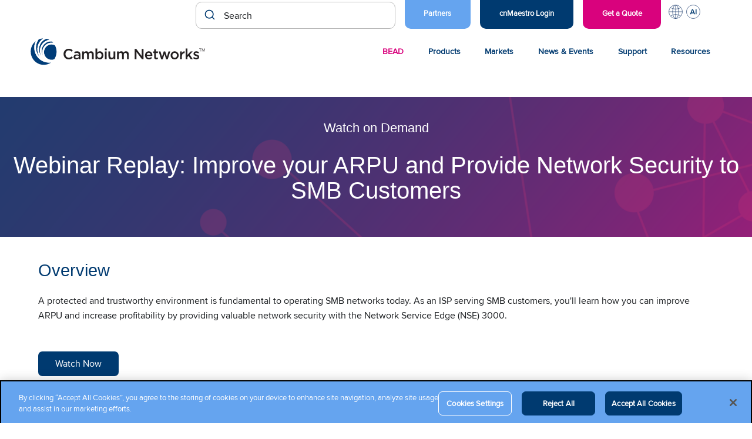

--- FILE ---
content_type: text/css
request_url: https://www.cambiumnetworks.com/wp-content/themes/cambium-networks/style.min.css?ver=1764951378
body_size: 74496
content:
@charset "UTF-8";
/*!
Theme Name: Cambium Networks
Theme URI: https://www.cambiumnetworks.com/
Author: Cambium Networks
Author URI: https://www.cambiumnetworks.com/
Description: Cambium Networks WordPress Theme
Version: 2.0
License: GNU General Public License v2 or later
License URI: http://www.gnu.org/licenses/gpl-2.0.html
Text Domain: cambium
Tags: custom

This theme, like WordPress, is licensed under the GPL.

Based on Underscores http://underscores.me/, (C) 2012-2017 Automattic, Inc.

*/*{box-sizing:border-box}

/*! normalize.css v7.0.0 | MIT License | github.com/necolas/normalize.css */html{line-height:1.15;-ms-text-size-adjust:100%;-webkit-text-size-adjust:100%}body{margin:0}article,aside,footer,header,nav,section{display:block}h1{font-size:2em;margin:.67em 0}figcaption,figure,main{display:block}figure{margin:1em 40px}hr{box-sizing:content-box;height:0;overflow:visible}pre{font-family:monospace,monospace;font-size:1em}a{background-color:transparent;-webkit-text-decoration-skip:objects}abbr[title]{border-bottom:none;text-decoration:underline;-webkit-text-decoration:underline dotted;-moz-text-decoration:underline dotted;text-decoration:underline dotted}b,strong{font-weight:inherit;font-weight:bolder}code,kbd,samp{font-family:monospace,monospace;font-size:1em}dfn{font-style:italic}mark{background-color:#ff0;color:#000}small{font-size:80%}sub{bottom:-.25em}sup{top:-.5em}audio,video{display:inline-block}audio:not([controls]){display:none;height:0}img{border-style:none}svg:not(:root){overflow:hidden}button,input,optgroup,select,textarea{font-family:sans-serif;font-size:100%;line-height:1.15;margin:0}button,input{overflow:visible}button,select{text-transform:none}[type=reset],[type=submit],button,html [type=button]{-moz-appearance:button;appearance:button}[type=button]::-moz-focus-inner,[type=reset]::-moz-focus-inner,[type=submit]::-moz-focus-inner,button::-moz-focus-inner{border-style:none;padding:0}[type=button]:-moz-focusring,[type=reset]:-moz-focusring,[type=submit]:-moz-focusring,button:-moz-focusring{outline:1px dotted ButtonText}fieldset{padding:.35em .75em .625em}legend{box-sizing:border-box;color:inherit;display:table;max-width:100%;padding:0;white-space:normal}progress{display:inline-block;vertical-align:baseline}[type=checkbox],[type=radio]{box-sizing:border-box;padding:0}[type=number]::-webkit-inner-spin-button,[type=number]::-webkit-outer-spin-button{height:auto}[type=search]{-moz-appearance:textfield;appearance:textfield;outline-offset:-2px}[type=search]::-webkit-search-cancel-button,[type=search]::-webkit-search-decoration{-webkit-appearance:none}::-webkit-file-upload-button{-webkit-appearance:button;font:inherit}details,menu{display:block}summary{display:list-item}canvas{display:inline-block}[hidden],template{display:none}@keyframes fadeUp{0%{opacity:0;transform:translateY(20px)}75%{opacity:.75}to{opacity:1;transform:translate(0)}}@keyframes fadeRight{0%{opacity:0;transform:translate(-50px)}75%{opacity:.75}to{opacity:1;transform:translate(0)}}html{-moz-osx-font-smoothing:grayscale;-webkit-font-smoothing:antialiased;font-size:16px}body,button,input,select,textarea{color:#1b1e21;font-family:proximanova-regular,sans-serif;font-weight:400;line-height:1.5625}h1{color:#1b1e21;font-family:ProximaCond-B,sans-serif;font-weight:300;margin-top:0}h1.inherit{color:inherit}h2{color:#1b1e21;font-family:ProximaCond-B,sans-serif;font-weight:300;margin-top:0}h2.inherit{color:inherit}h3{color:#1b1e21;font-family:ProximaCond-B,sans-serif;font-weight:300;margin-top:0}h3.inherit{color:inherit}h4{color:#1b1e21;font-family:ProximaCond-B,sans-serif;font-weight:300;margin-top:0}h4.inherit{color:inherit}h5{color:#1b1e21;font-family:ProximaCond-B,sans-serif;font-weight:300;margin-top:0}h5.inherit{color:inherit}h6{color:#1b1e21;font-family:ProximaCond-B,sans-serif;font-weight:300;margin-top:0}h6.inherit{color:inherit}.h1,h1{font-size:2.5rem;line-height:1.095}.h2,h2{font-size:2.125rem;line-height:1.118}.h3,h3{font-size:1.8rem;line-height:1.072}.h4,h4{font-size:1.375rem;line-height:1.182}.h5,h5{font-size:1.1rem;line-height:1.223}.h5,.h6,h5,h6{font-weight:600}.h6,h6{font-size:1rem;line-height:1.375}.prepend-caps{font-family:Montserrat,sans-serif;font-size:1em;font-weight:700;letter-spacing:.125em;line-height:1.5;text-transform:uppercase}.prepend-border{text-align:center}.prepend-border:after{height:.1875rem;width:3.375rem;background-color:#65a4ef;content:"";display:block;margin:.5rem auto 2.1875rem}.prepend-border--margin-top-20:after{margin-top:1.25rem}.prepend-border.left-align-border{text-align:left}@media only screen and (min-width:768px){.hero-left .prepend-border.left-align-border{text-align:left}.hero-center .prepend-border.left-align-border{text-align:center}.hero-right .prepend-border.left-align-border{text-align:right}}.prepend-border.left-align-border:after{margin:.9375rem 0;height:.1875rem;width:2.9375rem}@media only screen and (min-width:768px){.prepend-border.left-align-border:after{margin-right:0;margin-left:0}.hero-center .prepend-border.left-align-border:after{margin-right:auto;margin-left:auto}.hero-right .prepend-border.left-align-border:after{margin-left:auto}}p{margin:0 0 1.5rem}p:last-child,p:last-of-type{margin-bottom:0}b,strong{font-weight:700}cite,dfn,em,i{font-style:italic}blockquote,q{margin:0 1.5rem;quotes:'" "'}blockquote:after,blockquote:before,q:after,q:before{content:""}address{margin:0 0 1.5rem}pre{background-color:#eee;color:#111;font-family:Courier\ 10 Pitch,Courier,monospace;font-size:.8125rem;line-height:1.5625;margin:0 0 1.5rem -1.5rem;overflow:auto;padding:1.5rem;white-space:pre;word-break:normal;word-wrap:normal}code,kbd,tt,var{font-family:Monaco,Consolas,Andale Mono,DejaVu Sans Mono,monospace;font-size:.9375em}abbr,acronym{border-bottom:1px dotted #666;cursor:help}ins,mark{text-decoration:none}sub,sup{font-size:75%;height:0;line-height:0;position:relative;vertical-align:baseline}sup{bottom:1ex}sub{top:.5ex}.small,small{color:#1b1e21;font-family:Libre Franklin,sans-serif;font-size:.75em;font-weight:300;line-height:1.5}big{font-size:125%}.comment-content,.comments-title,.entry-content,.entry-title,.widget,.widget-title{word-break:keep-all;word-wrap:break-word}@font-face{font-family:Montserrat;font-style:normal;font-weight:300;src:url(/wp-content/themes/cambium-networks/assets/webfonts/montserrat-v25-latin-300.eot);src:local(""),url(/wp-content/themes/cambium-networks/assets/webfonts/montserrat-v25-latin-300.eot?#iefix) format("embedded-opentype"),url(/wp-content/themes/cambium-networks/assets/webfonts/montserrat-v25-latin-300.woff2) format("woff2"),url(/wp-content/themes/cambium-networks/assets/webfonts/montserrat-v25-latin-300.woff) format("woff"),url(/wp-content/themes/cambium-networks/assets/webfonts/montserrat-v25-latin-300.ttf) format("truetype"),url(/wp-content/themes/cambium-networks/assets/webfonts/montserrat-v25-latin-300.svg#Montserrat) format("svg")}@font-face{font-family:Montserrat;font-style:normal;font-weight:400;src:url(/wp-content/themes/cambium-networks/assets/webfonts/montserrat-v25-latin-regular.eot);src:local(""),url(/wp-content/themes/cambium-networks/assets/webfonts/montserrat-v25-latin-regular.eot?#iefix) format("embedded-opentype"),url(/wp-content/themes/cambium-networks/assets/webfonts/montserrat-v25-latin-regular.woff2) format("woff2"),url(/wp-content/themes/cambium-networks/assets/webfonts/montserrat-v25-latin-regular.woff) format("woff"),url(/wp-content/themes/cambium-networks/assets/webfonts/montserrat-v25-latin-regular.ttf) format("truetype"),url(/wp-content/themes/cambium-networks/assets/webfonts/montserrat-v25-latin-regular.svg#Montserrat) format("svg")}@font-face{font-family:Montserrat;font-style:normal;font-weight:700;src:url(/wp-content/themes/cambium-networks/assets/webfonts/montserrat-v25-latin-700.eot);src:local(""),url(/wp-content/themes/cambium-networks/assets/webfonts/montserrat-v25-latin-700.eot?#iefix) format("embedded-opentype"),url(/wp-content/themes/cambium-networks/assets/webfonts/montserrat-v25-latin-700.woff2) format("woff2"),url(/wp-content/themes/cambium-networks/assets/webfonts/montserrat-v25-latin-700.woff) format("woff"),url(/wp-content/themes/cambium-networks/assets/webfonts/montserrat-v25-latin-700.ttf) format("truetype"),url(/wp-content/themes/cambium-networks/assets/webfonts/montserrat-v25-latin-700.svg#Montserrat) format("svg")}@font-face{font-family:Montserrat;font-style:italic;font-weight:300;src:url(/wp-content/themes/cambium-networks/assets/webfonts/montserrat-v25-latin-300italic.eot);src:local(""),url(/wp-content/themes/cambium-networks/assets/webfonts/montserrat-v25-latin-300italic.eot?#iefix) format("embedded-opentype"),url(/wp-content/themes/cambium-networks/assets/webfonts/montserrat-v25-latin-300italic.woff2) format("woff2"),url(/wp-content/themes/cambium-networks/assets/webfonts/montserrat-v25-latin-300italic.woff) format("woff"),url(/wp-content/themes/cambium-networks/assets/webfonts/montserrat-v25-latin-300italic.ttf) format("truetype"),url(/wp-content/themes/cambium-networks/assets/webfonts/montserrat-v25-latin-300italic.svg#Montserrat) format("svg")}@font-face{font-family:Montserrat;font-style:italic;font-weight:400;src:url(/wp-content/themes/cambium-networks/assets/webfonts/montserrat-v25-latin-italic.eot);src:local(""),url(/wp-content/themes/cambium-networks/assets/webfonts/montserrat-v25-latin-italic.eot?#iefix) format("embedded-opentype"),url(/wp-content/themes/cambium-networks/assets/webfonts/montserrat-v25-latin-italic.woff2) format("woff2"),url(/wp-content/themes/cambium-networks/assets/webfonts/montserrat-v25-latin-italic.woff) format("woff"),url(/wp-content/themes/cambium-networks/assets/webfonts/montserrat-v25-latin-italic.ttf) format("truetype"),url(/wp-content/themes/cambium-networks/assets/webfonts/montserrat-v25-latin-italic.svg#Montserrat) format("svg")}@font-face{font-family:Montserrat;font-style:italic;font-weight:700;src:url(/wp-content/themes/cambium-networks/assets/webfonts/montserrat-v25-latin-700italic.eot);src:local(""),url(/wp-content/themes/cambium-networks/assets/webfonts/montserrat-v25-latin-700italic.eot?#iefix) format("embedded-opentype"),url(/wp-content/themes/cambium-networks/assets/webfonts/montserrat-v25-latin-700italic.woff2) format("woff2"),url(/wp-content/themes/cambium-networks/assets/webfonts/montserrat-v25-latin-700italic.woff) format("woff"),url(/wp-content/themes/cambium-networks/assets/webfonts/montserrat-v25-latin-700italic.ttf) format("truetype"),url(/wp-content/themes/cambium-networks/assets/webfonts/montserrat-v25-latin-700italic.svg#Montserrat) format("svg")}.screen-reader-text{height:.0625rem;width:.0625rem;clip:rect(.0625rem,.0625rem,.0625rem,.0625rem);overflow:hidden;position:absolute;white-space:nowrap}.screen-reader-text:active,.screen-reader-text:focus,.screen-reader-text:hover{height:auto;width:auto;background-color:#f1f1f1;border-radius:3px;box-shadow:0 0 2px 2px rgba(0,0,0,.6);clip:auto;color:#003a70;display:block;font-size:.875em;font-weight:700;left:.3125rem;line-height:normal;padding:.9375rem 1.4375rem .875rem;text-decoration:none;top:.3125rem;z-index:100000}.alignleft{display:inline;float:left;margin:0 1.5rem 0 0}.alignright{display:inline;float:right;margin:0 0 0 1.5rem}.aligncenter{display:block;margin-left:auto;margin-right:auto}.clear:after,.comment-content:after,.entry-content:after,.site-content:after,.site-footer:after,.site-header:after{clear:both;content:"";display:table}.background-blue{background-color:#003a70}.color-blue{color:#003a70}.fill-blue{fill:#003a70}.background-light-blue{background-color:#65a4ef}.color-light-blue{color:#65a4ef}.fill-light-blue{fill:#65a4ef}.background-shark{background-color:#1b1e21}.color-shark{color:#1b1e21}.fill-shark{fill:#1b1e21}.background-montana{background-color:#3a3a3a}.color-montana{color:#3a3a3a}.fill-montana{fill:#3a3a3a}.background-sand{background-color:#f4f4f4}.color-sand{color:#f4f4f4}.fill-sand{fill:#f4f4f4}.background-black{background-color:#000}.color-black{color:#000}.fill-black{fill:#000}.background-boulder{background-color:#7b7b7b}.color-boulder{color:#7b7b7b}.fill-boulder{fill:#7b7b7b}.background-bunker{background-color:#15181a}.color-bunker{color:#15181a}.fill-bunker{fill:#15181a}.background-dark-blue{background-color:#133463}.color-dark-blue{color:#133463}.fill-dark-blue{fill:#133463}.background-dark-gray{background-color:#545454}.color-dark-gray{color:#545454}.fill-dark-gray{fill:#545454}.background-french-gray{background-color:#bcbdbe}.color-french-gray{color:#bcbdbe}.fill-french-gray{fill:#bcbdbe}.background-tropaz{background-color:#244f8c}.color-tropaz{color:#244f8c}.fill-tropaz{fill:#244f8c}.background-soft-gray{background-color:#d4d8de}.color-soft-gray{color:#d4d8de}.fill-soft-gray{fill:#d4d8de}.background-platinum{background-color:#e3e3e3}.color-platinum{color:#e3e3e3}.fill-platinum{fill:#e3e3e3}.background-light-yellow{background-color:#fff9c0}.color-light-yellow{color:#fff9c0}.fill-light-yellow{fill:#fff9c0}.background-lilac{background-color:#e9e9e9}.color-lilac{color:#e9e9e9}.fill-lilac{fill:#e9e9e9}.background-mid-gray{background-color:#919496}.color-mid-gray{color:#919496}.fill-mid-gray{fill:#919496}.background-purple{background-color:#84499a}.color-purple{color:#84499a}.fill-purple{fill:#84499a}.background-maya-blue{background-color:#66b3fd}.color-maya-blue{color:#66b3fd}.fill-maya-blue{fill:#66b3fd}.background-glitter{background-color:#e4eef8}.color-glitter{color:#e4eef8}.fill-glitter{fill:#e4eef8}.background-zumthor{background-color:#ecf4fc}.color-zumthor{color:#ecf4fc}.fill-zumthor{fill:#ecf4fc}.background-white{background-color:#fff}.color-white{color:#fff}.fill-white{fill:#fff}.background-gray-day{background-color:#676a6e}.color-gray-day{color:#676a6e}.fill-gray-day{fill:#676a6e}.background-tufts-blue{background-color:#3680c9}.color-tufts-blue{color:#3680c9}.fill-tufts-blue{fill:#3680c9}.background-mystic{background-color:#e5e9ee}.color-mystic{color:#e5e9ee}.fill-mystic{fill:#e5e9ee}.background-twitter-blue{background-color:#55acee}.color-twitter-blue{color:#55acee}.fill-twitter-blue{fill:#55acee}.background-linkedin-blue{background-color:#007bb5}.color-linkedin-blue{color:#007bb5}.fill-linkedin-blue{fill:#007bb5}.background-facebook-blue{background-color:#3b5998}.color-facebook-blue{color:#3b5998}.fill-facebook-blue{fill:#3b5998}.background-pokey{background-color:#bf8e30}.color-pokey{color:#bf8e30}.fill-pokey{fill:#bf8e30}.background-carmine{background-color:#ab2e48}.color-carmine{color:#ab2e48}.fill-carmine{fill:#ab2e48}.background-ecstasy{background-color:#c46937}.color-ecstasy{color:#c46937}.fill-ecstasy{fill:#c46937}.background-violet{background-color:#834b98}.color-violet{color:#834b98}.fill-violet{fill:#834b98}.background-hippie{background-color:#4b8692}.color-hippie{color:#4b8692}.fill-hippie{fill:#4b8692}.background-danube{background-color:#5b8cbb}.color-danube{color:#5b8cbb}.fill-danube{fill:#5b8cbb}.background-solitude{background-color:#e5ecf4}.color-solitude{color:#e5ecf4}.fill-solitude{fill:#e5ecf4}.background-mid-gray-alt{background-color:#676b6e}.color-mid-gray-alt{color:#676b6e}.fill-mid-gray-alt{fill:#676b6e}.background-tuna{background-color:#474b4f}.color-tuna{color:#474b4f}.fill-tuna{fill:#474b4f}.background-pale-sky{background-color:#727884}.color-pale-sky{color:#727884}.fill-pale-sky{fill:#727884}.background-storm{background-color:#5a616e}.color-storm{color:#5a616e}.fill-storm{fill:#5a616e}.background-mercury{background-color:#e5e5e5}.color-mercury{color:#e5e5e5}.fill-mercury{fill:#e5e5e5}.background-alabaster{background-color:#fafafa}.color-alabaster{color:#fafafa}.fill-alabaster{fill:#fafafa}.background-cnmaestro{background-color:#5fb119}.color-cnmaestro{color:#5fb119}.fill-cnmaestro{fill:#5fb119}.background-cn-dark{background-color:#396a0f}.color-cn-dark{color:#396a0f}.fill-cn-dark{fill:#396a0f}.background-alto{background-color:#dbdbdb}.color-alto{color:#dbdbdb}.fill-alto{fill:#dbdbdb}.background-hint-of-red{background-color:#f9f9f9}.color-hint-of-red{color:#f9f9f9}.fill-hint-of-red{fill:#f9f9f9}.fill-none{fill:none}embed,iframe,object{max-width:100%}hr{height:1px;width:auto;background-color:#ccc;border:0;margin:0 0 1.5rem}figure{margin:0}ol,ul{margin:0 0 2.1875rem 1.25rem;padding-left:.5rem}ul{list-style:disc}ol{list-style:decimal}li>ol,li>ul{margin:0 0 0 1.5rem}dt{font-weight:700}dd{margin:0 1.5rem 1.5rem 0}table{height:auto;margin:0 0 1.5rem}th{font-weight:700}.disable-animations *{animation:none!important;opacity:1!important;transform:none!important;transition:none!important;transition-property:none!important}.comment-content .wp-smiley,.entry-content .wp-smiley,.page-content .wp-smiley{margin:0;padding:0;border:none}img{height:auto;max-width:100%;vertical-align:bottom}.wp-caption{color:#1b1e21;font-family:Libre Franklin,sans-serif;font-size:.875em;font-weight:300;line-height:1.715;margin:0 0 1.5rem;max-width:100%}.wp-caption img[class*=wp-image-]{display:block;margin:0 auto}.wp-caption.aligncenter{margin:0 auto 1.5rem}.wp-caption.alignleft{margin-right:1.5rem}.wp-caption.alignright{margin-left:1.5rem}.wp-caption .wp-caption-text{margin:.75rem 0}.wp-caption-text{text-align:center}.gallery{margin:0 0 1.5rem}.gallery-item{height:auto;width:100%;display:inline-block;text-align:center;vertical-align:top}.gallery-columns-2 .gallery-item{max-width:50%}.gallery-columns-3 .gallery-item{max-width:33.33%}.gallery-columns-4 .gallery-item{max-width:25%}.gallery-columns-5 .gallery-item{max-width:20%}.gallery-columns-6 .gallery-item{max-width:16.66%}.gallery-columns-7 .gallery-item{max-width:14.28%}.gallery-columns-8 .gallery-item{max-width:12.5%}.gallery-columns-9 .gallery-item{max-width:11.11%}.gallery-caption{display:block}.fluid-embed{height:0;overflow:hidden;padding-bottom:56.25%;position:relative}.fluid-embed embed,.fluid-embed iframe,.fluid-embed object{position:absolute;top:0;left:0;height:100%;width:100%}.jetpack-video-wrapper{margin-left:-2.1875rem;max-width:calc(100% + 70px);width:calc(100% + 70px)}@media only screen and (min-width:1024px){.jetpack-video-wrapper{margin-left:-7.1875rem;max-width:calc(100% + 230px);width:calc(100% + 230px)}}.image-as-background{background-position:50%;background-repeat:no-repeat;background-size:cover}.video-as-background{height:100%;width:100%;display:block;object-fit:cover;object-position:center top;position:absolute;z-index:1}.svg-defs{display:none}.not-ready{opacity:0;transition:opacity .5s ease;visibility:hidden}.ready .not-ready{opacity:1;visibility:visible}.scaffolding-document{background:#f8f8ff;border:1px solid gray;margin-bottom:24px;padding:24px;border-radius:7px}.scaffolding-document-header{border-bottom:1px solid gray;display:-ms-flexbox;display:flex;-ms-flex-pack:justify;justify-content:space-between;margin-bottom:12px;padding-bottom:12px}.scaffolding-document-header .scaffolding-document-title{margin:0;padding:0;font-size:1.375em;font-weight:700}.scaffolding-document-header p{margin-top:.75rem;font-style:italic}.scaffolding-document-content h4,.scaffolding-document-content p{margin:12px 0}.scaffolding-document-content pre{background-color:#fff;border:1px solid #d3d3d3;color:gray;margin:0 0 12px;padding:12px}.scaffolding-document-content code{background-color:#d3d3d3;font-size:.8125em;padding:.3125rem}.scaffolding-document.scaffolding-colors .scaffolding-document-content,.scaffolding-document.scaffolding-fonts .scaffolding-document-content{display:block}.scaffolding-document .scaffolding-button{background-color:gray;border-radius:0;font-weight:300;padding:.375rem .75rem}.swatch-container:after{clear:both;content:"";display:table}.swatch-container{position:relative}.swatch-container .swatch{height:7.8125rem;width:100%;width:calc(25% - 25px);float:left;margin-left:20px;border:1px solid #000;border-radius:.3125rem;margin-bottom:12px;position:relative;text-align:center}.swatch-container .swatch header{color:#000;padding-top:1.5625rem}.swatch-container .swatch footer{position:absolute;bottom:0;background-color:#fff;border-bottom-left-radius:.3125rem;border-bottom-right-radius:.3125rem;font-size:.75em;padding:.625rem;width:100%}.container-center-center{-ms-flex-align:center;align-items:center;display:-ms-flexbox;display:flex;-ms-flex-pack:center;justify-content:center}.row{display:block;margin-left:auto;margin-right:auto;max-width:100%;width:73.75rem}.row.padded{padding:0 .9375rem}@media only screen and (min-width:1366px){.row.padded{padding:0}}.row-510{width:31.875rem}.row-600{width:37.5rem}.row-720{width:45rem}.row-745{width:46.5625rem}.row-780{width:48.75rem}.row-800{width:50rem}.row-880{width:55rem}.row-980{width:61.25rem}.row-1100{width:68.75rem}.row-full{width:100%}.row-1180{width:73.75rem}.row-flex{-ms-flex-align:center;align-items:center;display:-ms-flexbox;display:flex;-ms-flex-direction:column;flex-direction:column;-ms-flex-pack:justify;justify-content:space-between}@media only screen and (min-width:1024px){.row-flex{-ms-flex-direction:row;flex-direction:row}}@media only screen and (min-width:768px){.row-flex.break-portrait{-ms-flex-direction:row;flex-direction:row}}.full-width{left:50%;margin-left:-50vw;margin-right:-50vw;position:relative;right:50%;width:100vw}@media only screen and (max-width:639px){.col-xs-1{width:calc(8.3333333333% - 21.6666666667px)}.col-xs-1,.col-xs-2{float:left;margin-left:20px}.col-xs-2{width:calc(16.6666666667% - 23.3333333333px)}.col-xs-3{width:calc(25% - 25px)}.col-xs-3,.col-xs-4{float:left;margin-left:20px}.col-xs-4{width:calc(33.3333333333% - 26.6666666667px)}.col-xs-5{width:calc(41.6666666667% - 28.3333333333px)}.col-xs-5,.col-xs-6{float:left;margin-left:20px}.col-xs-6{width:calc(50% - 30px)}.col-xs-7{width:calc(58.3333333333% - 31.6666666667px)}.col-xs-7,.col-xs-8{float:left;margin-left:20px}.col-xs-8{width:calc(66.6666666667% - 33.3333333333px)}.col-xs-9{width:calc(75% - 35px)}.col-xs-9,.col-xs-10{float:left;margin-left:20px}.col-xs-10{width:calc(83.3333333333% - 36.6666666667px)}.col-xs-11{width:calc(91.6666666667% - 38.3333333333px)}.col-xs-11,.col-xs-12{float:left;margin-left:20px}.col-xs-12{width:calc(100% - 40px)}}@media only screen and (min-width:640px) and (max-width:767px){.col-s-1{width:calc(8.3333333333% - 21.6666666667px)}.col-s-1,.col-s-2{float:left;margin-left:20px}.col-s-2{width:calc(16.6666666667% - 23.3333333333px)}.col-s-3{width:calc(25% - 25px)}.col-s-3,.col-s-4{float:left;margin-left:20px}.col-s-4{width:calc(33.3333333333% - 26.6666666667px)}.col-s-5{width:calc(41.6666666667% - 28.3333333333px)}.col-s-5,.col-s-6{float:left;margin-left:20px}.col-s-6{width:calc(50% - 30px)}.col-s-7{width:calc(58.3333333333% - 31.6666666667px)}.col-s-7,.col-s-8{float:left;margin-left:20px}.col-s-8{width:calc(66.6666666667% - 33.3333333333px)}.col-s-9{width:calc(75% - 35px)}.col-s-9,.col-s-10{float:left;margin-left:20px}.col-s-10{width:calc(83.3333333333% - 36.6666666667px)}.col-s-11{width:calc(91.6666666667% - 38.3333333333px)}.col-s-11,.col-s-12{float:left;margin-left:20px}.col-s-12{width:calc(100% - 40px)}}@media only screen and (min-width:768px) and (max-width:1023px){.col-m-1{width:calc(8.3333333333% - 21.6666666667px)}.col-m-1,.col-m-2{float:left;margin-left:20px}.col-m-2{width:calc(16.6666666667% - 23.3333333333px)}.col-m-3{width:calc(25% - 25px)}.col-m-3,.col-m-4{float:left;margin-left:20px}.col-m-4{width:calc(33.3333333333% - 26.6666666667px)}.col-m-5{width:calc(41.6666666667% - 28.3333333333px)}.col-m-5,.col-m-6{float:left;margin-left:20px}.col-m-6{width:calc(50% - 30px)}.col-m-7{width:calc(58.3333333333% - 31.6666666667px)}.col-m-7,.col-m-8{float:left;margin-left:20px}.col-m-8{width:calc(66.6666666667% - 33.3333333333px)}.col-m-9{width:calc(75% - 35px)}.col-m-9,.col-m-10{float:left;margin-left:20px}.col-m-10{width:calc(83.3333333333% - 36.6666666667px)}.col-m-11{width:calc(91.6666666667% - 38.3333333333px)}.col-m-11,.col-m-12{float:left;margin-left:20px}.col-m-12{width:calc(100% - 40px)}}@media only screen and (min-width:1024px){.col-l-1{width:calc(8.3333333333% - 21.6666666667px)}.col-l-1,.col-l-2{float:left;margin-left:20px}.col-l-2{width:calc(16.6666666667% - 23.3333333333px)}.col-l-3{width:calc(25% - 25px)}.col-l-3,.col-l-4{float:left;margin-left:20px}.col-l-4{width:calc(33.3333333333% - 26.6666666667px)}.col-l-5{width:calc(41.6666666667% - 28.3333333333px)}.col-l-5,.col-l-6{float:left;margin-left:20px}.col-l-6{width:calc(50% - 30px)}.col-l-7{width:calc(58.3333333333% - 31.6666666667px)}.col-l-7,.col-l-8{float:left;margin-left:20px}.col-l-8{width:calc(66.6666666667% - 33.3333333333px)}.col-l-9{width:calc(75% - 35px)}.col-l-9,.col-l-10{float:left;margin-left:20px}.col-l-10{width:calc(83.3333333333% - 36.6666666667px)}.col-l-11{width:calc(91.6666666667% - 38.3333333333px)}.col-l-11,.col-l-12{float:left;margin-left:20px}.col-l-12{width:calc(100% - 40px)}}.pad-15{padding:.9375rem 0}.pad-15-all{padding:.9375rem}.pad-20-all{padding:1.25rem}.pad-25-all{padding:1.5625rem}.pad-22-15{padding:1.375rem .9375rem}.pad-0-30{padding:0 1.875rem}.pad-24{padding:0 1.5rem}.pad-35-25{padding:2.1875rem 1.5625rem 1.5625rem}.pad-30,.pad-30-top-bottom{padding:1.875rem .9375rem}@media only screen and (min-width:1024px){.pad-30-top-bottom{padding-right:0;padding-left:0}}.pad-50{padding:3.125rem .9375rem}.pad-60{padding:3.75rem .9375rem}@media only screen and (min-width:1366px){.pad-60{padding:3.75rem 0}}.pad-70{padding:4.375rem .9375rem}@media only screen and (min-width:1366px){.pad-70{padding:4.375rem 0}}.pad-90{padding:5.625rem .9375rem}.pad-100{padding:6.25rem .9375rem}@media only screen and (min-width:1366px){.pad-100{padding:6.25rem 0}}.pad-115{padding:3.75rem .9375rem}@media only screen and (min-width:1366px){.pad-115{padding:7.1875rem 0}}.pad-bottom-140{padding-bottom:4.375rem}@media only screen and (min-width:1024px){.pad-bottom-140{padding-bottom:8.75rem}}.pad-160{padding:4.375rem .9375rem}@media only screen and (min-width:768px){.pad-160{padding:10rem .9375rem 13.75rem}}@media only screen and (min-width:1366px){.pad-160{padding:10rem 0 13.75rem}}.pad-bottom-60{padding-bottom:3.75rem}.pad-left-0{padding-left:0}.pad-right-0{padding-right:0}.pad-bottom-0{padding-bottom:0}@media only screen and (min-width:1366px){.pad-bottom-0{padding-bottom:0}}.pad-top-60{padding-top:3.75rem}.pad-bottom-30{padding-bottom:1.875rem}.no-left-margin{margin-left:0}@media only screen and (min-width:1024px){.no-left-margin{margin-left:0}}.margin-0{margin:0}.wrap:after{clear:both;content:"";display:block}.wrap{display:block;margin-left:auto;margin-right:auto;max-width:100%;padding:0 24px;width:1200px}@media only screen and (min-width:1366px){.wrap{padding:0}}.page-template-template-our-company .site-content>.wrap{padding:0}.site{overflow:hidden}.site-content{margin:0 auto;transition:filter .3s ease-in-out}.home .site-content,.news-resources-training .site-content,.page-template-page-acf .site-content,.page-template-template-product-catalog .site-content,.page-template-template-product .site-content,.page-template-template-resource-finder .site-content,.post-type-archive-wdscn-industries .site-content,.post-type-archive-wdscn-solutions .site-content,.search-results .site-content,.single-wdscn-executive .site-content,.single-wdscn-industries .site-content,.single-wdscn-products .site-content,.single-wdscn-solutions .site-content,.site-content .tax-wdscn-product-category{margin-bottom:0}.blog .site-content{margin:3.75rem auto}@media only screen and (min-width:1024px){.blog .site-content{margin-bottom:0}}.page-template-template-support .site-content{margin:3.75rem 0 2.1875rem}@media only screen and (min-width:768px){.page-template-template-support .site-content{margin:3.75rem 0 0}}.page-template-template-product-finder .site-content{margin-bottom:0;margin-top:2.1875rem}.blog-archive .site-content,.blog .site-content{margin:3.75rem auto}@media only screen and (min-width:1024px){.blog-archive .site-content,.blog .site-content{margin-bottom:0}}.single-post .site-content{margin-bottom:0;margin-top:3.75rem}.comments-area{border-top:1px solid #ccc;margin:6.25rem 1.5rem 9.4375rem}@media only screen and (min-width:1366px){.comments-area{margin-left:auto;margin-right:auto}}.comments-area .comment-reply-title{margin-top:2.9375rem}.comments-area .comments-title{font-size:1.5em;margin-top:7.875rem}.comments-area .comment-notes{font-size:1em;margin-bottom:3.375rem}.comment-form-author label,.comment-form-comment label,.comment-form-email label,.comment-form-url label{float:left;font-size:1em;text-transform:uppercase;width:100%}.comment-form:after{clear:both;content:"";display:table}.comment-form{width:100%}.comment-form input:not(.submit){clear:both;transition:border .2s ease-in-out;width:100%}.comment-form input:not(.submit):active,.comment-form input:not(.submit):focus{border:1px solid #333}@media only screen and (min-width:640px){.comment-form input:not(.submit){max-width:15.625rem}}.comment-form textarea{max-width:54.375rem;transition:border .2s ease-in-out}.comment-form textarea:active,.comment-form textarea:focus{border:1px solid #333}.comment-form .form-submit{margin:0}.comment-form input[type=submit]{width:12.25rem}.comment-list:after{clear:both;content:"";display:table}.comment-list{padding:0;list-style:none;margin:0}.comment-list .even:not(.bypostauthor)>.comment-body{background-color:#eee}.comment-list .comment-body{padding:2.25rem}.comment-list .comment-content{margin:1.9375rem 0 1.75rem;max-width:58.5rem}.comment-list .comment-meta:after{clear:both;content:"";display:table}.comment-list .comment-meta{margin:0 0 .875rem}.comment-list .comment-author{line-height:1}.comment-list .comment-metadata{line-height:1;margin-top:.3125rem}.comment-list .comment-metadata a{color:#454545;text-decoration:none}.comment-list .comment-metadata time{font-size:.75em}.comment-list .avatar{border-radius:50%;float:left;margin:-.375rem 1.625rem 0 0}@media only screen and (min-width:640px){.comment-list .avatar{margin-top:-.75rem}}.comment-list .bypostauthor{background-color:#fff9c0;display:block}.comment-list .comment-reply-link{font-weight:700}.comment-list code,.comment-list pre{margin:0;padding-top:.3125rem;width:100%}.comment-list .children{list-style:none;margin:2.5rem 0;padding-left:1.25rem}@media only screen and (min-width:640px){.comment-list .children{padding-left:2.1875rem}}@media only screen and (min-width:768px){.comment-list .children{padding-left:3.75rem}}.comment-list .children .depth-4 .comment-author,.comment-list .children .depth-5 .comment-author,.comment-list .children .depth-6 .comment-author,.comment-list .children .depth-7 .comment-author,.comment-list .children .depth-8 .comment-author,.comment-list .children .depth-9 .comment-author,.comment-list .children .depth-10 .comment-author{line-height:1.25}@media only screen and (min-width:640px){.comment-list .children .depth-4 .comment-author,.comment-list .children .depth-5 .comment-author,.comment-list .children .depth-6 .comment-author,.comment-list .children .depth-7 .comment-author,.comment-list .children .depth-8 .comment-author,.comment-list .children .depth-9 .comment-author,.comment-list .children .depth-10 .comment-author{line-height:1}}.comment-list .comment-respond{background-color:#fff;padding:1.5rem 0}@media only screen and (min-width:640px){.comment-list .comment-respond{padding-left:2.25rem;padding-right:2.25rem}}.comment-list .comment-respond .comment-reply-title a{display:inline-block;text-transform:lowercase}.comment-list .comment-respond .comment-reply-title a:before{content:"("}.comment-list .comment-respond .comment-reply-title a:after{content:")"}.comment-list .comment-respond .form-submit{margin:0}.comment-list .comment-respond .form-submit input[type=submit]{margin-top:.3125rem}.entry-title{font-size:2.25em}.comments-link,.sticky{display:block}.hentry{margin:0 0 1.5rem}.byline,.updated:not(.published){display:none}.group-blog .byline,.single .byline{display:inline}.entry-content,.entry-summary,.page-content{margin:1.5rem 0 0}.page-links{clear:both;margin:0 0 1.5rem}.cat-links,.tags-links{display:block;margin-top:40px}.cat-links a,.tags-links a{background-color:#eee;border-bottom:0;border-radius:75px;color:#3a3a3a;display:inline-block;font-size:.75rem;margin:0 .3125rem .8125rem 0;padding:.375rem 1.25rem;text-decoration:none}.archive .format-aside .entry-title,.blog .format-aside .entry-title{display:none}.site-footer.update-2025{font-size:.875rem;padding:3rem 2rem 0!important;transition:filter .3s ease-in-out;color:#003a70;background-color:#fff}.site-footer.update-2025 .footer-navigation.col-l-3:first-child h3.widget-title{margin-left:25px}.site-footer.update-2025 .footer-navigation.col-l-3:first-child h3:before{background-image:url(/wp-content/themes/cambium-networks/assets/images/cn-logo-blue-icon.jpg);position:absolute;left:-25px;top:0;background-size:20px 20px;width:20px;height:20px;display:inline-block;content:""}@media (min-width:1024px){.site-footer.update-2025 .footer-navigation.col-l-3:first-child li.menu-item{margin-left:25px}}.site-footer.update-2025 .footer-navigation.col-l-3:nth-child(2) h3.widget-title{margin-left:25px}.site-footer.update-2025 .footer-navigation.col-l-3:nth-child(2) h3:before{content:url(/wp-content/themes/cambium-networks/assets/images/svg/tools-blue-icon.svg);position:absolute;left:-25px;top:0;width:20px;height:auto}@media (min-width:1024px){.site-footer.update-2025 .footer-navigation.col-l-3:nth-child(2) li.menu-item{margin-left:25px}}.site-footer.update-2025 .footer-navigation.col-l-3:nth-child(3) h3.widget-title{margin-left:25px}.site-footer.update-2025 .footer-navigation.col-l-3:nth-child(3) h3:before{content:url(/wp-content/themes/cambium-networks/assets/images/svg/webhook-blue-icon.svg);position:absolute;left:-25px;top:0;width:20px;height:auto}@media (min-width:1024px){.site-footer.update-2025 .footer-navigation.col-l-3:nth-child(3) li.menu-item{margin-left:25px}}.site-footer.update-2025 .footer-navigation.col-l-3:nth-child(4) h3.widget-title{margin-left:30px}.site-footer.update-2025 .footer-navigation.col-l-3:nth-child(4) h3:before{content:url(/wp-content/themes/cambium-networks/assets/images/svg/modular-boxes-blue-icon.svg);position:absolute;left:-30px;top:0;width:23px;height:auto}@media (min-width:1024px){.site-footer.update-2025 .footer-navigation.col-l-3:nth-child(4) li.menu-item{margin-left:30px}}@media (max-width:1023px){.site-footer.update-2025 .footer-navigation{padding-right:0!important}.site-footer.update-2025 .footer-navigation.col-l-3 h3.widget-title{margin-left:0!important}.site-footer.update-2025 .footer-navigation.col-l-3 h3:before{content:""!important;background:none!important}}.site-footer.update-2025 .cn-next-event{background:#f6f6f6;border-radius:10px;padding:20px}@media only screen and (min-width:1024px){.site-footer.update-2025{padding:5.625rem .9375rem 0}}.site-footer.update-2025>.row{padding-bottom:.3125rem}.site-footer.update-2025 .cols{margin-left:-20px;margin-right:-20px;width:calc(100% + 40px)}.footer-menus:after{clear:both;content:"";display:block}@media only screen and (max-width:1023px){.footer-menus{padding-left:1.5625rem;padding-right:1.5625rem}}.footer-menus h3.widget-title{text-transform:none;font-weight:700;position:relative;letter-spacing:.1em}@media only screen and (max-width:767px){.site-info{text-align:center}}.site-info{clear:both;padding:1.9375rem .9375rem 1.875rem}@media only screen and (min-width:1024px){.site-info .row-flex{-ms-flex-pack:start;justify-content:flex-start}}.site-info a{color:#003a70;text-decoration:none}.site-info a:hover{font-weight:700}.footer-logo{height:2.5rem;width:2.5rem;margin-bottom:.75rem}@media only screen and (min-width:1024px){.footer-logo{height:3.5rem;width:3.5rem;margin-bottom:0;margin-right:1.5625rem}}.copyright-text{color:#003a70;display:block;margin-bottom:2.0625rem}@media only screen and (min-width:1024px){.copyright-text{margin-bottom:0}}.copyright-text p:last-of-type{margin-bottom:0}.disclosure-links{color:#003a70}@media only screen and (min-width:1024px){.disclosure-links{margin-left:auto}}.disclosure-links .pipe{display:inline-block;margin:0 .625rem}.footer-main-links{color:#003a70;font-size:13px;line-height:26px}.footer-main-links a{text-decoration:none;color:#003a70}.footer-main-links a:hover{font-weight:700}.site-footer{font-size:.875rem;padding:2.25rem .9375rem 0;transition:filter .3s ease-in-out;color:#003a70;background-color:#fff}@media only screen and (min-width:1024px){.site-footer{padding:5.625rem .9375rem 0}}.site-footer>.row{padding-bottom:.3125rem}.site-footer .cols{margin-left:-20px;margin-right:-20px;width:calc(100% + 40px)}button,input,select,textarea{font-size:100%;margin:0;vertical-align:baseline}input[type=checkbox],input[type=radio]{padding:0}input[type=search]::-ms-clear,input[type=text]::-ms-clear{display:none}input[type=search]{-moz-appearance:textfield;appearance:textfield;box-sizing:content-box}input[type=search]::-webkit-search-decoration{appearance:none}button::-moz-focus-inner,input::-moz-focus-inner{border:0;padding:0}.wrap input[type=search],input[type=color],input[type=date],input[type=datetime-local],input[type=datetime],input[type=email],input[type=month],input[type=number],input[type=password],input[type=range],input[type=tel],input[type=text],input[type=time],input[type=url],input[type=week],select,textarea{-moz-appearance:none;appearance:none;background-color:#ecf4fc;border:1px solid #e4eef8;border-radius:8px;color:#1b1e21;font-family:Libre Franklin,sans-serif;line-height:1.5;outline:0;padding:1rem 1.5625rem .9375rem;width:100%}body.ie .wrap input[type=search],body.ie input[type=color],body.ie input[type=date],body.ie input[type=datetime-local],body.ie input[type=datetime],body.ie input[type=email],body.ie input[type=month],body.ie input[type=number],body.ie input[type=password],body.ie input[type=range],body.ie input[type=tel],body.ie input[type=text],body.ie input[type=time],body.ie input[type=url],body.ie input[type=week],body.ie select,body.ie textarea{padding:.9375rem 1.5625rem 1.1875rem}body.edge .wrap input[type=search],body.edge input[type=color],body.edge input[type=date],body.edge input[type=datetime-local],body.edge input[type=datetime],body.edge input[type=email],body.edge input[type=month],body.edge input[type=number],body.edge input[type=password],body.edge input[type=range],body.edge input[type=tel],body.edge input[type=text],body.edge input[type=time],body.edge input[type=url],body.edge input[type=week],body.edge select,body.edge textarea{padding:.8125rem 1.5625rem .9375rem}.wrap input[type=search]:focus,input[type=color]:focus,input[type=date]:focus,input[type=datetime-local]:focus,input[type=datetime]:focus,input[type=email]:focus,input[type=month]:focus,input[type=number]:focus,input[type=password]:focus,input[type=range]:focus,input[type=tel]:focus,input[type=text]:focus,input[type=time]:focus,input[type=url]:focus,input[type=week]:focus,select:focus,textarea:focus{border-color:#65a4ef;color:#1b1e21;outline:none}.wrap input[type=search]:focus::-webkit-input-placeholder,input[type=color]:focus::-webkit-input-placeholder,input[type=date]:focus::-webkit-input-placeholder,input[type=datetime-local]:focus::-webkit-input-placeholder,input[type=datetime]:focus::-webkit-input-placeholder,input[type=email]:focus::-webkit-input-placeholder,input[type=month]:focus::-webkit-input-placeholder,input[type=number]:focus::-webkit-input-placeholder,input[type=password]:focus::-webkit-input-placeholder,input[type=range]:focus::-webkit-input-placeholder,input[type=tel]:focus::-webkit-input-placeholder,input[type=text]:focus::-webkit-input-placeholder,input[type=time]:focus::-webkit-input-placeholder,input[type=url]:focus::-webkit-input-placeholder,input[type=week]:focus::-webkit-input-placeholder,select:focus::-webkit-input-placeholder,textarea:focus::-webkit-input-placeholder{color:transparent;opacity:0}.wrap input[type=search]:focus::-moz-placeholder,input[type=color]:focus::-moz-placeholder,input[type=date]:focus::-moz-placeholder,input[type=datetime-local]:focus::-moz-placeholder,input[type=datetime]:focus::-moz-placeholder,input[type=email]:focus::-moz-placeholder,input[type=month]:focus::-moz-placeholder,input[type=number]:focus::-moz-placeholder,input[type=password]:focus::-moz-placeholder,input[type=range]:focus::-moz-placeholder,input[type=tel]:focus::-moz-placeholder,input[type=text]:focus::-moz-placeholder,input[type=time]:focus::-moz-placeholder,input[type=url]:focus::-moz-placeholder,input[type=week]:focus::-moz-placeholder,select:focus::-moz-placeholder,textarea:focus::-moz-placeholder{color:transparent;opacity:0}.wrap input[type=search]:focus:-ms-input-placeholder,input[type=color]:focus:-ms-input-placeholder,input[type=date]:focus:-ms-input-placeholder,input[type=datetime-local]:focus:-ms-input-placeholder,input[type=datetime]:focus:-ms-input-placeholder,input[type=email]:focus:-ms-input-placeholder,input[type=month]:focus:-ms-input-placeholder,input[type=number]:focus:-ms-input-placeholder,input[type=password]:focus:-ms-input-placeholder,input[type=range]:focus:-ms-input-placeholder,input[type=tel]:focus:-ms-input-placeholder,input[type=text]:focus:-ms-input-placeholder,input[type=time]:focus:-ms-input-placeholder,input[type=url]:focus:-ms-input-placeholder,input[type=week]:focus:-ms-input-placeholder,select:focus:-ms-input-placeholder,textarea:focus:-ms-input-placeholder{color:transparent;opacity:0}.wrap input[type=search]::-webkit-input-placeholder,input[type=color]::-webkit-input-placeholder,input[type=date]::-webkit-input-placeholder,input[type=datetime-local]::-webkit-input-placeholder,input[type=datetime]::-webkit-input-placeholder,input[type=email]::-webkit-input-placeholder,input[type=month]::-webkit-input-placeholder,input[type=number]::-webkit-input-placeholder,input[type=password]::-webkit-input-placeholder,input[type=range]::-webkit-input-placeholder,input[type=tel]::-webkit-input-placeholder,input[type=text]::-webkit-input-placeholder,input[type=time]::-webkit-input-placeholder,input[type=url]::-webkit-input-placeholder,input[type=week]::-webkit-input-placeholder,select::-webkit-input-placeholder,textarea::-webkit-input-placeholder{color:#000;line-height:1.5;opacity:1}.wrap input[type=search]::-moz-placeholder,input[type=color]::-moz-placeholder,input[type=date]::-moz-placeholder,input[type=datetime-local]::-moz-placeholder,input[type=datetime]::-moz-placeholder,input[type=email]::-moz-placeholder,input[type=month]::-moz-placeholder,input[type=number]::-moz-placeholder,input[type=password]::-moz-placeholder,input[type=range]::-moz-placeholder,input[type=tel]::-moz-placeholder,input[type=text]::-moz-placeholder,input[type=time]::-moz-placeholder,input[type=url]::-moz-placeholder,input[type=week]::-moz-placeholder,select::-moz-placeholder,textarea::-moz-placeholder{color:#000;opacity:1}.wrap input[type=search]:-ms-input-placeholder,input[type=color]:-ms-input-placeholder,input[type=date]:-ms-input-placeholder,input[type=datetime-local]:-ms-input-placeholder,input[type=datetime]:-ms-input-placeholder,input[type=email]:-ms-input-placeholder,input[type=month]:-ms-input-placeholder,input[type=number]:-ms-input-placeholder,input[type=password]:-ms-input-placeholder,input[type=range]:-ms-input-placeholder,input[type=tel]:-ms-input-placeholder,input[type=text]:-ms-input-placeholder,input[type=time]:-ms-input-placeholder,input[type=url]:-ms-input-placeholder,input[type=week]:-ms-input-placeholder,select:-ms-input-placeholder,textarea:-ms-input-placeholder{color:#000;opacity:1}.wrap input[type=search]::-moz-focus-inner,input[type=color]::-moz-focus-inner,input[type=date]::-moz-focus-inner,input[type=datetime-local]::-moz-focus-inner,input[type=datetime]::-moz-focus-inner,input[type=email]::-moz-focus-inner,input[type=month]::-moz-focus-inner,input[type=number]::-moz-focus-inner,input[type=password]::-moz-focus-inner,input[type=range]::-moz-focus-inner,input[type=tel]::-moz-focus-inner,input[type=text]::-moz-focus-inner,input[type=time]::-moz-focus-inner,input[type=url]::-moz-focus-inner,input[type=week]::-moz-focus-inner,select::-moz-focus-inner,textarea::-moz-focus-inner{border:0}input[type=submit],input[type=submit].button{color:#fff;background-color:#65a4ef}input[type=submit].button:visited,input[type=submit]:visited{color:#fff}input[type=submit].button:active,input[type=submit].button:focus,input[type=submit].button:hover,input[type=submit]:active,input[type=submit]:focus,input[type=submit]:hover{background-color:#66b3fd;color:#fff}textarea{height:auto;width:100%;overflow:auto;vertical-align:top}select{background:url(assets/images/sprites/down-icon.png) no-repeat #ecf4fc;background-position:95%;border:1px solid #e4eef8;min-width:15.625rem;padding-right:2.5rem}@media only screen and (min-width:1024px){select{background-position:98%}}select option{font-family:Libre Franklin,sans-serif;font-size:1em}select::-ms-expand{display:none}input[type=checkbox],input[type=radio]{height:1.125rem;width:1.125rem;border:none;position:relative;vertical-align:sub}input[type=checkbox]::-ms-check,input[type=radio]::-ms-check{border:1px solid #f4f4f4;box-shadow:inset 0 1px 1px rgba(0,0,0,.1),0 1px 1px rgba(0,0,0,.2);color:#65a4ef;padding:.0625rem}body:not(.ie):not(.edge) input[type=checkbox],body:not(.ie):not(.edge) input[type=radio]{-moz-appearance:none;appearance:none;background:#fff;border-radius:.125rem;box-shadow:inset 0 1px 1px rgba(0,0,0,.1),0 1px 2px rgba(0,0,0,.2);padding:.5625rem}body:not(.ie):not(.edge) input[type=radio]{border-radius:50%}body:not(.ie):not(.edge) input[type=radio]:checked:after{position:relative;top:-.25rem;right:.25rem;height:.5rem;width:.5rem;background-color:#65a4ef;border-radius:50%;content:"";display:block}body:not(.ie):not(.edge) input[type=checkbox]:checked{background-color:#65a4ef}body:not(.ie):not(.edge) input[type=checkbox]:checked:after{position:relative;top:-.3125rem;right:.375rem;height:1rem;width:1rem;background-image:url(assets/images/sprites.png);background-position:-18px 0;width:13px;height:10px;content:"";display:block}body.edge input[type=radio],body.ie input[type=radio]{height:1.375rem;width:1.25rem}body.edge input[type=range],input[type=range]{padding:0}body.edge input[type=color],input[type=color]{border-radius:0;border:none;padding:0}.search-form .search-button,.search-form .search-field{display:inline-block;vertical-align:middle}.search-form .search-field{width:auto}.search-form .search-button{margin-left:-.25rem;padding:.9375rem 1.5rem .75rem 1.6875rem}.search-form .search-button:after{height:27px;width:25px;background:url(assets/images/svg-icons/search-icon-white.svg) 50% no-repeat;background-size:25px 27px;content:"";display:inline-block}.no-radius,button.no-radius,input.no-radius{border-radius:0}.right-radius,button.right-radius,input.right-radius{border-radius:0 50px 50px 0;border-left-width:0}.left-radius,button.left-radius,input.left-radius{border-radius:50px 0 0 50px;border-right-width:0}.block-flyout__form-container .gform_body{margin-bottom:1rem}.block-flyout__form-container input[type=color],.block-flyout__form-container input[type=date],.block-flyout__form-container input[type=datetime-local],.block-flyout__form-container input[type=datetime],.block-flyout__form-container input[type=email],.block-flyout__form-container input[type=month],.block-flyout__form-container input[type=number],.block-flyout__form-container input[type=password],.block-flyout__form-container input[type=range],.block-flyout__form-container input[type=search],.block-flyout__form-container input[type=tel],.block-flyout__form-container input[type=text],.block-flyout__form-container input[type=time],.block-flyout__form-container input[type=url],.block-flyout__form-container input[type=week],.block-flyout__form-container select,.block-flyout__form-container textarea{max-width:27.1875rem}.block-flyout__form-container input[type=color]:focus,.block-flyout__form-container input[type=date]:focus,.block-flyout__form-container input[type=datetime-local]:focus,.block-flyout__form-container input[type=datetime]:focus,.block-flyout__form-container input[type=email]:focus,.block-flyout__form-container input[type=month]:focus,.block-flyout__form-container input[type=number]:focus,.block-flyout__form-container input[type=password]:focus,.block-flyout__form-container input[type=range]:focus,.block-flyout__form-container input[type=search]:focus,.block-flyout__form-container input[type=tel]:focus,.block-flyout__form-container input[type=text]:focus,.block-flyout__form-container input[type=time]:focus,.block-flyout__form-container input[type=url]:focus,.block-flyout__form-container input[type=week]:focus,.block-flyout__form-container select:focus,.block-flyout__form-container textarea:focus{border:0;box-shadow:0 0 3px 3px rgba(101,164,239,.8)}.block-flyout__form-container select{background-position:95%}.block-flyout__form-container input[type=submit]{color:#fff;background-color:#65a4ef}.block-flyout__form-container input[type=submit]:visited{color:#fff}.block-flyout__form-container input[type=submit]:active,.block-flyout__form-container input[type=submit]:focus,.block-flyout__form-container input[type=submit]:hover{background-color:#66b3fd;color:#fff}.block-flyout__form-container input[type=submit]:focus{border:0;box-shadow:0 0 3px 3px rgba(101,164,239,.8)}.button,button,input[type=button],input[type=reset],input[type=submit]{background-color:#003a70;border:1px solid transparent;border-radius:7px;color:#fff;cursor:pointer;display:inline-block;font-family:proximanova-regular,sans-serif;font-size:1rem;font-weight:400;line-height:1;outline:0;padding:1.25rem 3.1875rem 1.1875rem;text-align:center;text-decoration:none;transition:background-color .25s ease-out,color .25s ease-out;vertical-align:middle}.button.smaller,button.smaller,input[type=button].smaller,input[type=reset].smaller,input[type=submit].smaller{font-size:.875rem;padding:1rem 2.1875rem 1.0625rem}body.edge .button:not(.button-flyout),body.edge button:not(.button-flyout),body.edge input[type=button]:not(.button-flyout),body.edge input[type=reset]:not(.button-flyout),body.edge input[type=submit]:not(.button-flyout),body.ie .button:not(.button-flyout),body.ie button:not(.button-flyout),body.ie input[type=button]:not(.button-flyout),body.ie input[type=reset]:not(.button-flyout),body.ie input[type=submit]:not(.button-flyout){padding:7px 15px}body.edge .button:not(.button-flyout).hamburger,body.edge button:not(.button-flyout).hamburger,body.edge input[type=button]:not(.button-flyout).hamburger,body.edge input[type=reset]:not(.button-flyout).hamburger,body.edge input[type=submit]:not(.button-flyout).hamburger,body.ie .button:not(.button-flyout).hamburger,body.ie button:not(.button-flyout).hamburger,body.ie input[type=button]:not(.button-flyout).hamburger,body.ie input[type=reset]:not(.button-flyout).hamburger,body.ie input[type=submit]:not(.button-flyout).hamburger{padding:0}body.ie .button.search-button,body.ie button.search-button,body.ie input[type=button].search-button,body.ie input[type=reset].search-button,body.ie input[type=submit].search-button{padding:.875rem 1.5rem .75rem 1.6875rem}body.ie .button.search-submit,body.ie button.search-submit,body.ie input[type=button].search-submit,body.ie input[type=reset].search-submit,body.ie input[type=submit].search-submit{padding:0}body.edge .button.search-button,body.edge button.search-button,body.edge input[type=button].search-button,body.edge input[type=reset].search-button,body.edge input[type=submit].search-button{padding:.875rem 1.5rem .6875rem 1.6875rem}body.edge .button.search-submit,body.edge button.search-submit,body.edge input[type=button].search-submit,body.edge input[type=reset].search-submit,body.edge input[type=submit].search-submit{padding:0}.button:visited,button:visited,input[type=button]:visited,input[type=reset]:visited,input[type=submit]:visited{color:#fff}.button:active,.button:focus,.button:hover,button:active,button:focus,button:hover,input[type=button]:active,input[type=button]:focus,input[type=button]:hover,input[type=reset]:active,input[type=reset]:focus,input[type=reset]:hover,input[type=submit]:active,input[type=submit]:focus,input[type=submit]:hover{background-color:#244f8c}.button:active,.button:focus,.button:visited:active,.button:visited:focus,button:active,button:focus,button:visited:active,button:visited:focus,input[type=button]:active,input[type=button]:focus,input[type=button]:visited:active,input[type=button]:visited:focus,input[type=reset]:active,input[type=reset]:focus,input[type=reset]:visited:active,input[type=reset]:visited:focus,input[type=submit]:active,input[type=submit]:focus,input[type=submit]:visited:active,input[type=submit]:visited:focus{background-color:#244f8c;color:#fff}.button-light-blue{background-color:#65a4ef}.button-light-blue:visited{color:#fff}.button-light-blue:active,.button-light-blue:focus,.button-light-blue:hover,.button-light-blue:visited:active,.button-light-blue:visited:focus{background-color:#66b3fd;color:#fff}.button-sand{background-color:#f4f4f4}.button-sand,.button-sand:visited{color:#1b1e21}.button-sand:active,.button-sand:focus,.button-sand:hover,.button-sand:visited:active,.button-sand:visited:focus{background-color:#e3e3e3;color:#1b1e21}.button-transparent{background-color:transparent;border:1px solid #3a3a3a;color:#1b1e21}.button-transparent:visited{color:#1b1e21}.button-transparent:active,.button-transparent:focus,.button-transparent:hover,.button-transparent:visited:active,.button-transparent:visited:focus{background-color:#3a3a3a;color:#fff}.button-white-transparent{background-color:transparent;border:1px solid #fff;color:#fff}.button-white-transparent:visited{color:#fff}.button-white-transparent:active,.button-white-transparent:focus,.button-white-transparent:hover,.button-white-transparent:visited:active,.button-white-transparent:visited:focus{background-color:#3a3a3a;color:#fff}.button-white{padding:.4375rem 1.25rem .5rem;background-color:#fff;border:1px solid #ccc;color:#919496;font-family:proximanova-regular,sans-serif;font-size:.9375rem}.button-white:visited{color:#919496}.button-white:active,.button-white:focus,.button-white:hover,.button-white:visited:active,.button-white:visited:focus{background-color:#fff;color:#919496;cursor:default}.more-link{font-family:proximanova-regular,sans-serif;font-size:.875rem;font-weight:300;text-decoration:none}.more-link:after{height:9px;width:13px;background-image:url(assets/images/svg-icons/right-arrow.svg);background-repeat:no-repeat;background-size:13px 9px;content:"";display:inline-block;transform:translate(7px);transition:transform .3s ease-in-out}.more-link:hover{color:#003a70}.more-link:hover:after{transform:translate(10px)}.button-flyout{box-shadow:0 0 15px 0 rgba(0,0,0,.3);display:block;position:relative}@media only screen and (min-width:768px){.button-flyout{box-shadow:none;display:inline-block}}.button-flyout--on{color:#65a4ef;background-color:#fff}.button-flyout--on:visited{color:#65a4ef}.button-flyout--on:active,.button-flyout--on:focus,.button-flyout--on:hover{background-color:#fff;color:#65a4ef}.button-flyout__contact,.button-flyout__get-quote{font-size:.6875rem;letter-spacing:3px}@media only screen and (min-width:768px){.button-flyout__contact,.button-flyout__get-quote{font-size:1rem}}.button-flyout__contact:disabled,.button-flyout__get-quote:disabled{display:none}.button-flyout__contact.button-flyout--on,.button-flyout__get-quote.button-flyout--on{padding:.8125rem 1.25rem .75rem 2.75rem}@media only screen and (min-width:768px){.button-flyout__contact.button-flyout--on,.button-flyout__get-quote.button-flyout--on{padding:1.25rem 1.5625rem 1.1875rem 3.8125rem}}.button-flyout__contact.button-flyout--on:before,.button-flyout__get-quote.button-flyout--on:before{position:absolute;top:.5625rem;left:1.25rem;height:1.125rem;width:1.125rem;background-image:url(assets/images/svg-icons/close.svg);background-repeat:no-repeat;background-size:1.125rem;content:""}@media only screen and (min-width:768px){.button-flyout__contact.button-flyout--on:before,.button-flyout__get-quote.button-flyout--on:before{position:absolute;top:.875rem;left:1.5625rem;height:1.625rem;width:1.625rem;background-size:1.625rem}}.button-flyout__contact{margin-bottom:.3125rem;padding:.8125rem .9375rem .75rem 2.25rem}@media only screen and (min-width:768px){.button-flyout__contact{margin-bottom:0;margin-right:.3125rem;padding:1.25rem 1.5625rem 1.1875rem 3.5rem}}.button-flyout__contact:before{position:absolute;top:.625rem;left:.9375rem;height:1.0625rem;width:1.0625rem;background-image:url(assets/images/svg-icons/contact.svg);background-repeat:no-repeat;background-size:1.0625rem 1.125rem;content:""}@media only screen and (min-width:768px){.button-flyout__contact:before{position:absolute;top:1rem;left:1.5625rem;height:1.625rem;width:1.5rem;background-size:1.5rem 1.625rem}}.button-flyout__get-quote{padding:.8125rem 1.25rem .75rem}@media only screen and (min-width:768px){.button-flyout__get-quote{padding:1.25rem 1.5625rem 1.1875rem}}.cn-button{border-radius:7px;display:inline-block;font-weight:600;text-decoration:none}.cn-button-container:has(.cn-centered){text-align:center}.block-flyout__button-container{display:none!important}@media only screen and (min-width:640px){.block-flyout__button-container{display:block!important}}body{margin-top:100px}@media only screen and (min-width:1024px){body{margin-top:125px}}.cn-header{background-color:#fff;border-top:5px solid #003a70;display:-ms-flexbox;display:flex;-ms-flex-direction:column;flex-direction:column;height:100px;padding:0 1rem;position:fixed;top:0;transition:background-color .5s ease-out,box-shadow .5s ease-out;width:100%;z-index:99998}@media only screen and (min-width:1024px){.cn-header{border:0;height:125px;padding:0}}.scrolled .cn-header{box-shadow:0 4px 6px 1px rgba(0,0,0,.1)}.admin-bar .cn-header{top:46px}@media only screen and (min-width:783px){.admin-bar .cn-header{top:32px}}.cn-header__container{-ms-flex-align:center;align-items:center;display:-ms-flexbox;display:flex;height:100%;-ms-flex-pack:justify;justify-content:space-between;position:relative}@media only screen and (min-width:1024px){.cn-header__container{border:0;padding-left:1rem;padding-right:1rem}}@media only screen and (min-width:1230px){.cn-header__container{padding:0}}.cn-header__branding{width:200px}@media only screen and (min-width:1024px){.cn-header__branding{left:auto;position:absolute;transform:translateY(-50%);top:50%;width:240px}}@media (min-width:1200px){.cn-header__branding{width:320px}}.cn-header__branding svg{display:block}.cn-header__nav-open{overflow:hidden}@media only screen and (min-width:1024px){.cn-header__nav-open{overflow:auto}}.cn-header__nav-wrapper{height:100%;position:relative;top:0;width:100%}.cn-header__nav-open .cn-header__nav{margin-left:0;opacity:1}.cn-header__nav-top{padding:1rem}.cn-header__nav-body{height:98%;overflow-x:hidden;overflow-y:scroll}.cn-header__search-trigger{display:block;height:25px;width:25px}.cn-header__search-trigger svg{width:100%;height:100%}.cn-header__search-trigger path{fill:#003a70}.cn-header .cn-search-form__field:focus{width:400px}.cn-header .search-container2{overflow:hidden;width:0;transition:width .5s ease-out}.cn-header .search-container2.on{width:400px}.cn-header__search-trigger2{margin-left:10px}@media only screen and (min-width:1024px){.cn-header__container .cn-header__search-trigger{display:none}}.cn-header__nav{background-color:#fff;height:calc(100vh - 100px);margin-left:100%;opacity:0;position:fixed;top:100px;transition:margin-left .2s ease-out,opacity .3s;width:100%;z-index:2000;display:-ms-flexbox;display:flex;-ms-flex-direction:column;flex-direction:column}@media only screen and (min-width:1024px){.cn-header__nav{display:none!important}}.admin-bar .cn-header__nav{height:calc(100vh - 100px - 46px);top:146px}@media (min-width:783px){.admin-bar .cn-header__nav{height:calc(100vh - 100px - 32px);top:132px}}.cn-header__nav .menu,.cn-header__nav .sub-menu{left:0;padding:15px;position:absolute;top:0;transition:left .2s ease-out;width:100%}.cn-header__nav .sub-menu{display:none;margin-left:100%}.cn-header__nav .sub-menu:before{background:#eee url() no-repeat scroll 10px;background-image:url('data:image/svg+xml;utf8,<svg xmlns="http://www.w3.org/2000/svg" viewBox="0 0 448 512"><path fill="rgb(153,153,153)" d="M152.485 396.284l19.626-19.626c4.753-4.753 4.675-12.484-.173-17.14L91.22 282H436c6.627 0 12-5.373 12-12v-28c0-6.627-5.373-12-12-12H91.22l80.717-77.518c4.849-4.656 4.927-12.387.173-17.14l-19.626-19.626c-4.686-4.686-12.284-4.686-16.971 0L3.716 247.515c-4.686 4.686-4.686 12.284 0 16.971l131.799 131.799c4.686 4.685 12.284 4.685 16.97-.001z"></path></svg>');background-size:20px 20px;content:"Previous";display:block;padding:10px;text-align:center}.cn-header__nav .active>.sub-menu{display:block;z-index:1}.cn-header__nav .menu-item{border-top:1px solid #eee;margin:0}.cn-header__nav .menu-item:first-child{border:0}.cn-header__nav .menu-link{-ms-flex-align:center;align-items:center;display:-ms-flexbox;display:flex;padding:10px}.cn-header__nav .menu-item-has-children>.menu-link:after{background:transparent url() no-repeat;background-image:url('data:image/svg+xml;utf8,<svg xmlns="http://www.w3.org/2000/svg" viewBox="0 0 448 512"><path fill="rgb(153,153,153)" d="M295.515 115.716l-19.626 19.626c-4.753 4.753-4.675 12.484.173 17.14L356.78 230H12c-6.627 0-12 5.373-12 12v28c0 6.627 5.373 12 12 12h344.78l-80.717 77.518c-4.849 4.656-4.927 12.387-.173 17.14l19.626 19.626c4.686 4.686 12.284 4.686 16.971 0l131.799-131.799c4.686-4.686 4.686-12.284 0-16.971L312.485 115.716c-4.686-4.686-12.284-4.686-16.97 0z"></path></svg>');content:"";display:block;height:20px;margin-left:auto;text-align:center;width:20px}.cn-header__nav .menu.active,.cn-header__nav .sub-menu.active{left:-100%;transition:left .3s ease-out}.cn-header__burger{background-color:transparent;border-radius:0;cursor:pointer;display:block;margin:0;padding:5px 0}@media only screen and (min-width:1024px){.cn-header__burger{display:none}}.cn-header__burger:active,.cn-header__burger:focus,.cn-header__burger:hover{background-color:transparent}.cn-header__burger-bar{animation:.4s ease-out forwards;background-color:#333;display:block;height:2px;margin:0;padding:0;width:28px}.cn-header__burger-bar.top{animation-name:burger-top-off}.cn-header__burger-bar.middle{margin:5px 0;animation-name:burger-middle-off}.cn-header__burger-bar.bottom{animation-name:burger-bottom-off}.cn-header__nav-open .cn-header__burger-bar.top{animation-name:burger-top-on}.cn-header__nav-open .cn-header__burger-bar.middle{animation-name:burger-middle-on}.cn-header__nav-open .cn-header__burger-bar.bottom{animation-name:burger-bottom-on}.cn-header .openBtn{-ms-flex-align:center;align-items:center;display:-ms-flexbox;display:flex}.cn-header .openBtn svg{display:block;width:25px;height:25px}.cn-header .cn-nav--utility .openBtn{width:25px;max-width:25px;height:100%;right:-1px;top:3px}.cn-header .cn-nav--utility .openBtn path{fill:#003a70}.cn-header .cn-nav--utility .openBtn path:first-child{fill:#003a70;stroke:#003a70}.cn-header__container .openBtn{position:absolute;right:0;margin:0;top:50%;transform:translateY(-50%)}@media only screen and (min-width:1024px){.cn-header__container .openBtn{display:none}}.cn-header .overlay{top:100px;z-index:auto}@media only screen and (min-width:1024px){.cn-header .overlay{top:125px}}.admin-bar .cn-header .overlay{top:146px}@media (min-width:783px){.admin-bar .cn-header .overlay{top:132px}}@media only screen and (min-width:1024px){.admin-bar .cn-header .overlay{top:157px}}@keyframes burger-top-off{0%{transform:rotate(-45deg) translate(-5px,5px)}50%{transform:translateY(8px)}to{transform:translate(0)}}@keyframes burger-top-on{0%{transform:translate(0)}50%{transform:translateY(8px)}to{transform:rotate(-45deg) translate(-5px,5px)}}@keyframes burger-middle-off{0%{opacity:0}50%{opacity:0}to{opacity:1}}@keyframes burger-middle-on{0%{opacity:1}50%{opacity:0}to{opacity:0}}@keyframes burger-bottom-off{0%{transform:rotate(45deg) translate(-5px,-5px)}50%{transform:translateY(-8px)}to{transform:translate(0)}}@keyframes burger-bottom-on{0%{transform:translate(0)}50%{transform:translateY(-8px)}to{transform:rotate(45deg) translate(-5px,-5px)}}.cn-nav .menu{display:-ms-flexbox;display:flex;-ms-flex-pack:end;justify-content:flex-end}.cn-nav .mega-menu-item{background-color:#222;height:300px;margin-right:.625rem;-ms-flex-order:0;order:0;padding:1rem;width:300px}.cn-nav .mega-menu-item__headline{color:#fff;font-size:1rem;font-weight:500;text-transform:uppercase}.cn-nav .mega-menu-item__headline a{color:inherit}.cn-nav .mega-menu-item__headline a:active,.cn-nav .mega-menu-item__headline a:focus,.cn-nav .mega-menu-item__headline a:hover{color:#65a4ef}.cn-nav .mega-menu-item__image{position:relative}.cn-nav .mega-menu-item__image:before{content:"";display:block;padding-top:56.25%;width:100%}.cn-nav .mega-menu-item__image img{bottom:0;height:100%;left:0;object-fit:cover;object-position:center;position:absolute;right:0;top:0;width:100%}.cn-nav .mega-menu-item__action{margin-top:1rem;text-align:center}.cn-nav .mega-menu-item__button{display:inline-block;font-size:.9rem;padding:.6rem 2rem}.cn-nav .sub-menu-container-depth-1{background-color:#fff;padding:.625rem;border-bottom-left-radius:10px;border-bottom-right-radius:10px;box-shadow:0 10px 15px hsla(0,15%,55%,.2)}.cn-nav .sub-menu-container{display:-ms-flexbox;display:flex;opacity:0;position:absolute;visibility:hidden}.cn-nav .sub-menu-depth-1>.menu-item{width:14rem}.cn-nav .sub-menu{-ms-flex:1;flex:1;-ms-flex-order:1;order:1}.cn-nav .sub-menu .menu-item:active,.cn-nav .sub-menu .menu-item:focus,.cn-nav .sub-menu .menu-item:hover{background-color:hsla(0,0%,91%,.5)}.cn-nav .sub-menu a,.cn-nav .sub-menu a:visited{color:#666}.cn-nav .sub-menu a:active,.cn-nav .sub-menu a:focus,.cn-nav .sub-menu a:hover{color:#003a70;font-weight:700}.cn-nav .sub-menu .menu-link{line-height:1.4;padding:.375rem 1rem}.cn-nav .menu-item{margin:0;position:relative}.cn-nav .menu-item-hidden>.menu-link{display:none}.cn-nav .menu-item-has-grand-children .menu-item-depth-1:active,.cn-nav .menu-item-has-grand-children .menu-item-depth-1:focus,.cn-nav .menu-item-has-grand-children .menu-item-depth-1:hover{background-color:transparent}.cn-nav .menu-item-has-grand-children .menu-item-depth-2:active,.cn-nav .menu-item-has-grand-children .menu-item-depth-2:focus,.cn-nav .menu-item-has-grand-children .menu-item-depth-2:hover{background-color:hsla(0,0%,91%,.5)}.cn-nav .mega-menu .sub-menu-container{transform:none}.cn-nav .mega-menu .sub-menu-container-depth-1{margin-left:-332px}.cn-nav .sub-menu-container .sub-menu-container{position:relative}.cn-nav .menu-item-depth-0>.sub-menu-container{transition:visibility .2s,opacity .2s ease-out}.cn-nav .menu-item-depth-0:hover .sub-menu-container{opacity:1;transition-delay:.2s;visibility:visible}.cn-nav .menu-item-has-grand-children .sub-menu-depth-1{left:0;right:0;display:-ms-flexbox;display:flex;-ms-flex-pack:end;justify-content:flex-end}.cn-nav .menu-item-has-grand-children .menu-link-depth-1{color:#65a4ef;font-size:1rem;font-weight:600;margin-top:.5rem;text-transform:uppercase}.cn-nav .menu-item-has-grand-children .menu-link-depth-1:visited{color:#65a4ef}.cn-nav .snap-left,.cn-nav .snap-right{position:static}.cn-nav .snap-left .sub-menu-container{left:0;transform:none}.cn-nav .snap-right .sub-menu-container{right:0;transform:none}.cn-nav--utility{font-size:.8125rem;font-weight:700;padding:0 1rem;width:100%}@media only screen and (min-width:1024px){.cn-nav--utility{display:-ms-flexbox;display:flex}}.cn-nav--utility .menu-link{color:#fff;padding:0 .8rem}.cn-nav--utility .menu-link:hover{color:#fff}.cn-nav--utility .menu-item{line-height:1;margin:0;padding:.6875rem 0}.cn-nav--utility .menu-item:first-child .menu-link{border:0}.cn-nav--utility .row{display:-ms-flexbox;display:flex;-ms-flex-pack:center;justify-content:center}@media only screen and (min-width:1024px){.cn-nav--utility .row{-ms-flex-pack:end;justify-content:flex-end}}.cn-nav--utility .row .languages{margin-left:10px}.cn-nav--utility .row .languages .sub-menu-container{z-index:9999;margin-top:10px}.cn-nav--utility .row .languages .sub-menu-container .sub-menu{padding-bottom:.6rem}@media only screen and (max-width:767px){.cn-nav--utility .row .languages .sub-menu-container{margin-left:-100px}}.cn-nav--utility .row .languages .sub-menu-depth-1>.menu-item{width:160px;padding:.2rem .5rem}.cn-nav--utility .row .languages{background-image:url(/wp-content/themes/cambium-networks/assets/css/images/language_icon.svg);background-repeat:no-repeat;background-position:0 0;background-size:30px 40px}.cn-nav--utility .row .languages .menu-link.menu-link-depth-0{padding-left:40px;visibility:hidden}.cn-nav--primary{-ms-flex-align:center;align-items:center;display:none;font-size:.875rem;-ms-flex-pack:end;justify-content:flex-end;width:100%}@media only screen and (min-width:1024px){.cn-nav--primary{display:-ms-flexbox;display:flex}}.cn-nav--primary .menu-link-depth-0{color:#003a70;font-weight:600;padding:1rem 0;position:relative}.cn-nav--primary .menu-link-depth-0:before{background-color:#d9027d;bottom:0;content:"";height:3px;left:0;position:absolute;transform:scaleX(0);transform-origin:bottom;transition:transform .2s ease-in-out;width:100%;z-index:0}.cn-nav--primary .menu-link-depth-0:hover:before{transform:scaleX(1);transition-delay:.1s}.cn-nav--primary .menu-item-depth-0:hover .menu-link-depth-0:before{transform:scaleX(1)}.cn-nav--primary .menu-item-depth-0:hover .menu-link-depth-0{color:#65a4ef}.cn-nav--primary .menu-item-depth-0{margin:0 .6rem}@media only screen and (min-width:1024px){.cn-nav--primary .menu-item-depth-0{margin:0 1.3rem}}.cn-nav .menu-item.free-demo{background-color:#d9027d;display:-ms-flexbox;display:flex;-ms-flex-align:center;align-items:center;margin-left:1rem;padding:10px 20px 15px;border-bottom-left-radius:10px;border-bottom-right-radius:10px}.cn-nav .menu-item.free-demo .menu-link{border:0;color:#fff}@media only screen and (max-width:1023px){.cn-nav .menu-item.free-demo .menu-link{font-size:13px}}@media only screen and (max-width:1023px){.cn-nav .menu-item.free-demo{padding:5px 5px 10px}}.cn-nav .menu-item.cnmaestro-link{background-color:#003a70;display:-ms-flexbox;display:flex;-ms-flex-align:center;align-items:center;margin-left:1rem;padding:10px 20px 15px;border-bottom-left-radius:10px;border-bottom-right-radius:10px}.cn-nav .menu-item.cnmaestro-link .menu-link{border:0;color:#fff}@media only screen and (max-width:1023px){.cn-nav .menu-item.cnmaestro-link .menu-link{font-size:13px}}@media only screen and (max-width:1023px){.cn-nav .menu-item.cnmaestro-link{padding:5px 5px 10px}}.cn-nav .menu-item.product-finder-link,.cn-nav .menu-item.product-finder-link:active,.cn-nav .menu-item.product-finder-link:focus,.cn-nav .menu-item.product-finder-link:hover{background-color:#d1de47}.cn-nav .menu-item.product-finder-link .menu-link{color:#000;font-weight:600}.cn-nav .menu-item.product-finder-link .menu-link:hover{color:#003d79}@media only screen and (min-width:1024px){.cn-nav .menu-item.product-finder-link .menu-link{font-size:13px}}@media (min-width:1024px){.menu-item.columns-2 .sub-menu{display:grid;gap:0;grid-auto-flow:column;grid-template-columns:repeat(2,1fr);width:500px}.menu-item.columns-2 .sub-menu .menu-item{width:100%}.menu-item.columns-2 .sub-menu-count-2{grid-template-rows:repeat(1,1fr)}.menu-item.columns-2 .sub-menu-count-3,.menu-item.columns-2 .sub-menu-count-4{grid-template-rows:repeat(2,1fr)}.menu-item.columns-2 .sub-menu-count-5,.menu-item.columns-2 .sub-menu-count-6{grid-template-rows:repeat(3,1fr)}.menu-item.columns-2 .sub-menu-count-7,.menu-item.columns-2 .sub-menu-count-8{grid-template-rows:repeat(4,1fr)}.menu-item.columns-2 .sub-menu-count-9,.menu-item.columns-2 .sub-menu-count-10{grid-template-rows:repeat(5,1fr)}.menu-item.columns-2 .sub-menu-count-11,.menu-item.columns-2 .sub-menu-count-12{grid-template-rows:repeat(6,1fr)}.menu-item.columns-2 .sub-menu-count-13,.menu-item.columns-2 .sub-menu-count-14{grid-template-rows:repeat(7,1fr)}.menu-item.columns-2 .sub-menu-count-15,.menu-item.columns-2 .sub-menu-count-16{grid-template-rows:repeat(8,1fr)}.menu-item.columns-2 .sub-menu-count-17,.menu-item.columns-2 .sub-menu-count-18{grid-template-rows:repeat(9,1fr)}.menu-item.columns-2 .sub-menu-count-19,.menu-item.columns-2 .sub-menu-count-20{grid-template-rows:repeat(10,1fr)}.menu-item.columns-2 .sub-menu-count-21,.menu-item.columns-2 .sub-menu-count-22{grid-template-rows:repeat(11,1fr)}.menu-item.columns-2 .sub-menu-count-23,.menu-item.columns-2 .sub-menu-count-24{grid-template-rows:repeat(12,1fr)}.menu-item.columns-2 .sub-menu-count-25,.menu-item.columns-2 .sub-menu-count-26{grid-template-rows:repeat(13,1fr)}.menu-item.columns-2 .sub-menu-count-27,.menu-item.columns-2 .sub-menu-count-28{grid-template-rows:repeat(14,1fr)}.menu-item.columns-2 .sub-menu-count-29,.menu-item.columns-2 .sub-menu-count-30{grid-template-rows:repeat(15,1fr)}.menu-item.columns-2 .sub-menu-count-31,.menu-item.columns-2 .sub-menu-count-32{grid-template-rows:repeat(16,1fr)}.menu-item.columns-3 .sub-menu{display:grid;gap:0;grid-auto-flow:column;grid-template-columns:repeat(3,1fr);width:750px}.menu-item.columns-3 .sub-menu .menu-item{width:100%}.menu-item.columns-3 .sub-menu-count-2,.menu-item.columns-3 .sub-menu-count-3{grid-template-rows:repeat(1,1fr)}.menu-item.columns-3 .sub-menu-count-4,.menu-item.columns-3 .sub-menu-count-5,.menu-item.columns-3 .sub-menu-count-6{grid-template-rows:repeat(2,1fr)}.menu-item.columns-3 .sub-menu-count-7,.menu-item.columns-3 .sub-menu-count-8,.menu-item.columns-3 .sub-menu-count-9{grid-template-rows:repeat(3,1fr)}.menu-item.columns-3 .sub-menu-count-10,.menu-item.columns-3 .sub-menu-count-11,.menu-item.columns-3 .sub-menu-count-12{grid-template-rows:repeat(4,1fr)}.menu-item.columns-3 .sub-menu-count-13,.menu-item.columns-3 .sub-menu-count-14,.menu-item.columns-3 .sub-menu-count-15{grid-template-rows:repeat(5,1fr)}.menu-item.columns-3 .sub-menu-count-16,.menu-item.columns-3 .sub-menu-count-17,.menu-item.columns-3 .sub-menu-count-18{grid-template-rows:repeat(6,1fr)}.menu-item.columns-3 .sub-menu-count-19,.menu-item.columns-3 .sub-menu-count-20,.menu-item.columns-3 .sub-menu-count-21{grid-template-rows:repeat(7,1fr)}.menu-item.columns-3 .sub-menu-count-22,.menu-item.columns-3 .sub-menu-count-23,.menu-item.columns-3 .sub-menu-count-24{grid-template-rows:repeat(8,1fr)}.menu-item.columns-3 .sub-menu-count-25,.menu-item.columns-3 .sub-menu-count-26,.menu-item.columns-3 .sub-menu-count-27{grid-template-rows:repeat(9,1fr)}.menu-item.columns-3 .sub-menu-count-28,.menu-item.columns-3 .sub-menu-count-29,.menu-item.columns-3 .sub-menu-count-30{grid-template-rows:repeat(10,1fr)}.menu-item.columns-3 .sub-menu-count-31,.menu-item.columns-3 .sub-menu-count-32{grid-template-rows:repeat(11,1fr)}.menu-item.columns-4 .sub-menu{display:grid;gap:0;grid-auto-flow:column;grid-template-columns:repeat(4,1fr);width:1000px}.menu-item.columns-4 .sub-menu .menu-item{width:100%}.menu-item.columns-4 .sub-menu-count-2,.menu-item.columns-4 .sub-menu-count-3,.menu-item.columns-4 .sub-menu-count-4{grid-template-rows:repeat(1,1fr)}.menu-item.columns-4 .sub-menu-count-5,.menu-item.columns-4 .sub-menu-count-6,.menu-item.columns-4 .sub-menu-count-7,.menu-item.columns-4 .sub-menu-count-8{grid-template-rows:repeat(2,1fr)}.menu-item.columns-4 .sub-menu-count-9,.menu-item.columns-4 .sub-menu-count-10,.menu-item.columns-4 .sub-menu-count-11,.menu-item.columns-4 .sub-menu-count-12{grid-template-rows:repeat(3,1fr)}.menu-item.columns-4 .sub-menu-count-13,.menu-item.columns-4 .sub-menu-count-14,.menu-item.columns-4 .sub-menu-count-15,.menu-item.columns-4 .sub-menu-count-16{grid-template-rows:repeat(4,1fr)}.menu-item.columns-4 .sub-menu-count-17,.menu-item.columns-4 .sub-menu-count-18,.menu-item.columns-4 .sub-menu-count-19,.menu-item.columns-4 .sub-menu-count-20{grid-template-rows:repeat(5,1fr)}.menu-item.columns-4 .sub-menu-count-21,.menu-item.columns-4 .sub-menu-count-22,.menu-item.columns-4 .sub-menu-count-23,.menu-item.columns-4 .sub-menu-count-24{grid-template-rows:repeat(6,1fr)}.menu-item.columns-4 .sub-menu-count-25,.menu-item.columns-4 .sub-menu-count-26,.menu-item.columns-4 .sub-menu-count-27,.menu-item.columns-4 .sub-menu-count-28{grid-template-rows:repeat(7,1fr)}.menu-item.columns-4 .sub-menu-count-29,.menu-item.columns-4 .sub-menu-count-30,.menu-item.columns-4 .sub-menu-count-31,.menu-item.columns-4 .sub-menu-count-32{grid-template-rows:repeat(8,1fr)}}.cn-search-form{display:-ms-flexbox;display:flex;-ms-flex-direction:column;flex-direction:column;position:relative}.cn-search-form input[type=search],.cn-search-form input[type=text]{background-color:#fff;box-shadow:none;box-sizing:border-box;border:1px solid #ccc;border-radius:6px;font-size:16px;line-height:1.5;padding:.5rem 1rem;transition:box-shadow .25s ease-out;width:100%}.cn-search-form input[type=search]:focus,.cn-search-form input[type=search]:hover,.cn-search-form input[type=text]:focus,.cn-search-form input[type=text]:hover{background:#fff;box-shadow:0 0 3px #65a4ef;outline:none}.cn-search-form input[type=search]::-webkit-input-placeholder,.cn-search-form input[type=text]::-webkit-input-placeholder{color:#ccc;font-size:16px;line-height:1.5}.cn-search-form input[type=search]:-moz-placeholder,.cn-search-form input[type=search]::-moz-placeholder,.cn-search-form input[type=text]:-moz-placeholder,.cn-search-form input[type=text]::-moz-placeholder{color:#ccc;font-size:16px;line-height:1.5}.cn-search-form input[type=search]:-ms-input-placeholder,.cn-search-form input[type=search]::-ms-input-placeholder,.cn-search-form input[type=text]:-ms-input-placeholder,.cn-search-form input[type=text]::-ms-input-placeholder{color:#ccc;font-size:16px;line-height:1.5}.cn-search-form input[type=search]::placeholder,.cn-search-form input[type=text]::placeholder{color:#ccc;font-size:16px;line-height:1.5}.cn-search-form input.cn-search-form__submit{border-radius:3px;font-family:proximanova-semibold,sans-serif;font-size:.85rem;padding:7px 10px;position:absolute;right:6px;top:50%;transform:translateY(-50%)}.cn-search-form input.cn-search-form__submit:hover{background-color:#d9027d}.search-container{display:none}@media only screen and (min-width:1024px){.search-container{display:block}}.cn-nav .cn-mega-menu .sub-menu-container-depth-1{width:1180px}.cn-nav .mega-columns-3.cn-mega-menu .sub-menu-container-depth-1{width:885px}.cn-nav .mega-columns-3.cn-mega-menu .sub-menu-depth-1>.menu-item{width:32%;margin-left:1%;padding-top:10px;padding-bottom:20px}.cn-nav .cn-mega-menu .menu-item-has-grand-children .sub-menu-depth-1{-ms-flex-pack:end;justify-content:flex-end;width:100%}.cn-nav .cn-mega-menu .menu-item-has-grand-children .sub-menu-depth-1.sub-menu-count-3{-ms-flex-pack:end;justify-content:flex-end;width:75%}.cn-nav .cn-mega-menu .sub-menu-depth-1>.menu-item{width:24%;margin-left:1%;padding-top:10px;padding-bottom:20px}.cn-nav .cn-mega-menu .sub-menu-depth-1>.menu-item .menu-link.menu-link-depth-1{color:#d9027d;text-transform:capitalize;padding-left:50px;padding-bottom:15px;font-size:1.2em}.cn-nav .cn-mega-menu.cn-products .sub-menu-depth-1>.menu-item:first-child .menu-link.menu-link-depth-1::before{content:url(/wp-content/themes/cambium-networks/assets/images/svg/products-magenta-icon.svg);position:absolute;left:20px;top:25px;width:20px;height:auto;display:inline-block}@media (min-width:1024px){.cn-nav .cn-mega-menu.cn-products .sub-menu-depth-1>.menu-item:first-child li.menu-item{margin-left:36px}}.cn-nav .cn-mega-menu.cn-products .sub-menu-depth-1>.menu-item:nth-child(2) .menu-link.menu-link-depth-1:before{content:url(/wp-content/themes/cambium-networks/assets/images/svg/solutions-magenta-icon.svg);position:absolute;left:15px;top:20px;width:25px;height:auto}@media (min-width:1024px){.cn-nav .cn-mega-menu.cn-products .sub-menu-depth-1>.menu-item:nth-child(2) li.menu-item{margin-left:36px}}.cn-nav .cn-mega-menu.cn-products .sub-menu-depth-1>.menu-item:nth-child(3) .menu-link.menu-link-depth-1:before{content:url(/wp-content/themes/cambium-networks/assets/images/svg/gear-magenta-icon.svg);position:absolute;left:15px;top:22px;width:25px;height:auto}@media (min-width:1024px){.cn-nav .cn-mega-menu.cn-products .sub-menu-depth-1>.menu-item:nth-child(3) li.menu-item{margin-left:36px}}.cn-nav .cn-mega-menu.cn-markets .sub-menu-depth-1>.menu-item:nth-child(2) .menu-link.menu-link-depth-1:before,.cn-nav .cn-mega-menu.cn-news-events .sub-menu-depth-1>.menu-item:nth-child(3) .menu-link.menu-link-depth-1:before,.cn-nav .cn-mega-menu.cn-products .sub-menu-depth-1>.menu-item:nth-child(4) .menu-link.menu-link-depth-1:before,.cn-nav .cn-mega-menu.cn-resources .sub-menu-depth-1>.menu-item:first-child .menu-link.menu-link-depth-1::before,.cn-nav .cn-mega-menu.cn-support .sub-menu-depth-1>.menu-item:nth-child(2) .menu-link.menu-link-depth-1:before{content:url(/wp-content/themes/cambium-networks/assets/images/svg/resources-magenta-icon.svg);position:absolute;left:10px;top:20px;width:25px;height:auto}@media (min-width:1024px){.cn-nav .cn-mega-menu.cn-markets .sub-menu-depth-1>.menu-item:nth-child(2) li.menu-item,.cn-nav .cn-mega-menu.cn-news-events .sub-menu-depth-1>.menu-item:nth-child(3) li.menu-item,.cn-nav .cn-mega-menu.cn-products .sub-menu-depth-1>.menu-item:nth-child(4) li.menu-item,.cn-nav .cn-mega-menu.cn-resources .sub-menu-depth-1>.menu-item:first-child li.menu-item,.cn-nav .cn-mega-menu.cn-support .sub-menu-depth-1>.menu-item:nth-child(2) li.menu-item{margin-left:36px}}.cn-nav .cn-mega-menu.cn-markets .sub-menu-depth-1>.menu-item:first-child .menu-link.menu-link-depth-1::before{content:url(/wp-content/themes/cambium-networks/assets/images/svg/markets-magenta-icon.svg);position:absolute;left:15px;top:23px;width:25px;height:auto}@media (min-width:1024px){.cn-nav .cn-mega-menu.cn-markets .sub-menu-depth-1>.menu-item:first-child li.menu-item{margin-left:36px}}.cn-nav .cn-mega-menu.cn-news-events .sub-menu-depth-1>.menu-item:first-child .menu-link.menu-link-depth-1::before,.cn-nav .cn-mega-menu.cn-resources .sub-menu-depth-1>.menu-item:nth-child(3) .menu-link.menu-link-depth-1:before{content:url(/wp-content/themes/cambium-networks/assets/images/svg/news-magenta-icon.svg);position:absolute;left:15px;top:25px;width:25px;height:auto}@media (min-width:1024px){.cn-nav .cn-mega-menu.cn-news-events .sub-menu-depth-1>.menu-item:first-child li.menu-item,.cn-nav .cn-mega-menu.cn-resources .sub-menu-depth-1>.menu-item:nth-child(3) li.menu-item{margin-left:36px}}.cn-nav .cn-mega-menu.cn-news-events .sub-menu-depth-1>.menu-item.menu-item:nth-child(2) .menu-link.menu-link-depth-1:before{content:url(/wp-content/themes/cambium-networks/assets/images/svg/events-magenta-icon.svg);position:absolute;left:15px;top:22px;width:25px;height:auto}@media (min-width:1024px){.cn-nav .cn-mega-menu.cn-news-events .sub-menu-depth-1>.menu-item.menu-item:nth-child(2) li.menu-item{margin-left:36px}}.cn-nav .cn-mega-menu.cn-support .sub-menu-depth-1>.menu-item:first-child .menu-link.menu-link-depth-1::before{content:url(/wp-content/themes/cambium-networks/assets/images/svg/support-magenta-icon.svg);position:absolute;left:15px;top:22px;width:25px;height:auto}@media (min-width:1024px){.cn-nav .cn-mega-menu.cn-support .sub-menu-depth-1>.menu-item:first-child li.menu-item{margin-left:36px}}.cn-nav .cn-mega-menu.cn-resources .sub-menu-depth-1>.menu-item:nth-child(2) .menu-link.menu-link-depth-1:before{content:url(/wp-content/themes/cambium-networks/assets/images/svg/lightbulb-magenta-icon.svg);position:absolute;left:15px;top:22px;width:25px;height:auto}@media (min-width:1024px){.cn-nav .cn-mega-menu.cn-resources .sub-menu-depth-1>.menu-item:nth-child(2) li.menu-item{margin-left:30px}}.cn-nav .cn-mega-menu .sub-menu-container-depth-1{padding:0}.cn-nav .cn-mega-menu .sub-menu .menu-item a.menu-link.menu-link-depth-3{padding-top:0;padding-bottom:0}.menu .cn-mega-menu .sub-menu .sub-menu-depth-3{margin-left:20px;margin-top:5px;margin-bottom:5px}.menu .cn-mega-menu .sub-menu .sub-menu-depth-3 li a{display:inline-block;width:auto}.menu .cn-mega-menu .sub-menu .sub-menu-depth-3 li:before{content:"•";color:#666;font-size:20px;line-height:20px}.cn-nav .cn-mega-menu .sub-menu{-ms-flex:auto;flex:auto;-ms-flex-order:unset;order:unset}.cv-nav .cn-mega-menu .sub-menu-container.sub-menu-container-depth-2{padding-left:25px}.menu-resources.menu-item.menu-item-type-custom.menu-item-object-custom.menu-item-has-children.menu-item-depth-1,.menu-resources.menu-item.menu-item-type-custom.menu-item-object-custom.menu-item-has-children.menu-item-depth-1:hover{background-color:#e7e7e7;border-bottom-right-radius:10px}.menu-resources.menu-item.menu-item-type-custom.menu-item-object-custom.menu-item-has-children.menu-item-depth-1 .menu-link.menu-link-depth-2:hover,.menu-resources.menu-item.menu-item-type-custom.menu-item-object-custom.menu-item-has-children.menu-item-depth-1:hover .menu-link.menu-link-depth-2:hover{background-color:hsla(0,0%,100%,.4)}.cn-hide-label{visibility:hidden}@media (max-width:1023px){.menu .cn-mega-menu .sub-menu .sub-menu-depth-3{margin-left:100%}.menu-resources.menu-item.menu-item-type-custom.menu-item-object-custom.menu-item-has-children.menu-item-depth-1,.menu-resources.menu-item.menu-item-type-custom.menu-item-object-custom.menu-item-has-children.menu-item-depth-1:hover{background-color:#fff}.menu .cn-mega-menu .sub-menu .sub-menu-depth-3 li:before{content:""}}@media (min-width:1023px) and (max-width:1179px){.cn-nav .cn-mega-menu .sub-menu-container-depth-1{width:1023px}}.cn-nav .cn-mega-menu .sub-menu-depth-1>.menu-item.columns-3{width:72%;margin-left:3%;padding-top:10px;padding-bottom:20px}.cn-nav .no-mega-menu .sub-menu-depth-1>.menu-item{width:auto}.hero{animation:fadeIn .3s 1s ease-in 1 forwards;opacity:0;position:relative;transition:filter .3s ease-in-out}.hero .flex-helper{display:-ms-flexbox;display:flex;-ms-flex-direction:row;flex-direction:row;position:relative;z-index:3}.hero .flex-helper .hero-content{width:100%;padding-top:100px;padding-bottom:100px}.hero .flex-helper .hero-content:after{clear:both;content:"";display:table}.hero .flex-helper .hero-content{animation:fadeUp .5s 1.5s ease-in 1 forwards;display:-ms-flexbox;display:flex;-ms-flex-direction:column;flex-direction:column;-ms-flex-pack:center;justify-content:center;opacity:0;position:relative;z-index:4}.hero .flex-helper .hero-content .row{margin-left:0;margin-right:0;z-index:10}.hero .flex-helper .hero-content .hero-alignment-helper{max-width:100%;width:100%;z-index:10}@media only screen and (min-width:768px){.hero .flex-helper .hero-content .hero-alignment-helper:not(.ie){width:auto}}.hero .flex-helper .hero-content .hero-alignment-helper .row{margin:0 auto}.hero .flex-helper .hero-content .hero-image-container{margin:0 auto 2.1875rem;max-width:17.1875rem;-ms-flex-order:-1;order:-1}@media only screen and (min-width:1024px){.hero .flex-helper .hero-content .hero-image-container{margin-right:0;margin-bottom:0;margin-left:3.125rem;max-width:42.1875rem;-ms-flex-order:10;order:10}}@media only screen and (min-width:1366px){.hero .flex-helper .hero-content .hero-image-container{margin-right:-6.25rem;margin-left:6.25rem}}.hero .bg_overlay{width:100%;height:100%;position:absolute;top:0;left:0}.hero .hero-title{color:inherit;font-size:2.625rem;line-height:1.0476190476;margin-bottom:1.25rem;pointer-events:none}@media only screen and (min-width:768px){.hero .hero-title{font-size:3.25rem;line-height:1.0384615385}}.hero * p:last-child{margin-bottom:0}.hero .hero-sub-heading{font-size:1.5rem;line-height:1.25;margin-bottom:6.25rem}.hero .hero-entry-content{margin-bottom:3.75rem}.hero .hero-entry-content:last-child{margin-bottom:0}.hero .hero-button{animation:fadeRight .5s 2.7s ease-in 1 forwards;opacity:0}.hero-center.image-as-background:after,.hero-center.video-as-background:after,.hero-left.image-as-background:after,.hero-left.video-as-background:after,.hero-right.image-as-background:after,.hero-right.video-as-background:after{position:absolute;top:0;right:0;bottom:0;left:0;background-color:transparent;content:"";z-index:2}.hero-center .hero-content,.hero-left .hero-content,.hero-right .hero-content{-ms-flex-align:center;align-items:center;text-align:center}.hero-left.image-as-background:after,.hero-left.video-as-background:after{background-image:linear-gradient(90deg,rgba(0,0,0,.3) 0,transparent)}@media only screen and (min-width:768px){.hero-left .hero-content{-ms-flex-align:start;align-items:flex-start;text-align:left}}.hero-center.image-as-background:after,.hero-center.video-as-background:after{background-color:rgba(0,0,0,.3)}.hero-right.image-as-background:after,.hero-right.video-as-background:after{background-image:linear-gradient(270deg,transparent 0,rgba(0,0,0,.3))}@media only screen and (min-width:768px){.hero-right .hero-content{-ms-flex-align:end;align-items:flex-end;text-align:right}}@media only screen and (min-width:768px){.hero.image-as-background .hero-content,.hero.video-as-background .hero-content{min-height:25.9375rem}}.hero-homepage-product .hero-content,.hero-homepage .hero-content{min-height:0}@media only screen and (min-width:768px){.hero-homepage-product .hero-content,.hero-homepage .hero-content{min-height:48rem}}.hero-homepage-product.image-as-background{background-position:0 100%}.hero-homepage-product.center:after,.hero-homepage-product.left:after,.hero-homepage-product.right:after{display:none}.hero-homepage-product .hero-content{-ms-flex-pack:start;justify-content:flex-start;padding-top:5.3125rem}.hero-homepage-product .hero-title{margin-bottom:1.5625rem}.hero-homepage-product .hero-sub-heading{font-size:1.3125rem;line-height:1.3333333333;margin-bottom:3.4375rem}.hero-page .hero-title{font-size:1.75rem;line-height:1.1428571429}@media only screen and (min-width:768px){.hero-page .hero-title{font-size:1.75rem;line-height:1.1428571429}}.hero-page .hero-sub-heading{font-size:1.3125rem;line-height:1.3333333333;margin-bottom:1.25rem}.hero-resource .hero-title{font-size:2.625rem;line-height:1.0952380952;margin-bottom:3.125rem}.hero-resource .hero-search-container{width:100%}@media only screen and (min-width:768px){.hero-resource .hero-search-container{width:35.9375rem}}.hero-resource .hero-search-container input[type=text]{margin:0;width:68%}@media only screen and (min-width:768px){.hero-resource .hero-search-container input[type=text]{width:86.5%}}.hero-career #submit-resume{border:1px solid #fff;padding:15px;border-radius:7px;color:#fff;text-decoration:none;position:relative;top:3px;left:10px}.hero-career form{margin-top:40px}.hero-career form select{margin-bottom:20px}.hero-career .hero-title{line-height:1.1538461538;margin:0 auto 1.5625rem}.hero-career .hero-sub-heading{margin-bottom:4.375rem}.hero-career .hero-button{padding:1.25rem 2.125rem 1.25rem 2.5rem;position:relative}.hero-career .hero-button svg{position:relative;top:3px;height:15px;width:25px;margin-left:1.25rem}.hero-single-post{color:#f4f4f4}@media only screen and (min-width:1366px){.hero-single-post .hero-title{line-height:.9134615385}}.hero-single-post .hero-author,.hero-single-post .hero-date{display:inline-block}.hero-single-post .hero-date{font-size:1.125rem;margin-bottom:1.0625rem}.hero-single-post .hero-author{font-size:1.75rem;line-height:2rem;margin-bottom:.5rem;margin-top:2.0625rem}.hero-partners .hero-title{font-size:1.75rem;line-height:1.0714285714}.hero-partners .hero-entry-content,.hero-partners .hero-sub-heading{margin:0 auto 2.25rem;max-width:75%}.hero-partners .hero-sub-heading{font-size:1.125rem;line-height:1.3333333333}.hero-partners .hero-button{letter-spacing:.025rem;padding-left:1.6875rem;padding-right:1.6875rem}.hero-support.hero-blur.image-as-background,.hero-support.hero-blur.video-as-background{background-position:0 100%}.hero-support.hero-blur.image-as-background:after,.hero-support.hero-blur.video-as-background:after{background-image:none;background-color:hsla(0,0%,100%,.16)}.hero-support .hero-title{color:#65a4ef;font-size:2.875rem;line-height:1.0434782609}.hero-support .hero-sub-heading{color:#1b1e21;font-size:1.75rem;line-height:1.2142857143;margin-bottom:1.0625rem}.hero-support .hero-content{color:#545454}.hero-cpt-archive .hero-title,.hero-cpt-taxonomy .hero-title{color:#65a4ef;font-size:2.875rem;line-height:1.0434782609}.hero-cpt-archive .hero-sub-heading,.hero-cpt-taxonomy .hero-sub-heading{color:#1b1e21;font-size:1.75rem;line-height:1.2142857143;margin-bottom:1.0625rem}.hero-cpt-archive .hero-content{text-align:center}.hero-where-to-buy .flex-helper .hero-content .hero-alignment-helper:not(.ie){width:100%}@media only screen and (min-width:1024px){.hero-where-to-buy .flex-helper .hero-content .hero-alignment-helper:not(.ie){width:auto}}.hero-where-to-buy .flex-helper .hero-content .hero-alignment-helper:not(.ie) .row{margin:0}@media only screen and (min-width:1024px){.hero-where-to-buy .flex-helper .hero-content .hero-alignment-helper:not(.ie) .row{margin:0 auto}}@media only screen and (max-width:767px){.hero-where-to-buy .flex-helper .hero-content .hero-alignment-helper:not(.ie) .row.hero-entry-content{text-align:center}}@media only screen and (min-width:1024px){.hero-where-to-buy .flex-helper .hero-content .hero-alignment-helper:not(.ie) .row.hero-entry-content{width:31.25rem}}.hero-where-to-buy .hero-content{min-height:25rem}.hero-where-to-buy .hero-content header{pointer-events:none;text-align:center;width:100%}@media only screen and (min-width:768px){.hero-where-to-buy .hero-content header{text-align:inherit}}@media only screen and (min-width:1024px){.hero-where-to-buy .hero-content header{width:31.25rem}}@media only screen and (min-width:1024px){.hero-where-to-buy .hero-content header .hero-title{max-width:70%}}@media only screen and (min-width:1366px){.hero-where-to-buy .hero-content header .hero-title{max-width:100%}}.hero-where-to-buy .hero-content footer{margin-top:1.25rem}.region-map{height:100%;margin-top:2.1875rem;text-align:center;width:calc(100% + 30px);z-index:1}@media only screen and (min-width:768px){.region-map{width:100%}}@media only screen and (min-width:1024px){.region-map{left:50%;margin-left:-50vw;margin-right:-50vw;position:relative;right:50%;width:100vw;margin-top:0;overflow:hidden;text-align:left;position:absolute;top:0}}.region-map .icon{width:100%}@media only screen and (min-width:1024px){.region-map .icon{float:right;height:115%;margin-top:-20px;width:65%}}@media only screen and (min-width:1366px){.region-map .icon{width:55%}}.region-map .icon .region-link{fill:#003a70;transition:fill .3s ease-in-out}.region-map .icon .region-link:focus,.region-map .icon .region-link:hover{cursor:pointer;fill:#65a4ef}.region-map .icon .region-link.filter-selected{fill:#65a4ef}.region-map .icon .region-link.filter-selected:focus,.region-map .icon .region-link.filter-selected:hover{cursor:default;fill:#65a4ef}.region-map .icon .region-link.greenland:focus,.region-map .icon .region-link.greenland:hover{cursor:default;fill:#003a70}.hero-404 .hero-title{margin-bottom:0}@media only screen and (min-width:1024px){.hero-wdscn-products .flex-helper .hero-content{-ms-flex-align:center;align-items:center;-ms-flex-direction:row;flex-direction:row;padding-left:19.4375rem}}.hero-wdscn-products .flex-helper .hero-content .hero-alignment-helper.with-image .row{width:100%}@media only screen and (min-width:1024px){.hero-wdscn-products .flex-helper .hero-content .hero-alignment-helper.with-image .row{width:auto}}@media only screen and (min-width:1024px){.hero-wdscn-products .flex-helper .hero-content .hero-alignment-helper.with-image{margin-right:auto;max-width:30rem}}@media only screen and (min-width:1024px){.hero-wdscn-products .flex-helper .hero-content .hero-image-container{margin-left:3.125rem}}@media only screen and (min-width:1366px){.hero-wdscn-products .flex-helper .hero-content .hero-image-container{margin-right:0;margin-left:6.25rem}}.hero-wdscn-products .flex-helper .hero-content .hero-entry-content,.hero-wdscn-products .flex-helper .hero-content .hero-sub-heading{color:#474b4f}.hero-wdscn-products .flex-helper .hero-content .hero-sub-heading{margin-bottom:1.875rem}.hero-wdscn-products .flex-helper .hero-content .hero-entry-content{font-size:1.125rem}.hero-wdscn-products .flex-helper .hero-content .hero-title{font-size:2.2rem;line-height:1.0476190476;margin-bottom:.875rem}.hero-wdscn-products .flex-helper .hero-content .hero-button{margin-top:4.0625rem}@media only screen and (min-width:1024px){.hero-cnmaestro-wireless-network-manager .flex-helper .hero-content .hero-alignment-helper.with-image{max-width:32.5rem}}@media only screen and (min-width:1366px){.hero-cnmaestro-wireless-network-manager .flex-helper .hero-content .hero-image-container{margin-right:-15.9375rem}}.hero-wdscn-product-category .flex-helper .hero-content .row{margin-left:auto;margin-right:auto}@media only screen and (min-width:768px){.hero-wdscn-product-category.image-as-background .hero-content,.hero-wdscn-product-category.video-as-background .hero-content{min-height:35rem}}.hero-wdscn-product-category .hero-title{margin-bottom:.875rem}@media only screen and (min-width:768px){.hero-wdscn-product-category .hero-title{font-size:2.625rem;line-height:1.0476190476}}.hero-wdscn-product-category .hero-entry-content{font-size:1.125rem;line-height:1.5555555556}@media only screen and (min-width:640px){.hero-wdscn-product-category .hero-entry-content{max-width:28.125rem}}.hero-wdscn-product-category .hero-button{margin-top:3.125rem}@media only screen and (min-width:1024px){.hero-catalog .flex-helper .hero-content{-ms-flex-align:center;align-items:center;-ms-flex-direction:row;flex-direction:row}}@media only screen and (min-width:1024px){.hero-catalog .flex-helper .hero-content .hero-alignment-helper{margin-right:auto;max-width:40.625rem}}@media only screen and (min-width:1366px){.hero-catalog .flex-helper .hero-content .hero-image-container{margin-right:-5.3125rem}}.hero-catalog .flex-helper .hero-content .hero-title{font-size:1.75rem;line-height:1.1428571429;margin-bottom:.625rem}.hero-catalog .flex-helper .hero-content .hero-sub-heading{margin-bottom:1.5625rem}.hero-catalog .flex-helper .hero-content .hero-entry-content{font-weight:100;max-width:100%}@media only screen and (min-width:1024px){.hero-catalog .flex-helper .hero-content .hero-entry-content{max-width:40.625rem}}.search .hero-title,.single-training .hero{text-align:center}.single-training .hero .flex-helper .hero-content .row-720{margin:0 auto}.single-wdscn-news-events .hero{text-align:center}.single-wdscn-news-events .hero .flex-helper .hero-content .row-720{margin:0 auto}.hamburger{background-color:transparent;cursor:pointer;display:block;outline:none;top:40%}.hamburger,.hamburger:after,.hamburger:before{height:.3125rem;width:2.1875rem;background:#111;border-radius:.0625rem;content:"";cursor:pointer;display:block;position:absolute;transition:all .5s ease-in-out}.hamburger:before{top:-.625rem}.hamburger:after{bottom:-.625rem}.close{cursor:pointer;display:block;margin-top:-.3125rem;outline:none}.close:after,.close:before{height:.1875rem;width:1.25rem;background:#fff;border-radius:.0625rem;content:"";cursor:pointer;display:block;position:relative}.close:before{top:.1875rem;transform:rotate(45deg)}.close:after{transform:rotate(-45deg)}.down-arrow{cursor:pointer;display:block;margin-left:.625rem;outline:none;transition:transform .8s ease-in-out}.down-arrow:after,.down-arrow:before{height:.125rem;width:.625rem;background:#3a3a3a;border-radius:.0625rem;content:"";cursor:pointer;display:block;position:relative}.down-arrow:before{left:-.375rem;top:.125rem;transform:rotate(45deg)}.down-arrow:after{transform:rotate(-225deg)}.caret-down{height:1.25rem;width:.625rem;background:url(assets/images/svg-icons/caret-down.svg) no-repeat transparent;background-size:100%;display:inline-block;margin-left:.3125rem;vertical-align:middle}a{transition:color .3s ease-in-out}a,a:visited{color:#003a70}a:active,a:focus,a:hover{color:#65a4ef}.menu:after{clear:both;content:"";display:table}.menu{margin:0;padding:0;list-style:none}.menu li{margin:0 .625rem 0 0}.menu ul:after{clear:both;content:"";display:table}.menu ul{margin:0;padding:0;list-style:none}.menu a{display:block;text-decoration:none}.menu a[aria-current]{color:#d9027d}.menu-vertical .menu-item{margin-right:0}.menu-vertical a{color:#003a70}.menu-vertical a:hover{font-weight:700}@media only screen and (max-width:639px){.footer-navigation:last-of-type{margin-top:3.25rem}}@media only screen and (max-width:1023px){.footer-navigation{margin-top:.75rem}}.social-menu a{background-position:0;background-repeat:no-repeat;background-size:1rem;padding-left:2rem}.social-menu a[href*="facebook.com"]{background-image:url(assets/images/svg/logo-facebook.svg)}.social-menu a[href*="google.com"]{background-image:url(assets/images/svg/logo-google.svg)}.social-menu a[href*="twitter.com"]{background-image:url(assets/images/svg/logo-twitter.svg)}.social-menu a[href*="youtube.com"]{background-image:url(assets/images/svg/logo-youtube.svg)}.social-menu a[href*="instagram.com"]{background-image:url(assets/images/svg/logo-instagram.svg)}.social-menu a[href*="linkedin.com"]{background-image:url(assets/images/svg/logo-linkedin.svg)}.executive-social:after{clear:both;content:"";display:table}.executive-social{margin:0;padding:0;list-style:none;bottom:.625rem;line-height:0;position:absolute;right:.625rem;text-align:right}.executive-social__icon{display:inline-block}.executive-social__icon:hover{opacity:.9}.executive-social__icon a{height:2rem;width:2rem;background-position:50%;background-repeat:no-repeat;background-size:2rem;display:block}.executive-social__icon .facebook{background-image:url(assets/images/facebook.png)}.executive-social__icon .google{background-image:url(assets/images/google.png)}.executive-social__icon .twitter{background-image:url(assets/images/twitter.png)}.executive-social__icon .youtube{background-image:url(assets/images/youtube.png)}.executive-social__icon .instagram{background-image:url(assets/images/instagram.png)}.executive-social__icon .linkedin{background-image:url(assets/images/linkedin.png)}.expanded-search-form{position:absolute;top:.0625rem;right:1rem}@media only screen and (min-width:1024px){.expanded-search-form{position:absolute;top:-1.875rem;right:.375rem;display:block;margin-left:2.25rem;-ms-flex-order:3;order:3;position:relative}}.expanded-search-form .search-form{display:inline-block;position:relative;width:100%}.expanded-search-form .search-form .search-field{height:3.25rem}.expanded-search-form .search-field{position:absolute;top:0;right:0;left:auto;background-color:transparent;border:none;border-radius:0;box-sizing:border-box;color:#3a3a3a;cursor:pointer;font-size:1.25em;letter-spacing:.025em;opacity:0;padding-left:0;transition:all .5s ease-in-out;width:1.75rem;z-index:300}.expanded-search-form .search-field:focus{background-color:#fff;cursor:text;margin-right:1.875rem;opacity:1;outline:none;width:calc(100vw - 55px);z-index:1}@media only screen and (min-width:1024px){.expanded-search-form .search-field:focus{width:515px}}.expanded-search-form .search-field:focus~.search-submit{z-index:4}.expanded-search-form .search-field:focus~.search-submit .icon-search-glass{transform:translate(50px,-50%)}.expanded-search-form .search-field:focus~.search-submit .icon-search-arrow{transform:translateX(0)}.expanded-search-form .search-submit{position:absolute;top:.375rem;right:-.25rem;background:url(assets/images/svg-icons/search-icon.svg) 50% no-repeat;background-color:transparent;background-size:25px 27px;border:none;color:#003a70;float:right;height:2.5rem;min-width:1.5625rem;overflow:hidden;padding:0;transition:background .3s ease-in-out;width:2rem;z-index:299}@media only screen and (min-width:1024px){.expanded-search-form .search-submit{top:.5rem}}.main-navigation-container.is-open .expanded-search-form .search-submit{background:url(assets/images/search-light.png) 50% no-repeat}@media only screen and (min-width:1024px){.edge .expanded-search-form .search-field{padding-top:1.375rem}}table{border:0;border-collapse:collapse;border-spacing:0;padding:0;width:100%}table thead{display:none}@media only screen and (min-width:640px){table thead{display:table-row-group}}table td,table th{padding:.625rem;text-align:center}@media only screen and (min-width:640px){table td,table th{display:table-cell}}table th{font-size:.875em;letter-spacing:.0625rem;text-transform:uppercase}@media only screen and (min-width:640px){table th{display:table-cell}}table tr{display:block;margin-bottom:.625rem}@media only screen and (min-width:640px){table tr{display:table-row;margin-bottom:0}}table td{border:1px solid #ccc;border-bottom:0;display:block;font-size:.8125em;text-align:center}@media only screen and (min-width:640px){table td{border-bottom:0}}table td:last-child{border-bottom:.0625rem solid #ccc}table td:before{content:"";float:left;font-weight:700;text-transform:uppercase}@media only screen and (min-width:640px){table{border:1px solid #ccc}}.single-wdscn-products .modal .row.sidebar-adjustment-container{padding-left:0}.product-finder{left:50%;margin-left:-50vw;margin-right:-50vw;position:relative;right:50%;width:100vw;min-height:46.5rem;text-align:center}.product-finder video{margin:-4.375rem 0}.product-finder .row{position:relative;z-index:10}.product-finder .section-title{margin-bottom:3rem}.logo-train{text-align:center}.logo-train .section-title{letter-spacing:-.00375em;margin-bottom:4.375rem}.logo-train .logos{-ms-flex-align:center;align-items:center;display:-ms-flexbox;display:flex;-ms-flex-direction:column;flex-direction:column;-ms-flex-pack:center;justify-content:center;list-style:none;margin:0 auto;padding:0}@media only screen and (min-width:640px){.logo-train .logos{-ms-flex-direction:row;flex-direction:row;-ms-flex-wrap:wrap;flex-wrap:wrap}}.logo-train .logos li{-ms-flex-align:center;align-items:center;display:-ms-flexbox;display:flex;-ms-flex-pack:center;justify-content:center;margin-bottom:2.1875rem}@media only screen and (min-width:640px){.logo-train .logos li{-ms-flex-preferred-size:33.33%;flex-basis:33.33%;min-height:6.25rem}.logo-train .logos li:nth-last-child(-n+2){margin-bottom:0}.logo-train .logos li:nth-child(n+6){margin-top:.9375rem}}@media only screen and (min-width:1024px){.logo-train .logos li{-ms-flex-preferred-size:20%;flex-basis:20%;margin-bottom:0;min-height:0}}.logo-train .logos li:last-child{margin-bottom:0}.logo-train .logos li img{filter:grayscale(100%);height:auto;max-height:6.25rem;max-width:11.25rem;opacity:.5;transition:filter .3s,opacity .3s ease-in-out;width:auto}.ie .logo-train .logos li img{opacity:1}.logo-train .logos li img:hover{filter:grayscale(0);opacity:1}.grayscale{filter:url("data:image/svg+xml;utf8,<svg xmlns='http://www.w3.org/2000/svg'><filter id='grayscale'><feColorMatrix type='saturate' values='0'/></filter></svg>#grayscale");filter:grayscale(1);filter:gray}.grayscale.grayscale-fade{transition:filter .5s}.grayscale.grayscale-fade:hover,.grayscale.grayscale-off{filter:grayscale(0);opacity:1!important}.grayscale.grayscale-replaced{filter:none}.grayscale.grayscale-replaced>svg{transition:opacity .5s ease;opacity:1}.grayscale.grayscale-replaced.grayscale-fade:hover>svg,.grayscale.grayscale-replaced.grayscale-off>svg{opacity:0}.callout-alert-bar{left:50%;margin-left:-50vw;margin-right:-50vw;position:relative;right:50%;width:100vw;animation:fadeIn .3s 2s ease-in 1 forwards;opacity:0}.callout-alert-bar .block__content{-ms-flex-align:center;align-items:center;animation:fadeUp .5s 2.3s ease-in 1 forwards;display:-ms-flexbox;display:flex;-ms-flex-direction:column;flex-direction:column;-ms-flex-pack:center;justify-content:center;opacity:0}@media only screen and (min-width:1024px){.callout-alert-bar .block__content{-ms-flex-direction:row;flex-direction:row}}.callout-alert-bar .block__content .date{font-family:Montserrat,sans-serif;font-size:.75rem;letter-spacing:.078125em;margin-bottom:.9375rem;padding:.25rem .5rem .125rem;text-transform:uppercase}@media only screen and (min-width:1024px){.callout-alert-bar .block__content .date{margin-bottom:0}}.callout-alert-bar .block__content .callout-title{margin:0 1.875rem .3125rem;max-width:75%;text-align:center}@media only screen and (min-width:1024px){.callout-alert-bar .block__content .callout-title{margin:0 1.875rem}}.block-why-cambium{left:50%;margin-left:-50vw;margin-right:-50vw;right:50%;width:100vw;padding:4.0625rem .9375rem 5rem;position:relative;text-align:center}@media only screen and (min-width:1024px){.block-why-cambium{padding:4.0625rem .9375rem 8.4375rem}}.block-why-cambium:before{position:absolute;top:0;right:0;bottom:0;left:0;background:rgba(31,117,206,.9);content:"";display:block}@media only screen and (min-width:1024px){.block-why-cambium .row-510{width:100%}}.block-why-cambium .block__logo{margin-bottom:3.4375rem}@media only screen and (min-width:1024px){.block-why-cambium .block__logo{margin-bottom:4.6875rem}}.block-why-cambium .block__logo img{max-width:60%}@media only screen and (min-width:640px){.block-why-cambium .block__logo img{max-width:23.4375rem}}.block-why-cambium .block__content{margin-bottom:4.375rem}.block-why-cambium .block__content p:last-child{margin-bottom:0}.home-top-banner{margin-top:1rem}.home-top-banner .row{position:relative}.home-top-banner .col{position:relative;padding:0 1rem}@media only screen and (min-width:1024px){.home-top-banner .col{padding:0}}.home-top-banner__body{min-height:400px;background-color:#003a70;color:#fff}.home-top-banner__body .row{padding:2rem 0 .5rem}@media only screen and (min-width:768px){.home-top-banner__body .row{padding:4rem 0 2.5rem}}.home-top-banner__body .row h1,.home-top-banner__body .row h2,.home-top-banner__body .row h3,.home-top-banner__body .row h4,.home-top-banner__body .row h5,.home-top-banner__body .row h6{color:#fff}.home-top-banner__people-circle{background-color:#003a70;border-radius:100%;padding:1rem}@media only screen and (min-width:768px){.home-top-banner__people-circle{height:620px;padding:1.5rem;position:absolute;right:0;top:0;width:620px;z-index:1;margin-right:-200px}}@media only screen and (min-width:1024px){.home-top-banner__people-circle{padding:2.5rem;margin:0}}.home-top-banner header{background-color:#fff}.home-top-banner header .row{padding:1rem 0}.home-top-banner footer{background-color:#d9027d;padding:2.2rem 0;position:relative}.home-top-banner__headline{color:#003a70;font-family:ProximaB,sans-serif;font-size:2.25rem;text-transform:uppercase}@media only screen and (min-width:768px){.home-top-banner__headline{margin:0}}@media (max-width:752px){.home-top-banner__headline{font-size:1.75rem;text-align:center}}.home-top-banner__subheadline{color:#fff;font-family:ProximaSB,sans-serif;font-size:1.625rem;line-height:1.2;margin:0;text-align:center}.home-top-banner.with-4-solution-boxes .home-top-banner__body{padding-bottom:100px;position:relative}.home-top-banner.with-4-solution-boxes .home-top-banner__body .row.three-reverse .col-l-3,.home-top-banner.with-4-solution-boxes .home-top-banner__body .row.three-reverse .col-l-4,.home-top-banner.with-4-solution-boxes .home-top-banner__body .row.three-reverse .col-l-5{float:right}.home-top-banner.with-4-solution-boxes .home-top-banner__body .home-top-banner__people-circle{background-color:#003a70;border-radius:100%;padding:0;border:0}@media only screen and (min-width:768px){.home-top-banner.with-4-solution-boxes .home-top-banner__body .home-top-banner__people-circle{height:475px;padding:0;position:relative;right:40px;top:-100px;width:475px;z-index:1;margin-right:-200px}}@media only screen and (min-width:1024px){.home-top-banner.with-4-solution-boxes .home-top-banner__body .home-top-banner__people-circle{padding:0;margin:0}}@media (max-width:1023px){.home-top-banner.with-4-solution-boxes .home-top-banner__body .home-top-banner__people-circle{top:0;position:static;margin:0 auto 30px}.home-top-banner.with-4-solution-boxes .home-top-banner__body .solution-boxes a{text-decoration:none}}.home-top-banner.with-4-solution-boxes .home-top-banner__body .col-l-3.left_image img{max-width:100%;border-radius:7px;margin-bottom:25px}@media only screen and (max-width:1023px){.home-top-banner.with-4-solution-boxes .home-top-banner__body .col-l-3.left_image{text-align:center}}.home-top-banner.with-4-solution-boxes .home-top-banner__body .col-l-5.top_text{padding-left:40px;padding-right:40px}.home-top-banner.with-4-solution-boxes .home-top-banner__body .col-l-5.top_text a.button{padding:12px 30px;font-size:15px}@media only screen and (max-width:1023px){.home-top-banner.with-4-solution-boxes .home-top-banner__body .col-l-5.top_text{padding-left:20px;padding-right:20px}}.home-top-banner.with-4-solution-boxes .home-top-banner__body .solution-boxes{position:absolute;bottom:-80px;z-index:2;left:0;right:0;margin:0 auto}.home-top-banner.with-4-solution-boxes .home-top-banner__body .solution-boxes .col-l-3{background-color:#fff;border-top-left-radius:10px;border-top-right-radius:10px;padding:3px}.home-top-banner.with-4-solution-boxes .home-top-banner__body .solution-boxes .col-l-3 h3{font-weight:700;font-size:1.5rem;color:#003a70;text-align:center;margin-bottom:10px}.home-top-banner.with-4-solution-boxes .home-top-banner__body .solution-boxes .col-l-3 .description{text-align:center;border-top-left-radius:10px;border-top-right-radius:10px;padding:70px 0 25px;position:relative}.home-top-banner.with-4-solution-boxes .home-top-banner__body .solution-boxes .col-l-3 .description p{color:#fff;position:absolute;bottom:0;left:50%;transform:translateX(-50%)}.home-top-banner.with-4-solution-boxes .home-top-banner__body .solution-boxes .col-l-3.prod-animate{position:relative;transition:box-shadow .3s ease-in-out}.home-top-banner.with-4-solution-boxes .home-top-banner__body .solution-boxes .col-l-3.prod-animate:after{clear:both;content:"";display:table}.home-top-banner.with-4-solution-boxes .home-top-banner__body .solution-boxes .col-l-3.prod-animate:focus,.home-top-banner.with-4-solution-boxes .home-top-banner__body .solution-boxes .col-l-3.prod-animate:hover{box-shadow:0 20px 40px -10px rgba(0,0,0,.3)}.home-top-banner.with-4-solution-boxes .home-top-banner__body .solution-boxes .col-l-3.prod-animate .img-container{overflow:hidden;border-top-left-radius:10px;border-top-right-radius:10px}.home-top-banner.with-4-solution-boxes .home-top-banner__body .solution-boxes .col-l-3.prod-animate .img-container .description{transition:.4s ease;aspect-ratio:9/6;object-fit:cover}@media only screen and (max-width:1023px){.home-top-banner.with-4-solution-boxes .home-top-banner__body .solution-boxes .col-l-3.prod-animate{border-radius:10px;margin-bottom:20px}.home-top-banner.with-4-solution-boxes .home-top-banner__body .solution-boxes .col-l-3.prod-animate .img-container .description{width:100%;border-radius:10px}.home-top-banner.with-4-solution-boxes .home-top-banner__body .solution-boxes .col-l-3.prod-animate .img-container .description p{font-size:20px;bottom:50px}}.home-top-banner.with-4-solution-boxes .home-top-banner__body .solution-boxes .col-l-3.prod-animate:hover .description{transform:scale(1.1)}.home-top-banner.with-4-solution-boxes .home-top-banner__body .solution-boxes .col-l-3.prod-animate{transition:.4s ease}.home-top-banner.with-4-solution-boxes .home-top-banner__body .solution-boxes .col-l-3.prod-animate:hover{transform:scale(1.02);-webkit-transform:scale(1.02);-moz-transform:scale(1.02)}@media only screen and (max-width:1023px){.home-top-banner.with-4-solution-boxes .home-top-banner__body .solution-boxes{position:static}}@media only screen and (max-width:1023px){.home-top-banner.with-4-solution-boxes .home-top-banner__body{padding:0 20px}.home-top-banner.with-4-solution-boxes .home-top-banner__body .row.three-reverse .col-l-3,.home-top-banner.with-4-solution-boxes .home-top-banner__body .row.three-reverse .col-l-4,.home-top-banner.with-4-solution-boxes .home-top-banner__body .row.three-reverse .col-l-5{float:none}}.button.white-magenta-border{background:#fff;border-radius:.375rem;border:2px solid #d9027d;text-transform:uppercase;font-size:.75rem;color:#003a70;padding:.5rem 1rem}.button.magenta{background:#d9027d;border-radius:7px;border:2px solid #d9027d;text-transform:uppercase;font-size:12px;color:#fff;padding:7px 15px}.cambium-wave-feature .col{position:relative;margin:1rem}@media only screen and (min-width:1024px){.cambium-wave-feature .col{margin:0}}@media (min-width:73.75rem){.cambium-wave-feature .col{margin-left:12px}}.cambium-wave-feature .wave-mask{background:transparent url(/wp-content/themes/cambium-networks/assets/images/svg/wave-mask-bg.svg) no-repeat 100% 0;background-size:auto 100%;height:100%;position:absolute;right:50%;width:50vw;z-index:2}@media only screen and (min-width:1024px){.cambium-wave-feature .wave-mask{right:322px}}.cambium-wave-feature .wave-bg{background:#65a4ef;width:50vw;height:100%;position:absolute;right:572px;z-index:1}.cambium-wave-feature .wave-image{border-top-right-radius:50%;border-bottom-right-radius:50%;position:relative;margin-left:0;max-height:500px;max-width:500px;height:auto}.cambium-wave-feature .headline{color:#003a70;font-family:ProximaSB,sans-serif;font-size:2.25rem}@keyframes fadeIn{0%{opacity:0}to{opacity:1}}a.button.white-magenta-border{background:#fff;color:#003a70}a.button.magenta,a.button.white-magenta-border{border-radius:7px;border:2px solid #d9027d;text-transform:uppercase;font-size:12px;padding:7px 15px}a.button.magenta{background:#d9027d;color:#fff}.home-top-banner .home-top-banner__body{background:#003a70 url(/wp-content/themes/cambium-networks/assets/images/homepage-top-bg.png) 50%;background-size:cover}.home-top-banner .home-top-banner__people-circle img{border-radius:50%;border:30px solid #003a70}.block.full-width.home-banner{padding-top:40px;padding-bottom:40px;color:#fff;font-size:30px}.block.full-width.home-banner .col-l-5.col-m-6 a.button{padding:12px 30px;font-size:15px}.block.full-width.home-banner .large-banner{padding-top:25px;padding-bottom:25px;text-align:center}.block.full-width.home-banner .large-banner p:last-of-type{margin-bottom:10px}.block.full-width.home-banner .large-banner a.button{padding:12px 30px;font-size:15px}@media only screen and (max-width:1023px){.block.full-width.home-banner{padding-left:20px;padding-right:20px}.block.full-width.home-banner .col-l-5.col-m-6,.block.full-width.home-banner .col-l-7.col-m-6{text-align:center}}.home_image_text{padding-top:40px;padding-bottom:40px}.home_image_text .image-text-carousel{display:none}.home_image_text .image-text-carousel .slick-list:focus,.home_image_text .image-text-carousel .slick-slide:focus{outline:none!important}.home_image_text .image-text-carousel .slick-track{display:-ms-flexbox!important;display:flex!important}.home_image_text .image-text-carousel .slick-slide{height:inherit!important;display:-ms-flexbox;display:flex;-ms-flex-align:center;align-items:center}.home_image_text .image-text-carousel .slick-slide h1,.home_image_text .image-text-carousel .slick-slide h2,.home_image_text .image-text-carousel .slick-slide h3,.home_image_text .image-text-carousel .slick-slide h4,.home_image_text .image-text-carousel .slick-slide h5,.home_image_text .image-text-carousel .slick-slide h6{color:#003a70}.home_image_text .image-text-carousel .slick-slide p{color:#000}.home_image_text .image-text-carousel .slick-slide img.left-image{float:right;padding-right:40px;width:260px}.home_image_text .image-text-carousel .slick-slide a.button{padding:12px 30px;font-size:15px}.home_image_text .image-text-carousel .slick-arrow{height:auto;width:44px}.home_image_text .image-text-carousel .slick-prev{z-index:9;left:300px;opacity:.5}.home_image_text .image-text-carousel .slick-next{right:300px;opacity:.5}.home_image_text .slick-initialized{display:block;animation:fadeIn 5s}@media only screen and (max-width:1023px){.home_image_text .image-text-carousel{padding-left:20px;padding-right:20px}.home_image_text .image-text-carousel .slick-track{display:block}.home_image_text .image-text-carousel .slick-slide{height:auto}.home_image_text .image-text-carousel .slick-dots{bottom:-45px}.home_image_text .image-text-carousel .slick-arrow{height:auto;width:25px}}.home_image_text-1{padding-top:40px;padding-bottom:40px}.home_image_text-1 .image-text-carousel{display:block;height:inherit!important;display:-ms-flexbox;display:flex;-ms-flex-align:center;align-items:center}.home_image_text-1 .image-text-carousel h1,.home_image_text-1 .image-text-carousel h2,.home_image_text-1 .image-text-carousel h3,.home_image_text-1 .image-text-carousel h4,.home_image_text-1 .image-text-carousel h5,.home_image_text-1 .image-text-carousel h6{color:#003a70}.home_image_text-1 .image-text-carousel p{color:#000}.home_image_text-1 .image-text-carousel img.left-image{float:right;padding-right:40px;width:260px;height:auto}.home_image_text-1 .image-text-carousel a.button{padding:12px 30px;font-size:15px}@media only screen and (max-width:1023px){.home_image_text-1 .image-text-carousel{padding-left:20px;padding-right:20px}}@media only screen and (max-width:1023px){.home_image_text{padding:40px 20px}.home_image_text img{float:none;width:100%;max-width:100%;margin:0 auto;padding-bottom:20px;padding-right:0}.home_image_text-1{padding:40px 20px}.home_image_text-1 img{float:none;width:100%;max-width:100%;margin:0 auto;padding-bottom:20px;padding-right:0}}.home-market-feed{padding-top:40px;padding-bottom:40px}.home-market-feed h2{color:#003a70;text-transform:uppercase;font-size:28px;font-weight:700}.home-market-feed .row.markets{display:-ms-flexbox;display:flex;-ms-flex-direction:row;flex-direction:row;-ms-flex-align:stretch;align-items:stretch}.home-market-feed .row.markets a{text-decoration:none;color:#000}.home-market-feed .row.markets .col-l-3.prod-animate{position:relative;transition:box-shadow .3s ease-in-out}.home-market-feed .row.markets .col-l-3.prod-animate:after{clear:both;content:"";display:table}.home-market-feed .row.markets .col-l-3.prod-animate:focus,.home-market-feed .row.markets .col-l-3.prod-animate:hover{box-shadow:0 20px 40px -10px rgba(0,0,0,.3)}.home-market-feed .row.markets .col-l-3.prod-animate .img-container{overflow:hidden;border-radius:10px}.home-market-feed .row.markets .col-l-3.prod-animate .img-container img{transition:.4s ease;aspect-ratio:8/6;object-fit:cover}@media only screen and (max-width:1023px){.home-market-feed .row.markets .col-l-3.prod-animate .img-container img{width:100%}}.home-market-feed .row.markets .col-l-3.prod-animate:hover img{transform:scale(1.1)}.home-market-feed .row.markets .col-l-3.prod-animate{transition:.4s ease}.home-market-feed .row.markets .col-l-3.prod-animate:hover{transform:scale(1.02);-webkit-transform:scale(1.02);-moz-transform:scale(1.02)}.home-market-feed .row.markets .market-container{border:3px solid #702975;border-radius:7px;padding:15px 15px 0;height:100%}.home-market-feed .row.markets .market-container img{border-radius:7px}.home-market-feed .row.markets .market-container h4{margin-bottom:20px;color:#003a70;margin-top:10px}.home-market-feed a.button.white-magenta-border{float:right;padding:10px 30px;font-size:15px;margin-right:15px;margin-top:25px}@media only screen and (max-width:1023px){.home-market-feed{padding-left:20px;padding-right:20px}.home-market-feed .row.markets{display:block}.home-market-feed .row.markets .col-l-3.prod-animate{width:100%;box-shadow:0;margin-bottom:20px}}.home-resource-feed{padding-top:40px;margin-bottom:40px}.home-resource-feed h2{color:#003a70;text-transform:uppercase;font-size:28px;font-weight:700}.home-resource-feed .row.resources{display:-ms-flexbox;display:flex;-ms-flex-direction:row;flex-direction:row;-ms-flex-align:stretch;align-items:stretch}.home-resource-feed .row.resources .col-l-3 a{text-decoration:none}.home-resource-feed .row.resources .col-l-3 a h4{color:#003a70;font-size:18px}.home-resource-feed .row.resources .col-l-3{background-color:#f6f6f6;padding:20px;text-align:center;border-radius:7px;box-shadow:none;transition:box-shadow .3s ease-in-out}.home-resource-feed .row.resources .col-l-3:focus,.home-resource-feed .row.resources .col-l-3:hover{box-shadow:0 4px 7px 0 rgba(0,0,0,.2)}.home-resource-feed .row.resources .col-l-3 .resource-label{color:#d9027d;display:block;font-size:10px;font-weight:700;margin-bottom:10px;text-align:right;text-transform:uppercase}.home-resource-feed a.button.white-magenta-border{float:right;padding:10px 30px;font-size:15px;margin-right:15px;margin-top:25px}@media only screen and (max-width:1023px){.home-resource-feed{padding-left:20px;padding-right:20px}.home-resource-feed .row.resources{display:block}.home-resource-feed .row.resources .col-l-3{margin-bottom:20px}.home-resource-feed .row.resources .col-l-3 a h4{font-size:24px}.home-resource-feed .row.resources .col-l-3 .resource-label{font-size:13px}}.customer-quote-carousel{padding-top:40px;padding-bottom:40px}.customer-quote-carousel h2{color:#003a70;text-transform:uppercase;font-size:28px;font-weight:700}.customer-quote-carousel .slick-track{display:-ms-flexbox!important;display:flex!important}.customer-quote-carousel .slick-slide{height:inherit!important}.customer-quote-carousel .slick-arrow{height:auto;width:44px}.customer-quote-carousel .slick-prev{z-index:9;left:-25px;opacity:.5}.customer-quote-carousel .slick-next{right:-25px;opacity:.5}.customer-quote-carousel .quote-carousel{display:none}.customer-quote-carousel .quote-carousel .quote_container{border:5px solid #003a70;border-radius:15px;padding:40px 40px 20px;margin:0 5px}.customer-quote-carousel .quote-carousel .quote_container .img_container{min-height:260px}.customer-quote-carousel .quote-carousel .quote_container .img_container img{max-width:100%;height:auto;margin:0 auto}.customer-quote-carousel .quote-carousel .quote_container p{font-size:16px}.customer-quote-carousel .slick-initialized{display:block;animation:fadeIn 1s}@media only screen and (max-width:1023px){.customer-quote-carousel{padding-left:20px;padding-right:20px}.customer-quote-carousel .slick-track{display:block}.customer-quote-carousel .slick-slide{height:auto}.customer-quote-carousel .slick-dots{bottom:-45px}.customer-quote-carousel .slick-arrow{height:auto;width:25px}}.home-partner-quote{background:#003a70;background:linear-gradient(180deg,#003a70 50%,#d9027d)}.home-partner-quote .block__content{position:relative;padding:3rem 6rem 2rem}.home-partner-quote .block__content h2{color:#fff;font-size:32px}.home-partner-quote .block__content h3{color:#fff;font-size:20px}.home-partner-quote .block__content svg#partner-ldq{position:absolute;left:23px;width:75px;top:58%}.home-partner-quote .block__content svg#partner-rdq{position:absolute;width:75px;right:23px;top:58%}@media only screen and (max-width:480px){.home-partner-quote .block__content svg#partner-ldq,.home-partner-quote .block__content svg#partner-rdq{display:none}}.home-partner-quote .block__content .quote-area{font-family:proximanova-mediumit,sans-serif;font-size:16px;color:#003a70;font-style:italic;border:2px solid #d9027d;border-radius:10px;background-color:#fff;padding:25px}.home-partner-quote .block__content .quote-area img{max-width:100%;height:auto;margin:0 auto;padding-right:20px}@media only screen and (max-width:480px){.home-partner-quote .block__content{padding-left:3rem;padding-right:3rem}}section.top-blue-curve #bg-top{background-color:#d9027d}section.top-blue-curve #bg-top #header svg{display:block}section.top-blue-curve #bg-top #header svg path{fill:#003a70}section.top-blue-curve #bg-bottom,section.top-blue-curve #bg-bottom .row.row-1180{background-color:#003a70}section.top-blue-curve #bg-bottom .row.row-1180 .col-l-12 #tbc-content{background:#003a70;background:radial-gradient(#005fa0 20%,#003a70 70%);color:#fff;margin-left:-12px;margin-right:-12px;padding-left:6rem;padding-right:6rem;padding-bottom:6rem;font-size:20px}section.top-blue-curve #bg-bottom .row.row-1180 .col-l-12 #tbc-content h2{color:#fff;font-size:32px}section.top-blue-curve #bg-bottom .row.row-1180 .col-l-12 #tbc-content div{text-align:center}@media only screen and (max-width:1023px){section.top-blue-curve #bg-bottom .row.row-1180 .col-l-12 #tbc-content{padding:2rem 3rem 4rem}}.home-left-wave-circle-img .row.clear{position:relative;overflow:hidden;font-size:18px}.home-left-wave-circle-img .row.clear .col-l-6:first-child{margin-left:0}.home-left-wave-circle-img .row.clear .col-l-6:first-child svg{position:absolute;left:-175px;top:0;max-height:350px}.home-left-wave-circle-img .row.clear .col-l-6:first-child img{max-width:350px;height:auto;float:right;margin-right:60px}.home-left-wave-circle-img .row.clear h2{font-size:32px;margin-top:40px}.home-columns{background:#003a70;background:linear-gradient(180deg,#003a70 15%,#65a4ef)}.home-columns .block__content{padding:100px 0;font-size:14px}.home-columns .block__content .row{display:-ms-flexbox;display:flex;-ms-flex-wrap:wrap;flex-wrap:wrap;margin-bottom:50px}.home-columns .block__content .row .col-l-3,.home-columns .block__content .row .col-l-4,.home-columns .block__content .row .col-l-6,.home-columns .block__content .row .col-l-12{background-color:#fff;border-width:4px;border-style:solid;border-radius:10px;display:-ms-flexbox;display:flex;-ms-flex-direction:column;flex-direction:column}.home-columns .block__content .row .col-l-3 div div,.home-columns .block__content .row .col-l-4 div div,.home-columns .block__content .row .col-l-6 div div,.home-columns .block__content .row .col-l-12 div div{text-align:center}.home-columns .block__content .row .col-l-3 h3,.home-columns .block__content .row .col-l-4 h3,.home-columns .block__content .row .col-l-6 h3,.home-columns .block__content .row .col-l-12 h3{font-size:18px;color:#003a70;font-weight:700}.home-columns .block__content .row .col-l-3 img,.home-columns .block__content .row .col-l-4 img,.home-columns .block__content .row .col-l-6 img,.home-columns .block__content .row .col-l-12 img{padding-bottom:20px}@media only screen and (min-width:1024px){.home-columns .block__content .row .col-l-4{width:calc(33.33333% - 50px);margin-left:50px}}.home-columns .block__content .row .button{background:#fff;border-radius:7px;border-width:2px;border-style:solid;text-transform:uppercase;font-size:12px;color:#003a70;padding:7px 15px}.home-columns .block__content .row:last-child{margin-bottom:0}.home-columns .block__content .row.cn-magenta .col-l-3,.home-columns .block__content .row.cn-magenta .col-l-3 .button,.home-columns .block__content .row.cn-magenta .col-l-4,.home-columns .block__content .row.cn-magenta .col-l-4 .button,.home-columns .block__content .row.cn-magenta .col-l-6,.home-columns .block__content .row.cn-magenta .col-l-6 .button,.home-columns .block__content .row.cn-magenta .col-l-12,.home-columns .block__content .row.cn-magenta .col-l-12 .button{border-color:#d9027d}.home-columns .block__content .row.cn-blue-green .col-l-3,.home-columns .block__content .row.cn-blue-green .col-l-3 .button,.home-columns .block__content .row.cn-blue-green .col-l-4,.home-columns .block__content .row.cn-blue-green .col-l-4 .button,.home-columns .block__content .row.cn-blue-green .col-l-6,.home-columns .block__content .row.cn-blue-green .col-l-6 .button,.home-columns .block__content .row.cn-blue-green .col-l-12,.home-columns .block__content .row.cn-blue-green .col-l-12 .button{border-color:#008a96}.home-columns .block__content .row.cn-green .col-l-3,.home-columns .block__content .row.cn-green .col-l-3 .button,.home-columns .block__content .row.cn-green .col-l-4,.home-columns .block__content .row.cn-green .col-l-4 .button,.home-columns .block__content .row.cn-green .col-l-6,.home-columns .block__content .row.cn-green .col-l-6 .button,.home-columns .block__content .row.cn-green .col-l-12,.home-columns .block__content .row.cn-green .col-l-12 .button{border-color:#77c043}@media only screen and (max-width:1024px){.home-columns .block__content{padding:100px 40px}.home-columns .col-l-4{margin-bottom:20px}}.home-product-finder{background-color:#65a4ef;padding-top:50px;padding-bottom:100px}.home-product-finder #blue-green-bar{background:#003a70 url(/wp-content/themes/cambium-networks/assets/images/homepage-top-bg.png) 100%;height:150px}.home-product-finder #blue-green-bar .col-l-4,.home-product-finder #blue-green-bar .col-l-8{min-height:150px}.home-product-finder #blue-green-bar .col-l-4 img#f-img,.home-product-finder #blue-green-bar .col-l-8 img#f-img{position:relative;max-width:250px;top:-50px}.home-product-finder #blue-green-bar .col-l-4 a#pf-btn,.home-product-finder #blue-green-bar .col-l-8 a#pf-btn{position:relative;color:#003a70;text-transform:uppercase;font-size:36px;text-decoration:none;font-weight:700;background-image:url(/wp-content/themes/cambium-networks/assets/images/svg/cn-button-product-finder-white-fade-blank.svg);background-repeat:no-repeat;background-position:100% 0;height:100px;width:550px;display:inline-block;margin-top:28px}.home-product-finder #blue-green-bar .col-l-4 a#pf-btn span,.home-product-finder #blue-green-bar .col-l-8 a#pf-btn span{position:absolute;top:16px;right:60px}.home-product-finder #blue-green-bar .col-l-4 a#pf-btn .arrow-right,.home-product-finder #blue-green-bar .col-l-8 a#pf-btn .arrow-right{position:absolute;top:30px;right:20px;width:0;height:0;border-top:15px solid transparent;border-bottom:15px solid transparent;border-left:15px solid #003a70}@media only screen and (max-width:900px){.home-product-finder #blue-green-bar .col-l-4 a#pf-btn,.home-product-finder #blue-green-bar .col-l-8 a#pf-btn{margin-bottom:40px;font-size:30px;width:100%;height:auto;min-height:80px}.home-product-finder #blue-green-bar .col-l-4 a#pf-btn .arrow-right,.home-product-finder #blue-green-bar .col-l-8 a#pf-btn .arrow-right{top:25px}}.home-product-finder #blue-green-bar .col-l-8{position:relative}@media only screen and (max-width:767px){.home-product-finder #blue-green-bar .col-l-4,.home-product-finder #blue-green-bar .col-l-8{text-align:center;min-height:1px}}@media only screen and (max-width:767px){.home-product-finder #blue-green-bar{height:auto;padding-left:25px;padding-right:25px}}body.page-template-page-home-new .home-product-finder{background-color:#fff!important;padding-top:50px;padding-bottom:50px}.home-our-story{position:relative;padding-bottom:100px;background-image:url(/wp-content/themes/cambium-networks/assets/images/home-our-story-bg.png);background-size:cover;background-position:left bottom -50px;background-color:#65a4ef;background-repeat:no-repeat;color:#fff;font-size:18px}.home-our-story .row.row-1180{min-height:450px}.home-our-story .row.row-1180 #our-story-content{background-image:url(/wp-content/themes/cambium-networks/assets/images/svg/our-story-magenta-bg.svg);background-size:cover;background-position:top 0 left 0;background-repeat:no-repeat;padding:40px 40px 40px 80px;position:absolute;right:0;max-width:1200px;width:75%}.home-our-story .row.row-1180 #our-story-content h2{font-size:30px;color:#fff}.home-our-story .row.row-1180 #our-story-content div{max-width:600px}@media only screen and (max-width:868px){.home-our-story .row.row-1180 #our-story-content{position:static;width:100%;margin-left:25px;margin-right:25px;padding-left:40px}}body.home .block-level2{background:url(/wp-content/uploads/fiber-block-bg.jpg) no-repeat 50%;background-size:cover}body.home .block-level2__body{padding:3rem 6rem!important}body.home .block-level2__body a{text-decoration:none}body.home .block-level2__body a h2{color:#fff;margin:0}@media only screen and (max-width:1023px){body.home .block-level2__body{padding:0 2rem!important}body.home .block-level2__body h2{text-align:center;margin-top:40px!important;margin-bottom:25px!important}}.company-menu-container{display:-ms-flexbox;display:flex;-ms-flex-pack:center;justify-content:center}.company-nav-bar{font-family:Libre Franklin,sans-serif;max-width:100%;overflow-x:auto;overflow-y:hidden;text-align:center}@media only screen and (max-width:767px){.company-nav-bar{width:100%}}@media only screen and (min-width:768px){.company-nav-bar{display:-ms-flexbox;display:flex}}@media only screen and (min-width:1024px){.company-nav-bar{font-size:1rem}}.company-nav-bar .menu-item{border-top:1px solid rgba(36,79,140,.2);margin-right:0;transition:background-color .3s ease-in-out}.company-nav-bar .menu-item:last-of-type{border-bottom:1px solid rgba(36,79,140,.2)}@media only screen and (min-width:768px){.company-nav-bar .menu-item{-ms-flex-align:center;align-items:center;border-left:1px solid rgba(36,79,140,.2);border-top:0;display:-ms-flexbox;display:flex;-ms-flex-negative:0;flex-shrink:0;-ms-flex-pack:center;justify-content:center}.company-nav-bar .menu-item:last-of-type{border-bottom:0;border-right:1px solid rgba(36,79,140,.2)}}.company-nav-bar .menu-item:hover{background-color:#676a6e}.company-nav-bar .menu-item:hover a{color:#fff}.company-nav-bar .menu-item a{padding:.875rem}@media only screen and (min-width:768px){.company-nav-bar .menu-item a{padding:.875rem 1.25rem}}@media only screen and (min-width:1024px){.company-nav-bar .menu-item a{padding:1.375rem 2.5rem}}.company-nav-bar .current-menu-item{background-color:#65a4ef;transition:background-color .3s ease-in-out}.company-nav-bar .current-menu-item:hover{background-color:rgb(90.9,147.6,215.1)}.company-nav-bar .current-menu-item a{color:#fff}.company-nav-bar a{color:#676a6e;transition:color .3s ease-in-out}.block+.block-video{margin:3.9375rem 0}.block-video{margin-bottom:3.9375rem}.block-video:last-child{margin-bottom:0}.block-video-with-options .block__title{text-align:center}.block-video-with-options .block__content p:last-child{margin-bottom:0}.block-video-with-options .block__video{padding:0 .9375rem}@media only screen and (min-width:1024px){.block-video-with-options .block__video{margin-top:2.375rem}}.page-template-template-our-company-no-hero .block:first-of-type,.page-template-template-our-company-no-hero .block:first-of-type .animateme{animation:none!important;opacity:1!important;transform:none!important;transition:none!important;transition-property:none!important}.blue-bullets ol li,.blue-bullets ul li{margin-bottom:.6875rem;margin-left:.875rem}.blue-bullets ol li:before,.blue-bullets ul li:before{height:.625rem;width:1.25rem;color:#65a4ef;display:inline-block;margin-right:-1.25rem}.blue-bullets ol li:last-child,.blue-bullets ul li:last-child{margin-bottom:0}.blue-bullets ul{list-style:none}.blue-bullets ul li:before{position:relative;top:.5625rem;left:-1.625rem;content:"•";font-size:2.5rem;font-weight:300;line-height:0}.blue-bullets ol{counter-reset:a;list-style:none}.blue-bullets ol li{counter-increment:a}.blue-bullets ol li:before{position:relative;left:-2.125rem;content:counter(a) ".";font-weight:400;line-height:1.4;text-align:right}.block-content-block{padding-bottom:3.75rem;padding-top:3.75rem}.block-content-block ol:last-of-type,.block-content-block p:last-of-type,.block-content-block ul:last-of-type{margin-bottom:0;padding-bottom:0}.block-content-block .block__header{text-align:center}.block-content-block .block__content{font-weight:300}.block-content-block .block__content h3{color:#65a4ef}.block-markets .market-content{margin-top:2.125rem}@media only screen and (min-width:1024px){.block-markets .market-content{margin-left:-90px;margin-right:-90px;width:calc(100% + 180px);margin-top:8.5rem;max-width:none}}.block-markets .block__footer,.block-markets .block__title{text-align:center}.block-markets .learn-more{font-size:1.125rem}@media only screen and (min-width:768px){.block-executive-highlight{margin-bottom:7.5rem}}.block-executive-highlight .block__header{margin:0 auto 4.375rem;max-width:39.0625rem;text-align:center}@media only screen and (min-width:1024px){.block-executive-highlight .block__header{margin-bottom:8.4375rem}}.block-executive-highlight .block__content{font-size:1.125rem;line-height:1.6666666667}@media only screen and (min-width:768px){.block-executive-highlight .block__content--left,.block-executive-highlight .block__content--right{float:left;width:48.3%}}.block-executive-highlight .block__content--left{position:relative}@media only screen and (min-width:768px){.block-executive-highlight .block__content--left{top:3.75rem}}.block-executive-highlight .block__content--right{padding:4.375rem 2.8125rem}@media only screen and (min-width:768px){.block-executive-highlight .block__content--right{width:51.7%}}.block-executive-highlight__excerpt:after{margin-top:1.625rem}.executive-image{width:100%}.block-executive-highlight__quote{line-height:1.3333333333;padding:1.5rem 0 1rem}.block-executive-highlight__cite{display:inline-block;font-style:normal;margin-top:1.5625rem;opacity:.7}.block-executive-highlight__span{display:inline-block;padding:1rem 1.5rem}.block-full-width-content-block{padding-bottom:3.75rem;padding-top:3.75rem}.block-full-width-content-block .block__content{font-weight:300}.block-full-width-content-block .block__content h3{color:#65a4ef}.block-full-width-content-block .industry-images{-ms-flex-align:center;align-items:center;display:-ms-flexbox;display:flex;-ms-flex-wrap:wrap;flex-wrap:wrap}.block-full-width-content-block .industry-images [class*=col]{margin-bottom:1.25rem;padding:.9375rem;text-align:center}@media only screen and (max-width:639px){.block-full-width-content-block .industry-images [class*=col]{width:100%}}.block-full-width-content-block .industry-images [class*=col] img{display:inline-block}.block-faq .block__title{text-align:center}.block-faq label{cursor:pointer}.block-faq .svg-container{height:1.4375rem;width:1.4375rem;border:1px solid #65a4ef;border-radius:100%;display:block;float:left;margin-right:.5rem;position:relative;transform-origin:50% 50%;transition:transform .3s ease-in-out}.block-faq svg{position:absolute;top:50%;left:50%;height:.6875rem;width:.6875rem;margin-left:-.34375rem;margin-top:-.34375rem}.faq__trigger{display:none}.faq__trigger:checked~.faq__answer{margin-bottom:1.6875rem;max-height:100vh;opacity:1;transition:all .4s ease-in-out;transition-delay:.2s;visibility:visible}.faq__trigger:checked~label .svg-container{transform:rotate(45deg)}.faq__question{font-family:proximanova-regular,sans-serif;font-size:1rem;font-weight:700;line-height:1.4;margin-bottom:.6875rem;overflow:hidden}.faq__answer{font-weight:300;max-height:0;opacity:0;transition:all .4s ease-in-out;visibility:hidden}.faq__answer p:last-child{margin-bottom:0}.block-image-carousel .block__content{margin:0 auto;max-width:100rem}.block-image-carousel .slick-dots:after{clear:both;content:"";display:table}.block-image-carousel .slick-dots{margin:0;padding:0;list-style:none;margin-top:1.5625rem;text-align:center}.block-image-carousel li[role=presentation]{height:.5625rem;width:.5625rem;background-color:rgba(101,164,239,.7);border-radius:50%;display:inline-block;transition:height,width .3s ease-in,background-color .3s ease-in-out;vertical-align:middle}.block-image-carousel li[role=presentation]+li{margin-left:1.5625rem}.block-image-carousel li[role=presentation].slick-active{height:.6875rem;width:.6875rem;background-color:#65a4ef}.block-image-carousel li[role=presentation] button{display:none}.block-careers{padding:0 15px}.block-careers .block__header{margin-bottom:4.125rem;text-align:center}.block-careers ul.lever-team li{list-style-type:none}.block-careers #lever-jobs-filter select{background-color:#fff;border:1px solid #e9e9e9}@media (max-width:1023px){.block-careers #lever-jobs-filter{margin-left:0}.block-careers #lever-jobs-filter select{margin-bottom:10px}}.block-careers #lever-jobs-search{margin-bottom:20px;background-color:#fff}.block-careers #new-list{margin-bottom:40px;margin-top:40px}.block-careers #new-list #lever-clear-filters{padding:10px;text-align:center;border:1px solid #fff;border-radius:7px;display:block;width:140px;margin:20px auto 0;color:#fff}.block-careers #new-list .list{margin-top:25px;display:block;padding-left:0;clear:both}.block-careers article{border-radius:7px;border:1px solid #e9e9e9}.block-careers article .lever-job-dept,.block-careers article .lever-job-tag{font-size:13px;display:block}.block-careers article a.lever-apply{margin-top:20px;padding:7px 12px;font-size:12px;border-radius:3px;text-transform:uppercase;letter-spacing:1px;font-weight:400}.block-careers article:hover{box-shadow:0 8px 20px 0 rgba(0,0,0,.1)}.block-careers #lever-no-results{text-align:center}.hero-career a:hover{color:#fff}.block-fifty-fifty-block:after{clear:both;content:"";display:table}@media only screen and (min-width:1024px){.block-fifty-fifty-block .col-l-6{width:calc(50% - 12px)}}.block-fifty-fifty-block .col-l-6:not(:last-child){margin-bottom:1.5rem}@media only screen and (min-width:1024px){.block-fifty-fifty-block .col-l-6:not(:last-child){margin-bottom:0}}.block-fifty-fifty-block .col-l-6:first-child{margin-left:0}@media only screen and (min-width:1024px){.block-fifty-fifty-block .col-l-6:first-child{margin-right:.75rem}}.block-fifty-fifty-block p{font-weight:300}.block-fifty-fifty-block p:last-child{margin-bottom:0}.block-fifty-fifty-block .block__header{text-align:center}.block-fifty-fifty-block img{display:block;margin:0 auto}@media only screen and (min-width:1024px){.block-fifty-fifty-block img{margin:0}}.block-image-w-text{padding:5.9375rem .9375rem 10.3125rem;background-color:#003a70}@media only screen and (min-width:1024px){.block-image-w-text{padding-right:0;padding-left:0}}.content-box{background-color:hsla(0,0%,90%,.6);display:inline-block;max-width:33.75rem}.image-w-text__title{margin-bottom:.4375rem}.image-w-text__subheading{font-size:1.3125rem}.image-w-text__entry-content{font-size:1.125rem;line-height:1.4444444444;margin-top:2.8125rem}.image-w-text__button{margin-top:2.8125rem}.block-content-highlight{padding:2.5rem .9375rem 4.6875rem}@media only screen and (min-width:1024px){.block-content-highlight{padding-top:5rem;padding-bottom:7.8125rem}}.block-content-highlight .row{-ms-flex-align:stretch;align-items:stretch;-ms-flex-wrap:wrap;flex-wrap:wrap}.block-content-highlight__main-title{display:block;margin-bottom:0;text-align:center;width:100%}@media only screen and (min-width:1024px){.block-content-highlight__main-title{margin-bottom:2.3125rem}}.content-highlight__card{-ms-flex:0 1 47%;flex:0 1 47%;margin-top:3.125rem;max-width:100%;transition:background-color .3s ease-in-out}@media only screen and (min-width:1024px){.content-highlight__card{max-width:47%}}.content-highlight__card:first-child{margin-top:0}@media only screen and (min-width:768px){.content-highlight__card:first-child{margin-top:3.125rem}}.content-highlight__card.content-highlight--long-box{-ms-flex:1 1 100%;flex:1 1 100%;max-width:100%}.content-highlight__title{color:inherit}.content-highlight__title-container{margin-bottom:1.5625rem}.content-highlight__entry-content{font-size:1.125rem;font-weight:100;line-height:1.5555555556rem}.content-highlight__button{margin-top:2.8125rem}.content-highlight--featured-block{background-color:#65a4ef;color:#fff}.content-highlight--featured-block .prepend-border:after{background-color:#fff}.content-highlight--featured-block .button-light-blue{background-color:rgb(31.7,123.05,231.8);transition:opacity .3s ease-in-out}.content-highlight--featured-block .button-light-blue:focus,.content-highlight--featured-block .button-light-blue:hover{opacity:.8}.product-cnmaestro-wireless-network-manager .content-highlight--featured-block{background-color:#5fb119}.product-cnmaestro-wireless-network-manager .content-highlight--featured-block .button-light-blue,.product-cnmaestro-wireless-network-manager .content-highlight--featured-block .prepend-border:after{background-color:#396a0f}.block-content-features{padding:2.5rem .9375rem 4.6875rem}@media only screen and (min-width:1024px){.block-content-features{padding-top:5rem;padding-bottom:7.8125rem}}.block-content-features .row{-ms-flex-align:stretch;align-items:stretch;-ms-flex-wrap:wrap;flex-wrap:wrap}.block-content-features__main-title{display:block;margin-bottom:0;text-align:center;width:100%}@media only screen and (min-width:1024px){.block-content-features__main-title{margin-bottom:.9375rem}}.content-features__card{-ms-flex:0 1 47%;flex:0 1 47%;margin-top:4.6875rem;max-width:100%;transition:background-color .3s ease-in-out}@media only screen and (min-width:1024px){.content-features__card{max-width:47%}}.content-features__card:first-child{margin-top:0}@media only screen and (min-width:768px){.content-features__card:first-child{margin-top:4.6875rem}}.content-features__title{color:inherit;font-family:Montserrat,sans-serif;font-size:1rem;font-weight:700;text-transform:uppercase}.content-features__title-container{margin-bottom:.625rem}.content-features__title-container .icon{height:1.6875rem;width:1.6875rem;fill:#65a4ef;margin-bottom:.625rem}.content-features__entry-content{font-weight:100}.product-cnmaestro-wireless-network-manager .content-features__title-container .icon{fill:#5fb119}.block-content-split{padding:2.5rem .9375rem 4.6875rem}@media only screen and (min-width:1024px){.block-content-split{padding-top:5rem;padding-bottom:7.8125rem}}.block-content-split .row{-ms-flex-align:stretch;align-items:stretch;-ms-flex-wrap:wrap;flex-wrap:wrap}.block-content-split__main-title{display:block;margin-bottom:4.0625rem;text-align:center;width:100%}@media only screen and (min-width:1024px){.block-content-split__main-title{margin-bottom:.875rem}}.content-split__card{padding:0;-ms-flex:0 1 50%;flex:0 1 50%;margin-top:4.6875rem;transition:background-color .3s ease-in-out}@media only screen and (min-width:768px){.content-split__card{padding:0 0 0 3.125rem;max-width:50%}}.content-split__card:first-of-type{margin-top:0}@media only screen and (min-width:768px){.content-split__card:first-of-type{padding:0 3.125rem 0 0;border-right:1px solid #ddd;margin-top:4.6875rem}}.content-split__title-container{height:5.3125rem;text-align:center}.content-split__title-container .icon{height:2.5rem;width:2.5rem;fill:#65a4ef;margin-top:.875rem}.content-split__entry-content{font-size:1.125rem;font-weight:100;line-height:1.5555555556}.product-cnmaestro-wireless-network-manager .content-split__title-container .icon{fill:#5fb119}@media only screen and (min-width:1024px){.block-cta .row{-ms-flex-pack:center;justify-content:center}}.block-cta .block__title{font-size:1.5rem;text-align:center}@media only screen and (min-width:1024px){.block-cta .block__title{margin-bottom:0}}.block-cta .block__content+.block__button-container{margin-top:1.5rem}@media only screen and (min-width:1024px){.block-cta .block__content+.block__button-container{margin-top:0;padding-left:2.5rem}}.block-related-products .row{padding-right:.9375rem;padding-left:.9375rem;display:-ms-flexbox;display:flex;-ms-flex-direction:column;flex-direction:column;-ms-flex-wrap:wrap;flex-wrap:wrap}@media only screen and (min-width:768px){.block-related-products .row{-ms-flex-direction:row;flex-direction:row}}@media only screen and (min-width:1366px){.block-related-products .row{padding-right:0;padding-left:0}}.block-related-products .related-products__title{-ms-flex-pack:center;justify-content:center;text-align:center}.block-related-products .related-products__title h2{margin-bottom:0}.block-text-image-fifty-fifty .row__content{margin-bottom:3.75rem}@media only screen and (min-width:768px){.block-text-image-fifty-fifty .row__content{margin-bottom:5.625rem}}@media only screen and (min-width:768px){.block-text-image-fifty-fifty .row__content:last-of-type{margin-bottom:1.875rem}}@media only screen and (min-width:768px){.block-text-image-fifty-fifty .row__content:nth-child(2n) .block__content--image{margin-left:-3.75rem;-ms-flex-order:2;order:2}}.block-text-image-fifty-fifty .block__title{font-size:1.25rem}.block-text-image-fifty-fifty .block__content{display:-ms-flexbox;display:flex;-ms-flex-direction:column;flex-direction:column;-ms-flex-wrap:nowrap;flex-wrap:nowrap;position:relative}@media only screen and (min-width:768px){.block-text-image-fifty-fifty .block__content{-ms-flex-direction:row;flex-direction:row}}@media only screen and (min-width:768px){.block-text-image-fifty-fifty .block__content--image{margin-right:-3.75rem;width:57%}}@media only screen and (min-width:768px) and (max-width:1023px){.block-text-image-fifty-fifty .block__content--text{padding:2.3125rem 1.6875rem}}.block-text-image-fifty-fifty .block__content--text{font-size:1.125rem;padding:1.875rem;text-align:center}@media only screen and (min-width:768px){.block-text-image-fifty-fifty .block__content--text{padding:5.3125rem 4.6875rem;position:relative;top:1.6875rem;width:49.5%}}@media only screen and (min-width:1024px){.block-text-image-fifty-fifty .block__content--text{padding-bottom:9.375rem}}.block-classified-products .row{padding-right:.9375rem;padding-left:.9375rem;display:-ms-flexbox;display:flex;-ms-flex-direction:column;flex-direction:column;-ms-flex-wrap:wrap;flex-wrap:wrap}@media only screen and (min-width:768px){.block-classified-products .row{-ms-flex-direction:row;flex-direction:row}}.block-classified-products .classified-products__title{-ms-flex-pack:center;justify-content:center;text-align:center}.block-classified-products .classified-products__title h2{margin-bottom:0}@media only screen and (min-width:1366px){.block-product-line{padding-left:unset;padding-right:unset}}.block-product-line .block__header{text-align:center}@media only screen and (min-width:768px){.block-product-line .block__header h2{margin-bottom:5.3125rem}}.block-product-line .block__content{display:-ms-flexbox;display:flex;-ms-flex-direction:column;flex-direction:column;-ms-flex-wrap:wrap;flex-wrap:wrap}@media only screen and (min-width:768px){.block-product-line .block__content{-ms-flex-direction:row;flex-direction:row}}@media only screen and (max-width:767px){.block-product-line .product-card--grid{-ms-flex-direction:column;flex-direction:column}}.block-product-line h3{color:#003a70}.block-level2{padding:1.5rem .5rem}@media only screen and (min-width:768px){.block-level2{padding:3rem .5rem}}.block-level2__container{background-color:#fff;border:7px solid rgba(101,164,239,.5);border-radius:1.875rem;padding:1rem}@media only screen and (min-width:768px){.block-level2__container{padding:1.5rem}}.block-level2.no-bg .block-level2__container{background-color:transparent;border:0;border-radius:0;padding:0}.block-level2__body{-ms-flex-align:center;align-items:center;-ms-flex-direction:column;flex-direction:column;-ms-flex-pack:justify;justify-content:space-between;padding:0 1rem}@media only screen and (min-width:768px){.block-level2__body{-ms-flex-direction:row;flex-direction:row;padding:0 1.5rem}}.block-level2.no-bg .block-level2__body{background-color:transparent;border:0;border-radius:0;padding:0}.block-level2__col{width:100%}.block-level2__headline{background:#008a96;color:#fff;border-radius:10px;padding:.5rem 1rem;position:relative;width:100%}@media only screen and (min-width:768px){.block-level2__headline{padding-left:2rem}}@media only screen and (min-width:768px){.block-level2__headline:before{background:transparent url(/wp-content/themes/cambium-networks/assets/images/svg/wave-bg-white.svg) no-repeat left bottom 30%;background-size:110%;content:"";display:inline-block;position:absolute;width:5rem;height:100%;top:0;right:0;z-index:1}}.block-level2 h3{color:#003a70;font-family:proximanova-semibold,sans-serif;font-size:1.375rem;margin-bottom:.5rem}.block-level2 ul{margin-bottom:1rem}.block-level2-video__body{display:-ms-flexbox;display:flex;font-size:1.375rem}.block-level2-video__col{width:100%}@media only screen and (min-width:768px){.block-level2-video__col{-ms-flex:0 0 calc(50% - 1.5rem);flex:0 0 calc(50% - 1.5rem)}}.block-level2-featured{position:relative}@media only screen and (min-width:768px){.block-level2-featured{padding:2.5rem 0}}.block-level2-featured__bg{display:none;height:250px;left:0;position:absolute;top:50%;transform:translateY(-50%);width:100%;z-index:1}@media only screen and (min-width:768px){.block-level2-featured__bg{display:block}}@media only screen and (min-width:1366px){.block-level2-featured__bg{height:350px}}.block-level2-featured__bg svg{display:block;height:100%;width:100%}.block-level2-featured__bg svg .bowtie{fill:#008a96}.block-level2-featured__container{background-color:#fff;border:7px solid #008a96;border-radius:30px;display:-ms-flexbox;display:flex;-ms-flex-direction:column;flex-direction:column;-ms-flex-pack:center;justify-content:center;margin:0 auto;padding:1.5rem;position:relative;text-align:center;z-index:2}@media only screen and (min-width:768px){.block-level2-featured__container{border-radius:20%;border-width:10px;height:500px;outline:2.5rem solid rgba(0,0,0,.05);padding:0;width:500px}}.block-level2-featured__headline,.block-level2-featured__subheadline{font-family:proximanova-semibold,sans-serif}.block-level2-featured__headline{margin-bottom:.5rem;text-transform:uppercase}@media only screen and (min-width:768px){.block-level2-featured__headline{padding:0 3rem}}.block-level2-featured h3.block-level2-featured__subheadline{color:#003a70;font-size:1.375rem;margin-bottom:1rem;padding:0 1rem}.block-level2-featured__image{margin-bottom:1rem}.block-level2-featured__image img{height:200px;width:auto}.block-level2-logos__body{display:-ms-flexbox;display:flex;-ms-flex-direction:row;flex-direction:row;-ms-flex-wrap:wrap;flex-wrap:wrap;-ms-flex-pack:center;justify-content:center}.block-level2-logos img{margin:.5rem;max-height:12rem;max-width:12rem;object-fit:contain}.block-level2-logos .slick-next,.block-level2-logos .slick-prev{width:15px;height:auto}.block-level2-logos li[role=presentation]{background:rgba(101,164,239,.4)}.block-level2-logos li[role=presentation].slick-active{background:rgba(101,164,239,.7)}.block-level2-tabs .block-level2__container{padding:0;border:none;background:none}.block-level2-tabs .block-level2__container .block-level2__body{background:none;padding:0}.block-level2-tabs .block-level2__container .block-level2__body .ui-widget.ui-widget-content#tabs{border:none;background:none;padding:0}.block-level2-tabs .block-level2__container .block-level2__body .ui-widget.ui-widget-content#tabs ul.ui-widget-header{border:none;padding:0;border-top-left-radius:1.3rem;border-top-right-radius:1.3rem;border-bottom-right-radius:0;border-bottom-left-radius:0;background:none}.block-level2-tabs .block-level2__container .block-level2__body .ui-widget.ui-widget-content#tabs ul.ui-widget-header li.ui-tabs-tab{margin:0;border:none;font-size:1.7rem;text-align:center!important;padding-bottom:0}.block-level2-tabs .block-level2__container .block-level2__body .ui-widget.ui-widget-content#tabs ul.ui-widget-header li.ui-tabs-tab a{color:#fff;width:100%;text-align:center}.block-level2-tabs .block-level2__container .block-level2__body .ui-widget.ui-widget-content#tabs ul.ui-widget-header li.ui-state-active{background-color:#fff!important;border:none}.block-level2-tabs .block-level2__container .block-level2__body .ui-widget.ui-widget-content#tabs ul.ui-widget-header li.ui-state-active a{color:#003a70;width:100%;text-align:center}.block-level2-tabs .block-level2__container .block-level2__body .ui-widget.ui-widget-content#tabs ul.ui-widget-header li.ui-tabs-tab#tab-1{border-top-left-radius:1.3rem;border-top-right-radius:1.3rem;width:40.5%;margin-right:.5%}.block-level2-tabs .block-level2__container .block-level2__body .ui-widget.ui-widget-content#tabs ul.ui-widget-header li.ui-tabs-tab#tab-2{border-top-left-radius:1.3rem;border-top-right-radius:1.3rem;width:24.5%;margin-right:.5%}.block-level2-tabs .block-level2__container .block-level2__body .ui-widget.ui-widget-content#tabs ul.ui-widget-header li.ui-tabs-tab#tab-3{border-top-right-radius:1.3rem;border-top-left-radius:1.3rem;width:34%}@media screen and (max-width:1023px){.block-level2-tabs .block-level2__container .block-level2__body .ui-widget.ui-widget-content#tabs ul.ui-widget-header li.ui-tabs-tab{border-bottom:1px solid #fff;font-size:1.4rem;padding-top:1.5rem;padding-bottom:1.5rem}.block-level2-tabs .block-level2__container .block-level2__body .ui-widget.ui-widget-content#tabs ul.ui-widget-header li.ui-state-active{border:0}.block-level2-tabs .block-level2__container .block-level2__body .ui-widget.ui-widget-content#tabs ul.ui-widget-header li.ui-tabs-tab#tab-1,.block-level2-tabs .block-level2__container .block-level2__body .ui-widget.ui-widget-content#tabs ul.ui-widget-header li.ui-tabs-tab#tab-2,.block-level2-tabs .block-level2__container .block-level2__body .ui-widget.ui-widget-content#tabs ul.ui-widget-header li.ui-tabs-tab#tab-3{width:100%;display:block}.block-level2-tabs .block-level2__container .block-level2__body .ui-widget.ui-widget-content#tabs ul.ui-widget-header li.ui-tabs-tab#tab-1{border-top-right-radius:1.3rem}.block-level2-tabs .block-level2__container .block-level2__body .ui-widget.ui-widget-content#tabs ul.ui-widget-header li.ui-tabs-tab#tab-2,.block-level2-tabs .block-level2__container .block-level2__body .ui-widget.ui-widget-content#tabs ul.ui-widget-header li.ui-tabs-tab#tab-3{border-radius:0}}.block-level2-tabs .block-level2__container .block-level2__body .ui-widget.ui-widget-content#tabs .ui-tabs-panel.ui-corner-bottom{border-bottom-right-radius:1.3rem;border-bottom-left-radius:1.3rem}.block-level2-tabs .block-level2__container .block-level2__body .ui-widget.ui-widget-content#tabs #tabs-1{padding:55px 3em 2rem;position:relative;background:#fff}.block-level2-tabs .block-level2__container .block-level2__body .ui-widget.ui-widget-content#tabs #tabs-1 .cnia-article{margin-bottom:20px}.block-level2-tabs .block-level2__container .block-level2__body .ui-widget.ui-widget-content#tabs #tabs-1 .cnia-article p{margin-bottom:0}.block-level2-tabs .block-level2__container .block-level2__body .ui-widget.ui-widget-content#tabs #tabs-1 .cnia-article a{color:#003a70}.block-level2-tabs .block-level2__container .block-level2__body .ui-widget.ui-widget-content#tabs #tabs-1 article:last-of-type{margin-bottom:125px}.block-level2-tabs .block-level2__container .block-level2__body .ui-widget.ui-widget-content#tabs #tabs-1 .cta-carousel{position:absolute;bottom:40px;left:0;padding:0;width:100%}.block-level2-tabs .block-level2__container .block-level2__body .ui-widget.ui-widget-content#tabs #tabs-1 .cta-carousel .slick-prev{z-index:999;left:10px;width:12px;height:auto}.block-level2-tabs .block-level2__container .block-level2__body .ui-widget.ui-widget-content#tabs #tabs-1 .cta-carousel .slick-next{z-index:999;right:10px;width:12px;height:auto}.block-level2-tabs .block-level2__container .block-level2__body .ui-widget.ui-widget-content#tabs #tabs-1 .cta-carousel .latest-news{background:rgba(119,192,67,.35);padding:10px 40px;display:table}.block-level2-tabs .block-level2__container .block-level2__body .ui-widget.ui-widget-content#tabs #tabs-1 .cta-carousel .latest-news a.button{background:#77c043;color:#fff;display:table-cell;max-width:120px}.block-level2-tabs .block-level2__container .block-level2__body .ui-widget.ui-widget-content#tabs #tabs-1 .cta-carousel .latest-news p{display:table-cell;margin-bottom:0;padding-left:20px;vertical-align:middle}.block-level2-tabs .block-level2__container .block-level2__body .ui-widget.ui-widget-content#tabs #tabs-1 .cta-carousel .latest-news p a{color:#003a70}.block-level2-tabs .block-level2__container .block-level2__body .ui-widget.ui-widget-content#tabs #tabs-1 .cta-carousel .sign-up{background:rgba(0,138,150,.25);padding:10px 40px;display:table}.block-level2-tabs .block-level2__container .block-level2__body .ui-widget.ui-widget-content#tabs #tabs-1 .cta-carousel .sign-up a.button{background:#008a96;color:#fff;display:table-cell;max-width:120px}.block-level2-tabs .block-level2__container .block-level2__body .ui-widget.ui-widget-content#tabs #tabs-1 .cta-carousel .sign-up p{display:table-cell;margin-bottom:0;padding-left:20px;vertical-align:middle}.block-level2-tabs .block-level2__container .block-level2__body .ui-widget.ui-widget-content#tabs #tabs-1 .cta-carousel .sign-up p a{color:#003a70}@media screen and (max-width:1023px){.block-level2-tabs .block-level2__container .block-level2__body .ui-widget.ui-widget-content#tabs #tabs-1 .cta-carousel{bottom:20px}}.block-level2-tabs .block-level2__container .block-level2__body .ui-widget.ui-widget-content#tabs #tabs-2{padding:40px;background:#fff}.block-level2-tabs .block-level2__container .block-level2__body .ui-widget.ui-widget-content#tabs #tabs-2 .cn-event-calendar-widget .ecs-design-custom{display:-ms-flexbox;display:flex;-ms-flex-wrap:flex;flex-wrap:flex;margin:0 auto}.block-level2-tabs .block-level2__container .block-level2__body .ui-widget.ui-widget-content#tabs #tabs-2 .cn-event-calendar-widget .ecs-design-custom .ecs-event{padding:25px;width:34%;font-size:14px;margin-right:1%;border-radius:10px;border:1px solid #77c043;min-height:auto!important}.block-level2-tabs .block-level2__container .block-level2__body .ui-widget.ui-widget-content#tabs #tabs-2 .cn-event-calendar-widget .ecs-design-custom .ecs-event h2.entry-title{color:#003a70;margin-bottom:10px}.block-level2-tabs .block-level2__container .block-level2__body .ui-widget.ui-widget-content#tabs #tabs-2 .cn-event-calendar-widget .ecs-design-custom .ecs-event h2.entry-title a{text-decoration:none;color:#003a70;font-size:20px;font-weight:700}.block-level2-tabs .block-level2__container .block-level2__body .ui-widget.ui-widget-content#tabs #tabs-2 .cn-event-calendar-widget .ecs-design-custom .ecs-event .ecs-button a{background:none;color:#65a4ef;text-decoration:underline;font-size:14px;font-weight:700}.block-level2-tabs .block-level2__container .block-level2__body .ui-widget.ui-widget-content#tabs #tabs-2 .cn-event-calendar-widget .ecs-design-custom .ecs-event .tribe-events-read-more{text-decoration:underline;color:#003a70;font-size:14px;font-weight:700}@media (max-width:767px){.block-level2-tabs .block-level2__container .block-level2__body .ui-widget.ui-widget-content#tabs #tabs-2 .cn-event-calendar-widget .ecs-design-custom{display:block;-ms-flex-wrap:nowrap;flex-wrap:nowrap;margin:0 auto}.block-level2-tabs .block-level2__container .block-level2__body .ui-widget.ui-widget-content#tabs #tabs-2 .cn-event-calendar-widget .ecs-design-custom .ecs-event{width:100%;margin-bottom:20px}}.block-level2-tabs .block-level2__container .block-level2__body .ui-widget.ui-widget-content#tabs #tabs-2 .ecs-no-events{text-align:center;padding:0 50px 50px}.block-level2-tabs .block-level2__container .block-level2__body .ui-widget.ui-widget-content#tabs #tabs-3{padding:0}.block-level2-tabs .block-level2__container .block-level2__body .ui-widget.ui-widget-content#tabs #tabs-3 #t3-container{background:#fff;padding-top:55px;padding-bottom:55px;border-bottom-right-radius:1.3rem;border-bottom-left-radius:1.3rem}.block-level2-tabs .block-level2__container .block-level2__body .ui-widget.ui-widget-content#tabs #tabs-3 .row{display:table!important;border-top:5px solid rgba(101,164,239,.5);border-bottom:5px solid rgba(101,164,239,.5)}.block-level2-tabs .block-level2__container .block-level2__body .ui-widget.ui-widget-content#tabs #tabs-3 .row .col-l-4,.block-level2-tabs .block-level2__container .block-level2__body .ui-widget.ui-widget-content#tabs #tabs-3 .row .col-l-6,.block-level2-tabs .block-level2__container .block-level2__body .ui-widget.ui-widget-content#tabs #tabs-3 .row .col-l-12{padding:40px 20px 40px 40px;display:table-cell!important;float:none}.block-level2-tabs .block-level2__container .block-level2__body .ui-widget.ui-widget-content#tabs #tabs-3 .row .col-l-4 .cs-img,.block-level2-tabs .block-level2__container .block-level2__body .ui-widget.ui-widget-content#tabs #tabs-3 .row .col-l-6 .cs-img,.block-level2-tabs .block-level2__container .block-level2__body .ui-widget.ui-widget-content#tabs #tabs-3 .row .col-l-12 .cs-img{max-width:100px;width:100%;height:auto;float:left;margin-right:20px;margin-bottom:50px;border:5px solid rgba(101,164,239,.5)}.block-level2-tabs .block-level2__container .block-level2__body .ui-widget.ui-widget-content#tabs #tabs-3 .row .col-l-4 a,.block-level2-tabs .block-level2__container .block-level2__body .ui-widget.ui-widget-content#tabs #tabs-3 .row .col-l-6 a,.block-level2-tabs .block-level2__container .block-level2__body .ui-widget.ui-widget-content#tabs #tabs-3 .row .col-l-12 a{color:#003a70;text-decoration:none;word-wrap:break-word}.block-level2-tabs .block-level2__container .block-level2__body .ui-widget.ui-widget-content#tabs #tabs-3 .row .col-l-6{width:calc(50% - 0px)}.block-level2-tabs .block-level2__container .block-level2__body .ui-widget.ui-widget-content#tabs #tabs-3 .row .col-l-4{width:calc(33.33333% - 0px)}@media (max-width:1023px){.block-level2-tabs .block-level2__container .block-level2__body .ui-widget.ui-widget-content#tabs #tabs-3 .row .col-l-4,.block-level2-tabs .block-level2__container .block-level2__body .ui-widget.ui-widget-content#tabs #tabs-3 .row .col-l-6,.block-level2-tabs .block-level2__container .block-level2__body .ui-widget.ui-widget-content#tabs #tabs-3 .row .col-l-12{display:block!important;padding:40px;width:100%;float:none!important;clear:both}}@media (max-width:1023px){.block-level2-tabs .block-level2__container .block-level2__body .ui-widget.ui-widget-content#tabs #tabs-3 .row{display:block!important}}.block-level2-resources__body{display:grid;grid-template:auto/1fr;gap:2rem;justify-items:center;line-height:1.4}@media only screen and (min-width:768px){.block-level2-resources__body{grid-template:auto/1fr 1fr}}.block-level2-resources__footer{margin-top:2rem;text-align:right;padding:0 1rem}@media only screen and (min-width:768px){.block-level2-resources__footer{padding:0 1.5rem}}@media only screen and (max-width:600px){.block-level2-resources__footer{text-align:center}.block-level2-resources__footer a{margin-bottom:15px}}.block-level2-resources__item{-ms-flex-align:center;align-items:center;background-color:rgba(0,138,150,.1);border:3px solid transparent;border-radius:1.125rem;display:block;font-size:1.125rem;-ms-flex-pack:justify;justify-content:space-between;padding:1rem;height:100%;width:100%}@media only screen and (min-width:768px){.block-level2-resources__item{display:-ms-flexbox;display:flex}}.block-level2-resources__item svg{display:block;max-width:10rem}.block-level2-resources__item svg .bg{fill:#fff;transition:opacity .5s ease}.block-level2-resources__item svg .icon{fill:#008a96;opacity:1}a.block-level2-resources__item{color:#1b1e21;text-decoration:none;transition:background-color .5s ease;transition:border-color .25s ease}a.block-level2-resources__item:hover{background-color:rgba(0,138,150,.3)}a.block-level2-resources__item:hover svg .bg{opacity:1}.block-level2-resources__item-preview{-ms-flex-align:center;align-items:center;display:-ms-flexbox;display:flex;-ms-flex:1 0 25%;flex:1 0 25%;-ms-flex-direction:column;flex-direction:column;margin-bottom:1.5rem;margin-right:1.5rem}@media only screen and (min-width:768px){.block-level2-resources__item-preview{margin-bottom:0}}@media only screen and (min-width:1024px){.block-level2-resources__item-preview{-ms-flex:1 0 15%;flex:1 0 15%}}.block-level2-resources__label{color:#008a96;font-weight:600;margin-top:1rem;text-decoration:none;text-transform:uppercase}.block-level2-resources img{margin:1rem;max-height:8rem;max-width:10rem;object-fit:contain}.block-level2-resources li{margin-bottom:1rem}section.block-level2-quote{padding-top:3rem;padding-bottom:3rem}section.block-level2-quote .row-1180.top{background:#003a70;border-top-left-radius:1.875rem;border-top-right-radius:1.875rem;padding:30px 40px}section.block-level2-quote .row-1180.top h2{color:#fff}section.block-level2-quote .row-1180.top .quote-area{font-size:18px;color:#003a70;border-radius:20px;background-color:#fff;padding:25px}section.block-level2-quote .row-1180.top .quote-area img{width:100%;max-width:200px;height:auto;margin:0 auto;padding-right:20px;aspect-ratio:1/1;object-fit:contain}@media (max-width:1023px){section.block-level2-quote .row-1180.top .quote-area img{padding-bottom:25px}}section.block-level2-quote .row-1180.top .quote-area a{color:#65a4ef;font-weight:700}section.block-level2-quote .row-1180.bottom{background:#003a70;border-bottom-left-radius:1.875rem;border-bottom-right-radius:1.875rem;padding:0 40px 40px}section.block-level2-quote .row-1180.bottom h3{color:#003a70}section.block-level2-quote .row-1180.bottom .carousel-area{font-size:18px;color:#003a70;font-style:italic;border-radius:20px;background-color:#fff;padding:25px}section.block-level2-quote .row-1180.bottom .carousel-area .slick-next,section.block-level2-quote .row-1180.bottom .carousel-area .slick-prev{z-index:999;width:12px;height:auto}section.block-level2-quote .row-1180.bottom .carousel-area .customer-logos{max-width:200px;height:auto;display:inline-block}body.page-template-single-service-provider .quotes,body.single .quotes{margin:3rem 0;padding:0}body.page-template-single-service-provider .quotes .row,body.single .quotes .row{display:-ms-flexbox;display:flex;-ms-flex-wrap:wrap;flex-wrap:wrap;-ms-flex-align:center;align-items:center}body.page-template-single-service-provider .quotes .row h2,body.single .quotes .row h2{font-size:28px;margin-left:20px;color:#fff}@media screen and (max-width:600px){body.page-template-single-service-provider .quotes .row h2,body.single .quotes .row h2{font-size:20px}}body.page-template-single-service-provider .quotes .row .one-quote-container,body.page-template-single-service-provider .quotes .row .quote-mod-carousel,body.single .quotes .row .one-quote-container,body.single .quotes .row .quote-mod-carousel{background:#fff;border-radius:1.875rem;border:7px solid rgba(101,164,239,.5);padding:40px}body.page-template-single-service-provider .quotes .row .one-quote-container .slick-prev,body.page-template-single-service-provider .quotes .row .quote-mod-carousel .slick-prev,body.single .quotes .row .one-quote-container .slick-prev,body.single .quotes .row .quote-mod-carousel .slick-prev{left:10px;width:15px;height:auto}body.page-template-single-service-provider .quotes .row .one-quote-container .slick-next,body.page-template-single-service-provider .quotes .row .quote-mod-carousel .slick-next,body.single .quotes .row .one-quote-container .slick-next,body.single .quotes .row .quote-mod-carousel .slick-next{right:10px;width:15px;height:auto}body.page-template-single-service-provider .quotes .row .one-quote-container .col-l-3,body.page-template-single-service-provider .quotes .row .one-quote-container .col-l-9,body.page-template-single-service-provider .quotes .row .quote-mod-carousel .col-l-3,body.page-template-single-service-provider .quotes .row .quote-mod-carousel .col-l-9,body.single .quotes .row .one-quote-container .col-l-3,body.single .quotes .row .one-quote-container .col-l-9,body.single .quotes .row .quote-mod-carousel .col-l-3,body.single .quotes .row .quote-mod-carousel .col-l-9{display:-ms-flexbox;display:flex;-ms-flex-direction:column;flex-direction:column}body.page-template-single-service-provider .quotes .row .one-quote-container .col-l-3 img,body.page-template-single-service-provider .quotes .row .quote-mod-carousel .col-l-3 img,body.single .quotes .row .one-quote-container .col-l-3 img,body.single .quotes .row .quote-mod-carousel .col-l-3 img{max-width:200px;height:auto}body.page-template-single-service-provider .quotes .row .one-quote-container .col-l-9,body.page-template-single-service-provider .quotes .row .quote-mod-carousel .col-l-9,body.single .quotes .row .one-quote-container .col-l-9,body.single .quotes .row .quote-mod-carousel .col-l-9{padding:20px}section.block-level2-checkmarks .block-level2__header{border-radius:10px}section.block-level2-checkmarks .block-level2-resources__item .block-level2-checkmarks__item-preview{-ms-flex-align:center;align-items:center;display:-ms-flexbox;display:flex;-ms-flex:1 0 25%;flex:1 0 25%;-ms-flex-direction:column;flex-direction:column;margin-bottom:1.5rem;margin-right:1.5rem}@media only screen and (min-width:768px){section.block-level2-checkmarks .block-level2-resources__item .block-level2-checkmarks__item-preview{margin-bottom:0}}@media only screen and (min-width:1024px){section.block-level2-checkmarks .block-level2-resources__item .block-level2-checkmarks__item-preview{-ms-flex:1 0 15%;flex:1 0 15%}}section.block-level2-checkmarks .block-level2-resources__item .block-level2-checkmarks__item-preview svg{max-width:40px}section.block-level2-checkmarks .block-level2-resources__item .block-level2-resources__item-content p{margin:0}section.block-level2-checkmarks .block-level2-resources__item .block-level2-resources__item-content strong{color:#003a70}section.block-level2-checkmarks .footer_banner{position:relative;margin-top:2rem}section.block-level2-checkmarks .footer_banner img{position:absolute;max-width:100px;height:auto;top:20px;left:30px}section.block-level2-checkmarks .footer_banner header{color:#fff;padding:10px 20px 10px 170px;font-weight:700}section.block-level2-checkmarks .footer_banner .footer_banner_text{padding:20px 20px 20px 170px;background-color:#b8d6fa;color:#003a70;font-weight:700;border-bottom-left-radius:20px;border-bottom-right-radius:20px}section.block-level2-banners{padding-top:50px}section.block-level2-banners .block-level2__container.row{line-height:1.4;background:none;border:none;padding:0;display:-ms-flexbox;display:flex}section.block-level2-banners .block-level2__container.row .banner{background-color:#fff;border:7px solid rgba(101,164,239,.5);border-radius:1.875rem;display:-ms-flexbox;display:flex;vertical-align:top}section.block-level2-banners .block-level2__container.row .banner p:last-of-type{margin-bottom:0}section.block-level2-banners .block-level2__container.row .banner .bc{padding:1.5rem;flex:1;-webkit-flex:1;-moz-flex:1;-ms-flex:1;-o-flex:1}section.block-level2-banners .block-level2__container.row .col-l-4,section.block-level2-banners .block-level2__container.row .col-l-6,section.block-level2-banners .block-level2__container.row .col-l-12{display:-ms-flexbox;display:flex}@media screen and (min-width:768px){section.block-level2-banners .block-level2__container.row .col-l-6{margin-left:0}section.block-level2-banners .block-level2__container.row .col-l-6:first-of-type{margin-right:40px}}section.block-level2-banners .block-level2__container.row .no-bg{background-color:transparent;border:0;border-radius:0;padding:0}section.block-level2-banners .block-level2__container.row .no-pad{padding:0}section.block-level2-banners .block-level2__container.row .no-pad p:last-of-type{margin:0}@media screen and (max-width:767px){section.block-level2-banners .block-level2__container.row{display:block}section.block-level2-banners .block-level2__container.row .col-l-4,section.block-level2-banners .block-level2__container.row .col-l-6,section.block-level2-banners .block-level2__container.row .col-l-12{display:block;width:100%;float:none;margin-bottom:20px}}section.level2.home-product-finder{background:none}.single-wdscn-markets .block-level2{background-color:transparent}.single-wdscn-markets .block-level2__headline{background:#77c043}.single-wdscn-markets .block-level2-resources__label{color:#77c043}.single-wdscn-markets .block-level2-resources__item{background-color:rgba(119,192,67,.1)}.single-wdscn-markets .block-level2-resources__item svg .icon{fill:#77c043}.single-wdscn-markets section.level2.home-product-finder #blue-green-bar{background-color:#77c043}.single-wdscn-markets a.block-level2-resources__item:hover{background-color:rgba(119,192,67,.3)}.single-wdscn-markets .block-level2-featured__bg svg .bowtie{fill:#77c043}.single-wdscn-markets .block-level2-featured__container{border-color:#77c043}.single-wdscn-markets .block-level2-featured__headline{color:#77c043}.single-wdscn-markets .block-level2-checkmarks header{background:#77c043}.single-wdscn-markets .block-level2-quote .carousel-area,.single-wdscn-markets .block-level2-quote .quote-area{border:7px solid #77c043}.single-wdscn-markets .block-level2-tabs .block-level2__container .block-level2__body .ui-widget.ui-widget-content#tabs ul.ui-widget-header li.ui-tabs-tab{background:#77c043}.single-wdscn-markets .block-level2-tabs .block-level2__container .block-level2__body .ui-widget.ui-widget-content#tabs #tabs-2 .ecs-event .ecs-wrap{border:1px solid #77c043}.single-wdscn-markets .block-level2-tabs .block-level2__container .block-level2__body .ui-widget.ui-widget-content#tabs #tabs-3 .row{background:rgba(119,192,67,.1)}.single-wdscn-markets .block-level2-checkmarks__item-preview svg circle{fill:rgba(119,192,67,.5)}.single-wdscn-markets .bc.no-header:not(.no-bg){margin:20px;border-radius:20px;color:#fff;background-image:url(/wp-content/themes/cambium-networks/assets/images/svg/wave-bg-white.svg);background-repeat:no-repeat;background-position:125% -20%;background-color:#77c043!important;background-size:200px}.single-wdscn-markets .bc.no-header:not(.no-bg) a{color:#fff}.single-wdscn-solutions .block-level2{background-color:transparent}.single-wdscn-solutions .block-level2__headline{background:#008a96}.single-wdscn-solutions .block-level2-resources__label{color:#008a96}.single-wdscn-solutions .block-level2-resources__item{background-color:rgba(0,138,150,.1)}.single-wdscn-solutions .block-level2-resources__item svg .icon{fill:#008a96}.single-wdscn-solutions section.level2.home-product-finder #blue-green-bar{background-color:#008a96}.single-wdscn-solutions a.block-level2-resources__item:hover{background-color:rgba(0,138,150,.3)}.single-wdscn-solutions .block-level2-featured__bg svg .bowtie{fill:#008a96}.single-wdscn-solutions .block-level2-featured__container{border-color:#008a96}.single-wdscn-solutions .block-level2-featured__headline{color:#008a96}.single-wdscn-solutions .block-level2-checkmarks header{background:#008a96}.single-wdscn-solutions .block-level2-quote .carousel-area,.single-wdscn-solutions .block-level2-quote .quote-area{border:7px solid #008a96}.single-wdscn-solutions .block-level2-tabs .block-level2__container .block-level2__body .ui-widget.ui-widget-content#tabs ul.ui-widget-header li.ui-tabs-tab{background:#008a96}.single-wdscn-solutions .block-level2-tabs .block-level2__container .block-level2__body .ui-widget.ui-widget-content#tabs #tabs-2 .ecs-event .ecs-wrap{border:1px solid #008a96}.single-wdscn-solutions .block-level2-tabs .block-level2__container .block-level2__body .ui-widget.ui-widget-content#tabs #tabs-3 .row{background:rgba(0,138,150,.1)}.single-wdscn-solutions .block-level2-checkmarks__item-preview svg circle{fill:rgba(0,138,150,.5)}.single-wdscn-solutions .bc.no-header:not(.no-bg){margin:20px;border-radius:20px;color:#fff;background-image:url(/wp-content/themes/cambium-networks/assets/images/svg/wave-bg-white.svg);background-repeat:no-repeat;background-position:125% -20%;background-color:#008a96!important;background-size:200px}.single-wdscn-solutions .bc.no-header:not(.no-bg) a{color:#fff}.page-template-single-service-provider .block-level2{background-color:transparent}.page-template-single-service-provider .block-level2__headline{background:#008a96}.page-template-single-service-provider .block-level2-resources__label{color:#008a96}.page-template-single-service-provider .block-level2-resources__item{background-color:rgba(0,138,150,.1)}.page-template-single-service-provider .block-level2-resources__item svg .icon{fill:#008a96}.page-template-single-service-provider section.level2.home-product-finder #blue-green-bar{background-color:#008a96}.page-template-single-service-provider a.block-level2-resources__item:hover{background-color:rgba(0,138,150,.3)}.page-template-single-service-provider .block-level2-featured__bg svg .bowtie{fill:#008a96}.page-template-single-service-provider .block-level2-featured__container{border-color:#008a96}.page-template-single-service-provider .block-level2-featured__headline{color:#008a96}.page-template-single-service-provider .block-level2-checkmarks header{background:#008a96}.page-template-single-service-provider .block-level2-quote .carousel-area,.page-template-single-service-provider .block-level2-quote .quote-area{border:7px solid #008a96}.page-template-single-service-provider .block-level2-tabs .block-level2__container .block-level2__body .ui-widget.ui-widget-content#tabs ul.ui-widget-header li.ui-tabs-tab{background:#008a96}.page-template-single-service-provider .block-level2-tabs .block-level2__container .block-level2__body .ui-widget.ui-widget-content#tabs #tabs-2 .ecs-event .ecs-wrap{border:1px solid #008a96}.page-template-single-service-provider .block-level2-tabs .block-level2__container .block-level2__body .ui-widget.ui-widget-content#tabs #tabs-3 .row{background:rgba(0,138,150,.1)}.page-template-single-service-provider .block-level2-checkmarks__item-preview svg circle{fill:rgba(0,138,150,.5)}.page-template-single-service-provider .bc.no-header:not(.no-bg){margin:20px;border-radius:20px;color:#fff;background-image:url(/wp-content/themes/cambium-networks/assets/images/svg/wave-bg-white.svg);background-repeat:no-repeat;background-position:125% -20%;background-color:#008a96!important;background-size:200px}.page-template-single-service-provider .bc.no-header:not(.no-bg) a{color:#fff}.contact-body-modal-open{overflow:hidden;height:100%}.contact-body-modal-open.admin-bar .block-flyout{top:2.875rem}@media only screen and (min-width:783px){.contact-body-modal-open.admin-bar .block-flyout{top:2rem}}.block-flyout{position:fixed;top:-9999em;left:0;height:100%;width:100%;box-shadow:inset 0 0 .9375rem .3125rem rgba(0,0,0,.1);opacity:0;overflow-y:scroll;transition:opacity .3s ease-in-out;z-index:-1}.block-flyout.block-flyout--open{background-color:rgba(0,0,0,.6);opacity:1;top:0;z-index:1000}.block-flyout.block-flyout--open .block-flyout__content{animation:fadeUp .3s .7s ease-in 1 forwards}.block-flyout__button-container{position:fixed;bottom:1.5625rem;opacity:0;z-index:1051;animation:fadeUp .5s 3s ease-in 1 forwards;visibility:visible}@media only screen and (min-width:768px){.block-flyout__button-container{animation:fadeUp .5s 1s ease-in 1 forwards}}.block-flyout__button-container .opened{display:none}.block-flyout__button-container .closed{display:inline}.flex-helper{display:-ms-flexbox;display:flex;-ms-flex-direction:row;flex-direction:row;height:100%;position:relative}@media screen and (max-height:46.25rem) and (max-width:48rem){.flex-helper{display:block}}.block-flyout__content{-ms-flex-align:center;align-items:center;-ms-flex-direction:column;flex-direction:column;-ms-flex-pack:center;justify-content:center;opacity:0;padding:2.5rem .9375rem;position:relative}@media only screen and (min-width:1024px){.block-flyout__content{display:-ms-flexbox;display:flex;padding:0}}@media screen and (max-height:46.25rem) and (max-width:48rem){.block-flyout__content{display:block;-ms-flex-pack:start;justify-content:start;padding:2.5rem .9375rem}}.block-flyout__header{margin-bottom:2rem;text-align:center}.block-flyout__description,.block-flyout__title{font-family:Libre Franklin,sans-serif}.block-flyout__title{margin-bottom:.125rem;text-align:center}.block-flyout__description{font-size:1.375rem;line-height:1.2727272727;margin-bottom:0;text-align:center}.block-flyout__form-container{margin:0 auto;max-width:100%;width:100%}@media only screen and (min-width:640px){.block-flyout__form-container{max-width:80%}}.block-flyout__form-container img.gform_ajax_spinner{background-color:#fff;border-radius:4.6875rem;left:50%;margin-left:-1.09375rem;margin-top:-1.09375rem;padding:.625rem;position:fixed!important;top:40%}.block-flyout__form-container--contact{width:27.1875rem}@media only screen and (min-width:1024px){.block-flyout__form-container .gform_wrapper .two-column-form{column-count:2;column-gap:3.125rem}}.block-flyout__form-container .gform_wrapper .two-column-form li{-moz-column-break-inside:avoid;break-inside:avoid;page-break-inside:avoid;-webkit-column-break-inside:avoid}.block-flyout__form-container .gform_wrapper .two-column-form li.split{margin-top:2.4375rem}@media only screen and (min-width:1024px){.block-flyout__form-container .gform_wrapper .two-column-form li.split{margin-top:0}}.block-flyout__form-container .gform_wrapper .two-column-form li input,.block-flyout__form-container .gform_wrapper .two-column-form li select{max-width:100%}.block-flyout__form-container .gfield_label{color:#f4f4f4;font-size:1.375rem;line-height:1.2727272727;margin-bottom:.25rem}.block-flyout__form-container .gfield_label,.block-flyout__form-container label{color:#ecf4fc;font-family:Libre Franklin,sans-serif}.block-flyout__form-container label{font-size:.875rem}.features{padding:4.0625rem 0 2.625rem}@media only screen and (min-width:768px){.features{padding-bottom:7.25rem}}.features .section-header{margin-bottom:1.25rem}@media only screen and (min-width:768px){.features .section-header{margin-bottom:2.8125rem}}.features .section-title{margin:0;text-align:center}.features .feature-list{display:-ms-flexbox;display:flex;-ms-flex-wrap:wrap;flex-wrap:wrap;-ms-flex-pack:center;justify-content:center}.features .feature{-ms-flex-align:center;align-items:center;display:-ms-flexbox;display:flex;-ms-flex:0 0 100%;flex:0 0 100%;-ms-flex-direction:column;flex-direction:column;-ms-flex-pack:start;justify-content:flex-start;margin-top:1.5625rem}@media only screen and (min-width:768px){.features .feature{-ms-flex:0 0 33.33%;flex:0 0 33.33%;margin-top:6.125rem}}.features .feature-title{font-family:Montserrat,sans-serif;font-size:1rem;font-weight:700;letter-spacing:.075em;margin-bottom:.8125rem;text-transform:uppercase}.features .feature-content{font-family:ProximaCond-B,sans-serif;max-width:13.3125rem;text-align:center}.features .feature-image{height:6.875rem;width:6.875rem;-ms-flex-align:center;align-items:center;border-radius:50%;box-shadow:.0625rem -.1875rem .0625rem rgba(0,0,0,.08);display:-ms-flexbox;display:flex;-ms-flex-pack:center;justify-content:center;margin-bottom:2.25rem}#categories{float:right;margin-bottom:25px}#categories select{display:none}@media (max-width:600px){#categories{float:none;margin:0 auto;width:250px}a.button.magenta#amwm{float:none!important;margin:20px auto 50px!important;width:250px;display:inherit}}.select2-container--default .select2-selection--single{border-radius:7px!important}.in-article-card{display:grid;grid-template-columns:1fr 1fr 1fr;gap:2rem;clear:both;border-radius:7px}.in-article-card svg#cn-newsletter-icon{position:absolute;top:-30px;height:60px;width:60px;left:0;right:0;margin:0 auto}.in-article-card a.cn-cat{background-color:#65a4ef;border-radius:7px;padding:3px 10px;color:#fff;font-size:12px;display:inline-block;margin:0 5px 7px 0}.in-article-card .cn-post-date{font-size:14px;color:#7b7b7b}.in-article-card .post-card:after{clear:both;content:"";display:table}.in-article-card .post-card{position:relative;transition:box-shadow .3s ease-in-out;overflow:hidden;border-radius:7px}.in-article-card .post-card:focus,.in-article-card .post-card:hover{box-shadow:0 20px 40px -10px rgba(0,0,0,.3)}.in-article-card .post-card .post-card__thumbnail{overflow:hidden}.in-article-card .post-card .post-card__thumbnail img{transition:.4s ease;aspect-ratio:9/6;object-fit:cover}@media only screen and (max-width:1023px){.in-article-card .post-card .post-card__thumbnail img{width:100%}}.in-article-card .post-card .post-card__thumbnail:hover img{transform:scale(1.1)}.in-article-card .post-card p:last-child{margin-bottom:.75rem}.in-article-card .post-card .entry-content{margin-bottom:3.25rem;margin-top:0}.in-article-card .post-card a{text-decoration:none}.in-article-card .post-card p{color:#3a3a3a;font-weight:300}.in-article-card .post-card.color-white .more-link{color:#fff}.in-article-card .post-card.color-white .more-link:after{background-image:url(assets/images/svg-icons/right-arrow-white.svg)}.in-article-card .post-card.color-white .post-card__header a,.in-article-card .post-card.color-white .post-card__header a:active,.in-article-card .post-card.color-white .post-card__header a:focus,.in-article-card .post-card.color-white .post-card__header a:hover,.in-article-card .post-card.color-white .post-card__header a:visited{color:#fff}.in-article-card .post-card.hentry{margin:0}.in-article-card .post-card:first-child{grid-column-start:2}.in-article-card #cn_email_newsletter_form{overflow:visible;position:relative;background:#65a4ef;grid-column-start:1;padding:40px 20px 20px}.in-article-card #cn_email_newsletter_form h3{color:#fff;font-size:1.5rem;text-align:center}@media (max-width:1023px){.in-article-card{grid-template-columns:1fr 1fr}}@media (max-width:800px){.in-article-card{grid-template-columns:1fr!important}}body.search-results .post-card:first-child{grid-column-start:1}a#load-more{position:relative;margin:40px auto 0;text-align:center;display:block;width:200px}@media (max-width:767px){.in-article-card{grid-template-columns:1fr 1fr}}@media (max-width:479px){.in-article-card{grid-template-columns:1fr}}.post-card__thumbnail{margin-bottom:1.25rem;text-align:center}@media only screen and (min-width:640px){.post-card__thumbnail{-ms-flex:0 0 17.5rem;flex:0 0 17.5rem;margin-bottom:10px;text-align:left}}.post-card__header .entry-title{font-size:1.25rem;font-weight:700;margin-top:10px}.post-card__header .entry-title a,.post-card__header .entry-title a:active,.post-card__header .entry-title a:focus,.post-card__header .entry-title a:hover,.post-card__header .entry-title a:visited{color:#003a70}.post-card__header .entry-title a{transition:opacity .3s ease-in-out}.post-card__header .entry-title a:active,.post-card__header .entry-title a:focus,.post-card__header .entry-title a:hover{opacity:.7}.post-card-default,.post-card__content{display:block}@media only screen and (min-width:640px){.post-card-default{-ms-flex-direction:row;flex-direction:row}}.post-card-default .post-card__content{display:block}@media only screen and (min-width:640px){.post-card-default .post-card__content{padding-top:.625rem}}.post-card-default img{width:100%}@media only screen and (min-width:768px){.post-card-background-featured,.post-card-small-featured{width:calc(50% - 30px);float:left;margin-left:20px}}@media only screen and (min-width:1024px){.post-card-background-featured,.post-card-small-featured{width:calc(25% - 25px);float:left;margin-left:20px}}.entry-title{margin-bottom:1rem}.post-card-background-featured{-ms-flex-align:end;align-items:flex-end;background-repeat:no-repeat;background-size:cover;display:-ms-flexbox;display:flex;position:relative}.post-card-background-featured:before{position:absolute;top:0;right:0;bottom:0;left:0;background-color:rgba(0,58,112,.64);content:"";z-index:1}.post-card-background-featured .post-card__content{z-index:2}.post-card-background-featured p{color:#fff}.post-card-background-featured .post-card__footer{z-index:2}@media only screen and (min-width:640px) and (max-width:1023px){.card--default{width:calc(50% - 10px)}.card--default:nth-of-type(odd){margin-left:0}}.card--default{border-radius:4px;margin-bottom:1.875rem;overflow:hidden;position:relative;transition:box-shadow .3s ease-in-out}@media only screen and (min-width:640px){.card--default+.card--default{margin-left:1.25rem}}@media only screen and (min-width:1024px){.card--default{width:calc(33% - 11px)}.card--default:nth-of-type(3n+1){margin-left:0}}.card--default:focus,.card--default:hover{box-shadow:0 8px 20px 0 rgba(0,0,0,.1)}.card--default .card__thumbnail{height:11.25rem;width:100%;position:relative}.card--default .card__thumbnail a{position:absolute;top:0;right:0;bottom:0;left:0;display:block}.card--default .card__content-wrap{padding:1.25rem}.card--default .card__title{font-size:1.375rem}.card--default .card__title a,.card--default .card__title a:visited{color:#65a4ef}.card--default .card__title a:active,.card--default .card__title a:focus,.card--default .card__title a:hover{color:#003a70}.card--default .card__title a{text-decoration:none}.card--default .card__content,.card--default .card__footer{font-size:.875rem}.card--default .card__content{margin-bottom:4.375rem}.card--default .card__content p:last-child{margin-bottom:0}.card--default .card__footer{position:absolute;bottom:1.25rem;left:1.25rem;margin-bottom:0}.card__with-image{margin-bottom:2.5rem}@media only screen and (min-width:1024px){.card__with-image{width:calc(50% - 135px);float:left;margin-left:90px;margin-bottom:4.375rem}}.card__figure{cursor:pointer;margin:0 auto;max-height:23.125rem;max-width:35.9375rem;overflow:hidden;position:relative;width:100%}@media only screen and (min-width:1024px){.card__figure{margin:0}}.card__figure:before{height:100%;width:100%;background-color:rgba(0,0,0,.4);content:"";position:absolute;transition:transform .3s ease-in-out;z-index:2}.card__image{display:block;max-width:100%;min-height:100%;position:relative;z-index:1}.card__content-container{backface-visibility:hidden;color:#f4f4f4;padding:1.625rem 1.875rem}.card__content-container:after,.card__content-container:before{pointer-events:none}.card__content-container,.card__content-container>.view-more{position:absolute;top:0;left:0;height:100%;width:100%}.card__content-container>.view-more{font-size:0;opacity:0;text-indent:200%;white-space:nowrap;z-index:1000}.card__title{font-size:2.125rem}@media only screen and (min-width:1024px){.card__title{font-size:2.625rem}}.card__content,.card__footer,.card__title{margin:0 0 1rem;position:relative;z-index:10}.card__content{font-family:proximanova-regular,sans-serif;font-size:1rem;margin-bottom:1.375rem}@media only screen and (min-width:1024px){.card__content{font-size:1.125rem}}.card__footer .learn-more{font-family:proximanova-regular,sans-serif;text-decoration:none;transition-delay:.125s}.card__footer .learn-more .arrow svg{height:.6875rem;width:.9375rem;margin-left:.375rem}.effect-roxy:hover:before{position:absolute;height:100%;width:100%;content:"";z-index:2}.effect-roxy .card__image{max-width:none;transform:translate3d(-3.125rem,0,0);transition:opacity .35s,transform .35s}@media only screen and (min-width:500px){.effect-roxy .card__image{width:calc(100% + 60px)}}.effect-roxy .card__content-container{text-align:left}@media only screen and (min-width:1366px){.effect-roxy .card__content,.effect-roxy .card__footer{opacity:0;transform:translate3d(-.625rem,0,0);transition:opacity .35s,transform .35s}}@media only screen and (max-width:1365px){.effect-roxy .card__image{filter:blur(.3125rem);transform:translateZ(0)}}@media only screen and (min-width:1366px){.effect-roxy:hover .card__image{filter:blur(.3125rem);transform:translateZ(0)}}@media only screen and (min-width:1366px){.effect-roxy:hover .card__content,.effect-roxy:hover .card__content-container:before,.effect-roxy:hover .card__footer{opacity:1;transform:translateZ(0)}}.card--job{border:1px solid #e5e9ee;border-radius:4px;box-shadow:0 9px 19px 1px rgba(0,0,0,.08);padding:1.5625rem 1.6875rem 1.6875rem;position:relative}.card--job+.card--job{margin-top:2.5rem}.card--job .card__header{-ms-flex-align:center;align-items:center;display:-ms-flexbox;display:flex;-ms-flex-direction:column;flex-direction:column;-ms-flex-pack:justify;justify-content:space-between}@media only screen and (min-width:640px){.card--job .card__header{-ms-flex-direction:row;flex-direction:row}}.card--job .h4{margin-bottom:0;padding-left:1.25rem;padding-right:1.25rem}@media only screen and (min-width:640px){.card--job .h4{padding-left:unset}}.card--job input[type=checkbox]{display:none}.card--job input[type=checkbox]:checked+.card--job__toggle{top:1.4375rem;transform:rotateX(180deg)}.card--job input[type=checkbox]:checked~.card--job_content-wrap{margin-top:2.25rem;max-height:100vh;opacity:1;transition:all .4s ease-in-out;transition-delay:.2s;visibility:visible}.card--job input[type=checkbox]:checked~.card--job_content-wrap .card__content p:last-child{margin-bottom:0}.card--job .card__content{font-family:proximanova-regular,sans-serif;font-size:.875rem;font-weight:300;margin:0}@media only screen and (min-width:640px){.card--job .card__content{margin-right:5.3125rem}}.card--job .card__footer{margin:2.5rem 0 0}.card--job__toggle{position:absolute;top:1.75rem;right:1.375rem;bottom:0;height:1.75rem;width:1.75rem;display:block;transition:transform .3s ease-in-out,top .3s ease-in-out}.card--job__location{font-family:proximanova-regular,sans-serif;font-size:.875rem;font-weight:300;margin-top:.625rem}@media only screen and (min-width:640px){.card--job__location{margin-right:5.3125rem;margin-top:0}}.card--job__location span{font-weight:700}.card--job_content-wrap{max-height:0;opacity:0;text-align:center;transition:all .4s ease-in-out;visibility:hidden}@media only screen and (min-width:640px){.card--job_content-wrap{text-align:left}}.card--job__department{margin-bottom:1.25rem}.card--job__department span{font-weight:700}@media only screen and (min-width:28.75rem){.card--job__description{display:inline-block;margin-left:2.5rem;margin-top:0}}.card--job__description{display:block;margin-top:2.5rem;text-decoration:none}.card--job__description:hover .arrow{transform:translateX(.1875rem)}.card--job__description:hover .icon-right-arrow{fill:#65a4ef}.card--job__description .arrow{display:inline-block;margin-left:.4375rem;transition:transform .3s ease-in-out}.card--job__description .icon-right-arrow{height:.5625rem;width:.8125rem;transition:color .3s ease-in-out}@media only screen and (min-width:640px){.executive-card-grid{display:-ms-flexbox;display:flex;-ms-flex-wrap:wrap;flex-wrap:wrap}}@media only screen and (min-width:640px) and (max-width:767px){.card--executive{-ms-flex:0 1 calc(50% - 10px);flex:0 1 calc(50% - 10px);width:calc(50% - 10px)}.card--executive:nth-child(odd){margin-left:0!important}}@media only screen and (min-width:768px) and (max-width:1023px){.card--executive{-ms-flex:0 1 calc(33% - 11px);flex:0 1 calc(33% - 11px);width:calc(33% - 11px)}.card--executive:nth-child(3n+1){margin-left:0}}.card--executive{border:1px solid #e9e9e9;border-radius:4px;box-shadow:0 9px 20px 0 rgba(0,0,0,.08);margin-bottom:3rem;overflow:hidden}@media only screen and (min-width:640px){.card--executive+.card--executive{margin-left:1.25rem}}@media only screen and (min-width:1024px){.card--executive{-ms-flex:0 1 calc(25% - 15px);flex:0 1 calc(25% - 15px);width:calc(25% - 15px)}.card--executive:nth-child(4n+1){margin-left:0}}.card--executive .card__thumbnail{position:relative}.card--executive .card__thumbnail img{width:100%}.card--executive .card__content,.card--executive .card__header{padding-left:1.5rem;padding-right:1.5rem}.card--executive .card__header{padding-top:1.5rem}.card--executive .card__header h2{margin-bottom:.375rem}.card--executive .card__header a{text-decoration:none}.card--executive .card__header a:hover{color:#003a70}.card--executive__position{font-weight:300}.card--executive .card__content{font-size:.875rem;margin-bottom:0;padding-bottom:1.5rem}.card--executive .card__content p:last-child{margin-bottom:0}@media only screen and (min-width:640px){.related-posts-grid{display:-ms-flexbox;display:flex;-ms-flex-wrap:wrap;flex-wrap:wrap;-ms-flex-pack:justify;justify-content:space-between}}.card--related-posts{border-radius:4px;-ms-flex:1 0 auto;flex:1 0 auto;margin-bottom:1.25rem;overflow:hidden;position:relative;transition:box-shadow .3s ease-in-out;width:100%}@media only screen and (min-width:640px){.card--related-posts{display:-ms-flexbox;display:flex;-ms-flex-direction:row;flex-direction:row}}@media only screen and (min-width:1024px){.card--related-posts{display:block;margin-bottom:0;margin-right:1.25rem;width:calc(33.33% - 13.33px)}}.card--related-posts:last-child{margin-bottom:0;margin-right:0}.card--related-posts:hover{box-shadow:0 9px 20px 0 rgba(0,0,0,.08)}.card-related-post__thumbnail{height:11.3125rem;position:relative}@media only screen and (min-width:640px){.card-related-post__thumbnail{height:auto;width:21.875rem}}@media only screen and (min-width:1024px){.card-related-post__thumbnail{height:11.3125rem;width:100%}}.card-related-post__thumbnail--link{position:absolute;top:0;left:0;height:100%;width:100%}.card-related-post__content{display:-ms-flexbox;display:flex;-ms-flex-direction:column;flex-direction:column;padding:1.25rem 1.25rem .9375rem;width:100%}@media only screen and (min-width:1024px){.card-related-post__content.with-thumbnail{height:calc(100% - 181px)}}.card-related-post__entry{display:-ms-flexbox;display:flex;-ms-flex-direction:column;flex-direction:column;font-size:.875rem;line-height:1.5;margin-bottom:3.125rem;margin-top:0}.card-related-post__title{letter-spacing:.0375em;margin-bottom:.625rem;max-width:90%}.card-related-post__title a{color:#65a4ef;text-decoration:none}.card-related-post__footer{position:absolute;bottom:1.25rem;left:1.25rem}.card--news-events{border-radius:4px;padding:1.875rem 1.4375rem 1.625rem;transition:box-shadow .3s ease-in-out}.card--news-events:focus,.card--news-events:hover{box-shadow:0 9px 19px 1px rgba(0,0,0,.08)}.card--news-events+.card--news-events{margin-top:1.375rem}.card--news-events .news-event-date{font-weight:700}.card--news-events .card__title{font-size:1.625rem}.card--news-events .card__title a{text-decoration:none}.card--news-events .card__content{font-size:1rem}.card--news-events .card__footer{margin:4.25rem 0 0}.card--news-events__meta{-ms-flex-align:start;align-items:flex-start;display:-ms-flexbox;display:flex;-ms-flex-pack:justify;justify-content:space-between}.card--news-events__meta span{color:#003a70;display:block;font-family:proximanova-regular,sans-serif;font-size:1.25rem;line-height:1.25}.card--news-events__meta .card--news-events__featured{border-radius:3px;color:#fff;font-size:.75rem;font-weight:700;padding:.3125rem .9375rem;text-transform:uppercase}.card--news-events__date-location:after{height:.0625rem;width:5rem;background:rgba(36,79,140,.2);content:"";display:block;margin:1.25rem 0 1.5625rem}.card--news-events__location{font-weight:300}.card--resource{margin-bottom:1.875rem;position:relative;text-align:center;transition:box-shadow .3s ease-in-out;width:100%}@media only screen and (min-width:640px){.card--resource{margin-right:1.25rem;width:calc(50% - 10px)}.card--resource:nth-child(2n+2){margin-right:0}}@media only screen and (min-width:768px){.card--resource{width:calc(33.33% - 13.33px)}.card--resource:nth-child(2n+2){margin-right:1.25rem}.card--resource:nth-child(3n+3){margin-right:0}}@media only screen and (min-width:1024px){.card--resource{width:calc(25% - 15px)}.card--resource:nth-child(3n+3){margin-right:1.25rem}.card--resource:nth-child(4n+4){margin-right:0}}.card--resource:focus,.card--resource:hover{box-shadow:0 8px 20px 0 rgba(0,0,0,.1)}.card--resource:hover .card-resource__footer{position:absolute;bottom:1.5625rem;opacity:1;transform:translateZ(0)}.card-resource__icon .icon{height:3.125rem;width:3.125rem;margin-bottom:1.4375rem;vertical-align:bottom}.card-resource__header{font-size:.875rem;font-weight:600;line-height:1.2142857143;margin-bottom:.875rem;position:relative;text-transform:uppercase;word-break:break-all;z-index:20}.card-resource__header a{text-decoration:none}.card-resource__content{font-size:.9375rem;font-weight:100;margin-bottom:3.125rem}.card-resource__footer{position:absolute;bottom:1.5625rem;left:0;display:inline-block;transition:bottom .3s,transform .2s,opacity .2s ease-in-out;transition-delay:.125s;width:100%;z-index:15}@media only screen and (min-width:1024px){.card-resource__footer{position:absolute;bottom:0;opacity:0;transform:translate3d(0,.3125rem,0)}}.card--resource__case-studies--border,.card--resource__case-studies--border:after{border-top:4px solid #bf8e30}.card--resource__case-studies--border:before{border-top:4px solid rgb(221.0585774059,186.410041841,119.9414225941)}.card--resource__case-studies--border .card-resource__header a,.card--resource__case-studies--border .card-resource__header a:visited{color:#000}.card--resource__case-studies--border .card-resource__header a:active,.card--resource__case-studies--border .card-resource__header a:focus,.card--resource__case-studies--border .card-resource__header a:hover{color:#bf8e30}.card--resource__resource-examples--border,.card--resource__resource-examples--border:after{border-top:4px solid #834b98}.card--resource__resource-examples--border:before{border-top:4px solid rgb(178.4537444934,133.8017621145,195.1982378855)}.card--resource__resource-examples--border .card-resource__header a,.card--resource__resource-examples--border .card-resource__header a:visited{color:#000}.card--resource__resource-examples--border .card-resource__header a:active,.card--resource__resource-examples--border .card-resource__header a:focus,.card--resource__resource-examples--border .card-resource__header a:hover{color:#834b98}.card--resource__spec-sheets--border,.card--resource__spec-sheets--border:after{border-top:4px solid #5b8cbb}.card--resource__spec-sheets--border:before{border-top:4px solid rgb(163.1034482759,190.5603448276,216.8965517241)}.card--resource__spec-sheets--border .card-resource__header a,.card--resource__spec-sheets--border .card-resource__header a:visited{color:#000}.card--resource__spec-sheets--border .card-resource__header a:active,.card--resource__spec-sheets--border .card-resource__header a:focus,.card--resource__spec-sheets--border .card-resource__header a:hover{color:#5b8cbb}.card--resource__brochures--border,.card--resource__brochures--border:after{border-top:4px solid #c46937}.card--resource__brochures--border:before{border-top:4px solid rgb(220.5976095618,163.6772908367,132.4023904382)}.card--resource__brochures--border .card-resource__header a,.card--resource__brochures--border .card-resource__header a:visited{color:#000}.card--resource__brochures--border .card-resource__header a:active,.card--resource__brochures--border .card-resource__header a:focus,.card--resource__brochures--border .card-resource__header a:hover{color:#c46937}.card--resource__whitepapers--border,.card--resource__whitepapers--border:after{border-top:4px solid #4b8692}.card--resource__whitepapers--border:before{border-top:4px solid rgb(131.4615384615,181.3846153846,191.5384615385)}.card--resource__whitepapers--border .card-resource__header a,.card--resource__whitepapers--border .card-resource__header a:visited{color:#000}.card--resource__whitepapers--border .card-resource__header a:active,.card--resource__whitepapers--border .card-resource__header a:focus,.card--resource__whitepapers--border .card-resource__header a:hover{color:#4b8692}.card--resource__video--border,.card--resource__video--border:after{border-top:4px solid #ab2e48}.card--resource__video--border:before{border-top:4px solid rgb(214.5115207373,104.4884792627,127.3732718894)}.card--resource__video--border .card-resource__header a,.card--resource__video--border .card-resource__header a:visited{color:#000}.card--resource__video--border .card-resource__header a:active,.card--resource__video--border .card-resource__header a:focus,.card--resource__video--border .card-resource__header a:hover{color:#ab2e48}.card--resource__webinar-replays--border,.card--resource__webinar-replays--border:after{border-top:4px solid #ab2e48}.card--resource__webinar-replays--border:before{border-top:4px solid rgb(214.5115207373,104.4884792627,127.3732718894)}.card--resource__webinar-replays--border .card-resource__header a,.card--resource__webinar-replays--border .card-resource__header a:visited{color:#000}.card--resource__webinar-replays--border .card-resource__header a:active,.card--resource__webinar-replays--border .card-resource__header a:focus,.card--resource__webinar-replays--border .card-resource__header a:hover{color:#ab2e48}.card--resource__unassigned--border,.card--resource__unassigned--border:after{border-top:4px solid #65a4ef}.card--resource__unassigned--border:before{border-top:4px solid rgb(193.4,218.6,248.6)}.card--resource__unassigned--border .card-resource__header a,.card--resource__unassigned--border .card-resource__header a:visited{color:#000}.card--resource__unassigned--border .card-resource__header a:active,.card--resource__unassigned--border .card-resource__header a:focus,.card--resource__unassigned--border .card-resource__header a:hover{color:#65a4ef}.card--border:after,.card--border:before{position:absolute;top:-.25rem;left:0;content:"";height:100%;transform:scaleX(0);transform-origin:left;width:100%}.card--border:hover:after,.card--border:hover:before{transform:scaleX(1);transition:transform .3s ease-in-out}.card--border:hover:after{transition-delay:.3s}.post-card-support:after{clear:both;content:"";display:table}.post-card-support{border:1px solid #e5e9ee;border-radius:.25rem;font-size:.875rem;line-height:1.4285714286rem;padding-bottom:2.5rem;position:relative;transition:box-shadow .3s ease-in-out;width:100%}@media only screen and (min-width:640px){.post-card-support{display:-ms-flexbox;display:flex;-ms-flex:0 1 48%;flex:0 1 48%;margin-bottom:1.5625rem}}@media only screen and (min-width:768px){.post-card-support{-ms-flex:0 1 29.7%;flex:0 1 29.7%;margin-bottom:3.75rem}}.post-card-support .cover-link{position:absolute;top:0;left:0;height:100%;width:100%;z-index:3}.post-card-support:focus,.post-card-support:hover{box-shadow:0 .5rem 1.25rem 0 rgba(0,0,0,.1)}.post-card-support p:first-child{-ms-flex-positive:1;flex-grow:1}.post-card-support p:last-child{margin-bottom:.75rem}.post-card-support .entry-content{margin-top:0;margin-bottom:.4375rem}.post-card-support a{text-decoration:none}.post-card-support p{color:#3a3a3a;font-weight:300}.post-card-support .post-card__header{letter-spacing:.01875em}.post-card-support .post-card__header .post-card__title{margin-bottom:1.625rem}.post-card-support .post-card__header .prepend-border{text-align:left}.post-card-support .post-card__header .prepend-border:after{height:.125rem;width:2.6875rem;margin:1.1875rem 0 0 -.125rem}.post-card-support .post-card__content{display:-ms-flexbox;display:flex;-ms-flex-direction:column;flex-direction:column;width:100%}.post-card-support .post-card__footer{position:absolute;bottom:1.25rem;margin-top:1.0625rem;transition:opacity .2s,transform .3s ease-in-out}@media only screen and (min-width:1024px){.post-card-support .post-card__footer{opacity:0;transform:translateY(1.0625rem)}}.post-card-support:hover .post-card__footer{opacity:1;transform:translateY(0)}.post-card-support:hover .post-card__footer:after{transform:translate(10px)}.pagination{display:block;margin-bottom:2rem;width:100%}.pagination ul:after{clear:both;content:"";display:table}.pagination ul{margin:0;padding:0;list-style:none;text-align:center}.pagination ul .next-posts,.pagination ul .prev-posts{display:inline-block;margin:0 .125rem}.global-sidebar{pointer-events:none;position:relative;width:100%;z-index:10}@media only screen and (min-width:1024px){.global-sidebar{position:absolute;top:9.0625rem;left:0}.admin-bar .global-sidebar{position:absolute;top:10.75rem}}.global-sidebar__navigation{margin:0 .9375rem;background-color:hsla(0,0%,96%,.9);box-shadow:5px 5px 5px hsla(220,7%,48%,.1);display:none;max-width:100%;opacity:0;pointer-events:auto}@media only screen and (min-width:1024px){.global-sidebar__navigation{margin-right:0;margin-bottom:0;margin-left:.9375rem;display:inline-block;max-width:15.625rem}}@media only screen and (min-width:1366px){.global-sidebar__navigation{margin-left:0}}.global-sidebar__navigation.show-sidebar{animation:fadeUp .3s .7s ease-in 1 forwards}.global-sidebar .sidebar-title{padding:2.1875rem 1.25rem 1.25rem;color:#003a70;font-family:Montserrat,sans-serif;font-size:1.3125rem;margin-bottom:0}.global-sidebar .sidebar-title+div{margin-top:.875rem}.global-sidebar .sidebar-section-title{padding:0 1.25rem;font-family:Montserrat,sans-serif;font-size:.75rem;font-weight:700;text-transform:uppercase}.global-sidebar .sidebar-section-title a{color:#1b1e21;text-decoration:none}.global-sidebar ul{margin:0 0 1.6875rem;list-style:none;padding:0}.global-sidebar ul.product-resource-categories{margin:.625rem -2.0625rem 0 -2.3125rem;border-left:4px solid #003a70;padding-bottom:0;padding-left:.625rem;width:auto}.global-sidebar ul.overview li.active,.global-sidebar ul.solutions li.active{padding:.625rem 2.0625rem .625rem 1.8125rem}.global-sidebar ul li{padding:.625rem 2.0625rem;display:inline-block;width:100%}.global-sidebar ul li.active{padding-bottom:0;border-left:4px solid #65a4ef;min-height:.625rem}.global-sidebar ul li.active a,.global-sidebar ul li.active a:active,.global-sidebar ul li.active a:focus,.global-sidebar ul li.active a:hover,.global-sidebar ul li.active a:visited{color:#3a3a3a}.global-sidebar ul li.active a{font-weight:600}.global-sidebar ul li.active ul{background-color:#eee}.global-sidebar ul li.active ul li,.global-sidebar ul li.active ul li.active{padding:.625rem 2.0625rem .625rem 2.6875rem}.global-sidebar ul li.active ul li.active{border-left:0}.global-sidebar ul li.active ul li.active a,.global-sidebar ul li.active ul li.active a:active,.global-sidebar ul li.active ul li.active a:focus,.global-sidebar ul li.active ul li.active a:hover,.global-sidebar ul li.active ul li.active a:visited{color:#003a70}.global-sidebar ul li.active ul li.active a{font-weight:600}.global-sidebar ul li a,.global-sidebar ul li a:visited{color:#3a3a3a}.global-sidebar ul li a:active,.global-sidebar ul li a:focus,.global-sidebar ul li a:hover{color:#65a4ef}.global-sidebar ul li a{display:block;font-size:.875rem;text-decoration:none}.global-sidebar__navigation--mobile{margin:1.5625rem .9375rem;display:block;pointer-events:auto}@media only screen and (min-width:1024px){.global-sidebar__navigation--mobile{display:none}}.no-results{text-align:center}.no-results .search-form{padding:.9375rem 0}.post-type-cards{display:-ms-flexbox;display:flex;-ms-flex-wrap:wrap;flex-wrap:wrap}.post-type-card{-ms-flex-align:center;align-items:center;background-color:#fff;border-radius:7px;border:1px solid #e9e9e9;display:-ms-flexbox;display:flex;-ms-flex-direction:column;flex-direction:column;margin:0;transition:box-shadow .3s ease-in-out}.post-type-card:focus,.post-type-card:hover{box-shadow:0 8px 20px 0 rgba(0,0,0,.1)}.post-type-card a{text-decoration:none}.post-type-card__headline{margin-bottom:.625rem}@media only screen and (min-width:768px){.post-type-card{width:calc(50% - 30px);margin:0 30px 30px 0}}@media (min-width:1701px){.post-type-card{width:calc(33.33% - 30px)}}.post-type-card__thumbnail{padding:1.25rem;padding-bottom:0}.post-type-card__content{padding:1.25rem}.post-type-card__content a{position:relative}.post-type-card__content a:after{position:absolute;right:0;bottom:-.125rem;left:0;height:.125rem;width:100%;border-bottom:2px solid #65a4ef;content:"";transform:scaleX(0);transform-origin:left;transition:transform .3s ease-in-out}.post-type-card__content a:hover:after{transform:scaleX(1)}.post-type-card__footer{background-color:#727884;border-radius:0 0 7px 7px;display:-ms-flexbox;display:flex;-ms-flex-wrap:wrap;flex-wrap:wrap;padding:.625rem;margin-top:auto;background-color:#bebebf;width:100%}.post-type-card__footer:empty{display:none}.post-type-card__tag{background-color:#8096a8;border:1px solid #d4d8de;border-radius:4px;font-family:proximanova-regular,sans-serif;font-size:.625rem;line-height:1;margin:.1875rem;padding:.3125rem .625rem;border:none;color:#f4f4f4}body.page-template-page-distributors .post-type-card__thumbnail{padding:1.25rem}.post-type-finder .preloader{width:200px;margin:100px auto;line-height:40px}.post-type-finder__body .row{background-color:red}.post-type-finder__content{margin-left:2.5rem;margin-top:2.5rem}.post-type-finder__headline{color:#51a4f5;font-size:1.25rem;font-weight:700;margin-bottom:2rem;text-transform:uppercase}#post-type-finder__no-posts{text-align:center}.block-product-feed-custom #pf-feeds>h3{background-color:#fff;font-size:1.2rem;font-weight:700;margin-bottom:2rem;margin-right:4%;padding:1rem}.post-type-finder__feeds .items{display:-ms-flexbox;display:flex}.taxonomy-filters{background-color:#e0dedf;border-bottom-left-radius:7px;border-bottom-right-radius:7px;margin:0 auto;padding:40px;position:relative;width:100%}.taxonomy-filters__search form{display:block;margin:0 auto;width:100%}.taxonomy-filters__search input[type=search]{border:none;padding:1rem 1.5rem}.taxonomy-filters__search input{font-size:14px;box-sizing:border-box;margin-bottom:35px;background:url(/wp-content/themes/cambium-networks/assets/css/images/product-search-icon.jpg) 100% no-repeat #fff;width:100%;border-radius:7px;color:#7b7b7b}.taxonomy-filters__headline{display:inline-block;margin:0}.taxonomy-filters__clear-link{cursor:pointer;display:inline;position:absolute;right:40px;text-decoration:underline}.taxonomy-filters__filter{background-color:#fff;border-radius:7px;display:-ms-flexbox;display:flex;-ms-flex-direction:column;flex-direction:column;margin-top:30px;padding:20px}.taxonomy-filters__filter h3{color:#7b7b7b;font-size:12px;font-weight:700;line-height:1.2;margin-bottom:15px;text-transform:uppercase}.taxonomy-filters__filter-group{display:-ms-flexbox;display:flex;-ms-flex-wrap:wrap;flex-wrap:wrap}.taxonomy-filters__filter-link{background-color:#fff;border:2px solid #fff;color:#7b7b7b;cursor:pointer;font-size:14px;margin:2px;padding:8px 10px}.taxonomy-filters__filter-link.is-checked,.taxonomy-filters__filter-link:active,.taxonomy-filters__filter-link:hover{background-color:#fff;border:2px solid #51a4f5;border-radius:7px;color:#7b7b7b}.taxonomy-filters__filter-link[disabled]{color:#ccc!important;border-color:#fff}body.page-id-55097 .taxonomy-filters h3{color:#000}body.page-id-55097 .taxonomy-filters button.taxonomy-filters__filter-link{text-align:left;width:100%;display:block}@media (min-width:1024px){body.page-template-page-distributors #post-type-finder__search-feed,body.page-template-page-partner-ecosystem #post-type-finder__search-feed{margin:0 100px}}@media (max-width:767px){body.page-id-55097 .post-type-finder__content{margin:0}body.page-id-55097 .kt-inside-inner-col{padding-right:0}body.page-id-55097 article.post-type-card{margin:0 2.5rem 2.5rem}#post-type-finder__no-posts,.post-type-finder__headline{margin-top:40px}body.page-template-page-distributors .post-type-finder__content{margin:2.5rem}body.page-template-page-distributors .post-type-card{width:100%;margin:0 0 40px}body.page-template-page-distributors .post-type-card img{max-height:300px}}body.page-template-page-distributors article{border:none;background:none}body.page-template-page-distributors article:hover{box-shadow:none}body.page-template-page-distributors .flip-box{background-color:transparent;perspective:1000px;height:400px}body.page-template-page-distributors .flip-box .flip-box-inner{position:relative;width:100%;height:100%;transition:transform .8s;transform-style:preserve-3d}body.page-template-page-distributors .flip-box .flip-box-inner .flip-box-back,body.page-template-page-distributors .flip-box .flip-box-inner .flip-box-front{position:absolute;width:100%;height:100%;backface-visibility:hidden;border:1px solid #e9e9e9;border-radius:7px}body.page-template-page-distributors .flip-box .flip-box-inner .flip-box-back img,body.page-template-page-distributors .flip-box .flip-box-inner .flip-box-front img{max-width:500px;width:100%;height:auto}body.page-template-page-distributors .flip-box .flip-box-inner .flip-box-front{background-color:#fff}body.page-template-page-distributors .flip-box .flip-box-inner .flip-box-back,body.page-template-page-distributors .flip-box .flip-box-inner .flip-box-front{display:-ms-flexbox;display:flex;-ms-flex-direction:column;flex-direction:column;-ms-flex-pack:center;justify-content:center;-ms-flex-align:center;align-items:center}body.page-template-page-distributors .flip-box .flip-box-inner .flip-box-back{background-color:#65a4ef;transform:rotateY(180deg);padding:25px;z-index:2;text-align:center;color:#fff}body.page-template-page-distributors .flip-box .flip-box-inner .flip-box-back h3{color:#003a70;margin-bottom:20px;font-size:1.5rem}body.page-template-page-distributors .flip-box .flip-box-inner .flip-box-back a{color:#fff}body.page-template-page-distributors .flip-box .flip-box-inner .flip-box-back a.button{margin-top:20px}body.page-template-page-distributors .flip-box:hover .flip-box-inner{transform:rotateY(180deg)}@media (max-width:767px){body.page-template-page-distributors article.post-type-card{width:100%;margin-bottom:25px}body.page-template-page-distributors .post-type-finder__content{margin-right:2.5rem}}.product-finder-filter{padding-bottom:2.1875rem}.product-finder-filter .results:after{clear:both;content:"";display:table}.product-finder-filter .results{border-bottom:1px solid #bcbdbe;margin:0;padding-bottom:.9375rem}.product-finder-filter .results .grid-list-navigation{display:none;float:right;margin-top:.5rem}@media only screen and (min-width:768px){.product-finder-filter .results .grid-list-navigation{display:inline-block;height:1.1875rem}}.product-finder-filter .results .grid-list-navigation .grid-view,.product-finder-filter .results .grid-list-navigation .list-view{padding:0;height:1.1875rem;width:1.625rem;background-color:transparent;background-repeat:no-repeat;background-size:1.5625rem 1rem;border-radius:0;display:inline-block;opacity:.45;text-indent:-9999em;transition:opacity .3s ease-in-out}.product-finder-filter .results .grid-list-navigation .grid-view.on,.product-finder-filter .results .grid-list-navigation .list-view.on{opacity:1}.product-finder-filter .results .grid-list-navigation .grid-view{background-image:url(assets/images/svg-icons/grid-view.svg);margin-right:.3125rem}.product-finder-filter .results .grid-list-navigation .list-view{background-image:url(assets/images/svg-icons/list-view.svg)}@media only screen and (max-width:1023px){.product-filter-selector{padding-bottom:1.5rem;padding-top:1.5rem}}@media only screen and (min-width:1024px){.product-filter-selector{display:-ms-flexbox;display:flex}}.product-filter-selector:last-of-type{margin-bottom:4.25rem}@media only screen and (max-width:1023px){.product-filter-selector .taxonomy-title{display:block;margin-bottom:1.5rem}}.product-filter-selector .taxonomy-title{-ms-flex-item-align:center;align-self:center;font-family:Montserrat,sans-serif;font-size:.8125rem;font-weight:700}@media only screen and (min-width:1024px){.product-filter-selector .taxonomy-title{padding-top:.8125rem;padding-bottom:.8125rem;border-right:1px solid #bcbdbe;margin-right:.125rem;width:8.5625rem}}.product-filter-selector ul:after{clear:both;content:"";display:table}.product-filter-selector ul{margin:0;padding:0;list-style:none;display:inline;position:relative;width:100%}@media only screen and (min-width:1024px){.product-filter-selector ul{padding-left:1.5rem}}.product-filter-selector ul li{display:inline-block}.product-filter-selector a{display:block;position:relative;text-decoration:none}.product-filter-selector+.product-filter-selector{margin-top:2.1875rem}.product-filter-selector:not(.wdscn-product-frequency) a:active,.product-filter-selector:not(.wdscn-product-frequency) a:focus,.product-filter-selector:not(.wdscn-product-frequency) a:hover,.product-filter-selector:not(.wdscn-product-frequency) a:visited{color:#919496}.product-filter-selector:not(.wdscn-product-frequency) a{font-size:1.375rem}@media only screen and (min-width:1024px){.product-filter-selector:not(.wdscn-product-frequency) a{padding:1.3125rem 0}}@media only screen and (max-width:1023px){.product-filter-selector:not(.wdscn-product-frequency) .selected:active,.product-filter-selector:not(.wdscn-product-frequency) .selected:focus,.product-filter-selector:not(.wdscn-product-frequency) .selected:hover,.product-filter-selector:not(.wdscn-product-frequency) .selected:visited{color:#fff}.product-filter-selector:not(.wdscn-product-frequency) .selected{background-color:#65a4ef;border-radius:4px;color:#fff;padding:0 .625rem}}@media only screen and (min-width:1024px){.product-filter-selector:not(.wdscn-product-frequency) .selected,.product-filter-selector:not(.wdscn-product-frequency) .selected:active,.product-filter-selector:not(.wdscn-product-frequency) .selected:focus,.product-filter-selector:not(.wdscn-product-frequency) .selected:hover,.product-filter-selector:not(.wdscn-product-frequency) .selected:visited{color:#3a3a3a}}@media only screen and (min-width:1024px){.product-filter-selector:not(.wdscn-product-frequency) .selected:after{position:absolute;right:0;bottom:0;height:.625rem;width:100%;background-color:#65a4ef;content:""}}@media only screen and (max-width:1023px){.product-filter-selector:not(.wdscn-product-frequency) li{margin-bottom:.8125rem}}.product-filter-selector:not(.wdscn-product-frequency) li:not(:last-child){margin-right:1.375rem}@media only screen and (min-width:1024px){.product-filter-selector:not(.wdscn-product-frequency) li:not(:last-child){margin-right:3.25rem}}@media only screen and (max-width:1023px){.wdscn-product-frequency .taxonomy-title{margin-bottom:0}}.wdscn-product-frequency ul{padding-bottom:1.625rem}@media only screen and (max-width:1023px){.wdscn-product-frequency li{margin-top:1.25rem}}@media only screen and (min-width:1024px){.wdscn-product-frequency li{margin-top:1.625rem;padding:0}}.wdscn-product-frequency li:not(:last-child){margin-right:.75rem}@media only screen and (min-width:1024px){.wdscn-product-frequency li:not(:last-child){margin-right:2rem}}.wdscn-product-frequency a,.wdscn-product-frequency a:active,.wdscn-product-frequency a:focus,.wdscn-product-frequency a:hover,.wdscn-product-frequency a:visited{color:#3a3a3a}.wdscn-product-frequency a{font-family:proximanova-regular,sans-serif;font-size:.875rem}.wdscn-product-frequency .selected{padding:.3125rem 2.375rem .3125rem 1.5rem;background-color:#e3e3e3;background-image:url(assets/images/svg-icons/close-small.svg);background-position:calc(100% - 17px) 50%;background-repeat:no-repeat;background-size:8px 8px;border-radius:500px}.hidden{display:none!important}.product-card{-ms-flex-align:center;align-items:center;border-radius:7px;border:1px solid #e9e9e9;display:-ms-flexbox;display:flex;transition:box-shadow .3s ease-in-out}.product-card:focus,.product-card:hover{box-shadow:0 8px 20px 0 rgba(0,0,0,.1)}.product-card a{text-decoration:none}.product-card h3{margin-bottom:0}.product-card h3+p{margin-top:.625rem}.product-card__content p{font-family:proximanova-regular,sans-serif;font-size:.875rem}.product-card__content a{position:relative}.product-card__content a:after{position:absolute;right:0;bottom:-.125rem;left:0;height:.125rem;width:100%;border-bottom:2px solid #65a4ef;content:"";transform:scaleX(0);transform-origin:left;transition:transform .3s ease-in-out}.product-card__content a:hover:after{transform:scaleX(1)}.product-card__frequency{margin:.3125rem .1875rem;padding:.3125rem .75rem;background-color:#f4f4f4;border:1px solid #d4d8de;border-radius:7px;display:inline-block;font-family:proximanova-regular,sans-serif;font-size:.625rem}@media only screen and (min-width:768px){.product-card--grid .product-card__frequency{background-color:#5a616e;border:none;color:#f4f4f4}}.product-card--grid,.product-card--list{opacity:0}.product-card--grid.animate,.product-card--list.animate{animation:fadeUp .3s .7s ease-in 1 forwards}.product-card--grid{margin-right:0;margin-bottom:.9375rem;-ms-flex-direction:column;flex-direction:column;-ms-flex-negative:1;flex-shrink:1;width:100%}@media only screen and (min-width:640px){.product-card--grid{-ms-flex-direction:row;flex-direction:row}}@media only screen and (min-width:768px){.product-card--grid{margin-right:5rem;margin-bottom:2.1875rem;-ms-flex-direction:column;flex-direction:column;width:calc(33.33% - 53.333px)}.product-card--grid:nth-child(3n){margin-right:0}}@media only screen and (min-width:1024px){.product-card--grid{margin-right:6.6875rem;margin-bottom:2.1875rem;width:calc(33.33% - 71.333px)}}@media only screen and (min-width:768px){.sidebar-adjustment-container .product-card--grid{margin-right:5rem;margin-bottom:2.1875rem;-ms-flex-direction:column;flex-direction:column;width:calc(33.33% - 53.333px)}.sidebar-adjustment-container .product-card--grid:nth-child(3n){margin-right:0}}.product-card--grid .product-card__thumbnail{padding:.9375rem 1.25rem 0;box-sizing:content-box;margin-bottom:.5rem}@media only screen and (max-width:767px){.product-card--grid .product-card__thumbnail{-ms-flex:0 0 4.375rem;flex:0 0 4.375rem}}.product-card--grid .product-card__content{padding:1.25rem .9375rem 1.875rem;width:100%}@media only screen and (max-width:768px){.product-card--grid .product-card__content{-ms-flex:0 1 57%;flex:0 1 57%}}.product-card--grid .product-card__content h3+p{margin-top:.5rem}.product-card--grid .product-card__footer{margin:0;padding:.5625rem .75rem}@media only screen and (min-width:768px){.product-card--grid .product-card__footer{margin-top:auto;background-color:#727884;width:100%}}@media only screen and (max-width:767px){.product-card--grid .product-card__footer{-ms-flex:auto;flex:auto}}.product-card--list{padding:1.25rem;-ms-flex-direction:column;flex-direction:column;margin-bottom:.75rem;width:100%}@media only screen and (min-width:640px){.product-card--list{-ms-flex-direction:row;flex-direction:row}}.product-card--list .product-card__thumbnail{-ms-flex:0 0 4.375rem;flex:0 0 4.375rem;margin-right:1.875rem}@media only screen and (max-width:640px){.product-card--list .product-card__thumbnail{margin-bottom:.5rem;margin-right:0;max-height:10.9375rem}.product-card--list .product-card__thumbnail img{max-height:10.9375rem}}.product-card--list .product-card__content{-ms-flex:0 0 57%;flex:0 0 57%;margin-right:1.875rem}@media only screen and (max-width:640px){.product-card--list .product-card__content{margin-right:0}.product-card--list .product-card__content p{font-size:.625rem;line-height:1rem}}.product-card--list .product-card__footer{margin:-.3125rem 0 -.3125rem -.1875rem;-ms-flex:auto;flex:auto}@media only screen and (max-width:640px){.product-card--list .product-card__footer{margin:.9375rem -1.25rem -1.25rem;padding:.5625rem 1.25rem;width:calc(100% + 40px)}}.feed_title-with-icon{background:#003a70;padding:50px 25px}.feed_title-with-icon ul li{list-style-type:none;margin-bottom:40px!important;min-height:60px}.feed_title-with-icon ul li a.cn-icon{border-radius:50%;width:50px;height:50px;display:table-cell;vertical-align:middle;text-align:center}.feed_title-with-icon ul li a.cn-icon img{max-width:70%;vertical-align:middle}.feed_title-with-icon ul li h2{display:table-cell}.feed_title-with-icon ul li h2 a{color:#fff;font-size:21px;text-decoration:none;padding-left:20px;display:inline-block}.feed_title-with-icon ul li h2:hover{color:#fff}.feed_title-with-icon ul#markets li a.cn-icon,.feed_title-with-icon ul#service-providers li a.cn-icon{border:2px solid #008a96}.feed_title-with-icon ul#solutions li a.cn-icon{border:2px solid #65a4ef}.feed_title-with-icon#blurb{background:none}.infinite-scroll.neverending .site-footer,.infinite-scroll .posts-navigation{display:none}.infinity-end.neverending .site-footer{display:block}.gform_body,.gform_heading,.gform_wrapper{margin-bottom:2.5rem}.ginput_counter{font-size:.75rem;margin-top:.25rem}.gform_body .gform_fields .gfield{margin-bottom:1rem}.gform_body .gform_fields .gfield:last-child{margin-bottom:0}.gform_body .gform_fields .gfield.hidden_label label{display:none}.gform_body .gform_fields .gfield .gfield .gfield_label{display:block}.gform_body .gform_fields:after{clear:both;content:"";display:table}.gform_body .gform_fields{margin:0;padding:0;list-style:none}.gform_body .gform_fields .ginput_container{margin-top:.3125rem}.gform_body .gform_fields.top_label .gfield .gfield_label{margin-bottom:.625rem}.gform_body .gform_fields.left_label .gfield .ginput_container{display:inline-block}.gform_body .gform_fields.left_label .gfield .gfield_label{margin-right:.9375rem}.gform_body .gform_fields.right_label .gfield:after{clear:both;content:"";display:table}.gform_body .gform_fields.right_label .gfield .gfield_label{float:right;margin-left:.625rem}.gfield_required{color:#b00;display:none;font-size:1rem;margin-left:.3125rem}@media only screen and (min-width:1366px){.two-column-form .ginput_container.ginput_container_checkbox .gfield_checkbox li,.two-column-form .ginput_container.ginput_container_radio .gfield_checkbox li{width:33.33%}}.ginput_container.ginput_container_checkbox .gfield_checkbox:after,.ginput_container.ginput_container_checkbox .gfield_radio:after,.ginput_container.ginput_container_radio .gfield_checkbox:after,.ginput_container.ginput_container_radio .gfield_radio:after{clear:both;content:"";display:table}.ginput_container.ginput_container_checkbox .gfield_checkbox,.ginput_container.ginput_container_checkbox .gfield_radio,.ginput_container.ginput_container_radio .gfield_checkbox,.ginput_container.ginput_container_radio .gfield_radio{margin:0;padding:0;list-style:none}.ginput_container.ginput_container_checkbox .gfield_checkbox li,.ginput_container.ginput_container_checkbox .gfield_radio li,.ginput_container.ginput_container_radio .gfield_checkbox li,.ginput_container.ginput_container_radio .gfield_radio li{display:inline-block;line-height:1;margin-bottom:.4375rem;width:50%;width:100%}@media only screen and (min-width:640px){.ginput_container.ginput_container_checkbox .gfield_checkbox li,.ginput_container.ginput_container_checkbox .gfield_radio li,.ginput_container.ginput_container_radio .gfield_checkbox li,.ginput_container.ginput_container_radio .gfield_radio li{width:50%}}.ginput_container.ginput_container_checkbox .gfield_checkbox input,.ginput_container.ginput_container_checkbox .gfield_radio input,.ginput_container.ginput_container_radio .gfield_checkbox input,.ginput_container.ginput_container_radio .gfield_radio input{margin-right:.625rem;vertical-align:top}.ginput_container.ginput_container_address:after{clear:both;content:"";display:table}.ginput_container.ginput_container_address .ginput_full{width:100%}.ginput_container.ginput_container_address .ginput_left{float:left;width:50%}.ginput_container.ginput_container_address .ginput_right{float:right;width:50%}.ginput_container.ginput_container_address .ginput_full{display:block;margin-bottom:.625rem}.ginput_container.ginput_container_address .ginput_full label{display:block}.ginput_container.ginput_container_address .ginput_left{display:block;margin-bottom:.625rem}.ginput_container.ginput_container_address .ginput_left label{display:block}.ginput_container.ginput_container_address .ginput_right{display:block;margin-bottom:.625rem}.ginput_container.ginput_container_address .ginput_right label,.ginput_container.ginput_container_name input,.ginput_container.ginput_container_name label{display:block}.gfield_list_container{margin-bottom:0}.gfield_list_container .gfield_list_group .gfield_list_cell input{width:100%}.gfield_list_container .gfield_list_group .gfield_list_icons{line-height:1;width:6.25rem}.clear-multi .gfield_time_ampm,.clear-multi .gfield_time_hour,.clear-multi .gfield_time_minute{display:inline}.gform_validation_container,.validation_error{display:none}.validation_message{color:#b00;font-size:.75rem}.block-flyout .validation_message{color:#fff9c0}.gform_confirmation_wrapper{background-color:#f4f4f4;border:1px solid #65a4ef;border-radius:.5rem;padding:2.1875rem;text-align:center}.gform_confirmation_wrapper .gform_confirmation_message{font-size:1.375rem;line-height:1.1818181818}.ginput_complex{width:100%}.ginput_container_name:after{clear:both;content:"";display:table}.ginput_container_name .name_first,.ginput_container_name .name_last{display:inline-block;width:100%}@media only screen and (min-width:768px){.ginput_container_name .name_first,.ginput_container_name .name_last{width:calc(50% - 8px)}}.ginput_container_name .name_first{float:left;margin-bottom:1rem}@media only screen and (min-width:768px){.ginput_container_name .name_first{margin-bottom:0;margin-right:1rem}}.addthis_toolbox,.block-social-share__title{display:inline-block}.block-social-share{margin:2.25rem 0 1.25rem}@media only screen and (min-width:768px){.block-social-share{margin-bottom:3.3125rem}}.block-social-share__title{font-size:1.625rem;line-height:1.0769230769;margin-bottom:1.5625rem}@media only screen and (min-width:640px){.block-social-share__title{margin-right:2.3125rem}}.addthis_toolbox a{margin-right:.4375rem}.addthis_toolbox a.addthis_button_tweet{margin-right:-.6875rem}.addthis_counter.addthis_pill_style a.addthis_button_expanded{margin-left:-.1875rem!important}.addthis_toolbox a div span{vertical-align:top!important}@media only screen and (min-width:640px){.addthis_toolbox a div span{vertical-align:inherit!important}}.wp-pagenavi{margin-top:4.5625rem;margin-bottom:4.5625rem;font-family:Libre Franklin,sans-serif;font-size:.875rem;text-align:center;width:100%}@media only screen and (min-width:1024px){.wp-pagenavi{margin-top:7.125rem;margin-bottom:7.0625rem}}.news-resources-training .wp-pagenavi,.wp-pagenavi.under-cards{margin-bottom:.25rem}@media only screen and (min-width:1024px){.news-resources-training .wp-pagenavi,.wp-pagenavi.under-cards{margin-bottom:2.75rem}}.page-template-template-resource-finder .wp-pagenavi{margin-bottom:.1875rem;margin-top:4.625rem}@media only screen and (min-width:768px){.page-template-template-resource-finder .wp-pagenavi{margin-top:2.75rem}}@media only screen and (min-width:1024px){.page-template-template-resource-finder .wp-pagenavi{margin-bottom:2.75rem;margin-top:5.25rem}}.wp-pagenavi a{border:none;color:#3a3a3a;margin:0 .25rem;transition:background-color .3s ease-in-out}.wp-pagenavi a:hover{background-color:#003a70;border-radius:2px;color:#fff}.wp-pagenavi span.current{background-color:#003a70;border:none;border-radius:2px;color:#fff;font-weight:500}.wp-pagenavi a,.wp-pagenavi span{font-weight:500;padding:.25rem .5625rem}.wp-pagenavi span{border:none}.zEWidget-launcher{bottom:7.125rem!important}.blog-archive{background-color:#e7e7e7}@media only screen and (min-width:1024px){.blog-archive .content-wrap{margin-left:-20px;margin-right:-20px;width:calc(100% + 40px);max-width:none}}@media only screen and (min-width:1024px){.blog-archive .primary{width:calc(100% - 40px);float:left;margin-left:20px}}@media only screen and (min-width:1024px){.blog-archive .secondary{width:calc(25% - 25px);float:left;margin-left:20px}}@media only screen and (min-width:1366px){.blog-archive .pad-24{padding:0}}.featured-posts{margin-bottom:2.6875rem}.secondary{border:1px solid #e3e3e3;padding:1.625rem 1rem}.page-template-page-acf .site-content{margin-top:4.375rem}.page-template-page-acf .block+.block{margin-bottom:3.9375rem;margin-top:3.9375rem}.page-template-page-acf .block+.block.block-careers:last-child{margin-bottom:0}@media only screen and (max-width:767px){.page-template-page-acf .block+.block-image-carousel{margin-bottom:1.25rem}}.page-template-page-acf.page-careers .site-content{margin-top:0;margin-left:0;margin-right:0}.content-block-separator .block+.block .row{border-top:1px solid #65a4ef;padding-top:3.5rem}.single-post .entry-content{margin-bottom:3.25rem}.block-single-author{background-color:#eee}.block-single-author__container,.block-single-author__content{display:-ms-flexbox;display:flex}.block-single-author__container{-ms-flex-direction:row;flex-direction:row;position:relative;z-index:3}.block-single-author__content{-ms-flex-direction:column;flex-direction:column;-ms-flex-pack:center;justify-content:center;overflow:hidden;text-align:center}@media only screen and (min-width:640px){.block-single-author__content{-ms-flex-direction:row;flex-direction:row;text-align:left}}.block-single-author__section-title{font-size:1.625rem;margin-bottom:1.5625rem}.block-single-author__image{height:9.375rem;width:12.5rem;margin:2.1875rem auto 0}@media only screen and (min-width:640px){.block-single-author__image{height:auto;width:21.875rem;margin-top:0}}@media only screen and (min-width:768px){.block-single-author__image{-ms-flex:0 1 25rem;flex:0 1 25rem}}.block-single-author__bio{padding:2.1875rem .9375rem}@media only screen and (min-width:640px){.block-single-author__bio{padding:3.75rem 1.5625rem}}@media only screen and (min-width:768px){.block-single-author__bio{padding-right:5rem;padding-left:0}}@media only screen and (min-width:1366px){.block-single-author__bio{padding-right:0;padding-left:0}}.block-single-author__bio--with-profile-image{margin-left:0;width:100%}@media only screen and (min-width:640px){.block-single-author__bio--with-profile-image{width:calc(100% - 350px)}}@media only screen and (min-width:768px){.block-single-author__bio--with-profile-image{margin-left:5rem;width:calc(100% - 480px)}}.block-single-author__name{font-size:1.375rem;margin-bottom:.125rem}.block-related-posts__title{font-size:1.625rem;margin-bottom:1.1875rem}.single-wdscn-executive .entry-title{margin-bottom:.3125rem}.single-wdscn-executive .sidebar-executive{margin-right:0;margin-bottom:1.375rem}@media only screen and (min-width:768px){.single-wdscn-executive .sidebar-executive{margin-right:.75rem;margin-bottom:0}}.single-wdscn-executive .post-thumbnail{margin:0 auto;position:relative}@media only screen and (min-width:500px){.single-wdscn-executive .post-thumbnail{max-width:18.75rem}}.single-wdscn-executive .wp-post-image{width:100%}@media only screen and (min-width:640px){.post-type-archive-wdscn-markets .block-cards .row{display:-ms-flexbox;display:flex;-ms-flex-wrap:wrap;flex-wrap:wrap}}.blog-archive .hero .hero-content{text-align:center}.blog-archive .hero .hero-content .row{margin:0 auto}.blog-archive .hero-title{color:#65a4ef;font-size:2.875rem;line-height:1.2}.blog-archive .hero-sub-heading{margin:0 auto;max-width:31.875rem}.blog-archive .hero-sub-heading p{font-size:1rem}@media only screen and (min-width:640px){.block-cards--support .row{display:-ms-flexbox;display:flex;-ms-flex-wrap:wrap;flex-wrap:wrap;-ms-flex-pack:justify;justify-content:space-between}}.page-cambium-partners .block-fifty-fifty-block img,.page-partners .block-fifty-fifty-block img{width:100%}.page-cambium-partners .block-fifty-fifty-block .block__header,.page-partners .block-fifty-fifty-block .block__header{margin-bottom:4.0625rem}@media only screen and (min-width:768px){.page-cambium-partners .block-fifty-fifty-block .block__header,.page-partners .block-fifty-fifty-block .block__header{margin-bottom:6.0625rem}}.page-cambium-partners .block-fifty-fifty-block .block__content,.page-partners .block-fifty-fifty-block .block__content{text-align:center}@media only screen and (min-width:768px){.page-cambium-partners .block-fifty-fifty-block .block__content,.page-partners .block-fifty-fifty-block .block__content{display:-ms-flexbox;display:flex;-ms-flex-pack:justify;justify-content:space-between}}.page-cambium-partners .block-fifty-fifty-block .button,.page-partners .block-fifty-fifty-block .button{margin-bottom:1.0625rem;max-width:26.5rem;width:100%}.page-cambium-partners .block-fifty-fifty-block .col-l-6,.page-partners .block-fifty-fifty-block .col-l-6{margin-right:auto;margin-bottom:2.5rem;margin-left:auto;display:-ms-flexbox;display:flex;-ms-flex-flow:column;flex-flow:column;-ms-flex-pack:justify;justify-content:space-between;max-width:26.5rem}@media only screen and (min-width:768px){.page-cambium-partners .block-fifty-fifty-block .col-l-6,.page-partners .block-fifty-fifty-block .col-l-6{margin:0;width:calc(50% - 66px)}}.page-cambium-partners .block-fifty-fifty-block .col-l-6:last-child,.page-partners .block-fifty-fifty-block .col-l-6:last-child{margin-bottom:0}.page-cambium-partners .block-fifty-fifty-block .button-container,.page-partners .block-fifty-fifty-block .button-container{margin-top:1.5rem}.page-cambium-partners .block-fifty-fifty-block .more-link,.page-partners .block-fifty-fifty-block .more-link{display:inline-block;font-size:1rem;font-weight:400;margin-top:1.25rem}.error404 .hero{background-color:#65a4ef;color:#fff;text-align:center}.error404 .hero .flex-helper .hero-content .row-720{margin:0 auto}.error404 .page-content{text-align:center}.error404 .page-content .search-form{padding:.9375rem 0}.error404 .site-content{margin-top:3.75rem}@media only screen and (max-width:1365px){.error404 .site-content{margin-bottom:3.75rem}}.where-to-buy-filters .container{padding:3.375rem 0 4.1875rem}.partners-list-container{padding:3.75rem 0}@media only screen and (min-width:1366px){.partners-list-container{padding:3.75rem 0 0}}.partners-list .partner:after{clear:both;content:"";display:table}.partners-list .partner{padding:.875rem 1.875rem;-ms-flex-wrap:wrap;flex-wrap:wrap;font-family:Libre Franklin,sans-serif;font-size:.875rem;font-weight:300;line-height:1.4285714286}@media only screen and (min-width:640px){.partners-list .partner{display:-ms-flexbox;display:flex}}.partners-list .partner:nth-child(odd){background-color:#ecf4fc}.partners-list .partner.hidden{display:none}.partners-list .partner a,.partners-list .partner a:visited{color:#1b1e21}.partners-list .partner a:active,.partners-list .partner a:focus,.partners-list .partner a:hover{color:#003a70}.partners-list .partner a{text-decoration:none}.partners-title{font-size:1.75rem;margin-bottom:1.3125rem;margin-left:1.875rem}.partner__details{-ms-flex-align:center;align-items:center;display:-ms-flexbox;display:flex;-ms-flex-wrap:wrap;flex-wrap:wrap;width:100%}@media only screen and (min-width:640px){.partner__details{width:calc(100% - 193px)}}@media only screen and (min-width:1024px){.partner__details{width:calc(100% - 237px)}}.partner__details .partner-name{-ms-flex:0 0 14.0625rem;flex:0 0 14.0625rem;font-weight:500;margin-right:3.125rem;text-transform:uppercase}.partner__details .partner-address{-ms-flex:1 1 auto;flex:1 1 auto}@media only screen and (min-width:768px){.partner__details .partner-address{max-width:23.75rem}}@media only screen and (min-width:1024px){.partner__details .partner-address{max-width:100%}}.show-partner-details{-ms-flex-item-align:end;align-self:flex-end;margin-top:1.25rem;min-width:9.375rem}@media only screen and (min-width:640px){.show-partner-details{margin-top:0}}@media only screen and (min-width:1024px){.show-partner-details{margin-right:2.8125rem}}.partner-contact-information{margin:1.25rem -1.875rem -1.25rem;padding:1.25rem 1.875rem;-ms-flex-align:center;align-items:center;-ms-flex:1 1 100%;flex:1 1 100%}@media only screen and (min-width:640px){.partner-contact-information{display:-ms-flexbox;display:flex}}.partner-contact-information.hidden{display:none}.partner-contact-information-title{margin:0 0 1.25rem;padding:0;font-family:Montserrat,sans-serif;font-size:1rem;font-weight:600;line-height:1.375;text-transform:uppercase;width:100%}@media only screen and (min-width:640px){.partner-contact-information-title{margin-right:3.125rem;margin-bottom:0;padding-top:1.40625rem;padding-right:2.75rem;padding-bottom:1.40625rem;border-right:1px solid #bcbdbe;-ms-flex:0 0 8.4375rem;flex:0 0 8.4375rem;text-align:center}}@media only screen and (min-width:768px){.partner-contact-information-title{margin-right:7rem;margin-bottom:0}}.partner-contact-information .partner-email,.partner-contact-information .partner-phone{display:block}@media only screen and (min-width:640px){.partner-contact-information .partner-email,.partner-contact-information .partner-phone{display:inline-block}}.partner-contact-information .partner-email .icon,.partner-contact-information .partner-phone .icon{margin-right:.625rem;vertical-align:bottom}.partner-contact-information .partner-phone{margin-bottom:.625rem;margin-right:2.625rem}@media only screen and (min-width:640px){.partner-contact-information .partner-phone{margin-bottom:0}}.partner-contact-information .partner-phone .icon{height:.875rem;width:1.0625rem;margin-bottom:.125rem}.partner-contact-information .partner-email .icon{height:1.0625rem;width:1.0625rem}.product-category-menu,.region-menu{-ms-flex-align:center;align-items:center;-ms-flex-direction:row;flex-direction:row;padding-bottom:1.25rem}@media only screen and (min-width:768px){.product-category-menu,.region-menu{padding-bottom:0}}@media only screen and (min-width:1024px){.product-category-menu,.region-menu{display:-ms-flexbox;display:flex}}.product-category-menu ul:after,.region-menu ul:after{clear:both;content:"";display:table}.product-category-menu ul,.region-menu ul{margin:0;padding:0;list-style:none;display:inline}.product-category-menu ul li,.region-menu ul li{display:inline-block;margin-right:1.75rem}@media only screen and (min-width:1366px){.product-category-menu ul li,.region-menu ul li{margin-right:3.625rem}}.product-category-menu ul li:last-child,.region-menu ul li:last-child{margin-right:0}.product-category-menu ul li a,.region-menu ul li a{color:#676b6e;display:block;font-size:1.375rem;padding:.25rem 0 .375rem;text-decoration:none}@media only screen and (min-width:768px){.product-category-menu ul li a,.region-menu ul li a{padding:1.3125rem 0}}.product-category-menu .filter-selected,.region-menu .filter-selected{background-color:#65a4ef;border-radius:.25rem;color:#fff;padding-left:.625rem;padding-right:.625rem;position:relative}@media only screen and (min-width:768px){.product-category-menu .filter-selected,.region-menu .filter-selected{background-color:transparent;color:#1b1e21;padding-left:0;padding-right:0}.product-category-menu .filter-selected:after,.region-menu .filter-selected:after{position:absolute;right:0;bottom:0;height:.625rem;width:100%;background-color:#65a4ef;content:""}}.product-category-menu .menu-filter-title,.region-menu .menu-filter-title{margin:0 0 1.25rem;-ms-flex-align:center;align-items:center;font-size:1.75rem;line-height:1.0714285714;padding-top:1.5625rem;width:100%}@media only screen and (min-width:1024px){.product-category-menu .menu-filter-title,.region-menu .menu-filter-title{margin:0 4.0625rem 0 0;height:2.6875rem;width:16.6875rem;border-right:1px solid #b2b2b2;display:-ms-flexbox;display:flex;padding-top:0}}.product-category-menu{margin-top:1.5625rem}@media only screen and (min-width:1024px){.product-category-menu{margin-top:3.4375rem}}.news-resources-training .site-content{background-color:#f4f4f4}@media only screen and (min-width:1024px){.news-resources-training .site-content{padding-bottom:0}}.news-resources-training .secondary{border:none;margin-bottom:3.75rem}@media only screen and (min-width:1024px){.news-resources-training .secondary{margin-bottom:0}}.news-resources-training .site-main>.row{padding-bottom:4.375rem}@media only screen and (min-width:1024px){.news-resources-training.has-sidebar .site-main>.row{margin-left:-20px;margin-right:-20px;width:calc(100% + 40px);max-width:none}.news-resources-training.has-sidebar .primary{width:calc(75% - 35px);float:left;margin-left:20px}.news-resources-training.has-sidebar .secondary{width:calc(25% - 25px);float:left;margin-left:20px;float:right}}@media only screen and (min-width:640px){.page-template-page-resources .block-resource-cards .row,.page-template-template-resource-finder .block-resource-cards .row{display:-ms-flexbox;display:flex;-ms-flex-wrap:wrap;flex-wrap:wrap}}.show-filters{margin-bottom:2.8125rem;padding:.125rem 0 1.5rem 3.625rem;border-bottom:1px solid #bcbdbe;color:#3a3a3a;display:inline-block;font-family:Libre Franklin,sans-serif;font-size:1rem;font-weight:500;line-height:1;position:relative;text-decoration:none;width:100%}.show-filters:before{position:absolute;top:0;left:0;height:1.4375rem;width:2.4375rem;background-image:url(assets/images/svg-icons/filterView.svg);background-repeat:no-repeat;background-size:2.4375rem 1.4375rem;content:""}.filters-used{padding:1.125rem 1.25rem .6875rem;margin-bottom:3.1875rem}@media only screen and (min-width:768px){.filters-used{display:-ms-flexbox;display:flex}}.filters-used .filter-title{-ms-flex-item-align:center;align-self:center;-ms-flex:0 0 7.5rem;flex:0 0 7.5rem;font-family:Libre Franklin,sans-serif;font-size:1rem;margin-top:0}.filters-used .filters:after{clear:both;content:"";display:table}.filters-used .filters{margin:0;padding:0;list-style:none;display:-ms-flexbox;display:flex;-ms-flex-direction:row;flex-direction:row;-ms-flex-wrap:wrap;flex-wrap:wrap}.filters-used .filters li{display:inline-block;margin-right:1.25rem;margin-bottom:.3125rem}.filters-used .filters li:last-child{margin-right:0}#edit-filters{-ms-flex-align:center;align-items:center;position:relative;text-align:center;z-index:25}@media only screen and (min-width:768px){#edit-filters{display:-ms-flexbox;display:flex}}#edit-filters .apply-filters,#edit-filters .edit-filters,#edit-filters .hide-filters{margin:0 auto 1.25rem;cursor:default;-ms-flex:0 1 12.5rem;flex:0 1 12.5rem}@media only screen and (min-width:768px){#edit-filters .apply-filters,#edit-filters .edit-filters,#edit-filters .hide-filters{margin-right:1.875rem;margin-bottom:3.75rem;margin-left:0}}.ie #edit-filters .apply-filters,.ie #edit-filters .edit-filters,.ie #edit-filters .hide-filters{-ms-flex:none;flex:none;width:12.5rem}#edit-filters .apply-filters:disabled,#edit-filters .apply-filters:disabled:active,#edit-filters .apply-filters:disabled:focus,#edit-filters .apply-filters:disabled:hover{background-color:rgba(102,179,253,.5)}#edit-filters .clear-filters,#edit-filters .clear-filters-link{color:#3a3a3a;margin-bottom:3.75rem;margin-right:0}.filters-selectors{width:100%}@media only screen and (min-width:768px){.filter-holder{display:-ms-flexbox;display:flex}}.filter-selector{padding:1.875rem;border:1px solid #d4d8de;border-radius:6px;margin-bottom:1.25rem;-ms-flex:0 1 33.33%;flex:0 1 33.33%}.ie .filter-selector{-ms-flex:0 0 26.65%;flex:0 0 26.65%}.filter-selector:last-child{margin-bottom:3.75rem}@media only screen and (min-width:768px){.filter-selector{margin-bottom:3.75rem;margin-right:1.5rem}}.filter-selector.wdscn-resource-categ{margin-right:0}.filter-display-name{font-family:Montserrat,sans-serif;font-size:.875rem;font-weight:700;letter-spacing:.125rem;margin-bottom:1rem;text-transform:uppercase}.filter-item:after{clear:both;content:"";display:table}.filter-item{font-size:.8125rem;margin-bottom:.625rem}.filter-item input[type=checkbox]{float:right}.page-template-page-resources .hentry,.page-template-page-resources h1{margin:0}.page-template-page-resources .post-type-card{background:#f4f4f4;border-top-left-radius:0;border-top-right-radius:0;border-top:5px solid #65a4ef}.page-template-page-resources .post-type-card .card-resource__icon{display:block;height:50px;width:50px;background:url(/wp-content/themes/cambium-networks/assets/images/svg-icons/resource-blue.svg);background-size:50px 50px;margin:0 auto 25px}.page-template-page-resources .post-type-card.resource-video{border-top-left-radius:0;border-top-right-radius:0;border-top:5px solid #d9027d}.page-template-page-resources .post-type-card.resource-video .card-resource__icon{display:block;height:50px;width:50px;background:url(/wp-content/themes/cambium-networks/assets/images/svg-icons/resource-video.svg);background-size:50px 50px;margin:0 auto 25px}.cn-resources .search-panel{display:-ms-flexbox;display:flex}.cn-resources .search-panel .search-panel__filters{flex:0.5;-webkit-box-flex:0.5;-webkit-flex:0.5;-moz-box-flex:0.5;-ms-flex:0.5;margin-right:1.5rem}.cn-resources .search-panel .search-panel__filters .ais-RefinementList-count{display:none}.cn-resources .search-panel .search-panel__filters .ais-Panel-header{margin-bottom:.5rem;padding-bottom:.5rem;font-size:.8rem;font-weight:700;text-transform:uppercase;border-bottom:1px solid #c4c8d8}.cn-resources .search-panel .search-panel__filters .ais-RefinementList-showMore{font-size:12px;line-height:1.2;text-transform:uppercase;background:#003a70;color:#fff}.cn-resources .search-panel .search-panel__body{-ms-flex:3.5;flex:3.5}.cn-resources .search-panel .search-panel__body .ais-SearchBox-input{padding-left:2.5rem}.cn-resources .search-panel .search-panel__body .ais-Hits-list{margin-top:1rem;margin-bottom:1rem;margin-left:-1rem;display:-ms-flexbox;display:flex;-ms-flex-wrap:wrap;flex-wrap:wrap}.cn-resources .search-panel .search-panel__body .ais-Hits-list .ais-Hits-item a{display:block;text-decoration:none;overflow:hidden}.cn-resources .search-panel .search-panel__body .ais-Hits-list .ais-Hits-item a:hover{color:#003a70}.cn-resources .search-panel .search-panel__body .ais-Hits-list .ais-Hits-item{display:block;margin-top:1rem;margin-left:1rem;padding:1rem;width:calc(33.33% - 1rem);border-radius:7px;background:#f6f6f6;border:none;box-shadow:none;transition:box-shadow .3s ease-in-out}.cn-resources .search-panel .search-panel__body .ais-Hits-list .ais-Hits-item h3.algolia-post__headline{color:#003a70;font-family:proximanova-regular,sans-serif;font-size:1.2rem;font-weight:600}.cn-resources .search-panel .search-panel__body .ais-Hits-list .ais-Hits-item span.algolia-post__label{color:#d9027d;display:block;font-size:10px;font-weight:700;margin-bottom:10px;text-align:right;text-transform:uppercase}@media (max-width:1200px){.cn-resources .search-panel .search-panel__body .ais-Hits-list .ais-Hits-item{width:calc(49% - 1rem)}}@media (max-width:800px){.cn-resources .search-panel .search-panel__body .ais-Hits-list .ais-Hits-item{width:100%}}.cn-resources .search-panel .search-panel__body .ais-Hits-list .ais-Hits-item:focus,.cn-resources .search-panel .search-panel__body .ais-Hits-list .ais-Hits-item:hover{box-shadow:0 4px 7px 0 rgba(0,0,0,.2)}@media (max-width:1023px){.cn-resources .search-panel .search-panel__filters{display:none}}@media (max-width:800px){.cn-resources .wrap.container{padding-left:24px;padding-right:24px}.cn-resources .wrap.container .search-panel{display:block!important}}.search-no-results,.search-results{background-color:#f4f4f4}.search-no-results .hero,.search-results .hero{background-color:#65a4ef;color:#fff;text-align:center}.search-no-results .hero .hero-content .row,.search-results .hero .hero-content .row{margin:0 auto}.search-no-results .hero-title,.search-results .hero-title{font-size:2.625rem;line-height:1.2}@media only screen and (min-width:1024px){.page-template-template-product .row.sidebar-adjustment-container,.single-wdscn-industries .row.sidebar-adjustment-container,.single-wdscn-products .row.sidebar-adjustment-container,.tax-wdscn-product-category .row.sidebar-adjustment-container{padding-left:19.4375rem}}.page-template-template-product .row[class*=row-],.single-wdscn-industries .row[class*=row-],.single-wdscn-products .row[class*=row-],.tax-wdscn-product-category .row[class*=row-]{max-width:73.75rem;width:100%}@media only screen and (max-width:1365px){.block-resource-container{padding-left:.9375rem;padding-right:.9375rem}}@media only screen and (min-width:768px){.block-resource-container{-ms-flex-pack:justify;justify-content:space-between}}@media only screen and (min-width:768px){.block-resource-container,.block-resource-container>.row{display:-ms-flexbox;display:flex;-ms-flex-wrap:wrap;flex-wrap:wrap}.block-resource-container>.row{-ms-flex-direction:row;flex-direction:row;-ms-flex-pack:center;justify-content:center}}.block-resource-container>.row.sidebar-adjustment-container{-ms-flex-pack:start;justify-content:flex-start}.block-resource-container article{-ms-flex:1 1 100%;flex:1 1 100%;margin-bottom:1.875rem;text-align:center}@media only screen and (min-width:768px){.block-resource-container article{-ms-flex:1 1 auto;flex:1 1 auto;margin-bottom:3.75rem;margin-right:2.5rem;-ms-flex:0 0 21.25rem;flex:0 0 21.25rem}}@media only screen and (min-width:768px){.block-resource-container .sidebar-adjustment-container article{-ms-flex:1 1 auto;flex:1 1 auto;width:calc(50% - 40px)}.block-resource-container .sidebar-adjustment-container article:nth-child(2n){margin-right:0}}@media only screen and (min-width:768px) and (min-width:1024px){.block-resource-container .sidebar-adjustment-container article{margin-right:5rem;width:calc(50% - 80px)}}.block-resource-container h3{margin-bottom:.75rem}.block-resource-container p{color:#3a3a3a;margin:0 auto;max-width:25rem}.block-resource-container a{text-decoration:none}.block-resource-video .modal-trigger-image{display:block;margin:0 auto;max-height:15rem;max-width:25rem;position:relative;transition:opacity .3s ease-in-out}.block-resource-video .modal-trigger-image:active,.block-resource-video .modal-trigger-image:focus,.block-resource-video .modal-trigger-image:hover{opacity:.7}.block-resource-video .modal-trigger-image:before{position:absolute;top:50%;right:0;bottom:0;left:50%;height:62px;width:62px;background:url(assets/images/svg-icons/video-play.svg) no-repeat 50%;content:"";transform:translate(-50%,-50%)}.block-resource-video h3{margin-top:.8125rem}@media only screen and (min-width:768px){.block-resource-video h3{margin-top:1.625rem}}.view-all-products-container{text-align:center;width:100%}.view-all-products-container .view-all-products-link{margin:1.875rem auto 0}@media only screen and (max-width:1227px){.page-template-template-product-finder .row-1180{padding:0 1.5rem}}@media (max-width:800px){body.page-product-finder .post-type-finder__content{margin-left:40px;margin-right:40px}body.page-product-finder .post-type-finder__content .post-type-card{width:100%;margin-bottom:25px}}.single-resource .content-area{padding-top:40px;text-align:left}.single-resource .content-area article.resource{margin:0 auto 25px}.single-resource .content-area article.resource h1{text-align:center;font-weight:700;font-size:2.4rem}.single-resource .content-area article.resource h2{font-size:1.3125rem;line-height:1.33333;margin-bottom:1.25rem;font-weight:400}.single-resource .content-area article.resource #resource-overview-box{text-align:left;background-color:#ecf4fc;border-radius:20px;padding:40px;margin-top:40px;margin-bottom:25px;font-size:16px}.single-resource .content-area article.resource #resource-overview-box h3{color:#003a70;margin-bottom:20px}.single-resource .content-area article.resource #resource-overview-box img{border:1px solid #e7e7e7}.single-resource .content-area article.resource .file-download-container{text-align:left}.single-resource .content-area article.resource .file-download-container .button.resource{padding:.75rem 1.75rem;text-transform:capitalize;margin-bottom:20px}@media (max-width:1023px){.single-resource .content-area article.resource .file-download-container{text-align:center}}.single-resource .content-area .resource-additional-content{display:block;margin-top:20px;text-align:left}.single-resource .content-area .resource-additional-content h1,.single-resource .content-area .resource-additional-content h2,.single-resource .content-area .resource-additional-content h3,.single-resource .content-area .resource-additional-content h4,.single-resource .content-area .resource-additional-content h5,.single-resource .content-area .resource-additional-content h6{color:#003a70}.single-resource #resource-related-products{background:#f4f4f4;padding:40px 0}.single-resource #resource-related-products article{border-radius:7px;border:1px solid #e9e9e9;padding:20px;text-align:left;background-color:#fff;margin-bottom:12px;min-height:500px}.single-resource #resource-related-products article h3.h4{font-size:18px}.single-resource #resource-related-products article h3.h4 a{text-decoration:none}.resource-media{margin-bottom:.9375rem}.resource-media+.resource-media{margin-top:1.875rem}.resource-media svg{height:24px;width:24px;transition:opacity .3s ease-in-out}.resource-media a{display:block;text-decoration:none}.resource-media a:active svg,.resource-media a:focus svg,.resource-media a:hover svg{opacity:.5}.page-solutions .solutions-main-top{position:relative;margin-top:50px}.page-solutions .solutions-main-top img{max-width:440px;position:absolute;height:auto;border-radius:50%;border:40px solid #003a70;z-index:100;top:0}.page-solutions .solutions-main-top h2{color:#d9027d;font-size:36px}.page-solutions .solutions-main-top h3{font-size:18px}@media only screen and (max-width:900px){.page-solutions .solutions-main-top img{position:static;display:block;max-width:100%;width:100%;height:auto;margin:0 auto;margin-bottom:25px}}@media only screen and (max-width:900px){.page-solutions .solutions-main-top{margin-top:0}.page-solutions .col-l-6{margin-left:25px;margin-right:25px}}.page-solutions .solutions-main-blue-bg{padding-top:40px;padding-bottom:40px;background:#003a70;background:linear-gradient(180deg,#003a70 25%,#65a4ef 50%,#003a70);color:#fff}.page-solutions .solutions-main-blue-bg .block__content.wave-bg{background:url(/wp-content/themes/cambium-networks/assets/images/svg/wave-bg-white.svg);background-size:59%;background-repeat:no-repeat;background-position:20px -212px;padding-left:25px;padding-right:25px}@media only screen and (max-width:900px){.page-solutions .solutions-main-blue-bg .block__content.wave-bg{background:none}}.page-solutions .solutions-main-blue-bg .solutions-featured-video{margin-top:25px;padding:25px 13px;background:#fff;border-radius:20px;border:7px solid #d9027d;color:#003a70;font-size:28px}body.single-wdscn-solutions{padding-top:50px;padding-bottom:50px}body.single-wdscn-solutions .content-area{padding:0;margin:0}body.single-wdscn-solutions .content-area .single-solution-top{padding-top:40px}body.single-wdscn-solutions .content-area .single-solution-top .ss-top-bar{background:#008a96 url(/wp-content/themes/cambium-networks/assets/images/svg/ss-wave-accent-blue-green.svg);background-repeat:no-repeat;background-size:contain;background-position:55%;position:absolute;width:100%;height:100px}body.single-wdscn-solutions .content-area .single-solution-top .ss-top-bar img{max-width:240px;width:100%;height:auto;border-radius:50%;border:20px solid #008a96;position:relative;top:-80px;float:left}body.single-wdscn-solutions .content-area .single-solution-top .ss-top-bar h1{color:#fff;font-size:32px;text-transform:uppercase;padding-top:30px;padding-left:25px;display:inline-block;font-weight:700}@media only screen and (max-width:767px){body.single-wdscn-solutions .content-area .single-solution-top .ss-top-bar img{max-width:175px;top:-50px}body.single-wdscn-solutions .content-area .single-solution-top .ss-top-bar h1{font-size:24px;padding-left:0}}@media only screen and (max-width:600px){body.single-wdscn-solutions .content-area .single-solution-top .ss-top-bar img{width:100%;max-width:400px;height:auto;display:block;float:none;margin:0 auto;top:-25px}}@media only screen and (max-width:767px){body.single-wdscn-solutions .content-area .single-solution-top .ss-top-bar{height:85px;background-position:125%;position:static;margin-top:50px;margin-bottom:50px;background-color:#008a96}}@media only screen and (max-width:600px){body.single-wdscn-solutions .content-area .single-solution-top .ss-top-bar{height:auto;background-image:none}body.single-wdscn-solutions .content-area .single-solution-top .ss-top-bar h1{text-align:center;padding-top:0;display:block;font-size:32px}}@media only screen and (max-width:600px){body.single-wdscn-solutions .content-area .single-solution-top .single-solution-top{text-align:center}}body.single-wdscn-solutions .content-area .col-l-12#ss-content{padding-top:200px;margin-left:25px;margin-right:25px}body.single-wdscn-solutions .content-area .col-l-12#ss-content h2{font-size:36px;font-weight:400;color:#003a70}@media only screen and (max-width:767px){body.single-wdscn-solutions .content-area .col-l-12#ss-content{padding-top:40px}}@media only screen and (max-width:600px){body.single-wdscn-solutions .content-area .col-l-12#ss-content h2{text-align:center}}body.single-wdscn-solutions .content-area{background:linear-gradient(180deg,#65a4ef,rgba(101,164,239,0) 250px),linear-gradient(180deg,#fff 1200px,hsla(0,0%,100%,0) 1800px),repeat-y 50%/1920px url(/wp-content/themes/cambium-networks/assets/images/svg/level2-bg-flipped.svg),linear-gradient(180deg,#65a4ef 50%,#003a70)}@media only screen and (min-width:500px){body.single-wdscn-solutions .content-area{background:linear-gradient(180deg,#65a4ef,rgba(101,164,239,0) 250px),linear-gradient(180deg,#fff 600px,hsla(0,0%,100%,0) 1200px),repeat-y 50%/1920px url(/wp-content/themes/cambium-networks/assets/images/svg/level2-bg-flipped.svg),linear-gradient(180deg,#65a4ef 50%,#003a70)}}.page-markets .markets-main-top{position:relative;margin-top:50px;padding-left:25px;padding-right:25px}.page-markets .markets-main-top #markets-top-right{position:relative}.page-markets .markets-main-top #markets-top-right img{max-width:440px;position:absolute;height:auto;border-radius:50%;z-index:100;top:50px;left:50px}.page-markets .markets-main-top #markets-top-right .blue-green-circle{position:absolute;border-radius:50%;width:600px;height:600px;background-color:#008a96;border:10px solid #fff;z-index:99}.page-markets .markets-main-top h2{color:#003a70;font-size:36px}.page-markets .markets-main-top h3{font-size:18px}@media only screen and (max-width:1023px){.page-markets .markets-main-top img{position:static!important;display:block;max-width:100%;width:100%;height:auto;margin:0 auto;margin-bottom:25px;border:40px solid #008a96}.page-markets .markets-main-top .blue-green-circle{display:none}}@media only screen and (max-width:900px){.page-markets .col-l-6{margin-right:25px;margin-left:0}}.page-markets .markets-blurb{background-color:#003a70}.page-markets .markets-blurb div#mc{height:100%;padding-left:25px;padding-right:25px}@media only screen and (max-width:960px){.page-markets .markets-blurb div#mc{background:none;padding-left:0}}.page-markets .markets-blurb .row.row-1100 #blurb-content{padding:40px;left:0;max-width:1200px;color:#fff;font-size:20px;margin-top:40px;background-color:#008a96;border-radius:20px}.page-markets .markets-blurb .row.row-1100 #blurb-content div{max-width:600px}.page-markets .markets-blurb .row.row-1100 #blurb-content h1,.page-markets .markets-blurb .row.row-1100 #blurb-content h2,.page-markets .markets-blurb .row.row-1100 #blurb-content h3,.page-markets .markets-blurb .row.row-1100 #blurb-content h4,.page-markets .markets-blurb .row.row-1100 #blurb-content h5,.page-markets .markets-blurb .row.row-1100 #blurb-content h6{color:#fff}.page-markets .markets-blurb .row.row-1100 #blurb-content h4{font-size:30px}@media only screen and (max-width:960px){.page-markets .markets-blurb .row.row-1100 #blurb-content{position:static;width:100%;margin-left:-10px;margin-right:25px;padding-left:50px}.page-markets .markets-blurb .row.row-1100 #blurb-content div{padding-top:25px;padding-right:40px;max-width:100%}}@media only screen and (max-width:900px){.page-markets .markets-blurb .row.row-1100 .col-l-6{width:100%}}@media only screen and (max-width:900px){.page-markets .markets-blurb div#mc{background:none;padding-top:20px}}@media only screen and (max-width:600px){.page-markets .markets-blurb div#mc{padding-left:0}}.embed-container{position:relative;padding-bottom:56.25%;overflow:hidden;max-width:100%;height:auto}.embed-container embed,.embed-container iframe,.embed-container object{position:absolute;top:0;left:0;width:100%;height:100%}.single-wdscn-markets #main{padding-bottom:50px}#title-bar{background-color:#fff;width:100%;padding-top:40px}#title-bar h1{color:#003a70;font-size:32px;text-transform:uppercase;font-weight:700}@media only screen and (max-width:767px){#title-bar h1{text-align:center;padding-left:0}}.single-markets-top{background-color:#003a70;background-size:cover;position:relative}.single-markets-top .col-l-7{min-height:250px}.single-markets-top .col-l-7 h2{padding-top:70px;color:#fff;font-size:36px;border-bottom:5px solid #77c043;padding-bottom:25px;margin-right:40px;margin-bottom:70px}@media only screen and (max-width:900px){.single-markets-top .col-l-7 h2{margin-right:20px}}@media only screen and (max-width:767px){.single-markets-top .col-l-7 h2{margin-bottom:25px;text-align:center;padding-top:40px}}.single-markets-top img{max-width:320px;border-radius:50%;width:100%;height:auto;border:20px solid #77c043;position:relative;top:-40px;position:absolute;z-index:99997;margin-left:50px}@media only screen and (max-width:1023px){.single-markets-top img{top:0;max-width:325px}}@media only screen and (max-width:767px){.single-markets-top img{position:static;margin:0 auto}}@media only screen and (max-width:767px){.single-markets-top{text-align:center}}@media only screen and (max-width:900px){.single-markets-top{padding-bottom:25px}#title-bar,.single-markets-top{padding-left:25px;padding-right:25px}}#ms-text-area{padding:80px 25px 0}@media only screen and (max-width:767px){#ms-text-area{padding:40px 25px 25px}}#ms-text-area p{color:#003a70;font-size:18px;font-weight:700}#markets-level2-block-bg{background:linear-gradient(180deg,#fff,hsla(0,0%,100%,0) 1200px),repeat-y 50%/1920px url(/wp-content/themes/cambium-networks/assets/images/svg/level2-bg.svg),linear-gradient(180deg,rgba(81,164,245,.7),#65a4ef,#003a70);padding-bottom:50px;margin-top:-1px}body.single-wdscn-markets .content-area{background:none}body.single-wdscn-markets #navbar{box-shadow:none;width:100%;margin:0;left:0;top:29.5em;padding:20px;border-radius:0;z-index:99996;background-color:#77c043}body.single-wdscn-markets #navbar a{color:#fff;display:inline;margin-right:20px}body.single-wdscn-markets .sticky{top:125px!important}body.single-wdscn-markets .hentry{margin:0}.page-template-template-service-providers .service-providers-main-top{background:#008a96;background-image:url(/wp-content/themes/cambium-networks/assets/images/svg/sp-top-bg.svg);background-position:top 0 left 0;background-repeat:no-repeat;background-size:2000px;border-bottom:40px solid #008a96;padding:100px 25px 75px}.page-template-template-service-providers .service-providers-main-top img{max-width:440px;height:auto;border-radius:50%;border:40px solid #008a96;margin-left:40px}@media only screen and (max-width:1024px){.page-template-template-service-providers .service-providers-main-top img{margin-left:auto}}.page-template-template-service-providers .service-providers-main-top h2{color:#fff;font-size:36px}.page-template-template-service-providers .service-providers-main-top h3{color:#fff;font-size:18px;line-height:28px}@media only screen and (max-width:1024px){.page-template-template-service-providers .service-providers-main-top{padding-bottom:0}}.page-template-template-service-providers .service-providers-bottom{background:#003a70;background:linear-gradient(180deg,#003a70 2%,#65a4ef 50%,#003a70);position:relative}.page-template-template-service-providers .service-providers-bottom #blurb{min-height:300px}.page-template-template-service-providers .service-providers-bottom #blurb div{background-color:#003a70;border-top-right-radius:20px;border-bottom-right-radius:20px;position:absolute;left:0;top:-100px}.page-template-template-service-providers .service-providers-bottom #blurb div ul{padding:50px 200px 10px 450px;margin:0}.page-template-template-service-providers .service-providers-bottom #blurb div ul li:last-child{margin-bottom:10px}@media only screen and (max-width:1024px){.page-template-template-service-providers .service-providers-bottom #blurb div{position:static;margin-top:40px}.page-template-template-service-providers .service-providers-bottom #blurb div ul{padding-left:40px;padding-right:40px}}.page-template-template-service-providers .service-providers-bottom .feed_title-with-icon#blurb{padding-left:0}.page-template-single-service-provider #main{padding-bottom:50px}.service-provider-banner{background-color:#fff}@media only screen and (min-width:768px){.service-provider-banner{padding:90px 0}}.service-provider-banner__container{background-color:#008a96;margin:0;padding:2rem 0;position:relative}@media only screen and (min-width:768px){.service-provider-banner__container{padding:3rem 0}}@media only screen and (min-width:1024px){.service-provider-banner__container{padding:4rem 0}}.service-provider-banner .row{position:relative}.service-provider-banner__headline-container{background:linear-gradient(90deg,#003a70,50%,#008a96);position:relative;z-index:2}@media only screen and (min-width:768px){.service-provider-banner__headline-container{background:linear-gradient(90deg,#003a70,40%,#008a96 60%)}}.service-provider-banner__headline{color:#fff;font-family:proximanova-semibold,sans-serif;font-size:2.5rem;margin:0;padding:1rem;text-align:center;text-transform:uppercase}@media only screen and (min-width:768px){.service-provider-banner__headline{padding-right:20rem;text-align:left}}.service-provider-banner__image-container{margin-top:2rem;position:relative;z-index:3}@media only screen and (min-width:768px){.service-provider-banner__image-container{margin:0;position:absolute;top:50%;right:1rem;width:100%}}.service-provider-banner__image-container .row{-ms-flex-align:center;align-items:center;display:-ms-flexbox;display:flex;-ms-flex-pack:center;justify-content:center}.service-provider-banner__image{border-radius:100%;height:340px;width:340px}@media only screen and (min-width:768px){.service-provider-banner__image{position:absolute;right:0}}.service-provider-banner__image img{max-width:auto;height:100%;border-radius:50%}.service-provider-banner__curve-container{display:none;position:relative;z-index:1}@media only screen and (min-width:768px){.service-provider-banner__curve-container{display:block;margin:0;position:absolute;bottom:1px;width:100%}}.service-provider-banner__curve-container .row:before{background:transparent url(/wp-content/themes/cambium-networks/assets/images/svg/wave-bg-white.svg) no-repeat left bottom 30%;background-size:110%;bottom:-90px;content:"";display:inline-block;position:absolute;height:25rem;right:120px;width:35rem;z-index:2}.service-provider-banner__curve{height:90px;width:690px}@media only screen and (min-width:768px){.service-provider-banner__curve{position:absolute;right:-160px;z-index:1}}.service-provider-banner__curve svg .curve{fill:#008a96}.service-provider-top-content{padding:2rem 0 1rem}@media only screen and (min-width:768px){.service-provider-top-content{padding:2rem 0 1rem}}.service-provider-top-content .row{padding:0 1rem}@media (min-width:75.75rem){.service-provider-top-content .row{padding:0}}.service-provider-top-content .row h2{color:#003a70}body.page-template-single-service-provider .content-area{background:linear-gradient(180deg,#fff 1200px,hsla(0,0%,100%,0) 1800px),repeat-y 50%/1920px url(/wp-content/themes/cambium-networks/assets/images/svg/level2-bg.svg),linear-gradient(180deg,#003a70 50%,#65a4ef,#003a70)}@media only screen and (min-width:768px){body.page-template-single-service-provider .content-area{background:linear-gradient(180deg,#fff 600px,hsla(0,0%,100%,0) 1200px),repeat-y 50%/1920px url(/wp-content/themes/cambium-networks/assets/images/svg/level2-bg.svg),linear-gradient(180deg,#003a70 50%,#65a4ef,#003a70)}}body.page-instructor-led-classes{background:#e7e7e7}body.page-instructor-led-classes .entry-content{margin-top:0}body.page-instructor-led-classes .block-level2.live-classroom-virtual,body.page-instructor-led-classes .block-level2.upcoming_sessions{padding-top:0}body.page-instructor-led-classes .block-level2.live-classroom-virtual .row,body.page-instructor-led-classes .block-level2.upcoming_sessions .row{background:#fff;border-radius:10px}body.page-instructor-led-classes .block-level2.live-classroom-virtual .row .ilc__header,body.page-instructor-led-classes .block-level2.upcoming_sessions .row .ilc__header{background:#003a70;padding:10px 20px;border-top-left-radius:10px;border-top-right-radius:10px}body.page-instructor-led-classes .block-level2.live-classroom-virtual .row .ilc__header .ilc__headline,body.page-instructor-led-classes .block-level2.upcoming_sessions .row .ilc__header .ilc__headline{color:#fff;font-size:2rem;margin-bottom:0}@media only screen and (max-width:767px){.col-l-12#ilc-content{padding-top:40px}}@media only screen and (max-width:600px){.col-l-12#ilc-content h2{text-align:center}}.block-level2.live-classroom-virtual .ilc__body{padding-top:30px}.block-level2.live-classroom-virtual .ilc__body article.ilc-lcv{min-height:240px;margin-bottom:20px;position:relative;border-radius:7px;border:1px solid #e9e9e9}.block-level2.live-classroom-virtual .ilc__body article.ilc-lcv img{border-top-left-radius:7px;border-top-right-radius:7px;width:100%;height:auto}.block-level2.live-classroom-virtual .ilc__body article.ilc-lcv .course-info{padding:10px}.block-level2.live-classroom-virtual .ilc__body article.ilc-lcv .course-info h3{font-size:14px}.block-level2.live-classroom-virtual .ilc__body article.ilc-lcv .course-info a{text-decoration:none}.block-level2.live-classroom-virtual .ilc__body article.ilc-lcv .course-info a.rsvp-enroll{font-size:14px;position:absolute;bottom:10px;text-decoration:none;color:#d9027d}@media only all and (max-width:767px){.block-level2.live-classroom-virtual .ilc__body article.ilc-lcv .course-info a.rsvp-enroll{position:static}}.block-level2.live-classroom-virtual .ilc__body .article.ilc-lcv:hover{box-shadow:0 8px 20px 0 rgba(0,0,0,.1)}.block-level2.upcoming_sessions .ilc__body{padding:0 20px 20px;border-radius:10px}.block-level2.upcoming_sessions .ilc__body table{border:none;font-size:18px}.block-level2.upcoming_sessions .ilc__body table tr:nth-child(2n){background:#f4f9ff}.block-level2.upcoming_sessions .ilc__body table td,.block-level2.upcoming_sessions .ilc__body table td:last-child{border:none}.block-level2.upcoming_sessions .ilc__body table td#session-date,.block-level2.upcoming_sessions .ilc__body table td#session-location,.block-level2.upcoming_sessions .ilc__body table td#session-name{text-align:left;padding-top:15px;padding-bottom:15px}.block-level2.upcoming_sessions .ilc__body table td#session-date{color:#003a70;min-width:160px}.block-level2.upcoming_sessions .ilc__body table th{text-align:left;padding:.625rem!important}@media only screen and (max-width:600px){.block-level2.upcoming_sessions .ilc__body table td#session-location,.block-level2.upcoming_sessions .ilc__body table th{display:none!important}.block-level2.upcoming_sessions .ilc__body table td#session-date{min-width:125px}}.block-level2.upcoming_sessions .ilc__body table a{color:#d9027d;text-decoration:none}#about-cambium{width:100%;padding:50px 0 0}#about-cambium section.top{position:relative;z-index:20}#about-cambium section.top h1{color:#003a70;font-size:32px;font-weight:700;margin-top:20px;margin-left:60px}@media (max-width:1023px){#about-cambium section.top h1{margin-bottom:40px;text-align:center}}@media screen and (max-width:767px){#about-cambium section.top h1{margin-left:auto;margin-right:auto;text-align:center}}#about-cambium section.top .img-container{position:relative;max-width:450px;max-height:350px;left:-70px}#about-cambium section.top .img-container svg#magenta-circle{position:relative;max-width:450px;width:450px;height:auto}#about-cambium section.top .img-container img.attachment-full{position:relative;border-radius:50%;max-width:400px;top:-420px;left:15px}@media screen and (max-width:1023px){#about-cambium section.top .img-container svg#magenta-circle{position:relative;max-width:350px;top:0;left:0}#about-cambium section.top .img-container img.attachment-full{position:relative;max-width:300px;top:-325px;left:35px}}@media screen and (max-width:1040px){#about-cambium section.top .img-container{left:-90px}}@media screen and (max-width:1023px){#about-cambium section.top .img-container{position:relative;max-width:350px;margin:0 auto;left:0;z-index:9}}#about-cambium section.top #top_container{border-radius:1.875rem;border:7px solid rgba(101,164,239,.5);background:#fff;padding:40px;font-size:18px}#about-cambium section.top #top_container p:last-of-type{margin-bottom:0}#about-cambium section.top #top_container h3{color:#003a70;font-size:24px}#about-cambium section.top #top_container #pink-bar-cta{position:relative;background-color:#d9027d;padding:10px 40px;color:#fff;margin:40px -40px}#about-cambium section.top #top_container #pink-bar-cta a img.ac-pdf{position:absolute;max-width:70px;top:-20px;left:50%;transform:rotate(20deg)}@media screen and (max-width:1023px){#about-cambium section.top #top_container #pink-bar-cta a img.ac-pdf{left:60%}}@media screen and (max-width:600px){#about-cambium section.top #top_container #pink-bar-cta a img.ac-pdf{right:60px;left:auto}}@media screen and (max-width:1023px){#about-cambium section.top #top_container #pink-bar-cta{margin-left:-20px;margin-right:-20px}}@media screen and (max-width:600px){#about-cambium section.top #top_container #pink-bar-cta{font-size:14px}}@media (max-width:1023px){#about-cambium section.top #top_container{position:relative;margin-top:-200px;padding:200px 20px 20px}}@media (max-width:1023px){#about-cambium section.top{padding-left:10px;padding-right:10px}}#about-cambium #mid_container{background:repeat-y 50%/1920px url(/wp-content/themes/cambium-networks/assets/images/svg/level2-bg-flipped.svg),linear-gradient(180deg,#65a4ef,#003a70,#65a4ef);position:relative;z-index:10;margin-top:-240px;padding-top:240px;padding-bottom:40px}#about-cambium #mid_container .quote.row-880{margin:40px auto 0}#about-cambium #mid_container .quote.row-880 h3{color:#fff;margin-bottom:10px;margin-top:40px;margin-left:20px}#about-cambium #mid_container #cta_container{border-radius:1.875rem;border:7px solid rgba(101,164,239,.5);padding:40px;background:#008a96 url(/wp-content/themes/cambium-networks/assets/images/svg/wave-bg-white.svg) no-repeat right bottom 40%;background-size:60%;background-position-x:550px;color:#fff;margin-top:70px;font-size:16px}#about-cambium #mid_container #cta_container h3{color:#fff}#about-cambium #mid_container #cta_container .button-area{text-align:center}#about-cambium #mid_container #cta_container .button-area a{padding:10px 20px;margin-top:70%}@media (max-width:1023px){#about-cambium #mid_container #cta_container .button-area a{margin-top:20px}}@media (max-width:1023px){#about-cambium #mid_container #cta_container{background-size:70%;background-position:400px}}@media (max-width:600px){#about-cambium #mid_container #cta_container{margin-top:0;background-size:120%;background-position:220px}}#about-cambium #mid_container #quote_container{border-radius:1.875rem;border:7px solid #d9027d;background:#fff;padding:40px;font-size:16px}#about-cambium #mid_container #quote_container .col-l-9{margin-left:20px}@media (max-width:1023px){#about-cambium #mid_container #quote_container img{padding-bottom:40px}#about-cambium #mid_container .col-l-9{margin-left:0}}#about-cambium #mid_container #connect_with_us{margin:50px 20px 40px;color:#fff}#about-cambium #mid_container #connect_with_us h3{color:#fff;font-weight:700;margin-left:15px}@media (max-width:600px){#about-cambium #mid_container #connect_with_us{text-align:center}#about-cambium #mid_container #connect_with_us h3{text-align:center;margin-left:0}}@media (max-width:600px){#about-cambium #mid_container{padding-left:10px;padding-right:10px}}#about-cambium #footer-images{border-bottom:20px solid #d9027d;margin-top:0}#about-cambium #footer-images .row{margin:0;width:100%;display:-ms-flexbox;display:flex;-ms-flex-wrap:wrap;flex-wrap:wrap}#about-cambium #footer-images .row .col-l-7{width:58.33333%!important}#about-cambium #footer-images .row .col-l-7 img{border-right:5px solid #d9027d}#about-cambium #footer-images .row .col-l-5{width:41.66667%!important}#about-cambium #footer-images .row .col-l-5 img{border:none}#about-cambium #footer-images .row .col-l-5,#about-cambium #footer-images .row .col-l-7{margin:0;display:-ms-flexbox;display:flex;-ms-flex-direction:column;flex-direction:column}#about-cambium #footer-images .row .col-l-5 img,#about-cambium #footer-images .row .col-l-7 img{height:100%;width:100%}body.page-template-template-about-cambium .site-content{margin:0}h3.ac-video-title{margin-top:40px;color:#fff;font-size:1.75rem!important;line-height:1.3em;margin-bottom:15px}#social-responsibility{margin-top:50px;width:100%;padding:0;background:repeat-y 50%/1920px url(/wp-content/themes/cambium-networks/assets/images/svg/level2-bg-flipped.svg),linear-gradient(180deg,#003a70,#65a4ef)}#social-responsibility .top{border-bottom:20px solid #d9027d}#social-responsibility .top .row.row-1100{display:block}#social-responsibility .top .row.row-1100 h1{color:#003a70;font-size:32px;font-weight:700}@media (max-width:767px){#social-responsibility .top .row.row-1100 h1{text-align:center}}#social-responsibility .top #top_container{border-radius:1.875rem;border:7px solid rgba(101,164,239,.5);background:#fff;padding:40px;margin:100px 10px 150px}#social-responsibility .top #top_container h2{color:#003a70;font-size:24px;font-weight:700}@media (max-width:1023px){.top{background-position:-400px -40px!important}}@media (max-width:600px){.top{background-position:-500px -40px!important}.top #top_container{margin-bottom:70px!important}}section#mid{position:relative}section#mid .row.row-1100 .col-l-2 p{display:none}section#mid .row.row-1100 img.attachment-full{border-radius:50%;position:absolute;max-width:400px;left:-220px;top:-40px}section#mid .row.row-1100 svg#magenta-circle{position:absolute;max-width:520px;left:-280px;top:-50px;width:520px;height:420px}@media (max-width:1023px){section#mid .row.row-1100 img.attachment-full,section#mid .row.row-1100 svg#magenta-circle{display:none}}section#mid .row.row-1100 #mid_container{margin-bottom:60px;min-height:580px}section#mid .row.row-1100 #mid_container #right-white-bg{background-image:url(/wp-content/themes/cambium-networks/assets/images/svg/white-bg.svg);background-color:#fff;background-size:cover;background-position:top 0 left 0;background-repeat:no-repeat;border:7px solid #d9027d;border-right:none;border-top:none;border-bottom-left-radius:4rem;padding:40px 40px 40px 240px;position:absolute;right:0;top:0;max-width:1200px;min-height:550px;width:100%}section#mid .row.row-1100 #mid_container #right-white-bg .content-holder{max-width:600px}section#mid .row.row-1100 #mid_container #right-white-bg .content-holder h2{color:#003a70;font-size:24px;font-weight:700}section#mid .row.row-1100 #mid_container #right-white-bg .content-holder ul{margin-bottom:25px}section#mid .row.row-1100 #mid_container #right-white-bg .content-holder ul li{color:#65a4ef;font-weight:700}section#mid .row.row-1100 #mid_container #right-white-bg .content-holder a{color:#65a4ef}section#mid .row.row-1100 #mid_container #right-white-bg #cta_box{position:absolute;bottom:0;left:0;padding:20px 40px 20px 240px;border-bottom-left-radius:3.7rem;background-color:rgba(101,164,239,.25);width:100%}section#mid .row.row-1100 #mid_container #right-white-bg #cta_box img.sr-pdf{position:absolute;max-width:80px;margin-right:15px;border:5px solid #65a4ef;transform:rotate(-20deg);left:120px;top:-20px}@media (max-width:1023px){section#mid .row.row-1100 #mid_container #right-white-bg #cta_box img.sr-pdf{left:40px}}@media (max-width:600px){section#mid .row.row-1100 #mid_container #right-white-bg #cta_box img.sr-pdf{left:40px;top:25px}}@media (max-width:1023px){section#mid .row.row-1100 #mid_container #right-white-bg #cta_box{padding:20px 40px 20px 150px;bottom:65px;left:17px}}@media (max-width:1023px){section#mid .row.row-1100 #mid_container #right-white-bg{padding:40px;min-height:700px;position:static;margin-left:10px}}@media (max-width:600px){section#mid .row.row-1100 #mid_container #right-white-bg{min-height:800px}}@media (max-width:1023px){section#mid .row.row-1100 .col-m-8{width:100%}}.block-level2-banners{margin-bottom:0;margin-left:5px;margin-right:5px}.block-level2-banners .bc.no-header:not(.no-bg){margin:20px;border-radius:20px;color:#fff;background:#008a96 url(/wp-content/themes/cambium-networks/assets/images/svg/wave-bg-white.svg) no-repeat 125% -20%;background-size:200px}.block-level2-banners .bc.no-header:not(.no-bg) h2{color:#fff;font-size:2.125rem}.block-level2-banners .bc.no-header:not(.no-bg) a{color:#fff}#footer-images{margin-top:50px;border-bottom:20px solid #d9027d}#footer-images .row{margin:0;width:100%;display:-ms-flexbox;display:flex;-ms-flex-wrap:wrap;flex-wrap:wrap}#footer-images .row .col-l-7{width:58.33333%!important}#footer-images .row .col-l-5{width:41.66667%!important}#footer-images .row .col-l-5 img{border-right:5px solid #d9027d}#footer-images .row .col-l-5,#footer-images .row .col-l-7{margin:0;display:-ms-flexbox;display:flex;-ms-flex-direction:column;flex-direction:column}#footer-images .row .col-l-5 img,#footer-images .row .col-l-7 img{height:100%;width:100%}@media (max-width:1239px){body.page-template-template-social-responsibility .site-content{margin:0}}#wireless-fabric{margin-top:50px;width:100%;background:repeat-y 50%/1920px url(/wp-content/themes/cambium-networks/assets/images/svg/level2-bg-flipped.svg),linear-gradient(180deg,#fff,#65a4ef,#003a70,#65a4ef,#fff)}#wireless-fabric .top .upperbox{border-top-left-radius:1.875rem;border-top-right-radius:1.875rem;border-left:7px solid rgba(101,164,239,.5);border-top:7px solid rgba(101,164,239,.5);border-right:7px solid rgba(101,164,239,.5);background:#fff;padding:40px 0 0 40px}#wireless-fabric .top .upperbox .col-l-5{width:41.66667%}#wireless-fabric .top .upperbox .col-l-7{width:58.33333%}#wireless-fabric .top .upperbox .col-l-5,#wireless-fabric .top .upperbox .col-l-7{margin:0}@media (max-width:767px){#wireless-fabric .top .upperbox .col-m-6{width:100%}}#wireless-fabric .top .upperbox h1{color:#003a70;font-size:32px;font-weight:700}@media (max-width:600px){#wireless-fabric .top .upperbox{padding:20px}#wireless-fabric .top .upperbox img{margin-right:-40px}}#wireless-fabric section#middle-bar .row.row-1100{border-left:7px solid rgba(101,164,239,.5);border-right:7px solid rgba(101,164,239,.5);margin:0 auto;background:#fff}#wireless-fabric section#middle-bar .row.row-1100 #magenta-border{border-bottom:20px solid #d9027d;border-top:20px solid #d9027d;background-color:rgba(101,164,239,.2);padding:60px 40px 40px}#wireless-fabric section#middle-bar .row.row-1100 #magenta-border .col-l-5{text-align:center}#wireless-fabric section#middle-bar .row.row-1100 #magenta-border .col-l-5 img{padding-bottom:10px}#wireless-fabric section#middle-bar .row.row-1100 #magenta-border .col-l-5 .img-caption{display:inline-block;font-size:14px;color:#666}#wireless-fabric section#middle-bar .row.row-1100 #magenta-border .col-l-7{padding-right:50px}@media (max-width:767px){#wireless-fabric section#middle-bar .row.row-1100 #magenta-border .col-l-7{padding-right:0}#wireless-fabric section#middle-bar .row.row-1100 #magenta-border .col-l-5 .img-caption{margin-bottom:20px}}#wireless-fabric #below-magenta-bar .lowerbox{border-bottom-left-radius:1.875rem;border-bottom-right-radius:1.875rem;border-left:7px solid rgba(101,164,239,.5);border-bottom:7px solid rgba(101,164,239,.5);border-right:7px solid rgba(101,164,239,.5);background:#fff;padding:40px;margin-bottom:30px}@media screen and (max-width:1023px){#wireless-fabric #below-magenta-bar .lowerbox{padding:20px}}#wireless-fabric #beyond-the-hardware .row{display:-ms-flexbox;display:flex;-ms-flex-wrap:wrap;flex-wrap:wrap}#wireless-fabric #beyond-the-hardware .row div.col-l-4{border:3px solid #008a96;background:rgba(119,192,67,.1);display:-ms-flexbox;display:flex;-ms-flex-direction:column;flex-direction:column}#wireless-fabric #beyond-the-hardware .row div.col-l-4 h3{font-size:18px;font-weight:700;text-transform:uppercase;border-bottom:3px solid #008a96;width:100%;padding:15px;background:rgba(101,164,239,.2)}#wireless-fabric #beyond-the-hardware .row div.col-l-4 ul{margin-right:20px}@media (max-width:1023px){#wireless-fabric #beyond-the-hardware .row div.col-l-4{width:32%;margin-right:.5%;margin-left:.5%}}@media (max-width:900px){#wireless-fabric #beyond-the-hardware .row div.col-l-4{width:100%;display:block;margin-bottom:20px}}@media (max-width:900px){#wireless-fabric #beyond-the-hardware .row{display:block}}#wireless-fabric #support{margin-top:30px;position:relative}#wireless-fabric #support .col-l-10{background:#fff;border-radius:1.875rem;margin:0;float:right;width:83.33333%}#wireless-fabric #support .col-l-10 #support-bg{background:rgba(101,164,239,.5) url(/wp-content/themes/cambium-networks/assets/images/svg/wave-bg-white.svg) no-repeat 520px;border:7px solid #d9027d;border-radius:1.875rem;background-size:70%;padding:40px 200px 40px 40px}#wireless-fabric #support .col-l-10 #support-bg h2{color:#003a70}@media (max-width:1023px){#wireless-fabric #support .col-l-10 #support-bg{padding:325px 20px 20px;background-size:cover;background-position:100px -150px}}@media (max-width:1023px){#wireless-fabric #support .col-l-10{float:none;width:100%}}#wireless-fabric #support .col-l-2{float:right;width:16.66667%;margin:0}#wireless-fabric #support .col-l-2 .circle-group{position:relative;left:-180px;top:-20px;max-height:350px;max-width:450px;z-index:1}#wireless-fabric #support .col-l-2 .circle-group svg#magenta-circle{position:relative;max-width:450px;width:450px;height:auto;left:-13px;top:-11px}#wireless-fabric #support .col-l-2 .circle-group img.attachment-full{position:relative;max-width:400px;border-radius:50%;height:auto;top:-430px}@media (max-width:1023px){#wireless-fabric #support .col-l-2 .circle-group img.attachment-full{max-width:300px;top:-330px}#wireless-fabric #support .col-l-2 .circle-group svg#magenta-circle{max-width:350px}}@media (max-width:1023px){#wireless-fabric #support .col-l-2 .circle-group{position:static;max-width:325px;max-height:250px;margin:0 auto}}@media (max-width:1023px){#wireless-fabric #support .col-l-2{float:none;height:10px;width:100%}}@media (max-width:1023px){#wireless-fabric #support{margin-top:50px}}#wireless-fabric #wireless-fabric-around-the-world{margin-top:25px;position:relative;z-index:100}#wireless-fabric #wireless-fabric-around-the-world .row#cs-container{display:-ms-flexbox;display:flex;-ms-flex-wrap:wrap;flex-wrap:wrap;border-top:5px solid rgba(101,164,239,.5);border-bottom:5px solid rgba(101,164,239,.5);background:#fff;border-bottom-right-radius:1.3rem;border-bottom-left-radius:1.3rem}#wireless-fabric #wireless-fabric-around-the-world .row#cs-container header{width:100%}#wireless-fabric #wireless-fabric-around-the-world .row#cs-container #cs-bg{background:rgba(0,138,150,.1);margin-left:-1.5rem;margin-right:-1.5rem}@media screen and (max-width:1023px){#wireless-fabric #wireless-fabric-around-the-world .row#cs-container #cs-bg{width:100%;margin-left:0;margin-right:0}#wireless-fabric #wireless-fabric-around-the-world .row#cs-container #cs-bg .col-l-4{padding:0;margin-bottom:50px}}#wireless-fabric #wireless-fabric-around-the-world .row#cs-container .cs-img{max-width:100px;width:100%;height:auto;float:left;margin-right:20px;margin-bottom:50px;border:5px solid #008a96}@media screen and (max-width:600px){#wireless-fabric #wireless-fabric-around-the-world .row#cs-container .cs-img{margin-bottom:75px}}#wireless-fabric #wireless-fabric-around-the-world .row#cs-container .col-l-4,#wireless-fabric #wireless-fabric-around-the-world .row#cs-container .col-l-6,#wireless-fabric #wireless-fabric-around-the-world .row#cs-container .col-l-12{display:-ms-flexbox;display:flex;-ms-flex-direction:column;flex-direction:column}#wireless-fabric #wireless-fabric-around-the-world .row#cs-container div{padding:20px;display:table-cell!important}@media screen and (max-width:1023px){#wireless-fabric #wireless-fabric-around-the-world .row#cs-container div .col-l-4,#wireless-fabric #wireless-fabric-around-the-world .row#cs-container div .col-l-6,#wireless-fabric #wireless-fabric-around-the-world .row#cs-container div .col-l-12{display:block!important;clear:both}}#wireless-fabric #wireless-fabric-around-the-world .row#cs-container div a{color:#003a70;text-decoration:none}@media screen and (max-width:1023px){#wireless-fabric #wireless-fabric-around-the-world .row{display:block}}@media screen and (max-width:767px){#wireless-fabric #wireless-around-the-world{padding-bottom:3rem}}#wireless-fabric #quotes{margin-bottom:100px}#wireless-fabric #quotes .row{display:-ms-flexbox;display:flex;-ms-flex-wrap:wrap;flex-wrap:wrap;-ms-flex-align:center;align-items:center}#wireless-fabric #quotes .row h2{font-size:28px;margin-left:20px;color:#003a70}@media screen and (max-width:600px){#wireless-fabric #quotes .row h2{font-size:20px}}#wireless-fabric #quotes .row .one-quote-container,#wireless-fabric #quotes .row .quote-module-carousel{background:#fff;border:7px solid #d9027d;border-radius:1.875rem;padding:20px}#wireless-fabric #quotes .row .one-quote-container .slick-prev,#wireless-fabric #quotes .row .quote-module-carousel .slick-prev{left:10px;width:15px;height:auto}#wireless-fabric #quotes .row .one-quote-container .slick-next,#wireless-fabric #quotes .row .quote-module-carousel .slick-next{right:10px;width:15px;height:auto}#wireless-fabric #quotes .row .one-quote-container .col-l-3,#wireless-fabric #quotes .row .one-quote-container .col-l-9,#wireless-fabric #quotes .row .quote-module-carousel .col-l-3,#wireless-fabric #quotes .row .quote-module-carousel .col-l-9{display:-ms-flexbox;display:flex;-ms-flex-direction:column;flex-direction:column}#wireless-fabric #quotes .row .one-quote-container .col-l-3 img,#wireless-fabric #quotes .row .quote-module-carousel .col-l-3 img{max-width:200px;height:auto}#wireless-fabric #quotes .row .one-quote-container .col-l-9,#wireless-fabric #quotes .row .quote-module-carousel .col-l-9{padding:20px}#wireless-fabric #footer-images{border-bottom:20px solid #d9027d;margin-left:-15px;margin-right:-15px}#wireless-fabric #footer-images .row{margin:0;width:100%;display:-ms-flexbox;display:flex;-ms-flex-wrap:wrap;flex-wrap:wrap}#wireless-fabric #footer-images .row .col-l-7{width:58.33333%!important}#wireless-fabric #footer-images .row .col-l-7 img{border-right:5px solid #d9027d}#wireless-fabric #footer-images .row .col-l-5{width:41.66667%!important}#wireless-fabric #footer-images .row .col-l-5 img{border:none}#wireless-fabric #footer-images .row .col-l-5,#wireless-fabric #footer-images .row .col-l-7{margin:0;display:-ms-flexbox;display:flex;-ms-flex-direction:column;flex-direction:column}#wireless-fabric #footer-images .row .col-l-5 img,#wireless-fabric #footer-images .row .col-l-7 img{height:100%;width:100%}@media screen and (max-width:1023px){#wireless-fabric{padding-left:15px;padding-right:15px}#wireless-fabric #magenta-bar{margin-left:-15px;margin-right:-15px}}body.page-template-template-wireless-fabric .site-content{margin:0}h1#c-title{font-size:32px;color:#003a70;font-weight:700;margin:50px 0 0 25px}@media (max-width:767px){h1#c-title{text-align:center;margin-left:0}}#careers{margin-top:20px;width:100%;padding:0 0 100px;background:repeat-y 50%/1920px url(/wp-content/themes/cambium-networks/assets/images/svg/level2-bg-flipped.svg),linear-gradient(180deg,#65a4ef 30%,#003a70)}#careers #top{margin:0;background-color:#003a70!important}#careers #top #top-box{border-radius:1.875rem;border:7px solid rgba(101,164,239,.5);background:#fff;padding:40px;margin:50px 0 150px}#careers #top #top-box h2{color:#003a70;font-size:24px}#careers #top #top-box a{text-transform:none;margin:0 auto;display:block;max-width:140px;font-size:16px;line-height:20px}@media (max-width:1023px){#careers #top #top-box{margin-left:15px;margin-right:15px;margin-bottom:50px}}@media (max-width:1023px){#careers #top{padding-top:50px}}#careers #why-work-with-us{margin-top:40px}#careers #why-work-with-us .block-level2__headline{border-bottom-left-radius:0;border-bottom-right-radius:0;margin-bottom:0}#careers #why-work-with-us .block-level2__body{background:rgba(101,164,239,.1);padding-top:20px;height:100%;border-bottom-left-radius:10px;border-bottom-right-radius:10px}#careers #why-work-with-us .block-level2__body img{padding-top:20px;padding-bottom:20px}#careers #why-work-with-us .block-level2__body p{font-size:22px}#careers #why-work-with-us .block-level2__body ul{margin-left:30px;padding-bottom:30px;margin-bottom:0}#careers #why-work-with-us .block-level2__body ul li{font-size:22px;font-weight:700}#careers #cambium-quotes{min-height:450px;margin-bottom:40px}#careers #cambium-quotes .img-container{position:relative;margin-left:-50px;margin-top:50px;max-width:450px;max-height:350px}#careers #cambium-quotes .img-container svg#magenta-circle{position:absolute;max-width:450px;height:auto;top:-10px;left:-115px}#careers #cambium-quotes .img-container img.attachment-full{position:absolute;max-width:400px;height:auto;top:0;left:-100px}@media (max-width:1023px){#careers #cambium-quotes .img-container svg#magenta-circle{position:relative;max-width:350px;top:0;left:0}#careers #cambium-quotes .img-container img.attachment-full{position:relative;max-width:300px;top:-325px;left:35px}}@media (max-width:1023px){#careers #cambium-quotes .img-container{position:relative;top:100px;max-width:350px;margin:0 auto}}#careers #cambium-quotes .col-l-12{border-radius:1.875rem;width:100%;margin-right:0;margin-left:0}#careers #cambium-quotes .col-l-12 #ceo-quote{background:#d9027d;padding:40px 320px 40px 300px;color:#fff;border-top-left-radius:1.3rem;border-top-right-radius:1.3rem;font-size:24px}@media (max-width:1023px){#careers #cambium-quotes .col-l-12 #ceo-quote{padding:100px 40px 40px;text-align:center}}#careers #cambium-quotes .col-l-12 #career-carousel{border-bottom-left-radius:1.3rem;border-bottom-right-radius:1.3rem;border-bottom:7px solid #d9027d;border-left:7px solid #d9027d;border-right:7px solid #d9027d;padding:40px 40px 40px 300px;background:#fff}#careers #cambium-quotes .col-l-12 #career-carousel .slick-prev{left:-20px;width:15px;height:auto;z-index:99}#careers #cambium-quotes .col-l-12 #career-carousel .slick-next{right:-20px;width:15px;height:auto}#careers #cambium-quotes .col-l-12 #career-carousel p{margin-top:40px}@media (max-width:1023px){#careers #cambium-quotes .col-l-12 #career-carousel{padding:40px;text-align:center}#careers #cambium-quotes .col-l-12 #career-carousel img{max-width:200px;height:auto;margin:0 auto;margin-bottom:20px}}@media (max-width:1023px){#careers #cambium-quotes .col-l-12{margin-left:0}}@media (max-width:1023px){#careers #cambium-quotes{margin:-50px 15px 50px}}#careers #cn-core-values{margin-bottom:40px}#careers #cn-core-values h3{font-size:18px;font-weight:700;padding-bottom:10px}@media (max-width:1023px){#careers #cn-core-values h3{font-size:16px}}#careers #cn-core-values .block-level2__body .row{display:-ms-flexbox;display:flex;-ms-flex-wrap:wrap;flex-wrap:wrap;text-align:center}@media (max-width:767px){#careers #cn-core-values .block-level2__body .row .block-level2__body .row{display:block}}#careers #cn-core-values .block-level2__body .row .col-l-4{padding:20px 0;margin-bottom:12px;display:-ms-flexbox;display:flex;-ms-flex-direction:column;flex-direction:column}@media (max-width:767px){#careers #cn-core-values .block-level2__body .row .col-l-4{width:100%;display:block}}#careers #cn-core-values #one{background:rgba(119,192,67,.1)}#careers #cn-core-values #one h3{border-bottom:3px solid rgba(119,192,67,.5)}#careers #cn-core-values #two{background:rgba(217,2,125,.1)}#careers #cn-core-values #two h3{border-bottom:3px solid rgba(217,2,125,.5)}#careers #cn-core-values #three{background:rgba(0,138,150,.1)}#careers #cn-core-values #three h3{border-bottom:3px solid rgba(0,138,150,.5)}#careers #cn-core-values #four{background:rgba(0,61,121,.1)}#careers #cn-core-values #four h3{border-bottom:3px solid rgba(0,61,121,.5)}#careers #cn-core-values #five{background:rgba(101,164,239,.1)}#careers #cn-core-values #five h3{border-bottom:3px solid rgba(101,164,239,.5)}#careers #cn-core-values #six{background:rgba(119,192,67,.1)}#careers #cn-core-values #six h3{border-bottom:3px solid rgba(119,192,67,.5)}@media (max-width:1023px){#careers #cn-core-values{margin-left:5px;margin-right:5px}}#careers .block-level2-banners{padding-bottom:0}#careers .block-level2-banners .banner:last-child{margin:0}#careers .block-level2-banners .bc.no-header:not(.no-bg){margin:20px;border-radius:20px;color:#fff;background:#008a96 url(/wp-content/themes/cambium-networks/assets/images/svg/wave-bg-white.svg) no-repeat 125% -20%;background-size:200px}#careers .block-level2-banners .bc.no-header:not(.no-bg) h2{color:#fff;font-size:2.125rem}#careers .block-level2-banners .bc.no-header:not(.no-bg) a{color:#fff}#careers .block-careers h3{color:#fff;font-weight:700;margin-top:70px;margin-left:10px}@media (max-width:600px){#careers .block-careers h3{margin-left:auto;margin-right:auto;text-align:center}}body.page-template-template-careers .site-content{margin:0}body.page-template-template-gradient-header-footer{background:url(/wp-content/themes/cambium-networks/assets/images/svg/top_blue_gradient.svg);background-position-y:90px;background-repeat:no-repeat}body.page-template-template-gradient-header-footer #page{background:url(/wp-content/themes/cambium-networks/assets/images/svg/wave-bg-white.svg) no-repeat;background-size:400px;background-position-x:20%;background-position-y:-128px}body.page-template-template-gradient-header-footer #page .site-content{background:#fff;background:linear-gradient(180deg,hsla(0,0%,100%,0) 93%,rgba(101,164,239,.5));background-position:bottom;background-repeat:no-repeat}body.page-template-template-gradient-header-footer #page .site-content h1{color:#003a70;font-size:32px;margin-top:60px}body.page-template-template-gradient-header-footer #page .site-content h3{color:#d9027d;font-size:24px}body.post-type-archive-tribe_events,body.single-tribe_events{background:linear-gradient(180deg,#003a70 200px,rgba(0,58,112,0) 300px),repeat-y top/1920px url(/wp-content/themes/cambium-networks/assets/images/svg/level2-bg.svg),linear-gradient(180deg,#003a70 10%,#65a4ef,#003a70)}body.post-type-archive-tribe_events .wrap,body.single-tribe_events .wrap{max-width:900px}body.post-type-archive-tribe_events .tribe-events-single,body.post-type-archive-tribe_events .tribe-events-view--day,body.post-type-archive-tribe_events .tribe-events-view--list,body.post-type-archive-tribe_events .tribe-events-view--month,body.post-type-archive-tribe_events .tribe-events-view--week,body.single-tribe_events .tribe-events-single,body.single-tribe_events .tribe-events-view--day,body.single-tribe_events .tribe-events-view--list,body.single-tribe_events .tribe-events-view--month,body.single-tribe_events .tribe-events-view--week{background-color:#fff;border-radius:1.875rem;border:7px solid rgba(101,164,239,.5)}body.post-type-archive-tribe_events .tribe-events-single,body.single-tribe_events .tribe-events-single{padding:40px}body.post-type-archive-tribe_events .tribe-events-view--list,body.single-tribe_events .tribe-events-view--list{margin-top:40px;margin-bottom:20px}body.post-type-archive-tribe_events .tribe-events-l-container,body.single-tribe_events .tribe-events-l-container{padding-top:40px!important;padding-bottom:40px!important}body.post-type-archive-tribe_events .single-tribe_events .tribe-events-c-subscribe-dropdown,body.single-tribe_events .single-tribe_events .tribe-events-c-subscribe-dropdown{margin-top:0}body.post-type-archive-tribe_events #tribe-events-content .col-l-6:first-child,body.post-type-archive-tribe_events #tribe-events-content .col-l-12,body.single-tribe_events #tribe-events-content .col-l-6:first-child,body.single-tribe_events #tribe-events-content .col-l-12{margin-left:0}body.post-type-archive-tribe_events .tribe-events-calendar-list__event-description p,body.single-tribe_events .tribe-events-calendar-list__event-description p{margin-bottom:20px}body.post-type-archive-tribe_events a.button.tribe-event-button,body.single-tribe_events a.button.tribe-event-button{background-color:#65a4ef;color:#fff;padding:10px 20px;border-radius:7px;margin-bottom:40px;font-size:14px}body.post-type-archive-tribe_events a.button.event-custom-link,body.single-tribe_events a.button.event-custom-link{position:absolute;right:0;top:0;z-index:999;background-color:#003a70;color:#fff;padding:10px 15px;border-radius:7px;font-size:14px}body.post-type-archive-tribe_events a.button.event-custom-link.wr,body.single-tribe_events a.button.event-custom-link.wr{right:145px}body.post-type-archive-tribe_events #event_tribe_organizer,body.post-type-archive-tribe_events #event_tribe_venue,body.single-tribe_events #event_tribe_organizer,body.single-tribe_events #event_tribe_venue{display:none}body.post-type-archive-tribe_events .tribe-filter-bar .tribe-filter-bar-c-pill--button .tribe-filter-bar-c-pill__pill,body.single-tribe_events .tribe-filter-bar .tribe-filter-bar-c-pill--button .tribe-filter-bar-c-pill__pill{border-radius:7px;border-color:#65a4ef;margin-bottom:10px}body.post-type-archive-tribe_events .tribe-filter-bar .tribe-filter-bar-c-pill--has-selections .tribe-filter-bar-c-pill__remove-button,body.single-tribe_events .tribe-filter-bar .tribe-filter-bar-c-pill--has-selections .tribe-filter-bar-c-pill__remove-button{right:5px;top:40%}body.post-type-archive-tribe_events .tribe-filter-bar .tribe-filter-bar-c-pill--button.tribe-filter-bar-c-pill--has-selections .tribe-filter-bar-c-pill__pill,body.single-tribe_events .tribe-filter-bar .tribe-filter-bar-c-pill--button.tribe-filter-bar-c-pill--has-selections .tribe-filter-bar-c-pill__pill{padding:8px 12px}body.post-type-archive-tribe_events .tribe-events-meta-group-venue,body.post-type-archive-tribe_events .tribe-filter-bar .tribe-filter-bar-c-pill__remove-button-icon,body.single-tribe_events .tribe-events-meta-group-venue,body.single-tribe_events .tribe-filter-bar .tribe-filter-bar-c-pill__remove-button-icon{display:none}body.post-type-archive-tribe_events #tribe-events-content .tribe-events-schedule,body.single-tribe_events #tribe-events-content .tribe-events-schedule{margin-bottom:0}body.post-type-archive-tribe_events .tribe-events-single-section.cn-details,body.single-tribe_events .tribe-events-single-section.cn-details{border-top:1px solid var(--tec-color-border-secondary);padding-top:40px}body.post-type-archive-tribe_events .tribe-events-single-section-title,body.single-tribe_events .tribe-events-single-section-title{text-transform:uppercase;font-size:18px;margin-bottom:20px}body.post-type-archive-tribe_events .tribe-events-meta-group-details.two,body.post-type-archive-tribe_events .tribe-events-meta-group-other,body.single-tribe_events .tribe-events-meta-group-details.two,body.single-tribe_events .tribe-events-meta-group-other{margin-top:25px}body.post-type-archive-tribe_events .tribe-events-calendar-list__event-venue-address,body.post-type-archive-tribe_events .tribe-events-calendar-list__event-venue-title,body.single-tribe_events .tribe-events-calendar-list__event-venue-address,body.single-tribe_events .tribe-events-calendar-list__event-venue-title{display:none}body.post-type-archive-tribe_events .tribe-events-calendar-list__event-details.cn-full-width,body.single-tribe_events .tribe-events-calendar-list__event-details.cn-full-width{width:100%}body.post-type-archive-tribe_events .tribe-common--breakpoint-medium.tribe-common .tribe-common-h3,body.single-tribe_events .tribe-common--breakpoint-medium.tribe-common .tribe-common-h3{font-size:var(--tec-font-size-5)}@media only screen and (max-width:1023px){.tribe-events button.tribe-events-c-top-bar__datepicker-button,body.post-type-archive-tribe_events .tribe-common--breakpoint-medium.tribe-common .tribe-common-h3{font-size:var(--tec-font-size-3)}}@media only screen and (max-width:899px){.wrap{width:100%;padding:0}}@media only screen and (max-width:824px){body.post-type-archive-tribe_events a.button.event-custom-link{right:10px;font-size:13px}body.post-type-archive-tribe_events a.button.event-custom-link.wr{right:150px;font-size:13px}.tribe-common-h3.tribe-common-h--alt.tribe-events-c-top-bar__datepicker-button{margin-top:-25px}}@media only screen and (max-width:599px){.button.event-custom-link{display:none}}.site-main.fsb{margin:40px 100px}.site-main.fsb .fsb-container.top{background:url(/wp-content/themes/cambium-networks/assets/css/images/cn-background-gradient2.png) repeat bottom;color:#fff;border-radius:7px;background-size:cover;background-position-x:0;background-position-y:100%}.site-main.fsb .fsb-container.top .fsb-group-6{-ms-flex:49%;flex:49%;margin-right:1%;padding:25px;border-radius:7px}.site-main.fsb .fsb-container.top .fsb-group-6 .subject{font-size:20px}.site-main.fsb .fsb-container.top .fsb-group-6 h4{font-weight:700}.site-main.fsb .fsb-container.top .fsb-group-6 h2{color:#fff}.site-main.fsb .fsb-container.top .fsb-group-6 a#download-pdf.button{margin:0 auto;width:230px;display:block;background:none!important;border:3px solid #d9027d}.site-main.fsb .fsb-container.top .fsb-group-6 a#download-pdf:hover{background:none;color:#fff}.site-main.fsb .fsb-container.top .fsb-group-6.last p{margin-bottom:.7rem}@media (max-width:1023px){.site-main.fsb .fsb-container.top{background-size:auto}}.site-main.fsb .fsb-container{display:-ms-flexbox;display:flex;-ms-flex-wrap:wrap;flex-wrap:wrap;margin-bottom:1%}.site-main.fsb .fsb-container .fsb-group-6.last{margin-right:0}.site-main.fsb .fsb-container .fsb-group{margin-bottom:1%;background-color:#f0f0f0;padding:25px 25px 0;border-radius:7px;-ms-flex:99%;flex:99%}.site-main.fsb .fsb-container .fsb-group-6 .fsb-container .fsb-group-6{padding:0;-ms-flex:49%;flex:49%}.site-main.fsb .fsb-container .fsb-group-6 .fsb-container .fsb-group-6:last-child{padding:0;-ms-flex:50%;flex:50%;margin-right:0}.site-main.fsb .fsb-container .fsb-group-1{-ms-flex:41px;flex:41px;margin-right:0;vertical-align:middle}.site-main.fsb .fsb-container .fsb-group-1 img{padding-bottom:5px}.site-main.fsb .fsb-container .fsb-group-11{-ms-flex:120;flex:120}.site-main.fsb .fsb-container .fsb-group-8{-ms-flex:66%;flex:66%;padding:25px;background-color:#f0f0f0;border-radius:7px}.site-main.fsb .fsb-container .fsb-group-4{-ms-flex:33%;flex:33%;margin-right:1%;padding:25px;background-color:#f0f0f0;border-radius:7px}.site-main.fsb .fsb-container .fsb-group.last{background:rgba(142,209,252,.2)}.site-main.fsb .fsb-container.with-header .fsb-group-4,.site-main.fsb .fsb-container.with-header .fsb-group-8{padding:0 0 20px}.site-main.fsb .fsb-container.with-header .fsb-group-4 h4,.site-main.fsb .fsb-container.with-header .fsb-group-8 h4{background-color:#003a70;padding:10px 10px 10px 25px;color:#fff;border-top-left-radius:7px;border-top-right-radius:7px}.site-main.fsb .fsb-container.with-header .fsb-group-1.white{background:#fff;text-align:center}.site-main.fsb .fsb-container.with-header .fsb-group-1.white img{margin:0 auto 5px;width:12px;height:12px;vertical-align:middle;padding:0}.site-main.fsb .fsb-container.with-header .fsb-group-1{text-align:center}.site-main.fsb .fsb-container.with-header .fsb-group-1 img{margin:0 auto 5px;width:12px;height:12px;vertical-align:middle;padding:0}.site-main.fsb .fsb-container.with-header .fsb-group-1{margin-left:25px;padding:5px}.site-main.fsb .fsb-container.with-header .fsb-group-11{margin-right:25px;padding:5px}.site-main.fsb .fsb-container.with-header .fsb-group-11.white{background:#fff}@media (max-width:1024px){.site-main.fsb{margin:40px}}@media (max-width:840px){.site-main.fsb .fsb-container .fsb-group-4,.site-main.fsb .fsb-container .fsb-group-6,.site-main.fsb .fsb-container .fsb-group-8{-ms-flex:100%;flex:100%;margin-right:0;margin-bottom:1%}.site-main.fsb{margin:0}}.fsb-container-feed.header .item,.fsb-container-feed.header .item-description{font-weight:700}.fsb-container-feed .item+.fsb-container-feed .item{margin-left:2%}body.page-template-page-fsb .ais-RefinementList-count{display:none!important}body.page-template-page-fsb .ais-Carousel-navigation:focus,body.page-template-page-fsb .ais-ClearRefinements-button:focus,body.page-template-page-fsb .ais-GeoSearch-redo:focus,body.page-template-page-fsb .ais-GeoSearch-reset:focus,body.page-template-page-fsb .ais-HierarchicalMenu-showMore:focus,body.page-template-page-fsb .ais-InfiniteHits-loadMore:focus,body.page-template-page-fsb .ais-InfiniteHits-loadPrevious:focus,body.page-template-page-fsb .ais-Menu-showMore:focus,body.page-template-page-fsb .ais-RangeInput-submit:focus,body.page-template-page-fsb .ais-RefinementList-showMore:focus,body.page-template-page-fsb .ais-VoiceSearch-button:focus{background-image:linear-gradient(-180deg,#fff,#f5f5fa);border-color:#d6d6e7;box-shadow:0 0 0 1px #d6d6e7,0 2px 0 1px rgba(35,38,59,.05);outline:medium none currentcolor;color:#23263b}body.page-template-page-fsb .ais-Carousel-navigation:active,body.page-template-page-fsb .ais-ClearRefinements-button:active,body.page-template-page-fsb .ais-GeoSearch-redo:active,body.page-template-page-fsb .ais-GeoSearch-reset:active,body.page-template-page-fsb .ais-HierarchicalMenu-showMore:active,body.page-template-page-fsb .ais-InfiniteHits-loadMore:active,body.page-template-page-fsb .ais-InfiniteHits-loadPrevious:active,body.page-template-page-fsb .ais-Menu-showMore:active,body.page-template-page-fsb .ais-Pagination-item--selected .ais-Pagination-link,body.page-template-page-fsb .ais-Pagination-link:active,body.page-template-page-fsb .ais-RefinementList-showMore:active,body.page-template-page-fsb .ais-VoiceSearch-button:active{border-color:#d6d6e7;box-shadow:inset 0 1px 4px 0 rgba(119,122,175,.4),inset 0 1px 1px 0 rgba(119,122,175,.4),0 1px 0 0 rgba(35,38,59,.05);color:#23263b}body.page-template-page-fsb .ais-Hits-item:first-child{border-top-left-radius:0;border-top-right-radius:0}body.page-template-page-fsb #fsb-header,body.page-template-page-fsb .ais-Hits-item{display:-ms-flexbox;display:flex;-ms-flex-align:stretch;align-items:stretch;font-size:16px}body.page-template-page-fsb #fsb-header{padding:1rem 1.5rem;background-color:#003a70;color:#fff;border-top-left-radius:7px;border-top-right-radius:7px}body.page-template-page-fsb .fsb-post-title{-ms-flex:1;flex:1;width:19%;margin-bottom:0;margin-right:1%}body.page-template-page-fsb .fsb-product-affected{-ms-flex:1;flex:1;width:24%;margin-right:1%}body.page-template-page-fsb .fsb-subject{-ms-flex:2;flex:2;width:38%;margin-right:2%}body.page-template-page-fsb .fsb-effective-date{-ms-flex:1;flex:1;width:25%}body.page-template-page-fsb .ais-SearchBox-input{padding-left:40px;box-shadow:none}body.page-template-page-fsb .ais-SearchBox-input::-webkit-input-placeholder{color:gray}body.page-template-page-fsb .ais-SearchBox-input:-moz-placeholder,body.page-template-page-fsb .ais-SearchBox-input::-moz-placeholder{color:gray}body.page-template-page-fsb .ais-SearchBox-input:-ms-input-placeholder,body.page-template-page-fsb .ais-SearchBox-input::-ms-input-placeholder{color:gray}body.page-template-page-fsb .ais-SearchBox-input::placeholder{color:gray}body.page-template-page-fsb .search-panel{display:-ms-flexbox;display:flex}body.page-template-page-fsb .search-panel__filters{-ms-flex:1;flex:1;margin-right:25px}body.page-template-page-fsb .search-panel__results{-ms-flex:3;flex:3}body.page-template-page-fsb .ais-Highlight-highlighted{color:inherit;font-size:inherit}body.page-template-page-fsb #searchbox{margin-bottom:1.5rem}body.page-template-page-fsb #pagination{margin:2rem auto;text-align:center}body.page-template-page-fsb .ais-Hits--single article{display:-ms-flexbox;display:flex;gap:1rem}@media (max-width:1023px){body.page-template-page-fsb .site-main{padding-left:20px;padding-right:20px}body.page-template-page-fsb .site-main .fsb-effective-date,body.page-template-page-fsb .site-main .fsb-product-affected,body.page-template-page-fsb .site-main .search-panel__filters{display:none}}body.page-template-page-fsb .gform_body{margin-bottom:1rem}body.page-template-page-fsb .gform_wrapper{margin-bottom:0}body.page-template-page-fsb input[type=email]{padding:7px 20px}body.page-template-page-fsb input[type=search].ais-SearchBox-input{padding-left:40px}body.page-template-page-fsb #gform_submit_button_216{padding:10px 20px;background-color:#65a4ef}body.page-template-fsb-unsubscribe input[type=submit],body.page-template-fsb-unsubscribe input[type=submit]:hover,body.page-template-page-fsb #gform_submit_button_216:hover{background-color:#65a4ef}body.page-template-page-fsb .gform_validation_errors{border:none}body.page-template-page-fsb .gform_validation_errors h2{font-size:14px;color:#fff}body.page-template-page-fsb .gform_validation_errors span{color:#fff}body.single-installation-steps{background:#ecf4fc}body.single-installation-steps header h2{text-align:center}body.single-installation-steps #boxes{max-width:1000px;margin:0 auto}body.single-installation-steps #boxes a.button:hover,body.single-installation-steps #boxes a.button:visited{color:#fff}body.single-installation-steps #boxes h2{text-align:center}body.single-installation-steps #boxes .one-image-only,body.single-installation-steps #boxes .slide{position:relative}body.single-installation-steps #boxes .one-image-only img,body.single-installation-steps #boxes .slide img{padding:50px}body.single-installation-steps #boxes .one-image-only img{width:100%;height:auto;padding:0}body.single-installation-steps #boxes .step-label{position:absolute;z-index:1;top:20px;left:0;right:0;text-transform:uppercase;color:#d9027d;text-align:center}body.single-installation-steps #boxes .box-content{text-align:center;border:1px solid #003a70;border-radius:10px;background:#fff;cursor:pointer;width:100%}body.single-installation-steps #boxes .box-content h3{font-size:18px;font-weight:700}body.single-installation-steps #boxes .box-content img{max-height:65px;padding-bottom:20px}body.single-installation-steps #boxes .box-content img.no-max-size{max-height:none}body.single-installation-steps #boxes .box-content p{font-size:14px}body.single-installation-steps #boxes #install-nav{display:-ms-flexbox;display:flex;-ms-flex-wrap:wrap;flex-wrap:wrap;width:100%;margin-bottom:20px}body.single-installation-steps #boxes #install-nav .col-l-12{display:-ms-flexbox;display:flex;margin-left:0;width:50%;-ms-flex:1;flex:1}body.single-installation-steps #boxes #install-nav .col-l-4{display:-ms-flexbox;display:flex;margin-left:0;width:31%;margin-right:2%;-ms-flex:1;flex:1}body.single-installation-steps #boxes #install-nav .col-l-4:last-child{margin-right:0}body.single-installation-steps #boxes #install-nav .col-l-3{display:-ms-flexbox;display:flex;margin-left:0;width:24%;margin-right:1%;-ms-flex:1;flex:1}body.single-installation-steps #boxes #install-nav .col-l-3:last-child{margin-right:0}body.single-installation-steps #boxes #install-nav .col-l-6{display:-ms-flexbox;display:flex;margin-left:0;width:48%;margin-right:2%;-ms-flex:1;flex:1}body.single-installation-steps #boxes #install-nav .col-l-6:last-child{margin-right:0}@media only screen and (max-width:1023px){body.single-installation-steps #boxes #install-nav .col-l-2,body.single-installation-steps #boxes #install-nav .col-l-3,body.single-installation-steps #boxes #install-nav .col-l-4,body.single-installation-steps #boxes #install-nav .col-l-6{display:block;width:100%}body.single-installation-steps #boxes #install-nav .col-l-3,body.single-installation-steps #boxes #install-nav .col-l-4,body.single-installation-steps #boxes #install-nav .col-l-6{margin-bottom:20px;width:100%;margin-right:0}body.single-installation-steps #boxes #install-nav .col-l-3:last-child,body.single-installation-steps #boxes #install-nav .col-l-4:last-child,body.single-installation-steps #boxes #install-nav .col-l-6:last-child{margin-bottom:0}}@media only screen and (max-width:1023px){body.single-installation-steps #boxes #install-nav{display:block}}body.single-installation-steps #boxes .is-modal{display:none;position:fixed;z-index:99999;left:0;top:0;-ms-flex-pack:center;justify-content:center;-ms-flex-align:center;align-items:center;width:100%;height:100%;overflow:auto;background-color:#000;background-color:rgba(0,0,0,.4)}body.single-installation-steps #boxes .is-modal-content{position:relative;background-color:#fefefe;margin:5% auto;padding:20px;border:1px solid #888;border-radius:7px;width:50%}body.single-installation-steps #boxes .is-modal-content .close{position:absolute;color:#aaa;top:10px;right:20px;font-size:28px;font-weight:700;z-index:999999}body.single-installation-steps #boxes .is-modal-content .close:focus,body.single-installation-steps #boxes .is-modal-content .close:hover{color:#000;text-decoration:none;cursor:pointer}@media only screen and (max-width:1023px){body.single-installation-steps #boxes .is-modal-content{width:80%}}@media only screen and (max-width:800px){body.single-installation-steps #boxes .is-modal-content{width:90%}body.single-installation-steps #boxes .slide img{padding:50px 0}}body.single-installation-steps #boxes .installation-steps-carousel{margin:0}body.single-installation-steps #boxes .installation-steps-carousel .slick-list{height:100%!important}body.single-installation-steps #boxes .installation-steps-carousel .slick-arrow{font-size:40px;z-index:1;color:#aaa}body.single-installation-steps #boxes .installation-steps-carousel .slick-arrow:hover{color:#000}body.single-installation-steps #boxes .installation-steps-carousel .slick-arrow:before{content:""}body.single-installation-steps #boxes .installation-steps-carousel .slick-arrow.slick-disabled{display:none!important;pointer-events:none}body.single-installation-steps #boxes .installation-steps-carousel .slick-prev{left:-20px;width:auto;height:auto}body.single-installation-steps #boxes .installation-steps-carousel .slick-next{right:-20px;height:auto;width:auto}body.single-installation-steps #boxes .panel-content{max-width:500px;width:100%;height:auto;margin:0 auto}body.single-installation-steps #boxes .panel-content .slick-slide img{width:100%;height:auto}body.single-installation-steps #boxes .slick-dots{bottom:15px}body.single-installation-steps #steps-links{text-align:center;margin-bottom:50px}body.single-installation-steps #steps-links a.button.fig,body.single-installation-steps #steps-links a.button.fig:hover{background:#d9027d}body.single-installation-steps #steps-links a.button{width:300px;margin-bottom:10px}body.single-installation-steps #steps-links a.button:hover{color:#fff;background-color:#003a70}@media only screen and (max-width:1023px){body.single-installation-steps #steps-links a.button{width:100%}}@media only screen and (min-width:640px){.page-template-template-blog .block-resource-cards .row{display:-ms-flexbox;display:flex;-ms-flex-wrap:wrap;flex-wrap:wrap}}.page-template-template-blog .search-panel{display:-ms-flexbox;display:flex}.page-template-template-blog .search-panel .search-panel__filters{flex:0.5;-webkit-box-flex:0.5;-webkit-flex:0.5;-moz-box-flex:0.5;-ms-flex:0.5;margin-right:1.5rem}.page-template-template-blog .search-panel .search-panel__filters .ais-RefinementList-count{display:none}.page-template-template-blog .search-panel .search-panel__filters .ais-Panel-header{margin-bottom:.5rem;padding-bottom:.5rem;font-size:.8rem;font-weight:700;text-transform:uppercase;border-bottom:1px solid #c4c8d8}.page-template-template-blog .search-panel .search-panel__filters .ais-RefinementList-showMore{font-size:12px;line-height:1.2;text-transform:uppercase;background:#003a70;color:#fff}.page-template-template-blog .search-panel .search-panel__filters #newsletter-signup{margin-bottom:20px;text-align:center;position:relative;top:-20px}.page-template-template-blog .search-panel .search-panel__filters #newsletter-signup #cn-newsletter-icon{max-width:40px;margin:0 auto;z-index:999;position:relative;bottom:-20px}.page-template-template-blog .search-panel .search-panel__filters #newsletter-signup a{color:#d9027d;font-weight:700;font-size:11px;text-transform:uppercase;text-decoration:none;border:1px solid #c4c8d8;border-radius:7px;text-align:center;padding:15px 5px 10px;margin-bottom:0;display:block}.page-template-template-blog .search-panel .search-panel__body{-ms-flex:3.5;flex:3.5}.page-template-template-blog .search-panel .search-panel__body .ais-SearchBox-input{padding-left:2.5rem!important}.page-template-template-blog .search-panel .search-panel__body .ais-Hits-list{margin-top:1rem;margin-bottom:1rem;margin-left:-1rem;display:-ms-flexbox;display:flex;-ms-flex-wrap:wrap;flex-wrap:wrap}.page-template-template-blog .search-panel .search-panel__body .ais-Hits-list .ais-Hits-item .algolia-post__media{overflow:hidden;border-radius:4px}.page-template-template-blog .search-panel .search-panel__body .ais-Hits-list .ais-Hits-item .algolia-post__media .algolia-post__image{aspect-ratio:16/9;height:auto;width:100%;transition:.4s ease;object-fit:cover}.page-template-template-blog .search-panel .search-panel__body .ais-Hits-list .ais-Hits-item .algolia-post__media .algolia-post__image:hover{transform:scale(1.1)}.page-template-template-blog .search-panel .search-panel__body .ais-Hits-list .ais-Hits-item a{display:block;text-decoration:none;overflow:hidden}.page-template-template-blog .search-panel .search-panel__body .ais-Hits-list .ais-Hits-item a:hover{color:#003a70}.page-template-template-blog .search-panel .search-panel__body .ais-Hits-list .ais-Hits-item{display:block;margin-top:1rem;margin-left:1rem;padding:1rem;width:calc(33.33% - 1rem);border-radius:7px;background:#f6f6f6;border:none;box-shadow:none;transition:box-shadow .3s ease-in-out}.page-template-template-blog .search-panel .search-panel__body .ais-Hits-list .ais-Hits-item h3.algolia-post__headline{color:#003a70;font-family:proximanova-regular,sans-serif;font-size:1.2rem;font-weight:600}.page-template-template-blog .search-panel .search-panel__body .ais-Hits-list .ais-Hits-item a.cn-cat-a{display:inline-block}.page-template-template-blog .search-panel .search-panel__body .ais-Hits-list .ais-Hits-item a.cn-cat-a span.cn-cat{border-radius:4px;background:#65a4ef;color:#fff;padding:2px 8px;font-size:12px;margin:10px 0 5px;display:inline-block}.page-template-template-blog .search-panel .search-panel__body .ais-Hits-list .ais-Hits-item span.algolia-post__label{color:#d9027d;display:block;font-size:10px;font-weight:700;margin-bottom:10px;text-align:right;text-transform:uppercase}@media (max-width:1200px){.page-template-template-blog .search-panel .search-panel__body .ais-Hits-list .ais-Hits-item{width:calc(49% - 1rem)}}@media (max-width:800px){.page-template-template-blog .search-panel .search-panel__body .ais-Hits-list .ais-Hits-item{width:100%}}.page-template-template-blog .search-panel .search-panel__body .ais-Hits-list .ais-Hits-item:focus,.page-template-template-blog .search-panel .search-panel__body .ais-Hits-list .ais-Hits-item:hover{box-shadow:0 4px 7px 0 rgba(0,0,0,.2)}@media (max-width:1023px){.page-template-template-blog .search-panel .search-panel__filters{display:none}}.page-template-template-blog .show-filters{margin-bottom:2.8125rem;padding:.125rem 0 1.5rem 3.625rem;border-bottom:1px solid #bcbdbe;color:#3a3a3a;display:inline-block;font-family:Libre Franklin,sans-serif;font-size:1rem;font-weight:500;line-height:1;position:relative;text-decoration:none;width:100%}.page-template-template-blog .show-filters:before{position:absolute;top:0;left:0;height:1.4375rem;width:2.4375rem;background-image:url(assets/images/svg-icons/filterView.svg);background-repeat:no-repeat;background-size:2.4375rem 1.4375rem;content:""}.page-template-template-blog .filters-used{padding:1.125rem 1.25rem .6875rem;margin-bottom:3.1875rem}@media only screen and (min-width:768px){.page-template-template-blog .filters-used{display:-ms-flexbox;display:flex}}.page-template-template-blog .filters-used .filter-title{-ms-flex-item-align:center;align-self:center;-ms-flex:0 0 7.5rem;flex:0 0 7.5rem;font-family:Libre Franklin,sans-serif;font-size:1rem;margin-top:0}.page-template-template-blog .filters-used .filters:after{clear:both;content:"";display:table}.page-template-template-blog .filters-used .filters{margin:0;padding:0;list-style:none;display:-ms-flexbox;display:flex;-ms-flex-direction:row;flex-direction:row;-ms-flex-wrap:wrap;flex-wrap:wrap}.page-template-template-blog .filters-used .filters li{display:inline-block;margin-right:1.25rem;margin-bottom:.3125rem}.page-template-template-blog .filters-used .filters li:last-child{margin-right:0}.page-template-template-blog #edit-filters{-ms-flex-align:center;align-items:center;position:relative;text-align:center;z-index:25}@media only screen and (min-width:768px){.page-template-template-blog #edit-filters{display:-ms-flexbox;display:flex}}.page-template-template-blog #edit-filters .apply-filters,.page-template-template-blog #edit-filters .edit-filters,.page-template-template-blog #edit-filters .hide-filters{margin:0 auto 1.25rem;cursor:default;-ms-flex:0 1 12.5rem;flex:0 1 12.5rem}@media only screen and (min-width:768px){.page-template-template-blog #edit-filters .apply-filters,.page-template-template-blog #edit-filters .edit-filters,.page-template-template-blog #edit-filters .hide-filters{margin-right:1.875rem;margin-bottom:3.75rem;margin-left:0}}.ie .page-template-template-blog #edit-filters .apply-filters,.ie .page-template-template-blog #edit-filters .edit-filters,.ie .page-template-template-blog #edit-filters .hide-filters{-ms-flex:none;flex:none;width:12.5rem}.page-template-template-blog #edit-filters .apply-filters:disabled,.page-template-template-blog #edit-filters .apply-filters:disabled:active,.page-template-template-blog #edit-filters .apply-filters:disabled:focus,.page-template-template-blog #edit-filters .apply-filters:disabled:hover{background-color:rgba(102,179,253,.5)}.page-template-template-blog #edit-filters .clear-filters,.page-template-template-blog #edit-filters .clear-filters-link{color:#3a3a3a;margin-bottom:3.75rem;margin-right:0}.page-template-template-blog .filters-selectors{width:100%}@media only screen and (min-width:768px){.page-template-template-blog .filter-holder{display:-ms-flexbox;display:flex}}.page-template-template-blog .filter-selector{padding:1.875rem;border:1px solid #d4d8de;border-radius:6px;margin-bottom:1.25rem;-ms-flex:0 1 33.33%;flex:0 1 33.33%}.ie .page-template-template-blog .filter-selector{-ms-flex:0 0 26.65%;flex:0 0 26.65%}.page-template-template-blog .filter-selector:last-child{margin-bottom:3.75rem}@media only screen and (min-width:768px){.page-template-template-blog .filter-selector{margin-bottom:3.75rem;margin-right:1.5rem}}.page-template-template-blog .filter-selector.wdscn-resource-categ{margin-right:0}.page-template-template-blog .filter-display-name{font-family:Montserrat,sans-serif;font-size:.875rem;font-weight:700;letter-spacing:.125rem;margin-bottom:1rem;text-transform:uppercase}.page-template-template-blog .filter-item:after{clear:both;content:"";display:table}.page-template-template-blog .filter-item{font-size:.8125rem;margin-bottom:.625rem}.page-template-template-blog .filter-item input[type=checkbox]{float:right}.page-template-template-blog .page-template-page-resources .hentry,.page-template-template-blog .page-template-page-resources h1{margin:0}.page-template-template-blog .page-template-page-resources .post-type-card{background:#f4f4f4;border-top-left-radius:0;border-top-right-radius:0;border-top:5px solid #65a4ef}.page-template-template-blog .page-template-page-resources .post-type-card .card-resource__icon{display:block;height:50px;width:50px;background:url(/wp-content/themes/cambium-networks/assets/images/svg-icons/resource-blue.svg);background-size:50px 50px;margin:0 auto 25px}.page-template-template-blog .page-template-page-resources .post-type-card.resource-video{border-top-left-radius:0;border-top-right-radius:0;border-top:5px solid #d9027d}.page-template-template-blog .page-template-page-resources .post-type-card.resource-video .card-resource__icon{display:block;height:50px;width:50px;background:url(/wp-content/themes/cambium-networks/assets/images/svg-icons/resource-video.svg);background-size:50px 50px;margin:0 auto 25px}@media (max-width:800px){.page-template-template-blog .wrap.container{padding-left:24px;padding-right:24px}.page-template-template-blog .wrap.container .search-panel{display:block!important}}.widget-area:after{clear:both;content:"";display:table}.widget{margin:0 0 2.0625rem}.widget:last-of-type{margin-bottom:0}@media only screen and (max-width:1023px){.site-footer .widget{text-align:center}}.widget ul:after{clear:both;content:"";display:table}.widget ul{margin:0;padding:0;list-style:none}.widget select{max-width:100%}.widget-title,.widgettitle{color:#3a3a3a;font-family:ProximaCond-B,sans-serif;font-size:.875rem;font-weight:700;letter-spacing:.2em;margin-bottom:1.125rem;text-transform:uppercase}.site-footer .widget-title,.site-footer .widgettitle{color:#003a70;font-family:proximanova-regular,sans-serif;font-size:1.1428571429em;font-weight:700;letter-spacing:.2em;text-transform:uppercase}@media only screen and (max-width:1023px){.wdscn-email-subscription .widget-title:after,.wdscn-email-subscription .widgettitle:after{margin:1.1875rem auto 2.0625rem}}.widget_search .search-submit{display:none}.wdscn-email-subscription p{margin-bottom:.75rem}.wdscn-email-subscription input{border-radius:50px}@media only screen and (max-width:1023px){.wdscn-email-subscription .email-subscription{display:block;margin-left:auto;margin-right:auto}}.wdscn-email-subscription .email-subscription{font-size:1rem;margin-top:1.5625rem;max-width:100%;position:relative;width:28.125rem}@media only screen and (min-width:1024px){.wdscn-email-subscription .email-subscription{margin-top:3rem}}.wdscn-email-subscription .email-subscription .gform_body .gform_fields .gfield{margin-bottom:0}.wdscn-email-subscription .email-subscription input[type=email]{width:100%}@media only screen and (max-width:639px){.wdscn-email-subscription .email-subscription input[type=submit]{padding-left:0;padding-right:0;width:7.5625rem}}.wdscn-email-subscription .email-subscription input[type=submit]{position:absolute;top:0;right:0;bottom:0;background-color:#65a4ef;border-bottom-left-radius:0;border-top-left-radius:0;padding:0 .625rem;width:9.25rem}.wdscn-email-subscription .email-subscription input[type=submit]:hover{background-color:rgb(80.8,131.2,191.2)}body.edge .wdscn-email-subscription .email-subscription input[type=submit],body.ie .wdscn-email-subscription .email-subscription input[type=submit]{height:100%;padding:0 .625rem}.wds-cambium-networks-popular-tags{font-family:Libre Franklin,sans-serif}.wds-cambium-networks-popular-tags input[name=wds-popular-tags-form]{margin-top:2rem;max-width:17.5rem;width:100%}.wds-cambium-networks-popular-tags ul:after{clear:both;content:"";display:table}.wds-cambium-networks-popular-tags ul{margin:0;padding:0;list-style:none}.wds-cambium-networks-popular-tags ul li:after{clear:both;content:"";display:table}.wds-cambium-networks-popular-tags ul li{font-size:.8125rem;margin-bottom:.4375rem}.wds-cambium-networks-popular-tags ul li:last-child{margin-bottom:0}.wds-cambium-networks-popular-tags ul li input[type=checkbox]{border:none;float:left;margin-right:.625rem}@media only screen and (min-width:1024px){.wds-cambium-networks-popular-tags ul li input[type=checkbox]{float:right}}.wds-cambium-networks-popular-tags .display-more{margin-bottom:0;margin-top:1.5625rem}.wds-cambium-networks-popular-tags .display-more:after{content:"+"}.wds-cambium-networks-popular-tags .display-more:hover{cursor:pointer}input[name=filter-posts-btn]{margin-top:1.5625rem}@media only screen and (min-width:1024px){input[name=filter-posts-btn]{width:100%}}.wds-cambium-networks-nested-archive{font-family:Libre Franklin,sans-serif}.wds-cambium-networks-nested-archive ul:after{clear:both;content:"";display:table}.wds-cambium-networks-nested-archive ul{margin:0;padding:0;list-style:none}.wds-cambium-networks-nested-archive ul li{font-size:.8125rem;padding:.375rem 0 .3125rem}.wds-cambium-networks-nested-archive ul li.year{border-bottom:1px solid rgba(58,58,58,.2)}.wds-cambium-networks-nested-archive ul li.show-year>a:before{transform:rotate(90deg)}.wds-cambium-networks-nested-archive ul li a{color:#3a3a3a;padding-left:.8125rem;position:relative;text-decoration:none}.wds-cambium-networks-nested-archive ul li a:before{height:7px;width:6px;background-image:url(assets/images/svg-icons/right-carot.svg);background-repeat:no-repeat;background-size:6px 7px;content:"";left:0;margin-top:-.21875rem;position:absolute;top:50%;transition:transform .3s ease-in-out}.wds-cambium-networks-nested-archive ul.months{margin-left:.8125rem;max-height:0;opacity:0;overflow:hidden;transition:max-height .3s,opacity .3s ease-in-out}.wds-cambium-networks-nested-archive ul.months.show-months{max-height:62.5rem;opacity:1;overflow:visible}.wds-cambium-networks-nested-archive ul.months li{padding:.1875rem 0}.wds-cambium-networks-nested-archive ul.months li a,.wds-cambium-networks-nested-archive ul.months li a:visited{color:#65a4ef}.wds-cambium-networks-nested-archive ul.months li a:active,.wds-cambium-networks-nested-archive ul.months li a:focus,.wds-cambium-networks-nested-archive ul.months li a:hover{color:#003a70}.wds-cambium-networks-nested-archive ul.months li a{line-height:1.5384615385rem}.wds-cambium-networks-nested-archive ul.months li a:before{content:"●";margin-top:-.21875rem}.wdscn-sidebar-filter .filter-list{margin-bottom:2.8125rem}.wdscn-sidebar-filter .filter-list:last-of-type{margin-bottom:0}.wdscn-sidebar-filter .filter-list__item{-ms-flex-align:center;align-items:center;display:-ms-flexbox;display:flex;margin-bottom:.6875rem}@media only screen and (min-width:1024px){.wdscn-sidebar-filter .filter-list__item{-ms-flex-pack:justify;justify-content:space-between}}.wdscn-sidebar-filter .filter-list__item:last-child{margin-bottom:0}.wdscn-sidebar-filter .category-filter{margin-top:-.1875rem;margin-right:.625rem;float:left;-ms-flex-order:-1;order:-1}@media only screen and (min-width:1024px){.wdscn-sidebar-filter .category-filter{float:right;-ms-flex-order:inherit;order:inherit}}#wifi-partner-logos{display:-ms-flexbox;display:flex;-ms-flex-align:center;align-items:center;-ms-flex-wrap:wrap;flex-wrap:wrap}#wifi-partner-logos img{max-width:200px}.page-id-953 .block-executive-highlight a,.page-id-953 .image-w-text__entry-content a{text-decoration:none;line-height:1.7em}.page-id-953 .content-features__entry-content p,.page-id-953 header.content-features__title-container{text-align:center}.page-id-953 h4 a:hover:before{content:url(/wp-content/uploads/2017/10/right-arrow.png)}.page-id-953 h4 a:hover{color:#000}.page-id-953 h4 a{transform:translate(7px);transition:transform .3s ease-in-out!important}.page-id-953 h4 a:hover{transform:translate(50px)!important}.page-id-953 .block-full-width-content-block,.page-id-953 .block-image-w-text{margin-top:0!important;margin-bottom:0!important}.page-id-953 .block-full-width-content-block{padding-top:0!important;padding-bottom:0!important}.sidebar-adjustment-container>.content-box{min-width:320px}.page-id-594 .hero-entry-content p,.page-id-594 .hero-sub-heading,.page-id-594 .hero-title{color:#fff}.hero-center.image-as-background:after,.hero-center.video-as-background:after{background-color:transparent!important}.card-resource__header{word-break:keep-all!important}.wifiru{margin:0 auto;width:771px;position:relative;top:-70px}.wifiru div{border:1px solid #e9e9e9}.page-id-4585 .executive-social__icon .email{background-image:url(/wp-content/uploads/cam-email-icon.png)}.page-id-4919 div.wifi-ru div img{border:1px solid #e7e7e7}.page-id-4919 h2{text-align:center}.page-id-4919 .row-745{width:80rem}.page-id-4919 section{margin-top:0!important;margin-bottom:0!important;padding-bottom:0!important}.partners-list .partner a,.partners-list .partner a:active,.partners-list .partner a:focus{color:#003a70}.partners-list .partner a:hover{color:#66b3fd}#gform_47 ul.gfield_checkbox li{width:100%}#gform_47 li#field_47_10 label.gfield_label{font-weight:700}.social-menu a[href*="linkedin.com"]{background-image:url(/wp-content/uploads/2021/03/logo-linkedin.png)}.social-menu a[href*="open.spotify.com"]{background-image:url(/wp-content/themes/cambium-networks/assets/images/svg/logo-spotify.png)}.page-id-5642 .ginput_container.ginput_container_address .ginput_left,.page-id-5642 .ginput_container.ginput_container_address .ginput_right{width:100%}.page-id-5642 .ginput_container.ginput_container_address .ginput_right{width:48%}.page-id-5642 .ginput_container.ginput_container_address .ginput_left{width:50%}ul#cambium-feeds li{padding:1.4375rem;display:block}.page-id-5449,.page-id-6019{background-color:#f4f4f4}.display-posts-listing .listing-item{clear:both}.display-posts-listing img{margin:0 10px 100px 0}.postid-5452 section.hero{background-image:none!important}.page-id-5642 .ginput_container_name .name_first{margin-right:12px}.page-id-5642 .ginput_container.ginput_container_radio .gfield_radio li{width:100%}.page-id-5642 label.gfield_label{font-weight:700}.page-product-finder h1{font-size:2.62rem;line-height:1.09rem;margin-top:4rem}.page-id-594 .hero-content,.page-id-594 header .hero-sub-heading,.page-id-594 header h1{color:#fff!important}.home .feature-list .feature-image,.page-id-235 .feature-list .feature-image{box-shadow:none;background:url(/wp-content/uploads/2017/10/icon-circle-bkgd_110x110.png);border-radius:0;width:110px;height:110px}.home .feature-list .background-sand{background-color:#fff}.block-related-products .row{margin-right:3rem;margin-right:1rem}.block-flyout__button-container{right:13.3rem!important;right:1.25rem;bottom:1.56rem}.ginput_container.ginput_container_address .ginput_left{width:49%}li.same-as-shipping>label{display:none}.trainers .active{background-color:#65a4ef}.trainers button.btn{padding:1rem 2rem!important}.page-id-4585 h4{color:#65a4ef!important}.page-id-4585 h5{margin-bottom:.25em}.page-id-4585 .card--executive{margin-right:15px}.page-id-4585 .card--executive+.card--executive{margin-left:0}.page-id-4585 h2{text-align:center}.page-id-4585 h4{margin-bottom:.5rem;font-size:1.25rem}.page-id-4585 .executive-card-grid article{min-height:455px}.page-id-4585 .card--executive{margin-right:.8rem}ul#cambium-feeds{margin:0}ul#cambium-feeds li{padding:1.875rem 1.4375rem 1.625rem;display:inline-block;list-style-type:none;box-shadow:0 9px 19px 1px rgba(0,0,0,.08);margin-top:1.375rem;background-color:#fff;border-radius:4px}ul#cambium-feeds li a.title{font-size:1.62rem;text-decoration:none;display:block;line-height:2rem;margin-bottom:.7rem}ul#cambium-feeds li span.date{color:#003a70;font-family:proximanova-regular,sans-serif;line-height:3rem}ul#cambium-feeds li .excerpt-dash{display:none}body.page-template-template-resource-finder .filter-selector{flex:0 1 50%;-ms-flex:0 1 50%}body.home section.block-video-with-options{padding-bottom:0}body.single-resource section.hero{background-color:#66b3fd;text-align:center!important;color:#fff}body.single-resource section.hero h1{text-align:center}body.single-resource section.hero .row-720{text-align:center;width:73.75rem}body.page-template-template-resource-finder .filter-item input[type=checkbox]{width:1.25rem;height:1.25rem;box-shadow:inset 0 1px 1px rgba(0,0,0,.3),0 1px 2px rgba(0,0,0,.5)}body.page-id-6557 h5{color:#003a70;font-weight:400}body.page-id-6557 ol li{margin-bottom:15px}body.page-template-template-translated-page .ginput_container.ginput_container_checkbox .gfield_checkbox li{width:100%}body.page-template-template-translated-page input[type=email],body.page-template-template-translated-page input[type=text]{background:#fff}body.post-type-archive-wdscn-news-events ul.filter-list__categories li:nth-child(4){display:none}.page-id-6980 table,.page-id-6980 table td{border:none!important;font-size:16px}.hero-center.image-as-background:after,.hero-center.video-as-background:after{background-color:rgba(0,0,0,.12)!important}#field_1_2 label{display:none}.gfield_required{display:inline;font-size:13px}.store_locator_result_list_item{min-height:0}.modal-dialog{width:auto}li#field_57_10{display:none}.opened{width:150px}.button-flyout__contact.button-flyout--on:before,.button-flyout__get-quote.button-flyout--on:before{background-image:none}.button-flyout__contact.button-flyout--on,.button-flyout__get-quote.button-flyout--on{padding:0}.button-flyout--on{width:100px}.product-card--grid,.product-card--list{max-width:100%}.clr{clear:both}.show-links{float:left;overflow:hidden;position:relative;text-align:center;cursor:default}.show-links a.download-spec-button{padding:10px 0;font-size:13px;background:#000;display:block;width:100%;text-decoration:none;color:#fff}.show-links a.download-spec-button span{background:red;font-size:11px;padding:5px;border-radius:5px}.show-links a.purchase-button{display:block;padding:10px 0;font-size:13px;text-decoration:none;background:#003a70;color:#fff}.show-links .mask,.show-links .product-card__content,.show-links .product-card__footer,.show-links:hover .product-card__content,.show-links:hover .product-card__footer,.show-links img.plp-img1{transition:all .3s ease-in-out}.show-links .mask{width:100%;height:230px;position:absolute;overflow:hidden;bottom:0;left:0;transform:translateY(230px);-ms-filter:"progid: DXImageTransform.Microsoft.Alpha(Opacity=100)";filter:alpha(opacity=100);opacity:1}.show-links .mask:hover{transition:all .2s ease-in-out}.show-links:hover .mask{transform:translateY(150px)}.show-links:hover .product-card__content,.show-links:hover .product-card__footer,.show-links:hover img.plp-img1{transform:translateY(-80px)}.show-links .mask.plp2,.show-links .product-card__content.plp2,.show-links .product-card__footer.plp2,.show-links:hover .product-card__content.plp2,.show-links:hover .product-card__footer.plp2,.show-links img.plp-img2{transition:all .3s ease-in-out}.show-links .mask.plp2{width:100%;height:230px;position:absolute;overflow:hidden;bottom:0;left:0;transform:translateY(230px);-ms-filter:"progid: DXImageTransform.Microsoft.Alpha(Opacity=100)";filter:alpha(opacity=100);opacity:1}.show-links .mask.plp2:hover{transition:all .2s ease-in-out}.show-links:hover .mask.plp2{transform:translateY(190px)}.show-links:hover .product-card__content.plp2,.show-links:hover .product-card__footer.plp2,.show-links:hover img.plp-img2{transform:translateY(-40px)}.post-type-archive-wdscn-promotions .hero,.single-wdscn-promotions .hero,.wdscn-promotions-template-default .hero{background:#65a4ef;color:#fff;text-align:center}.home .card__figure:before{background-color:transparent}li#field_1_2 label{display:none}.post-type-archive-training h1.hero-title{color:#65a4ef;font-size:3.25rem;text-align:center;line-height:1.03846rem}.page-id-7926 p{font-size:.9rem}.page-id-7926 a{text-decoration:none}.page-id-7926 h4{margin-bottom:.8rem;margin-top:.6rem}.page-id-7926 .col-l-4,.page-id-7926 .col-m-6{min-height:500px}.page-id-7903 span.name_first{margin-right:.8rem}.product-card--grid,.product-card--list{opacity:1}.purchase-button{display:none}.page-id-4063 .ginput_container_name .name_first{margin-right:.7rem}.show-links a.purchase-button{font-weight:700}.modal-dialog{margin:50px auto}.single-wdscn-promotions .hero,.wdscn-promotions-template-default .hero{background:#65a4ef;color:#fff;text-align:center}.page-template-template-cnarcher-work-order select:disabled{background:#e9e9e9}.page-id-594 .block-flyout__button-container{right:225px!important}section.hero.image-as-background .hero-sub-heading,section.hero.image-as-background header h1.hero-title{text-shadow:2px 4px 3px rgba(0,0,0,.2)}.block-content-features__main-title{margin-top:3.5rem}.page-id-8436 .block.cn-no-margin{margin:0}#cambium-college h2{color:#fff;font-size:2rem}#cambium-college h3{color:#000}#cambium-college .prepend-border:after{background-color:#fff}#cambium-college .btn{background:#000;display:block;width:200px;margin:0 auto}.single-wdscn-news-events .hero{background:#65a4ef;color:#fff}.hero-page .hero-title{font-size:2.5rem!important;font-weight:400!important}.card--news-events .card__footer,.post-type-archive-wdscn-promotions .site-content{margin:0}.single-tribe_events .tribe-events-single-event-title{margin-top:15px}.hermes .tp-bullet{width:10px;height:10px}.post-type-archive-training h1.hero-title{line-height:2.5rem}.page-id-9017 .hero .hero-alignment-helper .hero-entry-content.row-720,.page-id-9017 .hero .hero-alignment-helper header.row-720,.page-id-9165 .hero .hero-alignment-helper .hero-entry-content.row-720,.page-id-9165 .hero .hero-alignment-helper header.row-720{width:100%}.wifinow2018 a{text-decoration:none;margin-top:10px;margin-left:auto;margin-right:auto}.wifinow2018 img{padding-bottom:10px}.wifinow2018 h6{text-align:center}.page-id-9017 .block-full-width-content-block{padding-top:0}#wifinow2018-content h2{font-size:1.75rem!important}.page-id-9179 .site-content{margin-top:0!important}.page-id-594 .block-flyout__button-container{right:248px!important}.hero .hero-button{animation:none;opacity:1}.page-id-9326 .hero h1.hero-title{color:#fff;font-size:2.75rem}.page-id-9326 .hero .hero-sub-heading{color:#fff;font-size:1.2rem;line-height:1.75rem}.page-id-9326 .zEWidget-launcher{display:none}.cc-message{color:#fff}.page-id-9386 .hero header{width:70rem}.copyright-text,.disclosure-links{font-size:.8rem}.disclosure-links{margin-left:50px!important}.block-social-share__title{display:block;margin-bottom:15px;margin-top:25px}.page-template-template-landing-page footer,.page-template-template-landing-page header.site-header{display:none}body.page-template-template-landing-page{margin-top:0}.product-card--grid.animate,.product-card--list.animate{animation:none}.block-related-products .row{width:14%;max-width:14%;margin-right:0;width:30%;max-width:30%;width:25%;max-width:25%}.home .feature-list .background-sand{background:none}.block-flyout__button-container button.button-flyout__contact,.block-flyout__button-container button.button-flyout__get-quote{padding-top:15px;padding-bottom:15px}.home .feature-list .feature-image{margin:0 auto 36px}.home .feature-list .feature-title{text-align:center}.home .feature a{text-decoration:none}.page-id-5726{background-color:#f4f4f4}.wp-pagenavi{clear:both}.wp-pagenavi a,.wp-pagenavi span{text-decoration:none;border:1px solid #bfbfbf;padding:3px 5px;margin:2px}.wp-pagenavi a:hover,.wp-pagenavi span.current{border-color:#000}.wp-pagenavi span.current{font-weight:700}.entry-content .addthis_button,.entry-content .addthis_toolbox,.entry-header .addthis_button,.entry-header .addthis_toolbox{margin:10px 0}.addthis_button_tweet{min-width:83px;float:left}.atwidget iframe{max-width:none}a.at-share-btn,a.at-share-btn:hover,div.addthis_native_toolbox a,div.addthis_native_toolbox a:hover,div.addthis_tool a,div.addthis_tool a:hover,div.addthis_toolbox a,div.addthis_toolbox a:hover{border:0;box-shadow:none;-webkit-box-shadow:none}div.addthis_toolbox br{display:none}.button-flyout__contact:before{background-image:none}.button-flyout__contact{padding:15px 25px!important}.block-flyout__button-container{right:12.2rem!important;bottom:.9rem!important}a.button.global-contact-button{font-size:14px;display:inline-block;padding:6px 2rem;line-height:2.2rem;background-color:#d9027d;border-radius:7px;border:1px solid #fff}a.button.button-flyout:hover,a.button.global-contact-button:hover{color:#fff}.single-tribe_events .hero,body.post-type-archive-tribe_events .hero{display:none}#wpsl-category label,#wpsl-radius label,.wpsl-input label{width:auto!important}#wpsl-category{clear:none!important}#wpsl-wrap #wpsl-result-list li{border-bottom:0}select#wpsl-custom-category-list{display:inline-block!important;width:auto}.wpsl-direction-wrap,.wpsl-store-location{font-size:13px}.wpsl-contact-details a,.wpsl-direction-wrap a,.wpsl-store-location a{text-decoration:none}.wpsl-store-location p{margin:0!important}#wpsl-stores ul li{min-height:200px}#wpsl-direction-details,#wpsl-stores{overflow-y:visible!important;height:auto!important}.page-template-template-cnarcher-work-order .wrap{max-width:600px}.page-template-template-cnarcher-work-order h3{margin-top:25px}.page-template-template-cnarcher-work-order label{margin-top:15px;display:block}.page-template-template-cnarcher-work-order input:disabled{background:#e9e9e9}.page-template-template-cnarcher-work-order input[type=checkbox]{margin-left:10px}.wdscn-job-template-default section.hero{background-color:#66b3fd;text-align:center;color:#fff}.product-filter-selector a{font-size:1rem}.product-filter-selector .selected:after{height:4px}.product-filter-selector a{line-height:1rem;padding:1rem 0;font-size:.9rem}.product-filter-selector .taxonomy-title{padding-top:0;padding-bottom:0;line-height:1rem}:last-of-type.product-filter-selector{margin-bottom:2rem}.page-template-template-product-finder .product-finder-filter .wdscn-product-category ul li:nth-child(7) a{display:none}.pum-theme-6576 .pum-content+.pum-close,.pum-theme-enterprise-blue .pum-content+.pum-close{background-color:#65a4ef!important}.toggle{display:inline-block;height:20px;width:20px;background:url(/wp-content/uploads/2018/02/cn-icon-plus-e1518122322840.png)}.toggle.expanded{background:url(/wp-content/uploads/2018/02/cn-icon-minus-e1518122289116.jpg)}.additional-info{display:none;float:right;margin-right:10px;line-height:1rem}.additional-info a{line-height:1rem}.toggle{float:right}.product-filter-selector{margin-bottom:2.18rem;margin-top:0}.product-filter-selector .taxonomy-title{width:9.2rem}.page-id-6654 ul.gfield_radio li{display:block!important;width:100%!important}.page-id-6654 .gform_confirmation_wrapper{background:none;border:none}.page-id-6654 table,.page-id-6654 table td{border:none!important;text-align:left}.post-type-archive-wdscn-promotions .site-content{background:#f4f4f4}h1.hero-title{font-size:2rem;font-weight:400;margin-bottom:10px}.hero-button{margin-top:20px}.block-full-width-content-block .block__content h3{color:#666}.page-id-6697 .wrap{width:100%;padding-left:0;padding-right:0}#giving-back{background:#f4f4f4}.page-template-page-acf .block+.block{margin:0!important}.cn-blue-bg{background:#66b3fd}.cn-gray-bg{background:#f4f4f4}.cn-no-padding{padding:0}.cn-no-padding-top{padding-top:0}.tp-tab{padding:5px;width:180px;line-height:1.2rem;text-align:center}.tp-tab.selected{border-radius:7px;border:2px solid #000;color:#000}.tp-tab-mask{width:100%!important}.tp-tab-title{text-transform:uppercase;font-weight:700;padding-top:10px!important;display:block}.tp-tabs{margin-bottom:20px}.tp-tab-wrapper,.tp-tabs-inner-wrapper{text-align:center}#support-banner{font-size:17px;padding-top:10px;padding-bottom:10px}#test-fix-alignment .sidebar-adjustment-container{padding-left:4rem;padding-right:4rem;width:100%;max-width:73.75rem}.page-template-template-resource-finder section.hero{max-height:145px}.page-template-template-resource-finder .pad-100{padding:3rem 0 0}.show-filters{display:none}.page-template-template-kurt-resources .block-resource-cards .row{display:-ms-flexbox;display:flex;-ms-flex-wrap:wrap;flex-wrap:wrap}.page-template-template-resource-finder .hero .search-form{margin-top:2rem}.page-template-template-resource-finder #edit-filters{z-index:5}.page-template-template-resource-finder #edit-filters button{margin-bottom:3rem;margin-top:1rem}.page-template-template-resource-finder .filters-used{margin-top:1rem;margin-bottom:2rem}.page-template-template-resource-finder .show-filters{margin-top:1rem}.block-flyout__button-container,.callout-alert-bar .block__content,.hero .flex-helper .hero-content{animation:fadeIn .3s 1s ease-in 1 forwards}#edit-filters .clear-filters,#edit-filters .clear-filters-link{margin-bottom:2rem}.cc-window{z-index:2147483648!important}.single-wdscn-products .site-main>.row{width:100%!important}.hero-wdscn-products .flex-helper .hero-content,.single-wdscn-products .row.sidebar-adjustment-container,.tax-wdscn-product-category .row.sidebar-adjustment-container{padding-left:0}.hero-wdscn-products .flex-helper .hero-content .hero-alignment-helper.with-image{max-width:40rem}.hero-left.image-as-background:after,.hero-left.video-as-background:after{background-image:linear-gradient(0deg,rgba(0,0,0,.1) 0,transparent)}.hero-wdscn-products .flex-helper .hero-content .hero-button.red{background-color:#dc4041!important;color:#fff!important}.hero-wdscn-products .flex-helper .hero-content .hero-buttonred:hover{background-color:#dd5152!important}.hero-wdscn-products .flex-helper .hero-content .hero-button{width:224px;display:block;margin-top:2rem}.hero-wdscn-products .flex-helper .hero-content .hero-button.red{margin-top:1rem}.block-product-line .block__header h2{font-size:2.12rem}.single-wdscn-products .prepend-border{margin:0 auto}.single-wdscn-products .block-product-line h3{color:#7b7b7b}section.block-documentation .ui-widget{width:100%}.single-wdscn-products .ui-widget h3,section.block-documentation .ui-widget h3{border-radius:7px;padding:1rem;border:none}.single-wdscn-products .ui-widget h3.ui-state-active,section.block-documentation .ui-widget h3.ui-state-active{color:#fff;border:none;background-color:#65a4ef}.single-wdscn-products .ui-tabs-nav,section.block-documentation .ui-tabs-nav{text-transform:uppercase}section.block-documentation .ui-widget-content,section.block-documentation .ui-widget.ui-widget-content{border:none}.single-wdscn-products .block-product-line .block__header h2,.single-wdscn-solutions .block-product-line .block__header h2,.tax-wdscn-product-category .block-product-line .block__header h2{margin-bottom:4rem}section.block-documentation .ui-tabs .ui-widget-header{background:none;border-top:none;border-left:none;border-right:none;border-radius:0;border-bottom:1px solid #000}section.block-documentation .ui-widget-content .ui-state-default{border:none;border-radius:0;background:#dddbdc;color:#3a3a3a}section.block-documentation .ui-widget-content .ui-state-default a{font-size:11px;font-weight:700;letter-spacing:1px}section.block-documentation .ui-tabs .ui-state-active{background:#fff;border-top:1px solid #000;border-left:1px solid #000;border-right:1px solid #000;border-radius:0}section.block-documentation .ui-tabs .ui-state-active a{color:#003a70}section.block-documentation .ui-tabs .ui-state-active a:focus{outline:none}section.block-documentation .ui-tabs .ui-tabs-nav .ui-tabs-anchor{padding:1.5rem 2rem}#tabs ul,#tabs ul li{list-style-type:none!important;border-top-left-radius:7px;border-top-right-radius:7px}section.block-documentation .ui-tabs-panel.ui-widget-content ul li{list-style-type:none;list-style:none;float:left;width:50%;background:url(/wp-content/themes/cambium-networks/assets/images/svg/download-button.svg) no-repeat 0;background-size:30px;padding:0}section.block-documentation .ui-tabs-panel.ui-widget-content ul li a{text-decoration:none;color:#003a70;padding:2rem 3rem;display:block}section.block-documentation .ui-tabs-nav li:first-child{margin-left:22%}section.block-documentation .ui-tabs-panel{width:70rem;margin:0 auto}.spec-row{border-bottom:1px solid #e7e7e7;margin-bottom:15px}.spec-key,.spec-value{width:50%;float:left;margin-bottom:15px}.ui-accordion-content .spec-row:last-child{border:none;margin-bottom:0}#download-icon{padding-right:15px}.page-template-template-product,.single-wdscn-products [class*=row-].row,.tax-wdscn-product-category [class*=row-].row{max-width:73.75rem;width:100%;margin:0 auto}section#full-width-image .row{width:100%!important;max-width:100%!important}.tax-wdscn-product-category .site-main>.row,section.block-documentation>.row{width:100%!important;max-width:100%!important;padding-left:0;padding-right:0}.block-documentation .block__header h2,.block-specifications .block__header h2{font-size:2.12rem;text-align:center}.single-wdscn-products .card__figure{max-height:60rem;min-height:400px}.single-wdscn-products .card__title{font-size:1rem;color:#000;margin-bottom:20px;font-weight:700}.single-wdscn-products p.card__content{font-size:1rem}.single-wdscn-products .card__figure:hover .card__title{color:#fff!important}.card__figure:before{background-color:transparent}.card__figure:hover:before{background-color:rgba(0,0,0,.6)}.single-wdscn-products .card__with-image{width:calc(33% - 0px);float:left;margin-left:10px;margin-bottom:2.375rem}.single-wdscn-products .card__content-container{padding:3rem}#cambium-feeds li:before{content:none}#product-portal-blog-feed{background-color:#65a4ef}#accordion span.ui-icon{position:absolute!important;right:25px!important;bottom:16px!important}.tax-wdscn-product-category .site-content{margin:0}.hero-wdscn-product-category.image-as-background .hero-content,.hero-wdscn-product-category.video-as-background .hero-content{min-height:1rem}.tax-wdscn-product-category .block-related-products{padding-top:0}.product-feed-custom__container h2{text-transform:uppercase;font-size:1.25rem;color:#65a4ef;font-weight:700;text-align:center;margin-bottom:2rem;margin-top:2rem;width:100%}section.block-product-feed-custom .product-feed-custom-border{padding-top:30px}section.block-product-feed-custom:nth-child(n+3) .product-feed-custom-border{border-top:1px solid #919496}section.block-product-feed-custom:first-child .product-feed-custom-border{border-top:none!important}section.product-category-why-cambium{color:#fff;background-image:url(/wp-content/uploads/2017/07/people-c-1920x680.jpg)}div.product-finder-menu-custom{width:100%;max-width:100%;background:none;position:relative;margin-top:10px;padding-top:25px;padding-bottom:0;padding-left:20px;font-weight:700;z-index:99999999;border-top:1px solid #fff}div.product-finder-menu-custom .button{border:none;text-transform:none}.product-finder-menu-custom a{padding:1.25rem 3.1875rem 1.1875rem!important}div.product-finder-menu-custom a{border:2px solid #fff;color:#fff!important}.no-padding{padding-top:0;padding-bottom:0}.slick-slider{max-width:100%;width:100%}.single-wdscn-products .slick-slide{background-color:#fff;min-height:400px}.single-wdscn-products .slick-slide img{display:block;padding:0;margin:50px auto 0}.single-wdscn-products button.slick-arrow{padding:0!important}.slick-next:before,.slick-prev:before{color:#65a4ef!important}.slick-dots li button:before{font-size:24px}#gdpr_email{margin-bottom:20px}label[for=gdpr_email]{display:none}.product-card h3{margin-bottom:10px}.tax-wdscn-product-category .product-card--grid{margin:0 25px 50px}.cn-social-top a{float:right}ul.ecs-event-list li{list-style:none;float:left;width:32%;margin-right:1%;margin-left:0;padding:25px;background-color:#fff;min-height:175px;font-size:14px}ul.ecs-event-list li:before{display:none}ul.ecs-event-list h4{margin-bottom:5px;font-size:20px;font-weight:700}ul.ecs-event-list h4 a{text-decoration:none}ul.esc-event-list li span.tribe-event-date-end,ul.esc-event-list li span.tribe-event-date-start{font-size:14px!important}#cambium-event-list{background-color:#65a4ef}body.single-wdscn-products h1.hero-title{text-shadow:none!important}.main-navigation-container ul li.product-finder-btn-mobile{display:none}.page-id-9980 section.hero.image-as-background .hero-sub-heading,.page-id-9980 section.hero.image-as-background header h1.hero-title,.page-id-9994 section.hero.image-as-background .hero-sub-heading,.page-id-9994 section.hero.image-as-background header h1.hero-title body.home section.hero.image-as-background header h1.hero-title,body.home section.hero.image-as-background .hero-sub-heading{text-shadow:none}.page-id-9490 h1.hero-title,.page-id-9515 h1.hero-title{font-size:2rem!important}.block-fifty-fifty-video-block{padding-top:3.75rem;padding-bottom:3.75rem}.block-fifty-fifty-video-block p{font-size:20px}.block-fifty-fifty-video-block .block__title{text-align:center}.wdscn-products-template-default h2.block-content-features__main-title{margin-top:6.5rem;margin-bottom:0}.gdpr-optin ul li{width:100%!important}.gdpr-optin ul li input{margin-right:-25px!important}.gdpr-optin ul li label{font-size:14px;line-height:18px;float:right;margin-left:25px}.postid-2130 .animateme,.postid-2130 .scrollme{animation:none;transform:none;opacity:1}#hospitality-its-block{background-color:#65a4ef;color:#fff;padding:20px}#hospitality-its-block h4{color:#fff}#hospitality-cnpilot{background-color:#000;background-image:url(/wp-content/uploads/2019/02/cnPilot_Family_with_maestro_bg.jpg);background-position:100%;background-repeat:no-repeat;color:#fff;padding:20px}#hospitality-cnpilot h4{color:#fff}.page-id-953 .content-features__card{margin-top:40px}.page-id-953 h2.block-content-features__main-title{margin-bottom:0}.postid-1784 h1.hero-title{font-size:2.4rem!important}.cn-social-facebook,.cn-social-googleplus,.cn-social-linkedin,.cn-social-twitter{background-image:none!important}.postid-1788 h1.hero-title{font-size:2.2rem!important}li#menu-item-3697{width:27%!important;max-width:27%}li#menu-item-1042{width:15%!important;max-width:20%}.product-filter-selector:not(.wdscn-product-frequency) a{color:#919496;font-size:1rem}#cambium-training{padding-top:3.75rem;padding-bottom:3.75rem;background-color:#84499a}#cambium-training p{font-size:1.1rem}#cambium-training li a{font-size:1.5rem;text-decoration:none}#navbar{position:absolute;top:37rem;left:30px;width:220px;background:#fff;margin:0;padding:25px;list-style:none;border-radius:7px;box-shadow:0 0 8px rgba(0,0,0,.2);z-index:800}body.product-quality-of-experience #navbar{width:240px;top:44rem}body.product-quality-of-experience main#main .row.c{position:static!important}#navbar ul{margin:0;padding:0}#navbar li{border-bottom:1px solid #777;margin-left:0;margin-bottom:.6875rem;list-style-type:none}#navbar li:last-child{border-bottom:none;margin-bottom:0}#navbar li:before{display:none}#navbar a{color:#7b7b7b}.sticky{position:fixed!important;top:143px!important;bottom:inherit!important}.logged-in .sticky{top:175px!important}.sticky+.content{padding-top:0}#cn-products.full-width,#cn-related-solutions.full-width,.product-feed-custom__container .full-width{left:auto;right:auto;margin-left:0;margin-right:0;width:100%;position:relative}.global-sidebar__navigation{margin-top:40px}.wdscn-products-template-default h2.block-content-features__main-title{margin-top:1.5rem}.page-template-page-acf.page-id-235 .block+.block,.page-template-page-acf.page-id-953 .block+.block{margin:3.93rem -50vw!important}.related-solutions.col-l-3.col-m-4.col-s-6{margin-bottom:10px}#cambium-training li a{font-size:1.3rem}#cambium-training h4{margin-bottom:1rem;line-height:1rem}li.menu-item-8292{width:22%!important}.cn-social-top{position:absolute;right:3rem;top:34.5rem;width:215px;padding:0 0 20px}.single-wdscn-products .cn-social-top{top:.5rem}.iiot-email-cta .button,.management-email-cta .button,.pmp-email-cta .button,.ptp-email-cta .button,.wifi-email-cta .button{background-color:#003a70}.gdpr-optin ul li label{float:none;margin-left:40px}.single-wdscn-products section.hero.image-as-background .hero-sub-heading{text-shadow:none}.home .feature-list .feature-image,.page-id-235 .feature-list .feature-image{background:url(/wp-content/uploads/2017/10/icon-circle-bkgd_110x110.png)!important}.block-flyout__form-container .gfield_label,.block-flyout__form-container label{color:#000}.cn-cnpilot-free-ap input[type=submit],.cn-contact-us input[type=submit],.cn-get-quote input[type=submit]{background-color:#003a70}.page-template-default ul li{margin-bottom:10px}.followMSM svg{display:inline-block;padding:5px;color:#65a4ef;width:30px;height:30px;text-align:center;font-size:20px;border-radius:4px}.followMSM svg:hover{opacity:.8}#cn-products .product-feed-custom-border{border-top:none}.page-template-template-resource-finder section.hero{max-height:inherit}#cn-google-play{margin-right:20px}table#cn-archer-table{width:100%;margin-bottom:10px}table#cn-archer-table tr{display:table-row}table#cn-archer-table td{display:table-cell;width:25%}.postid-4975 section.block-fifty-fifty-block{margin:0 20px}.postid-4975 section.block-fifty-fifty-block img.size-full{padding-left:25px}.page-template-template-resource-finder #edit-filters button.hide-filters{margin-top:0}.show-filters{display:block}.page-template-template-product-finder .product-finder-filter .wdscn-product-category ul li:nth-child(6) a,p.store_locator_actions,span.store_locator_website{display:none}.page-template-template-product-finder .product-finder-filter .wdscn-product-category ul li:nth-child(7) a{display:block}.product-filter-selector:not(.wdscn-product-frequency) li:not(:last-child){margin-right:2rem}.cc-btn{border-radius:25px!important}.cc-window{z-index:999999999999!important}.cc-message{color:#fff!important}.epmp-overview{background-color:#f9f8f6;padding-left:20px;padding-right:20px}section#no-border .product-feed-custom-border{border-top:0}.epmp-overview h3{font-size:1.25rem;color:#65a4ef;margin-top:40px}.page-product-finder section#cn-backhaul .product-feed-custom-border{border-top:none}.page-id-8992 .entry-content ul,.page-id-8992 .entry-content ul li{margin-bottom:0}.page-id-12410 li.gdpr-optin label span.gfield_required{display:none}.page-id-12413 #main ol li{margin-bottom:20px}body.post-type-archive-training ul.filter-list__categories li:nth-child(3){display:none}.postid-1793 .hero-content.pad-100,.postid-1809 .hero-content.pad-100,.postid-4178 .hero-content.pad-100,.postid-4180 .hero .hero-content.pad-100,.postid-4182 .hero-content.pad-100,.postid-10825 .hero-content.pad-100,.postid-10830 .hero-content.pad-100,.postid-10844 .hero-content.pad-100,.postid-10872 .hero-content.pad-100,.postid-10902 .hero-content.pad-100,.postid-10911 .hero-content.pad-100,.postid-10913 .hero .hero-content.pad-100,.postid-10923 .hero-content.pad-100,.postid-10927 .hero-content.pad-100,.postid-10998 .hero-content.pad-100,.postid-11002 .hero-content.pad-100{padding-top:0;padding-bottom:0}.single-wdscn-products .slick-slide .card__content-container p{font-size:1rem;line-height:1.25rem}.tax-wdscn-product-category .hero{max-height:335px}.term-switching .block-content-features{padding-top:0!important}.cnmatrix-email-cta .block__title{color:#fff}.cnmatrix-email-cta a.button{background-color:#003a70}a.button-light-blue{color:#fff}span.quick-search{display:block;font-size:13px;margin-bottom:5px;font-family:Montserrat,sans-serif;color:#666}.background-gray{background-color:#e2e3e4}body.home .callout-alert-bar{background-color:#003a70}body.home .callout-alert-bar .date{background:#ddd35f;border-radius:5px}body.home .callout-alert-bar .callout-title{color:#fff}body.home .callout-alert-bar a{color:#65a4ef}.home-sol-prod-mod{padding-bottom:0;padding-top:0}.pt-module{background-color:#dce0e9}.pt-module .row{width:100%}.cs-module span{display:block;margin-bottom:20px}.cs-module h2{margin-bottom:20px;font-family:proximanova-regular;font-weight:600;font-size:30px;color:#092950}.pt-module h6{margin-top:75px;font-size:18px}.cs-module h6,.pt-module h6{margin-bottom:0;letter-spacing:3px;color:#65a4ef;font-family:Montserrat;font-weight:700}.cs-module h6{margin-top:50px;font-size:16px}.cs-module p,.pt-module p{margin-top:10px;margin-bottom:30px;color:#000;font-size:14px}.pt-module span{color:#092950}.pt-module h2{font-family:Montserrat,serif;font-size:24px;font-weight:700;line-height:32px;margin-top:30px;max-width:40rem;color:#092950}p.pt-co-org{color:#092950}.logo-train .section-title:after{height:.3rem;width:15rem;background-color:#65a4ef;content:"";display:block;margin:1.5rem auto 2.1875rem}.home .logo-train .section-title:after{background-color:#ff007e}body.home .hero-content .row-600{width:41rem}body.home .hero-content .row-600 .hero-sub-heading{font-family:proximanova-regular,sans-serif;font-weight:100;font-size:23px;line-height:32px!important}body.home .hero-content .row-600 .hero-title{font-family:proximanova-regular,sans-serif;font-size:42px!important;margin-bottom:20px!important;text-shadow:none}.menu-utility-menu-container{width:510px;position:absolute;right:0}.utility-navigation .menu>li{padding:0;margin:0;text-align:center}.utility-navigation .menu>li:last-of-type{margin-left:0}.utility-navigation .menu>li a{padding:0 10px;border-right:1px solid #fff;height:15px}.utility-navigation .menu>li.cnmaestro-link a,.utility-navigation .menu>li a:before{border:none}body.home .ui-tabs .ui-tabs-nav li{margin-right:0}body.home .ui-tabs .ui-tabs-nav li:first-child{margin-right:8px}.ubermenu-main .ubermenu-submenu .ubermenu-item-header>.ubermenu-target{text-transform:uppercase;color:#65a4ef;font-family:Montserrat;font-weight:700;font-size:18px}.ubermenu-main .ubermenu-submenu .ubermenu-item-header.ubermenu-has-submenu-stack>.ubermenu-target{border:none!important}.ubermenu ul.display-posts-listing li,.ubermenu ul.display-posts-listing li span{font-size:18px}.ubermenu div.display-posts-listing div.listing-item a{text-decoration:none;color:#fff;display:inline}.ubermenu div.display-posts-listing,.ubermenu div.display-posts-listing .listing-item{display:inline}.tabs-category-related-posts{background-color:#333;font-size:18px;color:#fff}#tabs .probox .proinput input.orig{background:url(http://cndevelopment.wpengine.com/wp-content/themes/cambium-networks/assets/images/svg-icons/search-icon.svg) 10px no-repeat!important;padding-left:45px!important;margin:0 0 0 -15px!important;opacity:.6}body.home #tabs input.autocomplete{border:1px solid #333}div.asp_m.ajaxsearchpro .probox .proinput{width:80%!important}body.home .callout-alert-bar a:after{content:"\2192";color:#fff;font-size:20px}.cn-related-posts a{font-size:16px}.cn-related-posts a:after{content:" Read More \2192";color:#fff;margin-left:10px}body.home .ui-tabs-anchor:focus{outline:none}body.home #tabs div.asp_m.asp_m_5 .probox .proinput input.autocomplete,body.home #tabs div.asp_m.asp_m_6 .probox .proinput input.autocomplete{margin-left:30px!important}.overlay{height:30%;width:100%;display:none;position:fixed;z-index:999;top:128px;left:0;background-color:rgba(10,35,65,.9)}.overlay-content{position:relative;top:30%;width:60%;text-align:center;margin-top:30px;margin:auto}.overlay .closebtn{position:absolute;top:0;right:20px;font-size:38px;cursor:pointer;color:#fff}.overlay .closebtn:hover{color:#ccc}.overlay input[type=text]{padding:10px;font-size:38px;border:none;float:left;color:#65a4ef;border-radius:0;width:80%;background:none;border-bottom:2px solid #fff;font-style:italic}.overlay button{float:left;width:auto;padding:0;background:none;font-size:16px;border:none;cursor:pointer;position:relative;left:-20px;top:25px}.overlay input[type=text]::-webkit-input-placeholder{color:#65a4ef;font-family:proximanova-regular,sans-serif;font-style:italic;font-size:38px}.overlay input[type=text]:-moz-placeholder,.overlay input[type=text]::-moz-placeholder{color:#65a4ef;font-family:proximanova-regular,sans-serif;font-style:italic;font-size:38px}.overlay input[type=text]:-ms-input-placeholder{color:#65a4ef}.overlay input[type=text]:-ms-input-placeholder,.overlay input[type=text]::-ms-input-placeholder{font-family:proximanova-regular,sans-serif;font-style:italic;font-size:38px}.overlay input[type=text]::placeholder{color:#65a4ef;font-family:proximanova-regular,sans-serif;font-style:italic;font-size:38px}.search-field::-moz-placeholder{color:#65a4ef}.search-field:-ms-input-placeholder{color:#65a4ef}.search-field:-moz-placeholder{color:#65a4ef}.logo-train{padding-top:7rem;padding-bottom:7rem}.asp_text_button{letter-spacing:3px!important}.home-prod-cat-carousel div{box-shadow:7px 7px 14px -6px rgba(0,0,0,.3);margin-bottom:15px;border-radius:4px}.home-solutions-carousel a img{box-shadow:7px 10px 14px -6px rgba(0,0,0,.4)}body.home .hero .hero-sub-heading{margin-bottom:2rem}p:last-of-type{margin-bottom:1.5rem}.overlay input[type=text]::-ms-input-placeholder{color:#65a4ef}.postid-13040 .hero-content,.postid-13040 .hero-sub-heading{padding-top:0;padding-bottom:0}.hero-wdscn-products .flex-helper .hero-content .hero-button{font-size:15px}.product-feed-custom-border h2{text-transform:none}.tribe-events-adv-list-widget a{color:#ff007e;line-height:1.4em}body.page-id-1035 .classified-products__title{display:none!important}body.page-id-1035 .block-classified-products.pad-top-60{padding-top:0}#tabs ul,#tabs ul li{list-style:none!important}.ui-tabs-panel.ui-widget-content ul li{padding:0 0 0 20px}.display-posts-listing img{float:left;padding:0 20px 20px 0;margin:0}.utility-navigation .menu>li:last-of-type>a{background:none!important}a.button{font-weight:600}body.page-id-160 .site-content,body.page-template-template-executive-team .site-content,body.page-template-template-our-company-no-hero .site-content{margin-top:20px}a:active,a:focus,a:hover{outline:none!important}body.home .ui-tabs-panel.ui-widget-content ul li{background-image:none}.tribe-mini-calendar-event{border-bottom:none!important}body.post-type-archive-wdscn-solutions .hero-content.pad-100{padding:4.5rem 0 0}body.post-type-archive-wdscn-solutions{background-color:#f4f4f4}body.post-type-archive-wdscn-solutions .hero.background-white{background-color:transparent}body.home #tabs input.autocomplete{border:none!important}body.postid-10824 .hero-content footer a{margin-top:1rem!important}.block-flyout__form-container .gfield_label,.block-flyout__form-container label{color:#fff}.card--job__toggle svg{position:absolute;top:50%;right:0;bottom:0;left:50%;height:18px;width:18px;transform:translate(-50%,-50%);background:url(/wp-content/themes/cambium-networks/assets/images/sprites/down-icon.png) no-repeat}.hero-single-post .hero-title{line-height:1.2}.page-id-14592 table,.page-id-14592 table td{border:none}.store_locator_filter_content .single_filter_filter{width:49%}#store_locator_filter{display:block}body.page-template-template-certified-instructors .executive-social__icon .email{background-image:url(/wp-content/uploads/cam-email-icon.png)}.executive-social.first{right:35px;bottom:0}.certified-instructor h5{margin-bottom:.25em}.certified-instructor h4{color:#65a4ef!important;margin-bottom:.5rem;font-size:1.25rem}.trainers{margin-top:25px}.wifi-partner-logos figure{display:-ms-flexbox;display:flex;-ms-flex-align:center;align-items:center;-ms-flex-wrap:wrap;flex-wrap:wrap}.wifi-partner-logos img{max-width:200px}.block-specifications .ui-widget-content{border:none}button.hamburger{padding:20px;top:.5rem}.hamburger .bar.top{top:10px}.hamburger .bar.bottom{bottom:10px}.hamburger .bar{width:80%}.wds-cambium-networks-nested-archive ul li a{padding:10px}.site-branding{position:relative;top:-30px;z-index:2}.hero-button:hover,body.page-id-11891 .block-flyout__form-container .gfield_label,body.page-id-11891 .block-flyout__form-container label{color:#333}.related-product-carousel .slick-dots li button:before{font-size:10px;line-height:10px;position:absolute;top:0;left:0;width:10px;height:10px;content:"•";text-align:center;opacity:1;color:#999;padding:5px}.button-flyout{box-shadow:0 3px 15px 0 rgba(0,0,0,.25)!important}.page-id-14592 .gsc-search-box-tools .gsc-search-box .gsc-input{padding:15px!important;height:50px!important}.page-id-14592 table{margin:0!important}.page-id-14592 table td,table th{padding:0!important}.page-id-15130 .site-content{margin-top:0}.gsc-search-button{border-radius:5px!important}#cn-search-results{padding-top:0}#cn-search-results span #cn-search-results .ad span,#cn-search-results table,#cn-search-results table td,#cn-search-results table td:last-child{border:none!important;font-family:Open Sans!important;font-size:14px}#cn-search-results .gs-title{font-size:18px;line-height:24px}button.hamburger{z-index:4}.gsc-search-button-v2{padding:20px 40px!important}body.parent-pageid-15444 .wrap{width:100%;padding:0}body.parent-pageid-15444 .entry-content{margin:0}.global-contact-us .kt-row-layout-inner>.kt-row-column-wrap>.kadence-column_1cea51-dc>.kt-inside-inner-col{background-position:center 75px}.blue-bullets ul li:before,.cta-questionaire_wrapper .blue-bullets ol li:before,.cta_email{display:none}.hero-button:hover{color:#fff}.hero-button.red:hover{opacity:.8}#cnmaestro-video{background-color:#f4f4f4}.utility-navigation .menu>li a{height:20px}.tribe-event-title,h3.entry-title.summary{font-size:1.25em;margin:10px}.feature-comparison table{width:100%;table-layout:fixed;border:none}.inner_table{height:604px;overflow-y:auto}.feature-comparison .head{border-bottom:1px solid #000!important;margin:0 auto;table-layout:auto!important}.feature-comparison td{border:0}.feature-comparison .inner_table{border-bottom:1px solid #000!important}.feature-comparison .inner_table td:first-child{font-size:13px;font-family:Open Sans,sans-serif;font-weight:900}.feature-comparison td:last-child{border:none}.feature-comparison td{text-align:center}.feature-comparison .inner_table td{height:55px}.feature-comparison td.tableheader a{text-decoration:none}.feature-comparison td.tableheader{background-color:#fff;color:#000;border-bottom:1px solid #000;width:15%}.feature-comparison td.tableheader p{font-size:20px;text-transform:none;line-height:28px;margin:0 0 15px;font-weight:700}.feature-comparison tr:nth-child(2n){background-color:#ecf4fc}body.term-172 .hero-wdscn-product-category{background-position:0 -416px}.tax-wdscn-product-category .hero{max-height:400px;height:400px}.tax-wdscn-product-category .hero-sub-heading{margin-bottom:0}.feature-comparison td.tableheader p{font-size:16px;line-height:24px}.parent-pageid-16122 table{margin:0;border:none}.parent-pageid-16122 table td{border:none;padding:0}body.page-discontinued .hero-catalog .flex-helper .hero-content .hero-alignment-helper{margin-right:0;margin-top:30px}body.page-id-16192 .hero.image-as-background .hero-content{min-height:32rem}body.page-id-16192 .hero-title{display:none}.dofc-category .gfield_label,.dofc-image .gfield_label{font-weight:700}.dofc-gallery{padding:20px 20px 20px 10px}.product-cnheat .block__content{padding-left:.9375rem;padding-right:.9375rem}.product-cnheat .hero .flex-helper .hero-content .hero-alignment-helper,.product-cnheat .hero .flex-helper .hero-content .hero-alignment-helper:not(.ie){width:50%}.product-cnheat #input_131_16{font-size:16px}body.term-172 .hero-wdscn-product-category{background-position:0}.gdpr-optin ul li label{display:inline-block}body.page-id-4104 .block-full-width-content-block .row-880{width:100%}body.page-id-4104 .site-content{margin-top:0}.tooltip{display:none;position:absolute;background-color:#003a70;border-radius:5px;padding:10px;color:#fff;font-size:12px;font-family:Open Sans,Arial;max-width:320px}li.gchoice_129_34_0{width:100%!important}body.tax_discontinued #cn-discontinued{display:block!important}body.page-discontinued .classified-products__title h2{text-transform:uppercase;font-size:1.25rem;color:#65a4ef;font-weight:700;text-align:left}body.page-discontinued{background-color:#f4f4f4}body.page-id-1035 .classified-products__title{display:block!important;margin-bottom:0;margin-top:40px;padding-bottom:0}body.page-discontinued .pad-bottom-60{padding-bottom:0}body.page-id-16670 .wrap{width:100%;padding:0}body.page-id-16670 .hentry,body.page-id-16670 .site-content{margin-bottom:0}body.page-id-16670 li#field_133_18 span.gfield_required{display:none}body.page-id-16670 .hero .row-720{width:60rem}.global-community h3,.global-training h3,.global-training h4,.global-training p,h3.global-wifi{color:#fff}.global-why-cambium .kt-svg-icon-list-text{font-weight:700}.global-freeap h3{color:#0a2341}.global-documentation .kt-tabs-title-list li a{text-transform:uppercase;font-family:Montserrat,sans-serif;color:#6d6b6b!important;font-weight:700;border-radius:0!important}.global-documentation .kt-tabs-title-list li.kt-tab-title-active a{color:#1c4175!important;background:none}.global-documentation .kt-tabs-title-list li .kt-title-text{font-size:11px;letter-spacing:2px}.global-documentation .kt-tabs-title-list li{margin-right:4px!important}.global-documentation .kt-tabs-title-list li a.kt-tab-title{padding:24px 32px!important;background-color:#dddcdc!important}.global-documentation .kt-tabs-title-list li.kt-tab-title-active a.kt-tab-title{background:#fff!important;border-color:#000!important}.global-documentation .wp-block-kadence-tab{border-width:1px 0 0!important;border-color:#000!important}.global-documentation .kt-tab-inner-content-inner ul li{list-style-type:none;float:left;width:50%;background:url(/wp-content/themes/cambium-networks/assets/images/svg/download-button.svg) no-repeat 0;background-size:30px}.global-documentation .kt-tab-inner-content-inner ul li a{text-decoration:none;padding:2rem 3rem;display:inline-block}.global-documentation .kt-tabs-wrap .wp-block-kadence-tab{padding:0}.global-community .kt-row-layout-inner:before{position:absolute;top:0;right:0;bottom:0;left:0;background:rgba(31,117,206,.9);content:"";display:block}body.parent-pageid-15444 .date_thumb{background:none!important;vertical-align:top!important}body.parent-pageid-15444 .compact.compact-1 .ecs-event{width:33%;display:inline-block;border-right:1px solid #666;height:150px;padding:30px 25px 0}body.parent-pageid-15444 .compact.compact-1 .ecs-event:last-child{border-right:none}body.parent-pageid-15444 .ecs-events.compact.compact-1{border-top:1px solid #666;border-spacing:0}body.parent-pageid-15444 .compact.compact-1 .ecs-event .date_thumb{width:100px}body.parent-pageid-15444 .compact.compact-1 .ecs-event .date_thumb .month{padding:10px 0!important;border:2px solid #666;color:#666;font-size:14px}body.parent-pageid-15444 .compact.compact-1 .ecs-event .date_thumb .day{padding:10px!important;background-color:#666;color:#fff;font-size:14px}body.parent-pageid-15444 .compact.compact-1 .ecs-event .summary{vertical-align:top;padding-left:20px;font-size:13px}body.parent-pageid-15444 .compact.compact-1 .ecs-event .summary a{text-decoration:none;font-weight:700}#cambium-event-list .ecs-event{list-style:none;float:left;width:32%;margin-right:1%;margin-left:0;padding:25px!important;background-color:#fff;min-height:175px;font-size:14px;min-height:240px}#cambium-event-list .ecs-event h2,#cambium-event-list .ecs-event h2.entry-title.summary a{text-decoration:none;font-size:20px;line-height:24px;font-weight:700}.h3,.widget-title,h3{line-height:1.3em}button.hamburger{padding:20px!important}.related-solutions{margin-bottom:15px;text-align:center}.related-solutions img{border-radius:50%}.wds-cambium-networks-nested-archive ul.months li a:before{background:none;content:"\25CF";margin-top:.7rem;top:0}.wds-cambium-networks-nested-archive ul li a{padding:15px}input#search-field:focus::-webkit-input-placeholder{opacity:1!important}input#search-field:focus:-moz-placeholder,input#search-field:focus::-moz-placeholder{opacity:1!important}input#search-field:focus:-ms-input-placeholder{opacity:1!important}input#search-field:focus::placeholder{opacity:1!important}input#search-field:focus::-ms-input-placeholder{opacity:1!important}#gform_137 .ginput_counter{display:none!important}.global-documentation .kt-tab-inner-content-inner ul li:nth-child(odd){clear:both}object#icon{height:40px;width:40px;display:block;margin:0 auto 20px}h3.content-features__title{text-align:center}body.page-our-company .block+.block{margin:3.93rem -50vw!important}#utility-menu{background:none}#utility-menu li a{color:#333;font-size:13px}.utility-navigation{height:2.7rem}.menu-utility-menu-container{width:540px}.block-executive-highlight a,.image-w-text__entry-content a{text-decoration:none;line-height:1.7em}.page-our-company .background-blue{background:none}.page-our-company h4 a:hover:before{content:url(/wp-content/uploads/2017/10/right-arrow.png)}.page-our-company .block-content-features{padding-top:0}.page-our-company .block-video-with-options .pad-70{padding-bottom:1rem}.page-our-company .block-video-with-options.pad-bottom-140{padding-bottom:4.375rem}.utility-navigation .menu>li a{font-weight:700;margin-top:12px;margin-bottom:12px}table.epmp-consultant-details{margin-top:10px}.epmp-consultants-intro{margin-top:20px}body.page-template-template-epmp-consultants .hero.image-as-background .hero-content{min-height:auto}body.page-template-template-epmp-consultants .executive-social__icon .email{background-image:url(/wp-content/uploads/cam-email-icon.png)}body.page-template-template-epmp-consultants .card--executive{margin-right:15px}body.page-template-template-epmp-consultants .modal-header{background-color:#65a4ef}body.page-template-template-epmp-consultants h4.modal-title{color:#fff}table.epmp-consultant-details td{border:none!important;padding:.3rem .625rem;vertical-align:top}table.epmp-consultant-details tr td:first-child{text-align:right}table.epmp-consultant-details td:last-child{text-align:left}.epmp-consultants-modal-left{width:40%;float:left}.epmp-consultants-modal-right{width:57%;float:left}.content-features__entry-content p{text-align:center}.menu-utility-menu-container{width:575px}.widget.tribe-events-adv-list-widget{text-align:left!important}.footer-widgets{display:-ms-flexbox;display:flex}.page-template-page-acf.page-id-953 .block.image-as-background{margin-bottom:0!important}#cambium-training{background-color:#003a70}.single-wdscn-products .cn-social-top{z-index:999}body.postid-18780 .pad-100,body.postid-18788 .pad-100{padding-top:0;padding-bottom:0}h4.block-social-share__title{display:inline;font-size:22px}body.single-wdscn-products #content{min-height:55px!important}body.postid-1809 .hero-content a.button:hover{color:#fff!important}.single-wdscn-products .card__figure{min-height:435px!important;max-height:100%!important}table.nfc-poc{border:none}table.nfc-poc td{text-align:left;border:none}table.nfc-poc tr:nth-child(odd){background-color:#ecf4fc}table.nfc-poc tr:first-child{background-color:#003a70;color:#fff}table.nfc-poc tr:first-child td{font-size:16px}p.tribe-events-widget-link{margin-left:20%}body.home .hero-sub-heading,body.home .hero-title{text-shadow:2px 4px 3px rgba(0,0,0,.2)!important}body.page-id-985 table td{text-align:left}body.page-id-985 table td:last-child{background:#f3e67e}body.page-id-985 table tr:nth-child(odd){background:#e2e3e4}body.page-id-985 table th{text-align:left;padding:.625rem!important;font-size:11px;color:#fff;background:#727884}.hero-benu,.hero-epmp-bridge-in-a-box{display:none}.hero-epmp-force-300-19 .hero-entry-content p,.hero-epmp-force-300-19r .hero-entry-content p{font-size:16px}.hero-bag{display:none}body.single-wdscn-products .block-full-width-content-block{padding-bottom:0}body.single-wdscn-products .block-full-width-content-block h3{color:#000}body.single-wdscn-products .block-full-width-content-block h5{color:#65a4ef;margin-bottom:10px}.row.xirrus-compare-chart{width:90rem}.adaptive-table{margin:0 auto;border:none;font-size:14px;border-collapse:collapse;color:#000;max-width:100%;width:auto;table-layout:fixed}.adaptive-table p{font-size:11px;color:#000;margin:0}.adaptive-table a{text-decoration:none}.adaptive-table td{vertical-align:middle;padding:5px;text-align:center;width:240px;height:50px;border:none}.adaptive-table td:first-child{text-align:left;width:115px;background:none;color:#949494}table.adaptive-table td:last-child{border:none}.adaptive-table tbody tr:nth-child(odd) td:not(:first-child){background:#eee}.adaptive-table th{vertical-align:top;padding:5px 5px 15px;text-align:center;font-weight:400;width:240px}.adaptive-table h3,.adaptive-table h4{font-weight:600;font-size:16px;margin:0}.adaptive-table .image-container{height:100px;display:block;text-align:center;margin:0 0 7px;white-space:nowrap}.adaptive-table .image-container img{display:inline-block;vertical-align:middle;max-height:95px;width:auto}.table-grid{margin-top:30px}.table-grid .col{float:left;width:20%;padding:0 2px 5px}.table-grid .col .rowclass,.table-grid .col a{color:#fff;text-decoration:none;background:#517891;font-size:16px;line-height:20px;text-align:center;display:block}.table-grid .head{color:#6cb5e4;font-weight:700;text-transform:uppercase;background:#fff;display:table;width:100%;height:50px}.table-grid .head span{padding:6px 10px 4px;display:table-cell;vertical-align:middle}.table-grid ul{padding:26px 10px 7px;overflow:hidden;margin:0;list-style:none}.table-grid ul li{margin:0 0 16px}@media only screen and (max-width:1299px){.adaptive-table h3,.adaptive-table h4{font-size:18px}.adaptive-table,.adaptive-table p{font-size:13px}.adaptive-table .image-container{height:70px;display:block;text-align:center;margin:0 0 7px;white-space:nowrap}.adaptive-table .image-container img{max-height:65px}}@media only screen and (max-width:767px){.adaptive-table{width:auto;display:block;position:relative}.adaptive-table thead{display:block;float:left}.adaptive-table thead tr{display:block}.adaptive-table thead td,.adaptive-table thead th{display:block;height:auto;background:#fff;border-right:1px solid #d4d4d4;border-top:1px solid #d4d4d4}.adaptive-table thead td:first-child,.adaptive-table thead th:first-child{border-top:none}.adaptive-table tbody{display:block;width:auto;position:relative;overflow-x:auto;white-space:nowrap;font-size:0;line-height:0;letter-spacing:-4px}.adaptive-table tbody td{display:block;white-space:normal;max-width:140px;width:auto;height:auto;background:#fff;border-right:1px solid #d4d4d4;border-top:1px solid #d4d4d4}.adaptive-table td:first-child{width:auto;text-align:center}.adaptive-table tbody tr{display:inline-block;vertical-align:top;letter-spacing:normal;font-size:12px;line-height:16px;white-space:normal;background:transparent}.adaptive-table tbody tr:last-child td{border-right:none}.adaptive-table tbody tr:nth-child(odd) td:not(:first-child){background:none}.adaptive-table tbody tr td:first-child{border-top:none}.adaptive-table .image-container{height:50px}.adaptive-table .image-container img{height:45px}.adaptive-table p{font-size:12px;line-height:16px}.adaptive-table th{padding:5px;width:110px}.adaptive-table h3,.adaptive-table h4{font-size:16px}.table-grid .col{float:none;width:100%;max-width:400px;margin:0 auto}}#social_responsibility_slider_wrapper .zeus .tp-tab-title{border-radius:7px;font-family:Open Sans,sans-serif}.page-id-8436 .site-content,.page-id-8436 article.hentry{margin-bottom:0!important}.single-wdscn-products .cn-social-top{top:-1rem}body.post-type-archive-webinars .filter-list.filter-list__categories,body.post-type-archive-webinars .wdscn-sidebar-filter .widget-title:first-child,body.postid-1813 .cn-social-top{display:none}table#easypass-table p{margin-bottom:0}table#easypass-table td{padding:1rem}table#easypass-table span.OrangeText{color:#fff}table#easypass-table td:first-child,table#easypass-table tr#ep-header-row td{background-color:#003a70}table#easypass-table tr#ep-use-cases td{background-color:#727884}#cn-archer-table.cn-archer-features td:nth-child(-n+2){text-align:left;width:40%}table#cn-archer-table.cn-archer-features td:first-child{display:table-cell;width:30%!important}#cn-archer-table.cn-archer-features td:nth-child(n+3){width:50px!important}span.video-title{display:block;min-height:45px;font-size:14px}.video-thumb{display:block;margin:10px 0;text-decoration:none;width:90%;height:0;padding-top:calc(((100% - 4rem) / 2) * .5625);overflow:hidden;position:relative;font-size:1rem;transform:scale(1);box-shadow:0 0 0 transparent;transition:all .2s ease-out .05s}.video-thumb.youtube-video:after{content:url(/wp-content/uploads/2019/10/youtube-play-60.png);position:relative;top:-17px;left:110px;opacity:.7}.video-thumb.youtube-video:hover:after{content:url(/wp-content/uploads/2019/10/youtube-play-60-hover.png);opacity:.7}.video-thumb img{display:block;width:100%;height:100%;position:absolute;left:0;top:0;right:0;bottom:0;object-fit:cover;object-position:50% 50%;background:#2b2b2b}.video-modal,.video-modal .doc-video-overlay{position:absolute;top:0;right:0;bottom:0;left:0;z-index:3000}.video-modal{overflow:hidden;position:fixed;opacity:0;transform:translate(500%);transition:transform 0s linear 0s;display:-ms-flexbox;display:flex;-ms-flex-align:center;align-items:center;transform-style:preserve-3d}.video-modal .doc-video-overlay{z-index:0;background:rgba(0,0,0,.5);opacity:0;transition:opacity .2s ease-out .05s}.video-modal-content{position:relative;top:90px;right:auto;bottom:auto;left:auto;z-index:1;margin:0 auto;overflow-y:visible;background:#000;width:calc(100% - 12em);height:0;padding-top:calc((100% - 12em) * .5625)}@media (min-aspect-ratio:16/9){.video-modal-content{width:0;height:calc(90vh - 9em);padding-top:0;padding-left:calc((100vh - 10em) * 1.7778)}}@media (max-width:640px){.video-modal-content{width:calc(100% - 1em);padding-top:calc((100% - 1em) * .5625)}}.close-video-modal{display:block;position:absolute;left:0;top:-40px;text-decoration:none;font-size:20px;font-weight:700;color:#fff}iframe#youtube{position:absolute;top:0;right:0;bottom:0;left:0;z-index:1;background:#000;box-shadow:0 2px 16px rgba(0,0,0,.5)}.show-video-modal .video-modal{opacity:1;transform:translate(0);-webkit-transform:translate(0)}.show-video-modal .video-modal .doc-video-overlay{opacity:1}.show-video-modal .video-modal-content{transform:translate(0);-webkit-transform:translate(0)}section.block-documentation .ui-tabs-panel.ui-widget-content#tabs-6 ul li a{padding:5rem 0}section.block-documentation .ui-tabs-panel.ui-widget-content#tabs-6 ul li{background:none;width:30%}.cnvision_events .ecs-event{background-color:#fff;padding:25px!important;min-height:240px}.cnvision_events h2.ecs-event-title,.cnvision_events h2.ecs-event-title a{font-size:20px!important;line-height:24px!important;text-decoration:none;color:#b14c59;font-weight:700}.cnvision_events .ecs-venue{font-size:14px;font-style:italic}.cnvision_events .ecs-date,.cnvision_events .ecs-excerpt{font-size:14px;margin-bottom:0}body.single-wdscn-products.single .followMSM{width:280px!important}body.single-wdscn-products .block-content-features{padding-top:20px}.cn-multi-upload-field{background-color:#f4f4f4;padding:40px 40px 10px;border-radius:8px}.cn-multi-upload-field .gform_drop_instructions{padding-right:7px}body.postid-20643 .pad-100.hero-content{padding-bottom:0!important;padding-top:0}section.block-documentation .ui-tabs-panel.ui-widget-content#tabs-6 ul li{min-height:242px}body.postid-18788 .hero-content h2{font-size:1.5rem;line-height:2rem}.partner-event-form-checkbox li label{font-size:13px}#tribe-events-content ul.gfield_checkbox li{width:100%}.cnvision-contact input[type=submit],.cnvision-contact input[type=submit]:hover{background-color:#b14c59;margin:0 auto}.cnvision-contact .prepend-border:after{background-color:#b14c59}.cnvision-contact input,.cnvision-contact select{background-color:#eee}.cnvision-contact .gform_footer{width:160px;margin:0 auto}body.page-id-985 table td:last-child{background:none}.prod-category button:nth-child(9){display:inline-block!important}body.term-pmp-450 #navbar{width:282px}body.term-pmp-450 #navbar a{margin-bottom:10px}body.term-pmp-450 #navbar li:last-child{border-bottom:none}body.term-pmp-450 .block-executive-highlight.pad-70{padding-bottom:20px;padding-top:20px}body.term-pmp-450 .block-executive-highlight ul li{list-style-type:disc}@media only screen and (min-width:768px){.block-executive-highlight{margin-bottom:3rem}}#pmp450m{background-color:#dddbdc;padding-bottom:3.75rem;margin:0}#pmp450m,#pmp450m p{text-align:center}body.page-id-21609.page-template-page-acf .site-content{margin-top:0}.iso-nav button[id="11191"]{display:none!important}.tags-links a{color:#003a70;text-align:center}body.single .followMSM{width:300px;margin:0 auto;text-align:center}body.single .block-social-share__title{font-family:Montserrat;text-transform:uppercase;color:#747474;font-size:20px;font-weight:700;text-align:center;margin:20px auto;display:block}body.single .block-social-share__title:before{height:.3rem;width:7rem;background-color:#003a70;content:"";display:block;margin:1rem auto 1.75rem}body.single .followMSM{margin-bottom:50px}body.single .followMSM i.fa-facebook-f{margin-left:30px}.single-post .entry-content{margin-bottom:0}.cn-post-navigation{width:170px;margin:40px auto 30px}html[lang=en-US] .cn-post-navigation{width:140px;margin:40px auto 30px}.cn-post-navigation a{text-align:center;text-decoration:none;color:#000;font-weight:700}table#post-title-group,table#post-title-group td{border:none;text-align:left}#post-title-group h2{font-family:Open Sans;font-weight:500;font-size:36px}#post-title-group span{color:#707070;font-size:14px}.single-post .site-content{margin-top:0;padding-top:0}.button-groups.row{display:-ms-flexbox;display:flex;-ms-flex-wrap:wrap;flex-wrap:wrap}.button-groups.row>[class*=col-]{display:-ms-flexbox;display:flex;-ms-flex-direction:column;flex-direction:column}body.product-3-ghz-pmp-450b-high-gain-subscriber-module .hero-content{padding:0}body.postid-14103 li li{list-style-type:circle}body.postid-14103 .image-as-background{background-position:0 -25px}body.term-cnranger #navbar{visibility:hidden}.cbrs-separator{display:-ms-flexbox;display:flex;-ms-flex-align:center;align-items:center;text-align:center}.cbrs-separator:after,.cbrs-separator:before{content:"";-ms-flex:1;flex:1;border-bottom:1px solid #999}.cbrs-separator:before{margin-right:.75em}.cbrs-separator:after{margin-left:.75em}.cbrs-h3{margin-bottom:0}.cbrs-h3 a,.cbrs-list a{text-decoration:none;color:#65a4ef}.cbrs-list a{font-weight:600}.prod-lc th{background-color:#003a70;color:#fff;padding:10px!important}.prod-lc td,.prod-lc th{text-align:left}.prod-lc tr:nth-child(odd){background-color:#e7e7e7}.videoWrapper{position:relative;padding-bottom:56.25%;padding-top:25px;height:0}.videoWrapper iframe{position:absolute;top:0;left:0;width:100%;height:100%}.block-flyout__button-container{right:.5rem!important}.page-id-22073 .wrap{width:95%}.product-feed-custom__container h2{text-transform:none}body:not(.rtl) .ubermenu.ubermenu-horizontal .ubermenu-item-level-0:first-child>.ubermenu-target{margin-left:50px}.single_filter_checkbox{min-width:187px}body.home .hero-content .row-600{width:32rem}body.home .hero-content .row-600 .hero-title{font-size:36px!important}#ui-message{display:none}.get-quote-demo ul.gfield_checkbox li{width:100%!important}li#field_158_21 label:first-child,li#field_158_28 label:first-child,li#field_158_29{font-weight:700}a.button.getquote{display:none}body.postid-23177 .pad-100{padding:0}.page-partners .entry-content{margin:0}select[multiple=multiple]{background-image:none}.kadence-column_7adbcc-bf .wp-block-image .aligncenter>figcaption{text-align:center!important}.picklist-checkboxes label{line-height:1.4em}.picklist-checkboxes input{float:left;margin-bottom:10px}.picklist-checkboxes label:first-child{font-weight:700}.cn-terms{font-size:13px;line-height:16px}body.postid-24348 .hero h1.hero-title{font-size:2.2em!important}article.wdscn-solutions .wp-block-kadence-rowlayout a{color:#65a4ef;text-decoration:none}article.wdscn-solutions .wp-block-kadence-rowlayout .img-cnranger{position:relative;top:-100px}article.wdscn-solutions .wp-block-kadence-rowlayout .round-corner img{border-radius:20px}article.wdscn-solutions .wp-block-kadence-rowlayout .round-corner .kt-sc-textcol{border-top-left-radius:20px;border-bottom-left-radius:20px}article.wdscn-solutions .wp-block-kadence-rowlayout .round-custom img{border-bottom-left-radius:20px}@media (min-width:1400px){.tribal-1 img{min-height:780px;width:auto}}@font-face{font-family:ProximaSB;src:url(/wp-content/themes/cambium-networks/assets/css/fonts/proximanova-semibold.otf)}@font-face{font-family:ProximaB;src:url(/wp-content/themes/cambium-networks/assets/css/fonts/proximanova-bold.otf)}

/*!
 *
 * All OpenType features and all extended glyphs have been removed.
 * Fully installable fonts can be purchased at http://www.fontspring.com
 *
 * The fonts included in this stylesheet are subject to the End User License you purchased
 * from Fontspring. The fonts are protected under domestic and international trademark and
 * copyright law. You are prohibited from modifying, reverse engineering, duplicating, or
 * distributing this font software.
 *
 * (c) 2010-2020 Fontspring
 *
 *
 *
 *
 * The fonts included are copyrighted by the vendor listed below.
 *
 * Vendor:      Mark Simonson Studio
 * License URL: https://www.fontspring.com/licenses/mark-simonson-studio/webfont
 *
 *
 */@font-face{font-family:proximanova-light;src:url(/wp-content/themes/cambium-networks/assets/css/fonts/proximanova-light-webfont.woff2) format("woff2"),url(/wp-content/themes/cambium-networks/assets/css/fonts/proximanova-light-webfont.woff) format("woff");font-weight:400;font-style:normal}@font-face{font-family:proximanova-medium;src:url(/wp-content/themes/cambium-networks/assets/css/fonts/proximanova-medium-webfont.woff2) format("woff2"),url(/wp-content/themes/cambium-networks/assets/css/fonts/proximanova-medium-webfont.woff) format("woff");font-weight:400;font-style:normal}@font-face{font-family:proximanova-mediumit;src:url(/wp-content/themes/cambium-networks/assets/css/fonts/proximanova-mediumit-webfont.woff2) format("woff2"),url(/wp-content/themes/cambium-networks/assets/css/fonts/proximanova-mediumit-webfont.woff) format("woff");font-weight:400;font-style:normal}@font-face{font-family:proximanova-regular;src:url(/wp-content/themes/cambium-networks/assets/css/fonts/proximanova-regular-webfont.woff2) format("woff2"),url(/wp-content/themes/cambium-networks/assets/css/fonts/proximanova-regular-webfont.woff) format("woff");font-weight:400;font-style:normal}@font-face{font-family:proximanova-bold;src:url(/wp-content/themes/cambium-networks/assets/css/fonts/proximanova-bold-webfont.woff2) format("woff2"),url(/wp-content/themes/cambium-networks/ssets/css/fonts/proximanova-bold-webfont.woff) format("woff");font-weight:400;font-style:normal}@font-face{font-family:ProximaSB;src:url(/wp-content/themes/cambium-networks/assets/css/fonts/proximanova-semibold.woff2) format("woff2"),("/wp-content/themes/cambium-networks/assets/css/fonts/proximanova-semibold.woff") format("woff")}@font-face{font-family:ProximaB;src:url(/wp-content/themes/cambium-networks/assets/css/fonts/proximanova-bold.woff2) format("woff2"),("/wp-content/themes/cambium-networks/assets/css/fonts/proximanova-bold.woff") format("woff")}@font-face{font-family:ProximaCond-Reg;src:url(/wp-content/themes/cambium-networks/assets/css/fonts/proximanovacond-regular-webfont.woff2) format("woff2"),("/wp-content/themes/cambium-networks/assets/css/fonts/proximanovacond-regular-webfont.woff") format("woff")}@font-face{font-family:ProximaCond-B;src:url(/wp-content/themes/cambium-networks/assets/css/fonts/proximanovacond-bold-webfont.woff2) format("woff2"),("/wp-content/themes/cambium-networks/assets/css/fonts/proximanovacond-bold-webfont.woff") format("woff")}body.home div.asp_m.asp_m_5 .probox .proinput input.orig,body.home div.asp_m.asp_m_6 .probox .proinput input.orig{border:1px solid #d8d8d8;width:90%;border-radius:4px;height:46px;background:url(/wp-content/themes/cambium-networks/assets/images/svg-icons/search-icon.svg) 10px no-repeat!important;padding-left:45px!important;margin:0 0 0 -15px!important;opacity:.6}table td{display:table-cell!important}.kt-layout-id_858406-db>.kt-row-column-wrap{z-index:490}a.tribe-events-virtual-link-button{background-color:#65a4ef;border-radius:30px;letter-spacing:1px;font-family:proximanova-regular;font-size:18px!important;font-weight:400;margin-top:20px}body.page-education-infographic .hero{display:none}.tribe-events-adv-list-widget .tribe-event-featured .tribe-mini-calendar-event{background-color:#1b1e21!important}.site-footer .tribe-events-virtual-single-marker{color:#000!important;display:block;float:left;margin-top:20px}.site-footer .widget-title:after{background-color:#ff007e}.cn_preferred_distributor{display:none}body.home article.hentry{margin-bottom:0}body.page-erate #navbar{box-shadow:none;width:100%;margin:0;left:0;top:33em;padding:0 225px;border-radius:0;z-index:499}body.page-erate #navbar a{color:#fff}body.page-erate .sticky{top:125px!important}body.page-primary-education-de .flip-box{background-color:transparent;width:25%;height:300px;border:10px solid #fff;perspective:1000px;position:relative;float:left}body.page-primary-education-de .flip-box p{margin:0;position:absolute;width:100%;padding:10px;top:50%;left:50%;transform:translate(-50%,-50%)}body.page-primary-education-de .flip-box-inner{position:relative;width:100%;height:100%;text-align:center;transition:transform .8s;transform-style:preserve-3d}body.page-primary-education-de .flip-box:hover .flip-box-inner{transform:rotateY(180deg)}body.page-primary-education-de .flip-box-back,body.page-primary-education-de .flip-box-front{position:absolute;width:100%;height:100%;backface-visibility:hidden}body.page-primary-education-de .flip-box-front{background-color:#003a70;color:#fff;font-size:18px}body.page-primary-education-de .flip-box-front div:first-child{display:-ms-inline-flexbox;display:inline-flex;-ms-flex-pack:center;justify-content:center;-ms-flex-align:center;align-items:center;color:#fff;margin-top:60px}body.page-primary-education-de .flip-box-front div{margin-top:60px}body.page-primary-education-de .flip-box-back{background-color:#65a4ef;color:#fff;transform:rotateY(180deg);font-size:14px}@media (max-width:1300px){body.page-primary-education-de .flip-box{width:50%}}@media (max-width:400px){body.page-primary-education-de .flip-box{width:100%}}.timeline{position:relative;max-width:1200px;margin:0 auto}.timeline:after{content:"";position:absolute;width:6px;background-color:#65a4ef;top:0;bottom:0;left:50%;margin-left:-3px}.steps-container{padding:10px 40px;position:relative;background-color:inherit;width:50%}.steps-container:after{content:"";position:absolute;width:25px;height:25px;right:-17px;background-color:#fff;border:4px solid #65a4ef;top:15px;border-radius:50%;z-index:1}.timeline .left{left:0}.timeline .right{left:50%}.timeline .left:before{right:30px;border:medium solid #e7e7e7;border-width:10px 0 10px 10px;border-color:transparent transparent transparent #e7e7e7}.timeline .left:before,.timeline .right:before{content:" ";height:0;position:absolute;top:22px;width:0;z-index:1}.timeline .right:before{left:30px;border:medium solid #e7e7e7;border-width:10px 10px 10px 0;border-color:transparent #e7e7e7 transparent transparent}.timeline .right:after{left:-16px}.steps-content{padding:20px 30px;background-color:#fff;position:relative;border-radius:6px;border:2px solid #e7e7e7}.steps-content h3{color:#65a4ef}@media screen and (max-width:600px){.timeline:after{left:31px}.steps-container{width:100%;padding-left:70px;padding-right:25px}.steps-container:before{left:60px;border:medium solid #fff;border-width:10px 10px 10px 0;border-color:transparent #e7e7e7 transparent transparent}.timeline .left:after,.timeline .right:after{left:15px}.timeline .right{left:0}}.wp-block-kadence-rowlayout #kt-layout-id_9776a8-d6 a{color:#000}.sol-case-study .wp-block-image{margin-bottom:0}.solutions-icon-boxes h3{overflow-wrap:normal!important;word-break:normal!important}.cnvision-contact input[type=submit],.cnvision-contact input[type=submit]:hover{background-color:#65a4ef}.page-cnvision .prepend-border:after{background-color:#65a4ef!important}body.page-id-37213 .site-content{margin-bottom:0}body.page-webinars{background-color:#f4f4f4}button#cnvision-btn{font-size:.9rem;font-family:proximanova-regular,sans-serif;font-weight:400;line-height:1;background-color:#2c2f36;list-style:none;text-align:center;display:inline-block;padding:1.5rem 1.75rem;cursor:pointer;transition:all .5s ease;background:0 0;border-radius:0;color:#fff;border:0;border-bottom:8px solid #2c2f36}button#cnvision-btn a{color:#fff;text-decoration:none;text-align:center}button#cnvision-btn:hover{border-bottom:8px solid #65a4ef}body.single-wdscn-solutions .blue-bullets ul li:before{display:inline-block!important}body.postid-14103 .blue-bullets ul li{list-style-type:none}section.cambium-wave{display:-ms-flexbox;display:flex;width:100%;border:none;position:relative}section.cambium-wave #cn-wave{background:url(/wp-content/themes/cambium-networks/assets/images/svg/cambium-wave.svg);width:100%;height:100%;background-size:contain;background-repeat:no-repeat;z-index:99}section.cambium-wave button{background-color:#eb5c36;border-radius:7px;padding:10px 25px}section.cambium-wave button a{color:#fff;text-decoration:none;text-transform:uppercase;font-weight:700}section.cambium-wave img{width:74%}.section-heading{font-family:Montserrat;color:#003d79;font-size:14px;font-weight:600;text-transform:uppercase;letter-spacing:3px}.tribe-mini-calendar-event .list-date{background-color:#fff!important}.tribe-mini-calendar-event .list-date .list-dayname{background-color:#003d79!important;color:#fff!important}.tribe-mini-calendar-event .list-date .list-daynumber{background-color:#fff!important;color:#003d79!important}.footer-social{margin-left:0;margin-bottom:20px}.footer-social a{margin-right:7px}.footer-social svg{display:inline-block;color:#003a70;width:25px;height:25px;text-align:center;font-size:25px;border-radius:4px}.footer-social svg:hover{color:#65a4ef}#cambium-latest-blog-post a{text-decoration:none}#cambium-latest-blog-post span{font-size:13px}.magenta,a.magenta,a.magenta:hover{color:#ff007e}a.button.magenta:hover{color:#fff}.tribe-mini-calendar-event{border-bottom:1px dotted #2f2f2f;margin-bottom:5px;overflow:hidden;padding-bottom:5px;width:100%}.tribe-mini-calendar-event.first{margin-top:10px}.tribe-mini-calendar-event .list-date{box-sizing:border-box;display:inline;float:left;font-weight:700;margin:10px 5% 10px 0;overflow:hidden;text-align:center;width:15%;border:2px solid #003a70}.tribe-mini-calendar-event .list-info{display:inline;float:left;margin:10px 0;width:80%}.tribe-mini-calendar-event .list-date .list-dayname{background:#fff;color:#666;display:block;font-size:11px;letter-spacing:.5px;padding:3px;text-align:center;text-transform:uppercase}.tribe-mini-calendar-event .list-date .list-daynumber{color:#fff;display:block;font-size:15px;line-height:1.6;text-align:center;width:100%}.tribe-mini-calendar-event .list-date .list-daymonth{background:#fff;color:#666;display:block;font-size:12px;line-height:1.6;text-align:center;text-transform:uppercase;width:100%}.tribe-mini-calendar-event .list-info{font-size:13px;line-height:1.6}.tribe-mini-calendar-event .list-info h2{font-size:14px;font-weight:700;line-height:18px;margin-bottom:10px;margin-top:0}.tribe-mini-calendar-event .list-info p{display:none;margin:5px 0}.tribe-mini-calendar-event.first .list-info p{display:block}.tribe-mini-calendar-event .tribe-events-divider{display:inline;font-weight:400}.tribe-mini-calendar-event .tribe-events-event-schedule-details{display:inline-block}.tribe-mini-calendar-event-cost{font-weight:700}.tribe-mini-calendar-right .tribe-mini-calendar-event:last-child{border:0}.tribe-mini-calendar-event-venue,.tribe-mini-calendar-event .tribe-events-event-schedule-details{margin:5px 0 0}.tribe-mini-calendar-list-wrapper .type-tribe_events{margin:0;padding:0}.s-button{display:-ms-flexbox;display:flex;margin-top:20px;cursor:pointer;-moz-user-select:none;-webkit-user-select:none;-ms-user-select:none;user-select:none}.search-container{position:relative;vertical-align:bottom}.searchbutton{position:absolute;width:16px;height:16px;margin:0;padding:0}.cn-search{position:absolute;left:15px;outline:none;padding:0 0 0 20px!important;width:0;height:100%;z-index:10;transition-duration:.4s;-moz-transition-duration:.4s;-webkit-transition-duration:.4s;-o-transition-duration:.4s;background:none!important;border-top:none!important;border-left:none!important;border-right:none!important;border-bottom-color:#65a4ef;border-bottom:none}.cn-search:focus{width:300px;padding:0 16px 0 0;border-bottom:1px solid #65a4ef;border-radius:8px}.site-header input[type=search]#searchright:focus::-moz-input-placeholder,.site-header input[type=search]#searchright:focus::-o-input-placeholder,.site-header input[type=search]#searchright:focus::-webkit-input-placeholder,.site-header input[type=search]#searchright:focus::input-placeholder{opacity:1!important;color:#1b1e21!important}.expandright{left:auto;right:15px}.expandright:focus{padding:0 0 0 16px}.site-header input[type=search]::-webkit-input-placeholder{color:#1b1e21;opacity:1}.site-header input[type=search]:-moz-placeholder,.site-header input[type=search]::-moz-placeholder{color:#1b1e21;opacity:1}.site-header input[type=search]:-ms-input-placeholder,.site-header input[type=search]::-ms-input-placeholder{opacity:1}.site-header input[type=search]::placeholder{color:#1b1e21;opacity:1}.site-header input[type=search]:-ms-input-placeholder,.site-header input[type=search]::-ms-input-placeholder{color:#1b1e21}.hero a.magenta.button{padding:15px 30px;text-transform:none}.embed-container .wistia_responsive_padding{padding:0!important}body.page-id-45645 .site-content{margin-bottom:0!important}body.page-id-45645 article#post-45645{margin-bottom:0}body.postid-14103 li,ul.show-disc li{list-style-type:none!important}.hero-wdscn-products .flex-helper .hero-content .hero-button{display:inline-block}body.single-post #navbar{top:210px;box-shadow:none;background:none;padding:0}body.single-post #navbar li{list-style:none;padding-bottom:5px;margin-bottom:10px;font-size:14px}body.single-post #navbar li a{font-weight:600;color:#003a70}body.single-post #navbar li:last-child{border:none}body.single-post #navbar h4{font-size:14px;margin-bottom:15px;font-weight:700}body.single-wdscn-solutions #navbar{top:210px;background-color:#fff;padding:25px;border-radius:7px;box-shadow:0 0 8px rgba(0,0,0,.2)}body.single-wdscn-solutions #navbar ul li{margin-bottom:.6875rem;list-style:none}body.single-wdscn-solutions #navbar ul li a{color:#666}body.single-wdscn-solutions #navbar ul li a:active,body.single-wdscn-solutions #navbar ul li a:hover{color:#65a4ef}body.page-millimeter-wave header.row-720{width:60rem}section.block-specifications{margin-top:50px}#tribe-events-content a.kt-button{color:#fff}#tribe-events-content a.kt-button:hover{background:none}.tribe-compatibility-container a{color:#65a4ef!important}.tribe-compatibility-container .tribe-event-date-start,.tribe-compatibility-container .tribe-events-widget-events-list__event-date-tag-daynum,.tribe-compatibility-container .tribe-events-widget-events-list__event-date-tag-month,.tribe-compatibility-container .tribe-events-widget-events-list__event-venue-address-country,.tribe-compatibility-container h2{color:#fff!important}.hero-wdscn-products .flex-helper .hero-content .hero-button,.hero-wdscn-products .flex-helper .hero-content .hero-button.red{margin-top:2em}body.page-connectivity-hero-winners header.row-720{width:50rem}h1.kt-adv-heading_b82961-2a{margin-bottom:10px}body.term-switching h3 a{font-size:20px}body.page-accessories section.block-documentation .ui-tabs-panel.ui-widget-content ul li{width:48%}article.job-card{margin-bottom:25px;min-height:275px}article.job-card .card__content{font-size:12px}path.st0{fill:#000}.ecs-event .entry-title{font-size:16px;line-height:20px;font-weight:700}.ecs-event .entry-title a{text-decoration:none}.ecs-events{position:relative;top:-30px}.ecs-event .ecs-thumbnail{padding-bottom:15px}article.job-card{min-height:280px}.hero-content a.button-light-blue.button.hero-button{background-color:#003a70}.slick-slide img{margin:0 auto}.cn-header__branding a.custom-logo-link img{width:300px}body.tax-wdscn-product-category section#cambium-event-list{padding-top:50px;margin-top:0!important}.row.ps{margin-bottom:25px}.row.ps .col-l-3{text-align:center;padding-bottom:40px}.row.ps .col-l-3 a{padding:10px 20px}.row.ps .col-l-3 a span{font-size:13px}.row.ps .col-l-3 img{max-width:75%;padding-bottom:20px}.iso-nav .prod-category .filter-button{padding-left:1.25rem;padding-right:1.25rem;font-size:.9rem}label.searchbutton svg#Layer_1{width:16px}body.page-qoe-hardware .qoe-hw table{border:none!important;overflow:hidden!important}body.page-qoe-hardware table tr:first-of-type{border-bottom:2px solid #000!important}body.page-qoe-hardware .qoe .wp-block-table{border:none!important}body.page-qoe-hardware table td{border-bottom:.0625rem solid #ccc}body.page-id-72166 .hero h1.hero-title{font-size:36px!important}.hero .flex-helper .hero-content .hero-alignment-helper{width:100%!important}body.page-id-46326 .content-area a.button{margin-bottom:80px}body.page-training-overview .hero-content.pad-100{padding:3rem 0}body.page-bead-program-funding .hero{display:none}.ui-group.prod-category.row{width:100%;padding:0 40px}body.page-instructor-led-classes table th:first-child{min-width:175px}body.single-resource article h2{text-align:center}#onetrust-button-group button{border-radius:7px!important}button#accept-recommended-btn-handler,button.ot-pc-refuse-all-handler,button.save-preference-btn-handler{background-color:#65a4ef!important;border-radius:7px!important;border-color:#fff!important}body.page-product-finder .filter-button{font-size:14px}body.page-erate #navbar{z-index:2001}.prod-lc.wp-block-table.is-style-stripes{border-bottom:none}.prod-lc table{border:none}.gds-bg input[type=submit],.gds-bg input[type=submit]:hover{background-color:#57603b}body.page-id-55097 .hentry{margin-bottom:0}body.page-id-55097 .post-type-card__thumbnail img{aspect-ratio:9/6;object-fit:cover}#kt-modal_a0795a-ad .kt-modal-container,#kt-target-modal_a0795a-ad .kt-modal-container,.kb-modal-content_a0795a-ad .kt-modal-container{margin-top:160px;max-height:82%}.block-careers #lever-no-results{color:#fff}.wp-block-gallery-1.industry-images .wp-block-image{padding:20px}body.postid-80234 .tribe-events-schedule__all-day{display:none}.wp-element-caption{font-size:11px}figure.table1 tr th:nth-child(3),figure.table2 tr th:nth-child(4){width:40%}figure.table1 tr td:nth-child(5),figure.table1 tr th:nth-child(5){text-align:center}figure.table1 tr th:nth-child(7),figure.table2 tr th:nth-child(2){width:10%}.gds-posts .splide .splide__arrow--next{right:-2em}.gds-posts .splide .splide__arrow--prev{left:-2em}body.page-template-template-certified-instructors .card--executive:nth-child(4n+1){margin-left:0}.biab-heading{display:-ms-flexbox;display:flex;-ms-flex-align:center;align-items:center;text-align:center}.biab-heading:after,.biab-heading:before{content:"";-ms-flex:1;flex:1;border-bottom:2px solid #003a70}.biab-heading:not(:empty):before{margin-right:1em}.biab-heading:not(:empty):after{margin-left:1em}body.page-template-page-distributors .hentry{margin:0}.cambium-wave-feature .wave-image,body.page-webinars .row.row-600{width:100%}body.page-webinars .row.row-600.sidebar-padding .block__content{margin:0}.light-blue{background:#65a4ef!important}body.post-type-archive-wdscn-promotions article.post-type-card{padding:20px;-ms-flex-align:start;align-items:start}body.post-type-archive-wdscn-promotions article.post-type-card h2.card__title{font-size:24px}body.page-template-page-partner-ecosystem .taxonomy-filters__filter.post-type-finder__filter:nth-child(2){display:none}#cambium-event-list .ecs-events div{border-radius:7px}.cn-white{color:#fff}body.search-no-results .in-article-card{width:100%;display:block}.event-custom-link.wr{margin-right:10px}body.tax-wdscn-product-category>article.hentry{margin:0}body.tax-wdscn-product-category .block-full-width-content-block.portal-top-block{padding-top:1.75rem}.wp-pagenavi{margin-top:4rem;margin-bottom:4rem}.wp-pagenavi,.wp-pagenavi a,.wp-pagenavi a:hover,.wp-pagenavi span,.wp-pagenavi span.current{border-radius:4px}.in-article-card{margin-bottom:40px}a.button{padding:15px 30px}body.single-wdscn-products .block-content-features{margin:0}.hero-wdscn-products .flex-helper .hero-content .hero-button,.hero-wdscn-products .flex-helper .hero-content .hero-button.red{padding-top:20px;padding-bottom:20px}#careers #cambium-quotes{display:none}.ecs-event-list li.ecs-event{border-radius:7px}.row-container{display:-ms-flexbox;display:flex;-ms-flex-wrap:wrap;flex-wrap:wrap;margin-bottom:50px;margin-top:40px}.row-container .item{display:-ms-flexbox;display:flex;-ms-flex-flow:column;flex-flow:column;background-color:rgba(142,209,252,.18);border-radius:7px;padding:20px;-ms-flex:20%;flex:20%;border:1px solid #d9027d}.row-container .item h3{text-align:center;font-size:24px}.row-container .item a.button{padding:10px 20px;text-transform:uppercase;font-size:12px;width:115px}.row-container .item:not(last-child){margin-right:1%;-ms-flex:18%;flex:18%}.row-container .item__content{-ms-flex:2;flex:2}.row-container .item__options{text-align:center;height:50px}@media screen and (max-width:1181px){.row-container{-ms-flex-direction:column;flex-direction:column}.row-container .item{margin-top:2%}}body.postid-56406 table td:last-child{border-bottom:.0625rem solid #000}.display-posts-listing .date{display:block}ul#cambium-feeds li{border-radius:10px}li.cn-promotions-btn a{background-color:hsla(0,0%,91%,.5)}body.page-id-84430 .block-flyout__button-container{display:none!important}.cn-magenta-link{color:#d9027d!important;text-decoration:underline!important;font-weight:700}body.postid-84890 video{clip-path:inset(1px 1px)}#navbar a{display:block;color:#666;text-decoration:none;font-weight:700}#navbar a.active,#navbar a:hover{color:#65a4ef}body.single-wdscn-products .hero-content{width:73.75rem!important;margin:0 auto}body.term-wifi #navbar{width:230px}body.term-wifi .feature-comparison td ul{margin-bottom:0}body.term-wifi .feature-comparison td li{list-style-type:disc;text-align:left}body.term-wifi .feature-comparison td{vertical-align:top;text-align:center}body.term-wifi #cnpilot-ap .product-feed-custom-border,body.term-wifi #outdoor .product-feed-custom-border{border:none!important}.utility-menu-btn{display:-ms-flexbox;display:flex;-ms-flex-align:center;align-items:center;margin-left:1rem!important;padding:10px 20px 15px;border-bottom-left-radius:10px;border-bottom-right-radius:10px}.magenta-bg{background-color:#d9027d}.cambium-wave-feature .headline{margin-bottom:20px}.resource-icon{max-width:100px;margin:0 auto;display:block;padding:2em 0}p.white a{color:#fff}body.postid-85711 .single-markets-top img{border-color:#57603b}body.postid-85711 #navbar{background-color:#57603b}body.postid-85711 .single-markets-top .col-l-7 h2{border-bottom-color:#cda880}body.postid-85711 #ms-text-area p{color:#1b1e21}@media only screen and (max-width:480px){#cn-post-author,#post-title-group h1{margin:0 40px}}.home-top-banner__subheadline a{color:#fff}.home-top-banner__subheadline a:hover{color:#65a4ef}.related-solutions img{max-width:225px}.block-documentation #tabs ul{display:-ms-flexbox;display:flex;-ms-flex-flow:row wrap;flex-flow:row wrap}.single-wdscn-products .card__with-image{margin-left:0}.kb-row-layout-id775_928f54-dd{margin-left:-40px;margin-right:-40px}.home-top-banner__body h2,.home-top-banner__body h3,.home-top-banner__body h4,.home-top-banner__body h5,.home-top-banner__body h6{color:#fff}.cn-nav--utility .row .openai{background-image:url(/wp-content/themes/cambium-networks/assets/css/images/ai-logo.svg);background-repeat:no-repeat;background-position:0 0;background-size:30px 40px;margin-left:-30px}.cn-nav--utility .row .languages .sub-menu-container,.cn-nav--utility .row .openai .sub-menu-container{padding-top:0;padding-bottom:0;margin-top:15px;z-index:9999}.cn-nav--utility .row .openai .menu-link.menu-link-depth-0{padding-left:40px;visibility:hidden}#gform_previous_button_215,#gform_submit_button_215{display:none!important}#input_215_3{margin-bottom:15px}.products-new .prod-animate{position:relative;transition:box-shadow .3s ease-in-out;overflow:hidden;border-radius:7px}.products-new .prod-animate:after{clear:both;content:"";display:table}.products-new .prod-animate:focus,.products-new .prod-animate:hover{box-shadow:0 20px 40px -10px rgba(0,0,0,.3)}.products-new .prod-animate .wp-block-image{overflow:hidden}.products-new .prod-animate .wp-block-image img{transition:.4s ease;aspect-ratio:9/6;object-fit:cover}@media only screen and (max-width:1023px){.products-new .prod-animate .wp-block-image img{width:100%}}.products-new .prod-animate:hover img{transform:scale(1.1)}.products-new .prod-animate{transition:.4s ease}.products-new .prod-animate:hover{transform:scale(1.05)}#gf_215{margin-top:200px!important}.left_image img{box-shadow:0 30px 30px -10px rgba(0,0,0,.3)}body.page-id-86546 .kt-inside-inner-col{position:relative}body.page-id-86546 .kt-inside-inner-col span.new{position:absolute;top:30px;right:30px;background:#d9027d;border-radius:100%;color:#fff;font-size:16px;height:50px;width:50px;text-align:center;padding-top:12px}.home_image_text .image-text-carousel .slick-slide img.left-image{width:100%;height:auto;object-fit:scale-down}.home_image_text .image-text-carousel .slick-next{right:20px}.home_image_text .image-text-carousel .slick-prev{left:20px}body.archive.tag .in-article-card .post-card:first-child{grid-column-start:1}.promo-banner{margin-top:-1.5rem}body.page-template-page-fsb .gform_confirmation_wrapper{background:none;border:none;border-radius:0;text-align:center;color:#fff;padding:1rem}body.postid-19930 .kt-inside-inner-col span.new{position:absolute;top:30px;right:30px;background:#d9027d;border-radius:100%;color:#fff;font-size:16px;height:50px;width:50px;text-align:center;padding-top:12px}.cn-nav .cn-mega-menu .sub-menu-depth-1>.menu-item#menu-item-90940 .menu-link.menu-link-depth-1{padding-left:45px}.cn-nav .menu-item-depth-2 .menu-item{margin-left:0!important}section.with-4-solution-boxes .home-top-banner__people-circle{background:none!important}#cambium-event-list .cn-event-calendar-widget .ecs-design-custom{display:-ms-flexbox;display:flex;-ms-flex-wrap:flex;flex-wrap:flex;margin:0 auto}#cambium-event-list .cn-event-calendar-widget .ecs-design-custom .ecs-event{background:#fff;padding:20px;width:34%;display:block;border-radius:7px;margin-right:1%;min-height:auto;font-size:14px;float:none}#cambium-event-list .cn-event-calendar-widget .ecs-design-custom .ecs-event .entry-title{margin-bottom:10px}#cambium-event-list .cn-event-calendar-widget .ecs-design-custom .ecs-event .ecs-events-list-event-description{font-weight:700;margin-top:10px}#cambium-event-list .ecs-no-events{text-align:center}article.wdscn-resource-categ-watch-on-demand,article.wdscn-resource-categ-webinar-replay{width:73.75rem!important}article.wdscn-resource-categ-watch-on-demand h1,article.wdscn-resource-categ-webinar-replay h1{text-align:left!important}article.wdscn-resource-categ-watch-on-demand .speaker h4,article.wdscn-resource-categ-webinar-replay .speaker h4{margin-bottom:0}article.wdscn-resource-categ-watch-on-demand #resource-overview-box,article.wdscn-resource-categ-webinar-replay #resource-overview-box{background:none!important;margin-top:-50px!important;padding:40px 0 0!important;width:100%;padding:0}article.wdscn-resource-categ-watch-on-demand #resource-overview-box .col-l-12{margin-left:0}.ecs-event.tradeshow_ecs_category{background:#fff;padding:20px!important;min-height:240px;border-radius:10px}.ecs-event.tradeshow_ecs_category h2{font-size:20px}.ecs-event.tradeshow_ecs_category .ecs-excerpt{font-size:13px}.training-disclaimer{border-radius:10px}.tribe-events .tribe-events-calendar-month__header-column{width:100%}.ais-RefinementList-count{display:none}nav.cn-nav--primary .cn-magenta .menu-link-depth-0{color:#d9027d!important}#resource-related-markets .tags-links{margin-top:0}.chat-user-image{position:relative;left:-10px}.page-template-template-blog .search-panel .search-panel__body .ais-Hits-list .ais-Hits-item .algolia-post__media{margin-bottom:10px}.cn-cat{margin-top:0!important}body.page-template-template-epmp-consultants .card--executive{margin-right:0!important}.feature-comparison-page{margin-left:25px;margin-right:25px}.feature-comparison-page table{border:none}.feature-comparison-page table tr:nth-child(2n) td:nth-child(n+6){background-color:rgba(0,61,121,.08)}.nse-4-in-1-solution p{margin-left:40px}.nse-4-in-1-solution h3{color:#d9027d;font-weight:700}.nse-4-in-1-solution span.cn-num-list{border:2px solid;border-radius:100px;padding:0;display:inline-block;width:35px;height:35px;text-align:center;font-size:18px;line-height:30px}.site-content,body.page-template-blog h3.algolia-post__headline,body.single h1,body.single h2,body.single h3,body.single h4,body.single h5,body.single h6{font-family:Open Sans,sans-serif!important}#cn-discontinued{border-top-right-radius:10px}#cn-discontinued,.block-classified-products article img{border-bottom-right-radius:10px}.modal:after{clear:both;content:"";display:table}.modal{position:fixed;top:0;right:0;bottom:0;left:0;background-color:transparent;opacity:0;overflow:hidden;transition:background-color .3s,opacity .3s ease-in-out;visibility:hidden;z-index:1052}.modal.modal-open{background-color:rgba(0,0,0,.6);opacity:1;overflow-x:hidden;overflow-y:auto;visibility:visible}.modal .modal-dialog{position:absolute;top:50%;left:50%;max-width:55rem;transform:translate(-50%,-50%);width:auto}.modal.video-modal .modal-dialog{width:55rem}.modal.video-modal .modal-content{background-color:transparent;padding:0}.modal .modal-content{background-clip:padding-box;background-color:#fff;border-radius:.1875rem;box-shadow:0 0 10px 3px rgba(0,0,0,.5);outline:0;padding:.625rem;position:relative}.modal .modal-content .modal-header{text-align:center}.modal .modal-content .modal-header .close{margin:0;padding:0;position:absolute;top:-2.5rem;right:-.625rem;height:1.875rem;width:1.875rem;background:transparent;border:none;cursor:pointer;line-height:0;outline:none}.modal .modal-content .modal-body{position:relative}.modal .fluid-embed embed,.modal .fluid-embed iframe,.modal .fluid-embed object{border:none}body.modal-open{overflow:hidden}body.page-template-template-epmp-consultants .modal{visibility:visible;opacity:1}body.page-template-template-epmp-consultants .modal .modal-dialog{position:absolute;top:20%;left:30%;max-width:45%}body.page-template-template-epmp-consultants .modalopen{cursor:pointer}@media print{.page-template-template-cnarcher-work-order #modal-top,.page-template-template-cnarcher-work-order .button,.page-template-template-cnarcher-work-order .site-footer,.page-template-template-cnarcher-work-order .site-header,.page-template-template-cnarcher-work-order form#wo_form{display:none}.page-template-template-cnarcher-work-order .hero .flex-helper .hero-content,.page-template-template-cnarcher-work-order .hero .flex-helper .hero-content .hero-alignment-helper,.page-template-template-cnarcher-work-order .hero .flex-helper .hero-content .row{z-index:0}}@media screen and (max-width:1850px) and (min-width:1024px){body.term-pmp-450 .sidebar-padding .block__content{margin:0 0 0 350px}body.term-pmp-450 .product-feed-custom__container{padding-left:350px;margin:0}body.term-pmp-450.tax-wdscn-product-category [class*=row-].row{max-width:100rem}body.term-pmp-450 .block-content-features,body.term-pmp-450 .block-executive-highlight.pad-70{padding-left:350px}.block-content-features{margin:0 0 0 350px}}@media screen and (max-width:1750px){.sidebar-padding .block__content{margin:0 0 0 250px}}@media only screen and (max-width:1750px) and (min-width:1024px){body.tax-wdscn-product-category .entry-content>.kb-row-layout-wrap{margin-left:50px}}@media only screen and (max-width:1670px){.feature-comparison{margin:0 0 0 250px;width:80%}.product-comparison .tax-wdscn-product-category{width:100%}}@media (min-width:1550px){body.postid-18788 .hero-content{width:90rem}}@media (max-width:1549px){body.postid-18788 .hero-content{padding-top:40px}}@media (max-width:1550px){.tax-wdscn-product-category .product-card--grid{width:100%;margin-left:0}.tax-wdscn-product-category #cambium-event-list .block__content,.tax-wdscn-product-category #cambium-training .block__content,.tax-wdscn-product-category #cn-documentation .block__content,.tax-wdscn-product-category #cn-social-networks .block__content,.tax-wdscn-product-category .product-feed-custom__container{margin:0 0 0 250px}section.block-documentation .ui-tabs-nav li:first-child{margin-left:5%}#cn-related-solutions .row{width:80%;margin:0 0 0 20%}.ui-tabs-nav li:first-child{margin-left:0}}@media (max-width:1365px){.single-wdscn-products .card__figure:before{background-color:rgba(0,0,0,.6)}.single-wdscn-products p.card__content{font-size:.9rem}.single-wdscn-products .card__figure .card__title{color:#fff!important}}@media only screen and (max-width:1364px){.cn-mobile-padding{padding-left:24px;padding-right:24px}}@media (min-width:1280px){#onetrust-banner-sdk:not(.ot-iab-2) #onetrust-group-container{width:60%!important}#onetrust-banner-sdk:not(.ot-iab-2) #onetrust-button-group-parent{width:40%!important}}@media (max-width:1240px){.hero-content.row,.single-wdscn-products .block-content-features{width:100%}.ui-tabs-nav li:first-child{margin-left:0}.tax-wdscn-product-category .site-main>.row{width:100%!important}.site-content{margin:0 20px}}@media (max-width:1330px){.single-post .site-content .row-800,body.single .row.row-800{width:40rem}}@media (min-width:1300px){ul.ubermenu-submenu-id-690>li:first-child,ul.ubermenu-submenu-id-691>li:first-child{margin-left:15rem}}@media (max-width:1240px){section.block-documentation .ui-tabs-panel#tabs-6,section.block-documentation .ui-tabs-panel#tabs-7{width:100%}section.block-documentation .ui-tabs-panel.ui-widget-content#tabs-6 ul li{width:45%}.video-thumb:after{top:-17px;left:39%}section.block-documentation .ui-tabs-panel.ui-widget-content#tabs-6 ul li a{padding:6rem 0}body.page-product-finder .site-content{margin:0}}@media (max-width:1200px){.epmp-consultants-modal-left{width:100%;float:none}.epmp-consultants-modal-right{width:100%;float:none;margin-top:10px}}@media only screen and (max-width:1239px){.hero-wdscn-products .flex-helper .hero-content .hero-alignment-helper.with-image{margin:0 auto 30px;padding:0 20px}.hero * p:last-child{margin-bottom:30px}}@media (max-width:1229px){figure.effect-sadie p{top:6rem!important;font-size:13px!important}}@media only all and (max-width:1227px){.tax-wdscn-product-category .row-1180{padding:0 1.5rem}section.block-documentation .ui-tabs .ui-tabs-nav .ui-tabs-anchor{padding:1.25rem 1rem}}@media (max-width:1180px){.site-branding img{max-width:12rem!important}}@media only screen and (max-width:1200px) and (min-width:1024px){.product-finder-menu-custom span{width:60%}}@media (max-width:1024px){.pum-container.pum-responsive.pum-position-fixed{position:absolute}li.menu-item-12866{width:100%;max-width:100%}body.home .hero-content .row-600 .hero-sub-heading,body.home .hero-content .row-600 .hero-title{text-align:center}body.home .hero .hero-button{margin:20px auto 0}body.home .hero-content.row{max-width:41rem}body.home .hero-content footer{margin:0 auto}.site-branding{top:0!important}.cn-social-top{right:1rem}body.page-id-16192 .hero.image-as-background .hero-content{min-height:20rem}}@media (min-width:1024px){body.page-template-template-certified-instructors .card--executive:nth-child(4n+1){margin-left:1.25rem}body.page-template-template-certified-instructors .card--executive{-ms-flex:0 1 calc(24% - 15px);flex:0 1 calc(24% - 15px);width:calc(24% - 15px)}.utility-navigation:after{background:#fff}.col-l-6.right-custom{padding-left:40px}.site-branding img{max-width:20rem;position:relative;top:-35px;z-index:999}.cn-no-padding{padding:0}.cn-no-margin{margin:0}.page-id-8436 .wrap{width:100%;padding-left:0;padding-right:0}li.menu-item-8292{width:40%!important;max-width:40%!important}ul#cambium-feeds{width:75%;margin:0 auto}.page-id-4585 .executive-card-grid .ct-first-col{margin-left:0!important}.page-id-4585 .executive-card-grid .ct-last-col{margin-right:0!important}.page-id-4585 .executive-card-grid .col-l-3{margin-left:1.25rem}.custom-logo-link img{position:static;top:0}.utility-navigation .menu>li a{border-color:#333}}@media only screen and (max-width:1023px){#magenta-bar-one-network{margin-left:-20px!important;margin-right:-20px!important}.content-one-network{margin-top:40px!important}.footer-widgets{padding-left:1.5625rem;padding-right:1.5625rem;margin-bottom:1.5rem}body.home #tabs h2{text-align:center}.home-search-box{margin-bottom:40px}body.home #tabs-2 a.button{margin:0 auto 40px;display:block;width:178px}body.home #tabs-1 a.button{margin:0 auto 40px;display:block;width:180px}.cs-module h6{margin-top:0}.cs-module h2,.cs-module h6,.cs-module p,.cs-module span{text-align:center}.cs-module a.button{margin:0 auto 40px;display:block;width:165px}.callout-alert-bar.pad-15{padding:1.75rem 0}.pt-module h6{margin-top:30px;text-align:center}.pt-module .right-custom{margin-left:40px;margin-right:40px}#navbar{display:none}.tax-wdscn-product-category #cambium-event-list .block__content,.tax-wdscn-product-category #cambium-training .block__content,.tax-wdscn-product-category #cn-documentation .block__content,.tax-wdscn-product-category #cn-social-networks .block__content,.tax-wdscn-product-category .product-feed-custom__container{margin:0 25px}#cn-related-solutions .row{width:100%;margin:0 auto}.sidebar-padding .block__content{margin-left:0}.block-fifty-fifty-video-block{margin:.9375rem}.page-id-7905 #mobile-margin{margin-top:0!important}.page-id-4585 .executive-card-grid article{min-height:580px}.product-filter-selector .selected{padding:.4rem .625rem}.page-template-template-cnarcher-work-order #jsontext,.page-template-template-cnarcher-work-order #qrcode{float:none}figure.effect-sadie{display:none}.product-finder-btn-mobile{display:block}#hospitality-cnpilot{background-color:#000;background-image:none;background-position:100%;background-repeat:no-repeat;color:#fff}body.home #tabs-2 a.button{width:225px}.feature-comparison{display:none}.product-cnheat .hero .flex-helper .hero-content .hero-image-container{max-width:40rem}.product-cnheat .hero .flex-helper .hero-content .hero-alignment-helper,.product-cnheat .hero .flex-helper .hero-content .hero-alignment-helper:not(.ie){width:100%}.cn-social-top{top:31rem}.footer-logo{margin-bottom:40px}.footer-social{margin:40px auto;width:215px}.footer-social a{margin-right:5px;margin-left:5px}.cn-search:focus{width:150px}.footer-widgets{display:block}.footer-navigation{margin-bottom:2rem;text-align:center}.footer-navigation:last-of-type{margin-top:.75rem}article.wdscn-resource-categ-watch-on-demand,article.wdscn-resource-categ-webinar-replay{width:100%!important}}@media (max-width:1000px){.ui-tabs-panel.ui-widget-content ul li{list-style-type:none;list-style:none;padding:30px 0;float:none;width:100%;margin-left:20px}.main-iso .item{width:32%}}@media (max-width:900px){body.page-template-template-epmp-consultants .modal .modal-dialog{max-width:70%;width:100%;left:10%}body.page-accessories section.block-documentation .ui-tabs-panel.ui-widget-content ul li{width:100%}}@media (max-width:770px){.wifiru{width:221px;position:static}.wifiru div{width:100%;float:none!important;border:0}.overlay input[type=text]::-webkit-input-placeholder{font-size:24px}.overlay input[type=text]:-moz-placeholder,.overlay input[type=text]::-moz-placeholder{font-size:24px}.overlay input[type=text]:-ms-input-placeholder,.overlay input[type=text]::-ms-input-placeholder{font-size:24px}.overlay input[type=text]::placeholder{font-size:24px}}@media only screen and (max-width:768px){.block-flyout__button-container{left:20px}#tribe-events-content table.tribe-events-calendar{border:none}#tribe-events-content .tribe-events-calendar td,.tribe-events-calendar th{width:13.5%;display:inline-block}.tribe-events-calendar th{padding:15px 0!important}#tribe-events-content .tribe-events-calendar thead{display:block}}@media (min-width:768px){body.parent-pageid-15444 .hero.image-as-background .hero-content{min-height:40rem}.product-card--grid .product-card__footer{margin-top:auto;background-color:#bebebf;width:100%}.product-card--grid .product-card__frequency{background-color:#8096a8}.button-group-btn{position:absolute;bottom:0}}@media only screen and (max-width:767px){body.post-type-archive-wdscn-promotions article.post-type-card{margin-bottom:30px}#kt-modal_471f4d-b7{text-align:center!important}button.kt-blocks-modal-link{width:280px}body.home #tabs{z-index:301;top:0;background:none;border:none}.home-sol-prod-mod{padding-top:10px}body.home #tabs h2{text-align:center}section.block-documentation .ui-tabs .ui-tabs-nav li{width:100%}section.block-documentation .ui-tabs-nav li:first-child{margin-left:0}.hero-wdscn-products .flex-helper .hero-content .hero-button{margin:1rem auto}.cn-social-top,.single-wdscn-products .cn-social-top{display:block;position:static;margin:0 auto;padding:20px 0 75px}body.page-id-16670 .wrap{padding:0 20px}.global-documentation .kt-tab-inner-content-inner ul li{display:block;float:none;width:100%}body.parent-pageid-15444 .compact.compact-1 .ecs-event{width:100%;display:inline-block;border-bottom:1px solid #666;border-right:none;height:150px;padding:30px 25px 0}body.parent-pageid-15444 .compact.compact-1 .ecs-event:last-child{border-bottom:none}body.parent-pageid-15444 .compact.compact-1 .ecs-event .date_thumb{width:100px}#cambium-event-list .cn-event-calendar-widget .ecs-design-custom{display:block}#cambium-event-list .cn-event-calendar-widget .ecs-design-custom .ecs-event{width:100%;margin:0 0 15px}#cambium-latest-blog-post{margin-left:20px;margin-right:20px}.single-wdscn-products .cn-social-top{display:none}}@media only screen and (min-width:640px){.mobile-hide{display:table}.mobile-show{display:none}}@media (max-width:640px){section.block-documentation .ui-tabs-panel.ui-widget-content#tabs-6 ul li{width:100%}section.block-documentation .ui-tabs-panel.ui-widget-content#tabs-6 ul li a{padding:7rem 0}.wistia_responsive_padding{padding:56.25% 0 0!important;margin-bottom:45px!important}section.block-documentation .ui-tabs-panel.ui-widget-content#tabs-6 ul li a{padding:6rem 0}body.page-template-template-epmp-consultants .modal .modal-dialog{max-width:100%;width:100%;left:0}body.page-template-template-epmp-consultant table tr{display:table-row}body.page-template-template-epmp-consultant table td{display:table-cell}table.epmp-consultant-details td:last-child,table.epmp-consultant-details tr td:first-child{text-align:center}}@media only screen and (max-width:639px){.page-id-6980 table td{display:table-cell!important}.mobile-hide{display:none}.mobile-show{display:block}#tribe-events table tr{display:block!important}table#post-title-group h2{text-align:center}table#post-title-group span{text-align:center;display:block;margin:0 auto}table#post-title-group td{width:100%!important}.home .kp-posts .entry-content-wrap{margin-left:0}.site-footer .widget-title:after{margin-left:auto;margin-right:auto}.home .widget.tribe-events-adv-list-widget{margin:40px 40px 0}.site-footer .widget-title{text-align:center}.disclosure-links{margin:0 40px}}@media (max-width:600px){body.page-id-16192 .hero.image-as-background .hero-content{min-height:10rem}.button-flyout{box-shadow:none!important}.olark-launch-button{display:none!important}.block-flyout__button-container{z-index:2147483646;background-color:#003a70;box-shadow:0 2px 16px 0 rgba(0,0,0,.75);bottom:0!important;right:0!important;left:0!important;width:100%;margin:0}#footer-request-demo{display:inline-block!important;color:#fff;text-decoration:none;width:35%;text-align:center}#footer-request-demo,.button-flyout{font-size:.8rem;padding-left:0;padding-right:0}.button-flyout{display:inline-block;background-color:#ff007e;box-shadow:none;width:31%}a.button.button-flyout{display:inline-block;padding-top:6px;padding-bottom:6px;padding-left:0!important;padding-right:0!important;line-height:2.2rem;border-radius:7px}a.button.button-flyout:hover{color:#fff}#footer-request-demo:hover,.button-flyout.button-light-blue:focus,.button-flyout:hover{background-color:#eb5c36;color:#fff}}@media (max-width:599px){.proloading{margin-left:10px!important}body.home #tabs .probox .proinput input.orig::-webkit-input-placeholder{font-size:12px}body.home #tabs .probox .proinput input.orig:-moz-placeholder,body.home #tabs .probox .proinput input.orig::-moz-placeholder{font-size:12px}body.home #tabs .probox .proinput input.orig:-ms-input-placeholder,body.home #tabs .probox .proinput input.orig::-ms-input-placeholder{font-size:12px}body.home #tabs .probox .proinput input.orig::placeholder{font-size:12px}.overlay input[type=text]::-webkit-input-placeholder{font-size:16px}.overlay input[type=text]:-moz-placeholder,.overlay input[type=text]::-moz-placeholder{font-size:16px}.overlay input[type=text]:-ms-input-placeholder,.overlay input[type=text]::-ms-input-placeholder{font-size:16px}.overlay input[type=text]::placeholder{font-size:16px}.logo-train{padding-top:5rem;padding-bottom:5rem}body.home .hero-content .row-600 .hero-title{font-size:32px!important}body.home .hero-content .row-600 .hero-sub-heading{font-size:18px;line-height:24px!important}body.home #tabs h2{font-size:22px}.home-search-box,body.home .ui-tabs .ui-tabs-nav{width:100%}body.home .ui-tabs .ui-tabs-nav li:first-child{margin-right:2.4%}body.home li.ui-tabs-tab{width:48.8%}.page-template-template-cnarcher-work-order .wrap{width:100%}#cambium-event-list ul.ecs-event-list li{width:90%}.related-solutions a{font-size:14px;line-height:18px}.main-iso .item{width:48%}ul.ecs-event-list li{width:95%}#cn-google-play{margin-right:0;margin-bottom:20px;display:block}.postid-4975 section.block-fifty-fifty-block img.size-full{padding-left:0}.tax-wdscn-product-category .product-card--grid,article.product-card{width:100%}.ui-group.prod-category.row{padding:0}}@media (max-width:479px){div.home-prod-cat-carousel,div.home-solutions-carousel{margin-right:0}.display-posts-listing img{display:none}.page-id-4585 .executive-card-grid article{min-height:1px}.main-iso .item{width:100%}.page-id-7903 h2#join{font-size:1.25rem}.page-id-7903 img.cctv{margin-bottom:0}.home-prod-cat-carousel a img,.home-solutions-carousel a img,body.home .wp-block-kadence-tabs{width:100%}}@media (max-width:320px){body.home li.ui-tabs-tab{width:48.8%}}.block-product-feed-custom{display:block!important}.block-product-feed-custom h2{border-top:1px solid #919496;padding-top:30px}.block-product-feed-custom h2:first-child{border:0;padding-top:0}
/*# sourceMappingURL=style.min.css.map */


--- FILE ---
content_type: text/css
request_url: https://www.cambiumnetworks.com/wp-content/themes/cambium-networks/assets/css/product-finder.css?ver=1747247956
body_size: 1185
content:

.ui-group h3 {
    width: 150px;
    font-size: 12px;
    font-weight: 700;
    margin-left: 0px;
}

.close-filters,
.open-filters {
    color: #000;
    cursor: pointer;
    display: inline-block;
    padding: 25px 30px 26px;
    margin-left: 25px;
    background-color: #D1DE47;
    font-weight: 700;
}
.close-filters span,
.open-filters span {
    color: #133463;
    font-size: 11px;
}

.prod-category button.filter-button {
    background-color: none !important;
}
.filters .ui-group {
    display: block;
    background-color: #fff;
    margin-bottom: 35px;
    padding:20px;
    border-radius:7px;
}
 .iso-nav {
    background: #2c2f36;
}
 .iso-nav .ui-group {
    background-color: #2c2f36;
    padding: 0;
}
 .ui-group .button-group {
    display: inline-block;
    margin-right: 20px;
}
.filters .ui-group h3 {
    display: block;
    line-height: 30px;
    margin-right: 50px;
    margin-bottom: 15px;
    font-size: 12px;
    font-weight: 700;
    color: #7b7b7b;
    text-transform: uppercase;

}
.filters .ui-group.prod-category {
    display: flex;
    flex-wrap: wrap;
    justify-content: center;
}
 .iso-nav .prod-category .filter-button {
    list-style: none;
    text-align: center;
    display: inline-block;
    padding: 1.5rem 1.75rem 1rem;
    cursor: pointer;
    -webkit-transition: all 0.5s ease;
    -moz-transition: all 0.5s ease;
    -ms-transition: all 0.5s ease;
    transition: all 0.5s ease;
    background: 0 0;
    border-radius: 0;
    color: #fff;
    border: 0;
    border-top: 8px  solid transparent;
    border-bottom: 8px solid #2c2f36;
}
 .iso-nav .prod-category .filter-button:hover {
    border-bottom: 8px solid #65A4EF;
}
.page-product-finder .wrap {
    padding: 0;
}
.page-product-finder section.hero {
    display: none;
}
.block-product-feed-custom .full-width,
.page-product-finder .block-product-feed-custom .block-classified-products,
.page-product-finder .block-product-feed-custom .row-1180 {
    width: 100%;
    margin: 0 auto;
    display: flex;
    position: static;
    left: 0;
    right: 0;
}
#product-filters .group2,
#product-filters .group3,
.page-product-finder #results,
.products-preloader {
    display: none;
}
.page-product-finder .block-product-feed-custom {
    width: 100%;
    margin: 0 auto;
    display: none;
    position: static;
    left: 0;
    right: 0;
}
.page-product-finder .product-feed-custom__container {
    width: 100%;
}
.page-product-finder .product-feed-custom__container h2 {
    text-align: left;
    margin-top: 0;
}
.page-product-finder .block-product-feed-custom .product-card__content {
    font-size: 0.87rem;
}
.product-feed-custom__container h2 {
    text-transform: uppercase;
    font-size: 1.25rem;
    color: #003A70;
    font-weight: 700;
}
.main-iso {
    width: 100%;
}
.main-iso .item,
.page-product-finder .block-product-feed-custom article {
    width: 23%;
    margin-right: 2%;
    background-color: #fff;
    float: left;
    margin-bottom: 40px;
    border-radius:7px;
}
.main-iso .item a {
    text-decoration: none !important;
}
.iso-nav .prod-category .filter-button.is-checked,
.iso-nav .prod-category .filter-button:active {
    background-color: none !important;
    border-radius: none !important;
    border-bottom: 8px solid #65A4EF;
}
.page-product-finder .site-content {
    margin-bottom: 0;
    padding-bottom: 40px;
    background-color: #f4f4f4;
}
.page-product-finder .hero-content {
    padding: 1.5rem 0 4rem;
}
.main-navigation-container.row {
    width: 78%;
}
.products-preloader {
    width: 200px;
    margin: 100px auto;
    line-height: 40px;
}
.iso-nav,
.page-product-finder .wrap {
    width: 100%;
}
.product-filter-selector + .product-filter-selector {
    margin-top: 0;
}
.page-product-finder .filters {
    width: 100%;
    margin: 0 auto;
    background-color: #e0dedf;
    padding:40px;
    border-bottom-left-radius:7px;
    border-bottom-right-radius:7px;
}
.iso-nav {
    background-color: #2c2f36;
    box-shadow: 0 4px 3px 1px rgba(0, 0, 0, 0.07);
}
#product-filters,
.prod-category {
    margin: 0 auto;
}
.iso-nav .prod-category .filter-button {
    border-color: #2c2f36;
}
.product-feed-custom__container h2 {
    text-align: center;
    margin-bottom: 2rem;
    margin-top: 2rem;
}
section.block-product-feed-custom .product-feed-custom-border {
    padding-top: 30px;
}
section.block-product-feed-custom:nth-child(n + 3) .product-feed-custom-border {
    border-top: 1px solid #919496;
}
section.block-product-feed-custom:first-child .product-feed-custom-border {
    border-top: none !important;
}
input[type="color"]:focus,
input[type="date"]:focus,
input[type="datetime-local"]:focus,
input[type="datetime"]:focus,
input[type="email"]:focus,
input[type="month"]:focus,
input[type="number"]:focus,
input[type="password"]:focus,
input[type="range"]:focus,
input[type="search"]:focus,
input[type="tel"]:focus,
input[type="text"]:focus,
input[type="time"]:focus,
input[type="url"]:focus,
input[type="week"]:focus,
select:focus,
textarea:focus {
    border: none;
}


/* Distribtur styles */
#country_apac,#country_cala,#country_emea,#country_na{
    display:none;
}

/* Responsive *************************************************************************************************************/

@media all and (max-width: 1860px) {
    .iso-nav .prod-category .filter-button, button#cnvision-btn {
        padding: 1.5rem 1.4rem;
    }
}
@media all and (max-width: 1760px) {
    .iso-nav .prod-category .filter-button, button#cnvision-btn {
        padding: 1.7rem 1.2rem 1.3rem;
    }
}
@media all and (max-width: 1700px) {
    .main-navigation-container.row {
        width: 88%;
    }
    .main-iso .item,
    .page-product-finder .block-product-feed-custom article {
        width: 30%;
        margin-right: 3%;
    }
    .prod-category {
        width: 88%;
    }
    .iso-nav .prod-category .filter-button, button#cnvision-btn {
        padding: 1.7rem 1.5rem 1.3rem;
    }
}
@media all and (max-width: 1600px) {
    .iso-nav .prod-category .filter-button, button#cnvision-btn {
        padding: 1.7rem 1.2rem 1.3rem;
    }
}
@media all and (max-width: 1503px) {
    .iso-nav .prod-category .filter-button, button#cnvision-btn {
        padding: 1.7rem 1rem 1.3rem;
    }
    .main-navigation-container.row {
        width: 90%;
    }

    .prod-category{
        width:100%;
    }
}
@media all and (max-width: 1348px) {
    .iso-nav .prod-category .filter-button, button#cnvision-btn {
        font-size: 15px;
    }
}
@media all and (max-width: 1200px) {
    .main-iso .item,
    .page-product-finder .block-product-feed-custom article {
        width: 46%;
        margin-right: 3%;
    }
    .main-navigation-container.row {
        width: 100%;
    }
    .prod-category {
        width: 96%;
    }
}
@media all and (max-width: 1115px) {
    .close-filters,
    .open-filters {
        margin-left: 0;
    }
}
@media all and (max-width: 767px) {
    .main-iso .item,
    .page-product-finder .block-product-feed-custom article {
        width: 100%;
        margin-right: 0;
    }
}
@media all and (max-width: 599px) {
    .close-filters,
    .open-filters {
        display: block;
        width: 100%;
        margin: 0;
        text-align: center;
    }
    .prod-category {
        width: 100%;
    }
    .main-iso .item,
    .page-product-finder .block-product-feed-custom article {
        width: 100%;
        margin-left: 0;
        margin-right: 0;
    }
     .iso-nav .prod-category .filter-button{
        width: 100%;
    }
    .close-filters {
        color: #000;
        cursor: pointer;
    }
     .ui-group .button-group {
        margin-right: 0px;
    }
}


--- FILE ---
content_type: text/css
request_url: https://www.cambiumnetworks.com/wp-content/themes/cambium-networks/setups/algolia/css/cn-autocomplete.css?ver=1758921951
body_size: 77
content:
form.aa-Form {
  width: 340px;
  border: 1px solid #b9b9b9;
  border-radius: 10px;
  margin-top: 3px;
  /* input box */
}
form.aa-Form .aa-SubmitButton,
form.aa-Form .aa-SubmitButton:hover,
form.aa-Form .aa-SubmitButton:active,
form.aa-Form .aa-SubmitButton:focus,
form.aa-Form .aa-ItemActionButton:hover {
  background: none;
  padding: 0px;
}
form.aa-Form .aa-ClearButton:hover,
form.aa-Form .aa-ClearButton:active,
form.aa-Form .aa-ClearButton:focus {
  background: none;
}
form.aa-Form .aa-Label svg, form.aa-Form .aa-LoadingIndicator svg {
  color: #003a70;
}

/* autocomplete results panel */
.aa-Panel {
  z-index: 99999;
}
.aa-Panel .aa-SourceHeader {
  margin: 20px 0;
}
.aa-Panel .aa-SourceHeader .aa-SourceHeaderTitle {
  color: #003a70;
  font-size: 1rem;
  text-transform: uppercase;
}
.aa-Panel .aa-SourceHeader .aa-SourceHeaderLine {
  color: #003a70;
}
.aa-Panel .aa-ItemActionButton:hover {
  background: none;
}
.aa-Panel .aa-List .aa-Item a {
  text-decoration: none;
}
.aa-Panel .aa-List .aa-Item .aa-ItemContentTitle {
  white-space: wrap;
}
.aa-Panel .aa-List .aa-Item .aa-ItemContentTitle h4 {
  margin-bottom: 5px;
  font-size: 1rem;
  font-weight: bold;
}
.aa-Panel .aa-List .aa-Item .aa-ItemContentTitle h4 mark {
  color: #000000;
}
.aa-Panel .aa-List .aa-Item .aa-ItemContentDescription mark, .aa-Panel .aa-List .aa-Item .aa-ItemContentTitle {
  background: none;
}

body.search-results #autocomplete {
  display: none;
}
/*# sourceMappingURL=cn-autocomplete.css.map */


--- FILE ---
content_type: image/svg+xml
request_url: https://www.cambiumnetworks.com/wp-content/themes/cambium-networks/assets/images/svg/resources-magenta-icon.svg
body_size: 93
content:
<svg width="29" height="29" xmlns="http://www.w3.org/2000/svg" xmlns:xlink="http://www.w3.org/1999/xlink" xml:space="preserve" overflow="hidden"><g transform="translate(-1055 -160)"><path d="M1067.91 176.756C1067.91 180.17 1065.14 182.938 1061.73 182.938 1058.31 182.938 1055.54 180.17 1055.54 176.756 1055.54 173.341 1058.31 170.573 1061.73 170.573 1065.14 170.573 1067.91 173.341 1067.91 176.756Z" stroke="#D9027D" stroke-width="0.805556" stroke-linecap="round" stroke-linejoin="round" stroke-miterlimit="10" fill="none"/><path d="M1083.46 176.756C1083.46 180.17 1080.69 182.938 1077.27 182.938 1073.86 182.938 1071.09 180.17 1071.09 176.756 1071.09 173.341 1073.86 170.573 1077.27 170.573 1080.69 170.573 1083.46 173.341 1083.46 176.756Z" stroke="#D9027D" stroke-width="0.805556" stroke-linecap="round" stroke-linejoin="round" stroke-miterlimit="10" fill="none"/><path d="M1056.83 172.949 1062.51 166.988C1063.88 165.74 1065.94 165.82 1067.3 166.988L1071.61 166.988C1073.1 165.639 1075.38 165.76 1076.73 167.23L1082.17 172.949" stroke="#D9027D" stroke-width="0.805556" stroke-linecap="round" stroke-linejoin="round" stroke-miterlimit="10" fill="none"/><path d="M1057.3 177.42C1057.05 174.863 1058.95 172.607 1061.5 172.365" stroke="#D9027D" stroke-width="0.805556" stroke-linecap="round" stroke-linejoin="round" stroke-miterlimit="10" fill="none"/><path d="M1072.84 177.42C1072.6 174.863 1074.49 172.607 1077.05 172.365" stroke="#D9027D" stroke-width="0.805556" stroke-linecap="round" stroke-linejoin="round" stroke-miterlimit="10" fill="none"/><path d="M1067.3 166.988 1068.05 175.97 1070.95 175.97 1071.61 166.988" stroke="#D9027D" stroke-width="0.805556" stroke-linecap="round" stroke-linejoin="round" stroke-miterlimit="10" fill="none"/><path d="M1071.13 171.902 1067.89 171.902" stroke="#D9027D" stroke-width="0.805556" stroke-linecap="round" stroke-linejoin="round" stroke-miterlimit="10" fill="none"/></g></svg>

--- FILE ---
content_type: image/svg+xml
request_url: https://www.cambiumnetworks.com/wp-content/themes/cambium-networks/assets/images/svg/solutions-magenta-icon.svg
body_size: 119
content:
<svg width="29" height="29" xmlns="http://www.w3.org/2000/svg" xmlns:xlink="http://www.w3.org/1999/xlink" xml:space="preserve" overflow="hidden"><g transform="translate(-362 -155)"><path d="M390.456 166.741C390.456 168.159 389.307 169.309 387.889 169.309 386.47 169.309 385.321 168.159 385.321 166.741 385.321 165.323 386.47 164.173 387.889 164.173 389.307 164.173 390.456 165.323 390.456 166.741Z" stroke="#D9027D" stroke-width="0.805519" stroke-linecap="round" stroke-linejoin="round" stroke-miterlimit="10" fill="none"/><path d="M378.234 176.947C378.234 178.365 377.084 179.515 375.666 179.515 374.248 179.515 373.099 178.365 373.099 176.947 373.099 175.529 374.248 174.38 375.666 174.38 377.084 174.38 378.234 175.529 378.234 176.947Z" stroke="#D9027D" stroke-width="0.805519" stroke-linecap="round" stroke-linejoin="round" stroke-miterlimit="10" fill="none"/><path d="M383.633 170.267 377.636 175.302" stroke="#D9027D" stroke-width="0.805519" stroke-linecap="round" stroke-linejoin="round" stroke-miterlimit="10" fill="none"/><path d="M371.9 162.053C371.9 163.471 370.751 164.62 369.333 164.62 367.914 164.62 366.765 163.471 366.765 162.053 366.765 160.635 367.914 159.485 369.333 159.485 370.751 159.485 371.9 160.635 371.9 162.053Z" stroke="#D9027D" stroke-width="0.805519" stroke-linecap="round" stroke-linejoin="round" stroke-miterlimit="10" fill="none"/><path d="M370.45 164.63 374.482 174.414" stroke="#D9027D" stroke-width="0.805519" stroke-linecap="round" stroke-linejoin="round" stroke-miterlimit="10" fill="none"/><path d="M367.679 173.042C367.679 174.461 366.53 175.61 365.111 175.61 363.693 175.61 362.544 174.461 362.544 173.042 362.544 171.624 363.693 170.475 365.111 170.475 366.53 170.475 367.679 171.624 367.679 173.042Z" stroke="#D9027D" stroke-width="0.805519" stroke-linecap="round" stroke-linejoin="round" stroke-miterlimit="10" fill="none"/><path d="M367.725 174.074 370.178 175.068" stroke="#D9027D" stroke-width="0.805519" stroke-linecap="round" stroke-linejoin="round" stroke-miterlimit="10" fill="none"/></g></svg>

--- FILE ---
content_type: application/javascript
request_url: https://www.cambiumnetworks.com/wp-content/themes/cambium-networks/assets/scripts/product-finder.min.js?ver=1740083434
body_size: 2483
content:
window.cambium=window.cambium||{},window.cambium.templates=window.cambium.templates||{},jQuery(document).ready((function(){var finderElem=document.getElementById("post-type-finder");if(finderElem){var fn,threshold,timeout,searchFeedElem=document.getElementById("post-type-finder__search-feed"),searchFeedHeadlineElem=searchFeedElem.querySelector(".post-type-finder__headline"),searchFeedPostsElem=searchFeedElem.querySelector(".post-type-finder__posts"),categoryFeedElem=document.getElementById("post-type-finder__category-feed"),categoryFeedHeadlineElem=categoryFeedElem.querySelector(".post-type-finder__headline"),categoryFeedPostsElem=categoryFeedElem.querySelector(".post-type-finder__posts"),noPosts=document.getElementById("post-type-finder__no-posts"),filtersClearAll=finderElem.querySelector(".post-type-finder__clear-filters"),navFilterGroupElem=document.querySelector(".post-type-finder__nav [data-filter-group]"),navFilterGroup=navFilterGroupElem?navFilterGroupElem.getAttribute("data-filter-group"):void 0,filterData={};filtersClearAll.addEventListener("click",(function(){if(filterData[navFilterGroup]){var obj={};obj[navFilterGroup]=filterData[navFilterGroup],updateView(obj)}else updateView({})})),document.addEventListener("click",onFilterChange),document.addEventListener("change",onFilterChange),finderElem.addEventListener("keyup",(fn=function(e){if(e.target.matches(".post-type-finder__search-field"))if(e.target.value)updateView({sq:e.target.value});else if(delete filterData.sq,filterData[navFilterGroup]){var obj={};obj[navFilterGroup]=filterData[navFilterGroup],updateView(obj)}else updateView({})},threshold=(threshold=500)||100,function(){clearTimeout(timeout);var args=arguments,_this=this;timeout=setTimeout((function(){fn.apply(_this,args)}),threshold)})),finderElem.addEventListener("keypress",(function(e){"Enter"!==e.key&&13!==e.keyCode||e.preventDefault()}));var postData=loadData("#post-type-finder__data--posts",[]),navData=loadData("#post-type-finder__data--nav-terms",[]),taxonomyMapData=loadData("#post-type-finder__data--filter-map",{});if(postData&&function(items){for(var output="",i=0;i<items.length;i++)output+=getPostHTML(items[i]);searchFeedPostsElem.innerHTML=output}(postData),finderElem.querySelector(".preloader").classList.add("hidden"),toggleSearchFilters(),window.location.hash)updateView(function(url){for(var parts=(url=url?url.split("#").join(""):"").split("/").filter(Boolean),data={},i=0;i<parts.length;i+=2){var name=parts[i],value=parts[i+1];name&&value&&(data[name]=value)}return data}(window.location.hash));else{var navLink=document.querySelector(".post-type-finder__nav .post-type-finder__filter-link");navLink&&navLink.click&&navLink.click()}}function isEmptyData(data){return!Object.keys(data).length}function containsCategoryData(data){return void 0!==data[navFilterGroup]}function containsOnlyCategoryData(data){return 1===Object.keys(data).length&&containsCategoryData(data)}function toggleFilterClearAll(data){isEmptyData(data)||containsOnlyCategoryData(data)?filtersClearAll.classList.add("hidden"):filtersClearAll.classList.remove("hidden")}function showResults(title){categoryFeedElem.classList.add("hidden"),noPosts.classList.add("hidden"),searchFeedElem.classList.remove("hidden"),toggleFilterClearAll(filterData),searchFeedElem.querySelectorAll(".post-type-finder__item:not(.hidden)").length||(searchFeedElem.classList.add("hidden"),noPosts.classList.remove("hidden"));var currentCategory=getCurrentCategoryLink(),content=currentCategory?currentCategory.textContent+" &mdash; ":"";searchFeedHeadlineElem.innerHTML=title||content+"Filtered Results"}function updateView(data,search){if((containsCategoryData(data)||isEmptyData(data))&&(filterData={},finderElem.querySelectorAll(".post-type-finder__nav .post-type-finder__filter-link").forEach((function(elem){isAllLink(elem)?elem.classList.add("is-checked"):elem.classList.remove("is-checked")})),resetSearchFilters()),data.sq){var obj={};filterData[navFilterGroup]&&(obj[navFilterGroup]=filterData[navFilterGroup]),obj.sq=data.sq,filterData=obj,resetSearchFilters(),resetSearchField(data.sq)}for(var group in data.sq||resetSearchField(),data)setFilters(group,data[group]),setLinkState(group,data[group]);var fragment=function(data){var url=[];data[navFilterGroup]&&(url.push(navFilterGroup),url.push(data[navFilterGroup]));for(var group in data)navFilterGroup!=group&&(url.push(group),url.push(data[group]));return url.join("/")}(filterData),currentUrl=window.location.origin+window.location.pathname;history.replaceState(void 0,void 0,fragment?"#/"+fragment+"/":currentUrl),function(){if(filterData.sq)return allElems=searchFeedElem.querySelectorAll(".post-type-finder__item"),searchRegex=new RegExp(filterData.sq,"gi"),allElems.forEach((function(elem){(elem.textContent+" "+elem.className).match(searchRegex)?elem.classList.remove("hidden"):elem.classList.add("hidden")})),void showResults("All Items &mdash; Search Results");var allElems,searchRegex;if(toggleSearchFilters(),containsOnlyCategoryData(filterData)){createFeedHTML(function(ttid){for(var i=0;i<navData.length;i++)if(ttid==navData[i].term_taxonomy_id)return navData[i]}(document.querySelector(getFilterSelector(navFilterGroup,filterData[navFilterGroup])).getAttribute("data-ttid"))),toggleFilterClearAll(filterData),searchFeedElem.classList.add("hidden"),noPosts.classList.add("hidden"),categoryFeedElem.classList.remove("hidden"),categoryFeedHeadlineElem.innerHTML=getCurrentCategoryLink().textContent}else!function(){var selector=function(){var filters=[],filter="";if(filterData[navFilterGroup]){var elem=document.querySelector(getFilterSelector(navFilterGroup,filterData[navFilterGroup])),subfilter=(filter=elem?elem.getAttribute("data-filter"):"",elem?elem.getAttribute("data-subfilter"):"");filter=subfilter?filter+","+subfilter:filter}var otherFilters="";for(var group in filterData)navFilterGroup!=group&&(otherFilters+=getPostSelector(group,filterData[group]));if(filter){filter.split(",").forEach((function(selector){filters.push(selector+otherFilters)}))}else filters=[otherFilters];return filters.join(", ")}(),allElems=searchFeedElem.querySelectorAll(".post-type-finder__item");if(!selector)return void allElems.forEach((function(elem){elem.classList.remove("hidden")}));allElems.forEach((function(elem){elem.classList.add("hidden")}));searchFeedElem.querySelectorAll(selector).forEach((function(elem){elem.classList.remove("hidden")}))}(),showResults()}()}function resetSearchField(str){finderElem.querySelectorAll(".post-type-finder__search-field").forEach((function(elem){elem.value=str||""}))}function isAllLink(elem){return"*"==elem.getAttribute("data-filter")}function resetSearchFilters(){finderElem.querySelectorAll(".post-type-finder__filters .post-type-finder__filter-link").forEach((function(elem){isAllLink(elem)?elem.classList.add("is-checked"):elem.classList.remove("is-checked"),jQuery("select").prop("selectedIndex",0).val(),jQuery("#country_apac").hide(),jQuery("#country_emea").hide(),jQuery("#country_cala").hide(),jQuery("#country_na").hide()}))}function setFilters(group,filter){"*"==filter?delete filterData[group]:filterData[group]=filter}function getPostHTML(data){for(var term_slugs=[],j=0;j<data.terms.length;j++){var taxonomy=taxonomyMapData[data.terms[j].taxonomy]?taxonomyMapData[data.terms[j].taxonomy]:data.terms[j].taxonomy;term_slugs.push(taxonomy+"-"+data.terms[j].slug)}term_slugs.forEach((function(term_slug){data.css_class+=" "+term_slug}));var html=function(templateName,data){var fn=window.cambium.templates[templateName];return void 0===fn?"":fn(data)}("post",data);return html}function createFeedHTML(categories,level){1===(level=level||1)&&(categoryFeedPostsElem.innerHTML=""),(categories=Array.isArray(categories)?categories:[categories]).forEach((function(term){if(level>1){var headlineElem=1==level?document.createElement("h2"):document.createElement("h3");headlineElem.classList.add("post-type-finder__category-headline"),headlineElem.classList.add("headline"),headlineElem.textContent=term.name,categoryFeedPostsElem.appendChild(headlineElem)}var ttid,data,products=(ttid=term.term_taxonomy_id,data=[],postData.forEach((function(post){for(var j=0;j<post.terms.length;j++){var term=post.terms[j];if(ttid==term.term_taxonomy_id){data.push(post);break}}})),data),containerElem=document.createElement("div");containerElem.classList.add("post-type-finder__category-items"),containerElem.classList.add("post-type-cards"),categoryFeedPostsElem.appendChild(containerElem),products.forEach((function(product){containerElem.innerHTML+=getPostHTML(product)})),term.children.length&&createFeedHTML(term.children,level+1)}))}function getCurrentCategoryLink(){return document.querySelector(".post-type-finder__nav .post-type-finder__filter-link.is-checked")}function getCurrentCategorySelector(appendSelector){var elem,filter,subfilter,selectors=(elem=finderElem.querySelector(getFilterSelector(navFilterGroup,filterData[navFilterGroup])),filter=elem?elem.getAttribute("data-filter"):"",((subfilter=elem?elem.getAttribute("data-subfilter"):"")?filter+","+subfilter:filter).split(",")),filters=[];return selectors.forEach((function(selector){filters.push(selector+appendSelector)})),filters.join(", ")}function toggleSearchFilters(){finderElem.querySelectorAll(".post-type-finder__filters .post-type-finder__filter-link[id]").forEach((function(elem){var selector=getCurrentCategorySelector(elem.getAttribute("data-filter"));searchFeedElem.querySelector(selector)?elem.removeAttribute("disabled"):elem.setAttribute("disabled","disabled")})),finderElem.querySelectorAll(".post-type-finder__filters .post-type-finder__filter").forEach((function(elem){var totalLinks=elem.querySelectorAll(".post-type-finder__filter-link[id]").length;elem.querySelectorAll(".post-type-finder__filter-link[id][disabled]").length==totalLinks?elem.classList.add("hidden"):elem.classList.remove("hidden")}))}function getPostSelector(group,filter){return"."+group+"-"+filter}function getFilterSelector(group,filter){return'[data-filter=".'+group+"-"+filter+'"]'}function setLinkState(group,filter){var groupElem=document.querySelector(function(group){return'[data-filter-group="'+group+'"]'}(group));if(groupElem){var filterElem=document.querySelector(getFilterSelector(group,filter));if("*"==filter)filterElem=groupElem.querySelector('[data-filter="*"]');groupElem.querySelectorAll(".is-checked").forEach((function(elem){elem.classList.remove("is-checked")})),filterElem.classList.add("is-checked")}}function onFilterChange(e){var elem;if(((elem=e.target).matches(".post-type-finder__filter-link")||elem.matches(".post-type-finder__filter-select"))&&("click"!=e.type||!e.target.closest(".post-type-finder__filter-select"))){e.preventDefault();var btnElem=e.target,group=btnElem.closest("[data-filter-group]").getAttribute("data-filter-group"),filter=(btnElem.getAttribute("data-filter")||btnElem.value).replace("."+group+"-","");delete filterData.sq;var obj={};obj[group]=filter,updateView(obj)}}function loadData(selector,defaultValue){defaultValue=void 0!==defaultValue?defaultValue:{};var elem=document.querySelector(selector);return(elem&&elem.textContent?JSON.parse(elem.textContent):defaultValue)||defaultValue}}));

--- FILE ---
content_type: image/svg+xml
request_url: https://www.cambiumnetworks.com/wp-content/themes/cambium-networks/assets/css/images/ai-logo.svg
body_size: 212
content:
<?xml version="1.0" encoding="utf-8"?>
<!-- Generator: Adobe Illustrator 28.1.0, SVG Export Plug-In . SVG Version: 6.00 Build 0)  -->
<svg version="1.1" id="Layer_1" xmlns="http://www.w3.org/2000/svg" xmlns:xlink="http://www.w3.org/1999/xlink" x="0px" y="0px"
	 viewBox="0 0 167.6 167" style="enable-background:new 0 0 167.6 167;" xml:space="preserve">
<style type="text/css">
	.st0{fill:none;stroke:#1C3D6E;stroke-width:4;stroke-miterlimit:10;}
	.st1{display:none;fill:#003A70;enable-background:new    ;}
	.st2{font-family:'ProximaNova-Semibold';}
	.st3{font-size:72px;}
	.st4{fill:#003A70;}
</style>
<path class="st0" d="M132.8,124.4c-11.7,14-29.3,22.9-49,22.9c-35.3,0-63.8-28.6-63.8-63.8s28.6-63.8,63.8-63.8s63.8,28.6,63.8,63.8
	C147.7,99.1,142.1,113.3,132.8,124.4"/>
<text transform="matrix(1 0 0 1 50.2638 104.6271)" class="st1 st2 st3">AI</text>
<g>
	<path class="st4" d="M91.9,107.5l-3.5-9.2H65.6l-3.5,9.2h-9.2l18.9-48h10.5l18.9,48H91.9z M77,66.6l-9,24.3h18L77,66.6z"/>
	<path class="st4" d="M106.4,107.5v-48h8.4v48H106.4z"/>
</g>
</svg>


--- FILE ---
content_type: application/javascript
request_url: https://www.cambiumnetworks.com/wp-content/themes/cambium-networks/setups/algolia/js/cn-autocomplete.webpack.js?ver=1762208931
body_size: 37899
content:
!function(){"use strict";var e={d:function(t,r){for(var n in r)e.o(r,n)&&!e.o(t,n)&&Object.defineProperty(t,n,{enumerable:!0,get:r[n]})},o:function(e,t){return Object.prototype.hasOwnProperty.call(e,t)},r:function(e){"undefined"!=typeof Symbol&&Symbol.toStringTag&&Object.defineProperty(e,Symbol.toStringTag,{value:"Module"}),Object.defineProperty(e,"__esModule",{value:!0})}},t={};e.r(t),e.d(t,{abtestingV3Client:function(){return k},apiClientVersion:function(){return x}});var r={};e.r(r),e.d(r,{abtestingClient:function(){return N},apiClientVersion:function(){return C}});var n={};e.r(n),e.d(n,{analyticsClient:function(){return G},apiClientVersion:function(){return U}});var a={};e.r(a),e.d(a,{apiClientVersion:function(){return K},insightsClient:function(){return L}});var o={};e.r(o),e.d(o,{apiClientVersion:function(){return H},personalizationClient:function(){return $}});var i={};e.r(i),e.d(i,{apiClientVersion:function(){return W},querySuggestionsClient:function(){return Q}});var s={};e.r(s),e.d(s,{apiClientVersion:function(){return z},searchClient:function(){return J}});var u={};e.r(u),e.d(u,{apiClientVersion:function(){return X},ingestionClient:function(){return re},isOnDemandTrigger:function(){return Z},isScheduleTrigger:function(){return ee},isSubscriptionTrigger:function(){return te}});var c={};e.r(c),e.d(c,{apiClientVersion:function(){return ne},monitoringClient:function(){return ae}});var l={};function d(){return{send:function(e){return new Promise(t=>{let r=new XMLHttpRequest;r.open(e.method,e.url,!0),Object.keys(e.headers).forEach(t=>r.setRequestHeader(t,e.headers[t]));let n,a=(e,n)=>setTimeout(()=>{r.abort(),t({status:0,content:n,isTimedOut:!0})},e),o=a(e.connectTimeout,"Connection timeout");r.onreadystatechange=()=>{r.readyState>r.OPENED&&void 0===n&&(clearTimeout(o),n=a(e.responseTimeout,"Socket timeout"))},r.onerror=()=>{0===r.status&&(clearTimeout(o),clearTimeout(n),t({content:r.responseText||"Network request failed",status:r.status,isTimedOut:!1}))},r.onload=()=>{clearTimeout(o),clearTimeout(n),t({content:r.responseText,status:r.status,isTimedOut:!1})},r.send(e.data)})}}}function p(e){let t;const r=`algolia-client-js-${e.key}`;function n(){return void 0===t&&(t=e.localStorage||window.localStorage),t}function a(){return JSON.parse(n().getItem(r)||"{}")}function o(e){n().setItem(r,JSON.stringify(e))}return{get(t,r,n={miss:()=>Promise.resolve()}){return Promise.resolve().then(()=>(function(){const t=e.timeToLive?1e3*e.timeToLive:null,r=a(),n=Object.fromEntries(Object.entries(r).filter(([,e])=>void 0!==e.timestamp));o(n),t&&o(Object.fromEntries(Object.entries(n).filter(([,e])=>{const r=(new Date).getTime();return!(e.timestamp+t<r)})))}(),a()[JSON.stringify(t)])).then(e=>Promise.all([e?e.value:r(),void 0!==e])).then(([e,t])=>Promise.all([e,t||n.miss(e)])).then(([e])=>e)},set(e,t){return Promise.resolve().then(()=>{const o=a();return o[JSON.stringify(e)]={timestamp:(new Date).getTime(),value:t},n().setItem(r,JSON.stringify(o)),t})},delete(e){return Promise.resolve().then(()=>{const t=a();delete t[JSON.stringify(e)],n().setItem(r,JSON.stringify(t))})},clear(){return Promise.resolve().then(()=>{n().removeItem(r)})}}}function m(e){const t=[...e.caches],r=t.shift();return void 0===r?{get(e,t,r={miss:()=>Promise.resolve()}){return t().then(e=>Promise.all([e,r.miss(e)])).then(([e])=>e)},set(e,t){return Promise.resolve(t)},delete(e){return Promise.resolve()},clear(){return Promise.resolve()}}:{get(e,n,a={miss:()=>Promise.resolve()}){return r.get(e,n,a).catch(()=>m({caches:t}).get(e,n,a))},set(e,n){return r.set(e,n).catch(()=>m({caches:t}).set(e,n))},delete(e){return r.delete(e).catch(()=>m({caches:t}).delete(e))},clear(){return r.clear().catch(()=>m({caches:t}).clear())}}}function h(e={serializable:!0}){let t={};return{get(r,n,a={miss:()=>Promise.resolve()}){const o=JSON.stringify(r);if(o in t)return Promise.resolve(e.serializable?JSON.parse(t[o]):t[o]);const i=n();return i.then(e=>a.miss(e)).then(()=>i)},set(r,n){return t[JSON.stringify(r)]=e.serializable?JSON.stringify(n):n,Promise.resolve(n)},delete(e){return delete t[JSON.stringify(e)],Promise.resolve()},clear(){return t={},Promise.resolve()}}}function f(e,t,r="WithinHeaders"){const n={"x-algolia-api-key":t,"x-algolia-application-id":e};return{headers(){return"WithinHeaders"===r?n:{}},queryParameters(){return"WithinQueryParameters"===r?n:{}}}}function g({func:e,validate:t,aggregator:r,error:n,timeout:a=()=>0}){const o=i=>new Promise((s,u)=>{e(i).then(async e=>(r&&await r(e),await t(e)?s(e):n&&await n.validate(e)?u(new Error(await n.message(e))):setTimeout(()=>{o(e).then(s).catch(u)},await a()))).catch(e=>{u(e)})});return o()}function y({algoliaAgents:e,client:t,version:r}){const n=function(e){const t={value:`Algolia for JavaScript (${e})`,add(e){const r=`; ${e.segment}${void 0!==e.version?` (${e.version})`:""}`;return-1===t.value.indexOf(r)&&(t.value=`${t.value}${r}`),t}};return t}(r).add({segment:t,version:r});return e.forEach(e=>n.add(e)),n}function v(){return{debug(e,t){return Promise.resolve()},info(e,t){return Promise.resolve()},error(e,t){return Promise.resolve()}}}e.r(l),e.d(l,{apiClientVersion:function(){return oe},recommendClient:function(){return ie}});var w=12e4;function b(e,t="up"){const r=Date.now();return{...e,status:t,lastUpdate:r,isUp:function(){return"up"===t||Date.now()-r>w},isTimedOut:function(){return"timed out"===t&&Date.now()-r<=w}}}var P=class extends Error{name="AlgoliaError";constructor(e,t){super(e),t&&(this.name=t)}},S=class extends P{stackTrace;constructor(e,t,r){super(e,r),this.stackTrace=t}},q=class extends S{constructor(e){super("Unreachable hosts - your application id may be incorrect. If the error persists, please visit our help center https://alg.li/support-unreachable-hosts or reach out to the Algolia Support team: https://alg.li/support",e,"RetryError")}},I=class extends S{status;constructor(e,t,r,n="ApiError"){super(e,r,n),this.status=t}},O=class extends P{response;constructor(e,t){super(e,"DeserializationError"),this.response=t}},E=class extends I{error;constructor(e,t,r,n){super(e,t,n,"DetailedApiError"),this.error=r}};function T(e){const t=e;for(let r=e.length-1;r>0;r--){const n=Math.floor(Math.random()*(r+1)),a=e[r];t[r]=e[n],t[n]=a}return t}function D(e,t,r){const n=(a=r,Object.keys(a).filter(e=>void 0!==a[e]).sort().map(e=>`${e}=${encodeURIComponent("[object Array]"===Object.prototype.toString.call(a[e])?a[e].join(","):a[e]).replace(/\+/g,"%20")}`).join("&"));var a;let o=`${e.protocol}://${e.url}${e.port?`:${e.port}`:""}/${"/"===t.charAt(0)?t.substring(1):t}`;return n.length&&(o+=`?${n}`),o}function j(e){const t=e.request.headers["x-algolia-api-key"]?{"x-algolia-api-key":"*****"}:{};return{...e,request:{...e.request,headers:{...e.request.headers,...t}}}}function _({hosts:e,hostsCache:t,baseHeaders:r,logger:n,baseQueryParameters:a,algoliaAgent:o,timeouts:i,requester:s,requestsCache:u,responsesCache:c}){async function l(u,c,l=!0){const d=[],p=function(e,t){if("GET"===e.method||void 0===e.data&&void 0===t.data)return;const r=Array.isArray(e.data)?e.data:{...e.data,...t.data};return JSON.stringify(r)}(u,c),m=function(e,t,r){const n={Accept:"application/json",...e,...t,...r},a={};return Object.keys(n).forEach(e=>{const t=n[e];a[e.toLowerCase()]=t}),a}(r,u.headers,c.headers),h="GET"===u.method?{...u.data,...c.data}:{},f={...a,...u.queryParameters,...h};if(o.value&&(f["x-algolia-agent"]=o.value),c&&c.queryParameters)for(const e of Object.keys(c.queryParameters))c.queryParameters[e]&&"[object Object]"!==Object.prototype.toString.call(c.queryParameters[e])?f[e]=c.queryParameters[e].toString():f[e]=c.queryParameters[e];let g=0;const y=async(e,r)=>{const a=e.pop();if(void 0===a)throw new q(function(e){return e.map(e=>j(e))}(d));const o={...i,...c.timeouts},h={data:p,headers:m,method:u.method,url:D(a,u.path,f),connectTimeout:r(g,o.connect),responseTimeout:r(g,l?o.read:o.write)},v=t=>{const r={request:h,response:t,host:a,triesLeft:e.length};return d.push(r),r},w=await s.send(h);if(function({isTimedOut:e,status:t}){return e||function({isTimedOut:e,status:t}){return!e&&0===~~t}({isTimedOut:e,status:t})||2!=~~(t/100)&&4!=~~(t/100)}(w)){const o=v(w);return w.isTimedOut&&g++,n.info("Retryable failure",j(o)),await t.set(a,b(a,w.isTimedOut?"timed out":"down")),y(e,r)}if(function({status:e}){return 2==~~(e/100)}(w))return function(e){try{return JSON.parse(e.content)}catch(t){throw new O(t.message,e)}}(w);throw v(w),function({content:e,status:t},r){try{const n=JSON.parse(e);return"error"in n?new E(n.message,t,n.error,r):new I(n.message,t,r)}catch{}return new I(e,t,r)}(w,d)},v=e.filter(e=>"readWrite"===e.accept||(l?"read"===e.accept:"write"===e.accept)),w=await async function(e){const r=await Promise.all(e.map(e=>t.get(e,()=>Promise.resolve(b(e))))),n=r.filter(e=>e.isUp()),a=r.filter(e=>e.isTimedOut()),o=[...n,...a];return{hosts:o.length>0?o:e,getTimeout(e,t){return(0===a.length&&0===e?1:a.length+3+e)*t}}}(v);return y([...w.hosts].reverse(),w.getTimeout)}return{hostsCache:t,requester:s,timeouts:i,logger:n,algoliaAgent:o,baseHeaders:r,baseQueryParameters:a,hosts:e,request:function(e,t={}){const n=e.useReadTransporter||"GET"===e.method;if(!n)return l(e,t,n);const o=()=>l(e,t);if(!0!==(t.cacheable||e.cacheable))return o();const i={request:e,requestOptions:t,transporter:{queryParameters:a,headers:r}};return c.get(i,()=>u.get(i,()=>u.set(i,o()).then(e=>Promise.all([u.delete(i),e]),e=>Promise.all([u.delete(i),Promise.reject(e)])).then(([e,t])=>t)),{miss:e=>c.set(i,e)})},requestsCache:u,responsesCache:c}}var x="1.8.0",A=["de","us"];function k(e,t,r,n){if(!e||"string"!=typeof e)throw new Error("`appId` is missing.");if(!t||"string"!=typeof t)throw new Error("`apiKey` is missing.");if(r&&("string"!=typeof r||!A.includes(r)))throw new Error(`\`region\` must be one of the following: ${A.join(", ")}`);return function({appId:e,apiKey:t,authMode:r,algoliaAgents:n,region:a,...o}){const i=f(e,t,r),s=_({hosts:(u=a,[{url:u?"analytics.{region}.algolia.com".replace("{region}",u):"analytics.algolia.com",accept:"readWrite",protocol:"https"}]),...o,algoliaAgent:y({algoliaAgents:n,client:"AbtestingV3",version:x}),baseHeaders:{"content-type":"text/plain",...i.headers(),...o.baseHeaders},baseQueryParameters:{...i.queryParameters(),...o.baseQueryParameters}});var u;return{transporter:s,appId:e,apiKey:t,clearCache(){return Promise.all([s.requestsCache.clear(),s.responsesCache.clear()]).then(()=>{})},get _ua(){return s.algoliaAgent.value},addAlgoliaAgent(e,t){s.algoliaAgent.add({segment:e,version:t})},setClientApiKey({apiKey:e}){r&&"WithinHeaders"!==r?s.baseQueryParameters["x-algolia-api-key"]=e:s.baseHeaders["x-algolia-api-key"]=e},addABTests(e,t){if(!e)throw new Error("Parameter `addABTestsRequest` is required when calling `addABTests`.");if(!e.name)throw new Error("Parameter `addABTestsRequest.name` is required when calling `addABTests`.");if(!e.variants)throw new Error("Parameter `addABTestsRequest.variants` is required when calling `addABTests`.");if(!e.metrics)throw new Error("Parameter `addABTestsRequest.metrics` is required when calling `addABTests`.");if(!e.endAt)throw new Error("Parameter `addABTestsRequest.endAt` is required when calling `addABTests`.");const r={method:"POST",path:"/3/abtests",queryParameters:{},headers:{},data:e};return s.request(r,t)},customDelete({path:e,parameters:t},r){if(!e)throw new Error("Parameter `path` is required when calling `customDelete`.");const n={method:"DELETE",path:"/{path}".replace("{path}",e),queryParameters:t||{},headers:{}};return s.request(n,r)},customGet({path:e,parameters:t},r){if(!e)throw new Error("Parameter `path` is required when calling `customGet`.");const n={method:"GET",path:"/{path}".replace("{path}",e),queryParameters:t||{},headers:{}};return s.request(n,r)},customPost({path:e,parameters:t,body:r},n){if(!e)throw new Error("Parameter `path` is required when calling `customPost`.");const a={method:"POST",path:"/{path}".replace("{path}",e),queryParameters:t||{},headers:{},data:r||{}};return s.request(a,n)},customPut({path:e,parameters:t,body:r},n){if(!e)throw new Error("Parameter `path` is required when calling `customPut`.");const a={method:"PUT",path:"/{path}".replace("{path}",e),queryParameters:t||{},headers:{},data:r||{}};return s.request(a,n)},deleteABTest({id:e},t){if(!e)throw new Error("Parameter `id` is required when calling `deleteABTest`.");const r={method:"DELETE",path:"/3/abtests/{id}".replace("{id}",encodeURIComponent(e)),queryParameters:{},headers:{}};return s.request(r,t)},estimateABTest(e,t){if(!e)throw new Error("Parameter `estimateABTestRequest` is required when calling `estimateABTest`.");if(!e.configuration)throw new Error("Parameter `estimateABTestRequest.configuration` is required when calling `estimateABTest`.");if(!e.variants)throw new Error("Parameter `estimateABTestRequest.variants` is required when calling `estimateABTest`.");const r={method:"POST",path:"/3/abtests/estimate",queryParameters:{},headers:{},data:e};return s.request(r,t)},getABTest({id:e},t){if(!e)throw new Error("Parameter `id` is required when calling `getABTest`.");const r={method:"GET",path:"/3/abtests/{id}".replace("{id}",encodeURIComponent(e)),queryParameters:{},headers:{}};return s.request(r,t)},getTimeseries({id:e,startDate:t,endDate:r,metric:n},a){if(!e)throw new Error("Parameter `id` is required when calling `getTimeseries`.");const o="/3/abtests/{id}/timeseries".replace("{id}",encodeURIComponent(e)),i={};void 0!==t&&(i.startDate=t.toString()),void 0!==r&&(i.endDate=r.toString()),void 0!==n&&(i.metric=n.toString());const u={method:"GET",path:o,queryParameters:i,headers:{}};return s.request(u,a)},listABTests({offset:e,limit:t,indexPrefix:r,indexSuffix:n,direction:a}={},o=void 0){const i={};void 0!==e&&(i.offset=e.toString()),void 0!==t&&(i.limit=t.toString()),void 0!==r&&(i.indexPrefix=r.toString()),void 0!==n&&(i.indexSuffix=n.toString()),void 0!==a&&(i.direction=a.toString());const u={method:"GET",path:"/3/abtests",queryParameters:i,headers:{}};return s.request(u,o)},scheduleABTest(e,t){if(!e)throw new Error("Parameter `scheduleABTestsRequest` is required when calling `scheduleABTest`.");if(!e.name)throw new Error("Parameter `scheduleABTestsRequest.name` is required when calling `scheduleABTest`.");if(!e.variants)throw new Error("Parameter `scheduleABTestsRequest.variants` is required when calling `scheduleABTest`.");if(!e.metrics)throw new Error("Parameter `scheduleABTestsRequest.metrics` is required when calling `scheduleABTest`.");if(!e.scheduledAt)throw new Error("Parameter `scheduleABTestsRequest.scheduledAt` is required when calling `scheduleABTest`.");if(!e.endAt)throw new Error("Parameter `scheduleABTestsRequest.endAt` is required when calling `scheduleABTest`.");const r={method:"POST",path:"/3/abtests/schedule",queryParameters:{},headers:{},data:e};return s.request(r,t)},stopABTest({id:e},t){if(!e)throw new Error("Parameter `id` is required when calling `stopABTest`.");const r={method:"POST",path:"/3/abtests/{id}/stop".replace("{id}",encodeURIComponent(e)),queryParameters:{},headers:{}};return s.request(r,t)}}}({appId:e,apiKey:t,region:r,timeouts:{connect:1e3,read:2e3,write:3e4},logger:v(),requester:d(),algoliaAgents:[{segment:"Browser"}],authMode:"WithinQueryParameters",responsesCache:h(),requestsCache:h({serializable:!1}),hostsCache:m({caches:[p({key:`${x}-${e}`}),h()]}),...n})}var C="5.42.0",R=["de","us"];function N(e,t,r,n){if(!e||"string"!=typeof e)throw new Error("`appId` is missing.");if(!t||"string"!=typeof t)throw new Error("`apiKey` is missing.");if(r&&("string"!=typeof r||!R.includes(r)))throw new Error(`\`region\` must be one of the following: ${R.join(", ")}`);return function({appId:e,apiKey:t,authMode:r,algoliaAgents:n,region:a,...o}){const i=f(e,t,r),s=_({hosts:(u=a,[{url:u?"analytics.{region}.algolia.com".replace("{region}",u):"analytics.algolia.com",accept:"readWrite",protocol:"https"}]),...o,algoliaAgent:y({algoliaAgents:n,client:"Abtesting",version:C}),baseHeaders:{"content-type":"text/plain",...i.headers(),...o.baseHeaders},baseQueryParameters:{...i.queryParameters(),...o.baseQueryParameters}});var u;return{transporter:s,appId:e,apiKey:t,clearCache(){return Promise.all([s.requestsCache.clear(),s.responsesCache.clear()]).then(()=>{})},get _ua(){return s.algoliaAgent.value},addAlgoliaAgent(e,t){s.algoliaAgent.add({segment:e,version:t})},setClientApiKey({apiKey:e}){r&&"WithinHeaders"!==r?s.baseQueryParameters["x-algolia-api-key"]=e:s.baseHeaders["x-algolia-api-key"]=e},addABTests(e,t){if(!e)throw new Error("Parameter `addABTestsRequest` is required when calling `addABTests`.");if(!e.name)throw new Error("Parameter `addABTestsRequest.name` is required when calling `addABTests`.");if(!e.variants)throw new Error("Parameter `addABTestsRequest.variants` is required when calling `addABTests`.");if(!e.endAt)throw new Error("Parameter `addABTestsRequest.endAt` is required when calling `addABTests`.");const r={method:"POST",path:"/2/abtests",queryParameters:{},headers:{},data:e};return s.request(r,t)},customDelete({path:e,parameters:t},r){if(!e)throw new Error("Parameter `path` is required when calling `customDelete`.");const n={method:"DELETE",path:"/{path}".replace("{path}",e),queryParameters:t||{},headers:{}};return s.request(n,r)},customGet({path:e,parameters:t},r){if(!e)throw new Error("Parameter `path` is required when calling `customGet`.");const n={method:"GET",path:"/{path}".replace("{path}",e),queryParameters:t||{},headers:{}};return s.request(n,r)},customPost({path:e,parameters:t,body:r},n){if(!e)throw new Error("Parameter `path` is required when calling `customPost`.");const a={method:"POST",path:"/{path}".replace("{path}",e),queryParameters:t||{},headers:{},data:r||{}};return s.request(a,n)},customPut({path:e,parameters:t,body:r},n){if(!e)throw new Error("Parameter `path` is required when calling `customPut`.");const a={method:"PUT",path:"/{path}".replace("{path}",e),queryParameters:t||{},headers:{},data:r||{}};return s.request(a,n)},deleteABTest({id:e},t){if(!e)throw new Error("Parameter `id` is required when calling `deleteABTest`.");const r={method:"DELETE",path:"/2/abtests/{id}".replace("{id}",encodeURIComponent(e)),queryParameters:{},headers:{}};return s.request(r,t)},estimateABTest(e,t){if(!e)throw new Error("Parameter `estimateABTestRequest` is required when calling `estimateABTest`.");if(!e.configuration)throw new Error("Parameter `estimateABTestRequest.configuration` is required when calling `estimateABTest`.");if(!e.variants)throw new Error("Parameter `estimateABTestRequest.variants` is required when calling `estimateABTest`.");const r={method:"POST",path:"/2/abtests/estimate",queryParameters:{},headers:{},data:e};return s.request(r,t)},getABTest({id:e},t){if(!e)throw new Error("Parameter `id` is required when calling `getABTest`.");const r={method:"GET",path:"/2/abtests/{id}".replace("{id}",encodeURIComponent(e)),queryParameters:{},headers:{}};return s.request(r,t)},listABTests({offset:e,limit:t,indexPrefix:r,indexSuffix:n}={},a=void 0){const o={};void 0!==e&&(o.offset=e.toString()),void 0!==t&&(o.limit=t.toString()),void 0!==r&&(o.indexPrefix=r.toString()),void 0!==n&&(o.indexSuffix=n.toString());const i={method:"GET",path:"/2/abtests",queryParameters:o,headers:{}};return s.request(i,a)},scheduleABTest(e,t){if(!e)throw new Error("Parameter `scheduleABTestsRequest` is required when calling `scheduleABTest`.");if(!e.name)throw new Error("Parameter `scheduleABTestsRequest.name` is required when calling `scheduleABTest`.");if(!e.variants)throw new Error("Parameter `scheduleABTestsRequest.variants` is required when calling `scheduleABTest`.");if(!e.scheduledAt)throw new Error("Parameter `scheduleABTestsRequest.scheduledAt` is required when calling `scheduleABTest`.");if(!e.endAt)throw new Error("Parameter `scheduleABTestsRequest.endAt` is required when calling `scheduleABTest`.");const r={method:"POST",path:"/2/abtests/schedule",queryParameters:{},headers:{},data:e};return s.request(r,t)},stopABTest({id:e},t){if(!e)throw new Error("Parameter `id` is required when calling `stopABTest`.");const r={method:"POST",path:"/2/abtests/{id}/stop".replace("{id}",encodeURIComponent(e)),queryParameters:{},headers:{}};return s.request(r,t)}}}({appId:e,apiKey:t,region:r,timeouts:{connect:1e3,read:2e3,write:3e4},logger:v(),requester:d(),algoliaAgents:[{segment:"Browser"}],authMode:"WithinQueryParameters",responsesCache:h(),requestsCache:h({serializable:!1}),hostsCache:m({caches:[p({key:`${C}-${e}`}),h()]}),...n})}var U="5.42.0",B=["de","us"];function G(e,t,r,n){if(!e||"string"!=typeof e)throw new Error("`appId` is missing.");if(!t||"string"!=typeof t)throw new Error("`apiKey` is missing.");if(r&&("string"!=typeof r||!B.includes(r)))throw new Error(`\`region\` must be one of the following: ${B.join(", ")}`);return function({appId:e,apiKey:t,authMode:r,algoliaAgents:n,region:a,...o}){const i=f(e,t,r),s=_({hosts:(u=a,[{url:u?"analytics.{region}.algolia.com".replace("{region}",u):"analytics.algolia.com",accept:"readWrite",protocol:"https"}]),...o,algoliaAgent:y({algoliaAgents:n,client:"Analytics",version:U}),baseHeaders:{"content-type":"text/plain",...i.headers(),...o.baseHeaders},baseQueryParameters:{...i.queryParameters(),...o.baseQueryParameters}});var u;return{transporter:s,appId:e,apiKey:t,clearCache(){return Promise.all([s.requestsCache.clear(),s.responsesCache.clear()]).then(()=>{})},get _ua(){return s.algoliaAgent.value},addAlgoliaAgent(e,t){s.algoliaAgent.add({segment:e,version:t})},setClientApiKey({apiKey:e}){r&&"WithinHeaders"!==r?s.baseQueryParameters["x-algolia-api-key"]=e:s.baseHeaders["x-algolia-api-key"]=e},customDelete({path:e,parameters:t},r){if(!e)throw new Error("Parameter `path` is required when calling `customDelete`.");const n={method:"DELETE",path:"/{path}".replace("{path}",e),queryParameters:t||{},headers:{}};return s.request(n,r)},customGet({path:e,parameters:t},r){if(!e)throw new Error("Parameter `path` is required when calling `customGet`.");const n={method:"GET",path:"/{path}".replace("{path}",e),queryParameters:t||{},headers:{}};return s.request(n,r)},customPost({path:e,parameters:t,body:r},n){if(!e)throw new Error("Parameter `path` is required when calling `customPost`.");const a={method:"POST",path:"/{path}".replace("{path}",e),queryParameters:t||{},headers:{},data:r||{}};return s.request(a,n)},customPut({path:e,parameters:t,body:r},n){if(!e)throw new Error("Parameter `path` is required when calling `customPut`.");const a={method:"PUT",path:"/{path}".replace("{path}",e),queryParameters:t||{},headers:{},data:r||{}};return s.request(a,n)},getAddToCartRate({index:e,startDate:t,endDate:r,tags:n},a){if(!e)throw new Error("Parameter `index` is required when calling `getAddToCartRate`.");const o={};void 0!==e&&(o.index=e.toString()),void 0!==t&&(o.startDate=t.toString()),void 0!==r&&(o.endDate=r.toString()),void 0!==n&&(o.tags=n.toString());const i={method:"GET",path:"/2/conversions/addToCartRate",queryParameters:o,headers:{}};return s.request(i,a)},getAverageClickPosition({index:e,startDate:t,endDate:r,tags:n},a){if(!e)throw new Error("Parameter `index` is required when calling `getAverageClickPosition`.");const o={};void 0!==e&&(o.index=e.toString()),void 0!==t&&(o.startDate=t.toString()),void 0!==r&&(o.endDate=r.toString()),void 0!==n&&(o.tags=n.toString());const i={method:"GET",path:"/2/clicks/averageClickPosition",queryParameters:o,headers:{}};return s.request(i,a)},getClickPositions({index:e,startDate:t,endDate:r,tags:n},a){if(!e)throw new Error("Parameter `index` is required when calling `getClickPositions`.");const o={};void 0!==e&&(o.index=e.toString()),void 0!==t&&(o.startDate=t.toString()),void 0!==r&&(o.endDate=r.toString()),void 0!==n&&(o.tags=n.toString());const i={method:"GET",path:"/2/clicks/positions",queryParameters:o,headers:{}};return s.request(i,a)},getClickThroughRate({index:e,startDate:t,endDate:r,tags:n},a){if(!e)throw new Error("Parameter `index` is required when calling `getClickThroughRate`.");const o={};void 0!==e&&(o.index=e.toString()),void 0!==t&&(o.startDate=t.toString()),void 0!==r&&(o.endDate=r.toString()),void 0!==n&&(o.tags=n.toString());const i={method:"GET",path:"/2/clicks/clickThroughRate",queryParameters:o,headers:{}};return s.request(i,a)},getConversionRate({index:e,startDate:t,endDate:r,tags:n},a){if(!e)throw new Error("Parameter `index` is required when calling `getConversionRate`.");const o={};void 0!==e&&(o.index=e.toString()),void 0!==t&&(o.startDate=t.toString()),void 0!==r&&(o.endDate=r.toString()),void 0!==n&&(o.tags=n.toString());const i={method:"GET",path:"/2/conversions/conversionRate",queryParameters:o,headers:{}};return s.request(i,a)},getNoClickRate({index:e,startDate:t,endDate:r,tags:n},a){if(!e)throw new Error("Parameter `index` is required when calling `getNoClickRate`.");const o={};void 0!==e&&(o.index=e.toString()),void 0!==t&&(o.startDate=t.toString()),void 0!==r&&(o.endDate=r.toString()),void 0!==n&&(o.tags=n.toString());const i={method:"GET",path:"/2/searches/noClickRate",queryParameters:o,headers:{}};return s.request(i,a)},getNoResultsRate({index:e,startDate:t,endDate:r,tags:n},a){if(!e)throw new Error("Parameter `index` is required when calling `getNoResultsRate`.");const o={};void 0!==e&&(o.index=e.toString()),void 0!==t&&(o.startDate=t.toString()),void 0!==r&&(o.endDate=r.toString()),void 0!==n&&(o.tags=n.toString());const i={method:"GET",path:"/2/searches/noResultRate",queryParameters:o,headers:{}};return s.request(i,a)},getPurchaseRate({index:e,startDate:t,endDate:r,tags:n},a){if(!e)throw new Error("Parameter `index` is required when calling `getPurchaseRate`.");const o={};void 0!==e&&(o.index=e.toString()),void 0!==t&&(o.startDate=t.toString()),void 0!==r&&(o.endDate=r.toString()),void 0!==n&&(o.tags=n.toString());const i={method:"GET",path:"/2/conversions/purchaseRate",queryParameters:o,headers:{}};return s.request(i,a)},getRevenue({index:e,startDate:t,endDate:r,tags:n},a){if(!e)throw new Error("Parameter `index` is required when calling `getRevenue`.");const o={};void 0!==e&&(o.index=e.toString()),void 0!==t&&(o.startDate=t.toString()),void 0!==r&&(o.endDate=r.toString()),void 0!==n&&(o.tags=n.toString());const i={method:"GET",path:"/2/conversions/revenue",queryParameters:o,headers:{}};return s.request(i,a)},getSearchesCount({index:e,startDate:t,endDate:r,tags:n},a){if(!e)throw new Error("Parameter `index` is required when calling `getSearchesCount`.");const o={};void 0!==e&&(o.index=e.toString()),void 0!==t&&(o.startDate=t.toString()),void 0!==r&&(o.endDate=r.toString()),void 0!==n&&(o.tags=n.toString());const i={method:"GET",path:"/2/searches/count",queryParameters:o,headers:{}};return s.request(i,a)},getSearchesNoClicks({index:e,startDate:t,endDate:r,limit:n,offset:a,tags:o},i){if(!e)throw new Error("Parameter `index` is required when calling `getSearchesNoClicks`.");const u={};void 0!==e&&(u.index=e.toString()),void 0!==t&&(u.startDate=t.toString()),void 0!==r&&(u.endDate=r.toString()),void 0!==n&&(u.limit=n.toString()),void 0!==a&&(u.offset=a.toString()),void 0!==o&&(u.tags=o.toString());const c={method:"GET",path:"/2/searches/noClicks",queryParameters:u,headers:{}};return s.request(c,i)},getSearchesNoResults({index:e,startDate:t,endDate:r,limit:n,offset:a,tags:o},i){if(!e)throw new Error("Parameter `index` is required when calling `getSearchesNoResults`.");const u={};void 0!==e&&(u.index=e.toString()),void 0!==t&&(u.startDate=t.toString()),void 0!==r&&(u.endDate=r.toString()),void 0!==n&&(u.limit=n.toString()),void 0!==a&&(u.offset=a.toString()),void 0!==o&&(u.tags=o.toString());const c={method:"GET",path:"/2/searches/noResults",queryParameters:u,headers:{}};return s.request(c,i)},getStatus({index:e},t){if(!e)throw new Error("Parameter `index` is required when calling `getStatus`.");const r={};void 0!==e&&(r.index=e.toString());const n={method:"GET",path:"/2/status",queryParameters:r,headers:{}};return s.request(n,t)},getTopCountries({index:e,startDate:t,endDate:r,limit:n,offset:a,tags:o},i){if(!e)throw new Error("Parameter `index` is required when calling `getTopCountries`.");const u={};void 0!==e&&(u.index=e.toString()),void 0!==t&&(u.startDate=t.toString()),void 0!==r&&(u.endDate=r.toString()),void 0!==n&&(u.limit=n.toString()),void 0!==a&&(u.offset=a.toString()),void 0!==o&&(u.tags=o.toString());const c={method:"GET",path:"/2/countries",queryParameters:u,headers:{}};return s.request(c,i)},getTopFilterAttributes({index:e,search:t,startDate:r,endDate:n,limit:a,offset:o,tags:i},u){if(!e)throw new Error("Parameter `index` is required when calling `getTopFilterAttributes`.");const c={};void 0!==e&&(c.index=e.toString()),void 0!==t&&(c.search=t.toString()),void 0!==r&&(c.startDate=r.toString()),void 0!==n&&(c.endDate=n.toString()),void 0!==a&&(c.limit=a.toString()),void 0!==o&&(c.offset=o.toString()),void 0!==i&&(c.tags=i.toString());const l={method:"GET",path:"/2/filters",queryParameters:c,headers:{}};return s.request(l,u)},getTopFilterForAttribute({attribute:e,index:t,search:r,startDate:n,endDate:a,limit:o,offset:i,tags:u},c){if(!e)throw new Error("Parameter `attribute` is required when calling `getTopFilterForAttribute`.");if(!t)throw new Error("Parameter `index` is required when calling `getTopFilterForAttribute`.");const l="/2/filters/{attribute}".replace("{attribute}",encodeURIComponent(e)),d={};void 0!==t&&(d.index=t.toString()),void 0!==r&&(d.search=r.toString()),void 0!==n&&(d.startDate=n.toString()),void 0!==a&&(d.endDate=a.toString()),void 0!==o&&(d.limit=o.toString()),void 0!==i&&(d.offset=i.toString()),void 0!==u&&(d.tags=u.toString());const p={method:"GET",path:l,queryParameters:d,headers:{}};return s.request(p,c)},getTopFiltersNoResults({index:e,search:t,startDate:r,endDate:n,limit:a,offset:o,tags:i},u){if(!e)throw new Error("Parameter `index` is required when calling `getTopFiltersNoResults`.");const c={};void 0!==e&&(c.index=e.toString()),void 0!==t&&(c.search=t.toString()),void 0!==r&&(c.startDate=r.toString()),void 0!==n&&(c.endDate=n.toString()),void 0!==a&&(c.limit=a.toString()),void 0!==o&&(c.offset=o.toString()),void 0!==i&&(c.tags=i.toString());const l={method:"GET",path:"/2/filters/noResults",queryParameters:c,headers:{}};return s.request(l,u)},getTopHits({index:e,search:t,clickAnalytics:r,revenueAnalytics:n,startDate:a,endDate:o,limit:i,offset:u,tags:c},l){if(!e)throw new Error("Parameter `index` is required when calling `getTopHits`.");const d={};void 0!==e&&(d.index=e.toString()),void 0!==t&&(d.search=t.toString()),void 0!==r&&(d.clickAnalytics=r.toString()),void 0!==n&&(d.revenueAnalytics=n.toString()),void 0!==a&&(d.startDate=a.toString()),void 0!==o&&(d.endDate=o.toString()),void 0!==i&&(d.limit=i.toString()),void 0!==u&&(d.offset=u.toString()),void 0!==c&&(d.tags=c.toString());const p={method:"GET",path:"/2/hits",queryParameters:d,headers:{}};return s.request(p,l)},getTopSearches({index:e,clickAnalytics:t,revenueAnalytics:r,startDate:n,endDate:a,orderBy:o,direction:i,limit:u,offset:c,tags:l},d){if(!e)throw new Error("Parameter `index` is required when calling `getTopSearches`.");const p={};void 0!==e&&(p.index=e.toString()),void 0!==t&&(p.clickAnalytics=t.toString()),void 0!==r&&(p.revenueAnalytics=r.toString()),void 0!==n&&(p.startDate=n.toString()),void 0!==a&&(p.endDate=a.toString()),void 0!==o&&(p.orderBy=o.toString()),void 0!==i&&(p.direction=i.toString()),void 0!==u&&(p.limit=u.toString()),void 0!==c&&(p.offset=c.toString()),void 0!==l&&(p.tags=l.toString());const m={method:"GET",path:"/2/searches",queryParameters:p,headers:{}};return s.request(m,d)},getUsersCount({index:e,startDate:t,endDate:r,tags:n},a){if(!e)throw new Error("Parameter `index` is required when calling `getUsersCount`.");const o={};void 0!==e&&(o.index=e.toString()),void 0!==t&&(o.startDate=t.toString()),void 0!==r&&(o.endDate=r.toString()),void 0!==n&&(o.tags=n.toString());const i={method:"GET",path:"/2/users/count",queryParameters:o,headers:{}};return s.request(i,a)}}}({appId:e,apiKey:t,region:r,timeouts:{connect:1e3,read:2e3,write:3e4},logger:v(),requester:d(),algoliaAgents:[{segment:"Browser"}],authMode:"WithinQueryParameters",responsesCache:h(),requestsCache:h({serializable:!1}),hostsCache:m({caches:[p({key:`${U}-${e}`}),h()]}),...n})}var K="5.42.0",F=["de","us"];function L(e,t,r,n){if(!e||"string"!=typeof e)throw new Error("`appId` is missing.");if(!t||"string"!=typeof t)throw new Error("`apiKey` is missing.");if(r&&("string"!=typeof r||!F.includes(r)))throw new Error(`\`region\` must be one of the following: ${F.join(", ")}`);return function({appId:e,apiKey:t,authMode:r,algoliaAgents:n,region:a,...o}){const i=f(e,t,r),s=_({hosts:(u=a,[{url:u?"insights.{region}.algolia.io".replace("{region}",u):"insights.algolia.io",accept:"readWrite",protocol:"https"}]),...o,algoliaAgent:y({algoliaAgents:n,client:"Insights",version:K}),baseHeaders:{"content-type":"text/plain",...i.headers(),...o.baseHeaders},baseQueryParameters:{...i.queryParameters(),...o.baseQueryParameters}});var u;return{transporter:s,appId:e,apiKey:t,clearCache(){return Promise.all([s.requestsCache.clear(),s.responsesCache.clear()]).then(()=>{})},get _ua(){return s.algoliaAgent.value},addAlgoliaAgent(e,t){s.algoliaAgent.add({segment:e,version:t})},setClientApiKey({apiKey:e}){r&&"WithinHeaders"!==r?s.baseQueryParameters["x-algolia-api-key"]=e:s.baseHeaders["x-algolia-api-key"]=e},customDelete({path:e,parameters:t},r){if(!e)throw new Error("Parameter `path` is required when calling `customDelete`.");const n={method:"DELETE",path:"/{path}".replace("{path}",e),queryParameters:t||{},headers:{}};return s.request(n,r)},customGet({path:e,parameters:t},r){if(!e)throw new Error("Parameter `path` is required when calling `customGet`.");const n={method:"GET",path:"/{path}".replace("{path}",e),queryParameters:t||{},headers:{}};return s.request(n,r)},customPost({path:e,parameters:t,body:r},n){if(!e)throw new Error("Parameter `path` is required when calling `customPost`.");const a={method:"POST",path:"/{path}".replace("{path}",e),queryParameters:t||{},headers:{},data:r||{}};return s.request(a,n)},customPut({path:e,parameters:t,body:r},n){if(!e)throw new Error("Parameter `path` is required when calling `customPut`.");const a={method:"PUT",path:"/{path}".replace("{path}",e),queryParameters:t||{},headers:{},data:r||{}};return s.request(a,n)},deleteUserToken({userToken:e},t){if(!e)throw new Error("Parameter `userToken` is required when calling `deleteUserToken`.");const r={method:"DELETE",path:"/1/usertokens/{userToken}".replace("{userToken}",encodeURIComponent(e)),queryParameters:{},headers:{}};return s.request(r,t)},pushEvents(e,t){if(!e)throw new Error("Parameter `insightsEvents` is required when calling `pushEvents`.");if(!e.events)throw new Error("Parameter `insightsEvents.events` is required when calling `pushEvents`.");const r={method:"POST",path:"/1/events",queryParameters:{},headers:{},data:e};return s.request(r,t)}}}({appId:e,apiKey:t,region:r,timeouts:{connect:1e3,read:2e3,write:3e4},logger:v(),requester:d(),algoliaAgents:[{segment:"Browser"}],authMode:"WithinQueryParameters",responsesCache:h(),requestsCache:h({serializable:!1}),hostsCache:m({caches:[p({key:`${K}-${e}`}),h()]}),...n})}var H="5.42.0",M=["eu","us"];function $(e,t,r,n){if(!e||"string"!=typeof e)throw new Error("`appId` is missing.");if(!t||"string"!=typeof t)throw new Error("`apiKey` is missing.");if(!r||r&&("string"!=typeof r||!M.includes(r)))throw new Error(`\`region\` is required and must be one of the following: ${M.join(", ")}`);return function({appId:e,apiKey:t,authMode:r,algoliaAgents:n,region:a,...o}){const i=f(e,t,r),s=_({hosts:(u=a,[{url:"personalization.{region}.algolia.com".replace("{region}",u),accept:"readWrite",protocol:"https"}]),...o,algoliaAgent:y({algoliaAgents:n,client:"Personalization",version:H}),baseHeaders:{"content-type":"text/plain",...i.headers(),...o.baseHeaders},baseQueryParameters:{...i.queryParameters(),...o.baseQueryParameters}});var u;return{transporter:s,appId:e,apiKey:t,clearCache(){return Promise.all([s.requestsCache.clear(),s.responsesCache.clear()]).then(()=>{})},get _ua(){return s.algoliaAgent.value},addAlgoliaAgent(e,t){s.algoliaAgent.add({segment:e,version:t})},setClientApiKey({apiKey:e}){r&&"WithinHeaders"!==r?s.baseQueryParameters["x-algolia-api-key"]=e:s.baseHeaders["x-algolia-api-key"]=e},customDelete({path:e,parameters:t},r){if(!e)throw new Error("Parameter `path` is required when calling `customDelete`.");const n={method:"DELETE",path:"/{path}".replace("{path}",e),queryParameters:t||{},headers:{}};return s.request(n,r)},customGet({path:e,parameters:t},r){if(!e)throw new Error("Parameter `path` is required when calling `customGet`.");const n={method:"GET",path:"/{path}".replace("{path}",e),queryParameters:t||{},headers:{}};return s.request(n,r)},customPost({path:e,parameters:t,body:r},n){if(!e)throw new Error("Parameter `path` is required when calling `customPost`.");const a={method:"POST",path:"/{path}".replace("{path}",e),queryParameters:t||{},headers:{},data:r||{}};return s.request(a,n)},customPut({path:e,parameters:t,body:r},n){if(!e)throw new Error("Parameter `path` is required when calling `customPut`.");const a={method:"PUT",path:"/{path}".replace("{path}",e),queryParameters:t||{},headers:{},data:r||{}};return s.request(a,n)},deleteUserProfile({userToken:e},t){if(!e)throw new Error("Parameter `userToken` is required when calling `deleteUserProfile`.");const r={method:"DELETE",path:"/1/profiles/{userToken}".replace("{userToken}",encodeURIComponent(e)),queryParameters:{},headers:{}};return s.request(r,t)},getPersonalizationStrategy(e){return s.request({method:"GET",path:"/1/strategies/personalization",queryParameters:{},headers:{}},e)},getUserTokenProfile({userToken:e},t){if(!e)throw new Error("Parameter `userToken` is required when calling `getUserTokenProfile`.");const r={method:"GET",path:"/1/profiles/personalization/{userToken}".replace("{userToken}",encodeURIComponent(e)),queryParameters:{},headers:{}};return s.request(r,t)},setPersonalizationStrategy(e,t){if(!e)throw new Error("Parameter `personalizationStrategyParams` is required when calling `setPersonalizationStrategy`.");if(!e.eventsScoring)throw new Error("Parameter `personalizationStrategyParams.eventsScoring` is required when calling `setPersonalizationStrategy`.");if(!e.facetsScoring)throw new Error("Parameter `personalizationStrategyParams.facetsScoring` is required when calling `setPersonalizationStrategy`.");if(!e.personalizationImpact)throw new Error("Parameter `personalizationStrategyParams.personalizationImpact` is required when calling `setPersonalizationStrategy`.");const r={method:"POST",path:"/1/strategies/personalization",queryParameters:{},headers:{},data:e};return s.request(r,t)}}}({appId:e,apiKey:t,region:r,timeouts:{connect:1e3,read:2e3,write:3e4},logger:v(),requester:d(),algoliaAgents:[{segment:"Browser"}],authMode:"WithinQueryParameters",responsesCache:h(),requestsCache:h({serializable:!1}),hostsCache:m({caches:[p({key:`${H}-${e}`}),h()]}),...n})}var W="5.42.0",V=["eu","us"];function Q(e,t,r,n){if(!e||"string"!=typeof e)throw new Error("`appId` is missing.");if(!t||"string"!=typeof t)throw new Error("`apiKey` is missing.");if(!r||r&&("string"!=typeof r||!V.includes(r)))throw new Error(`\`region\` is required and must be one of the following: ${V.join(", ")}`);return function({appId:e,apiKey:t,authMode:r,algoliaAgents:n,region:a,...o}){const i=f(e,t,r),s=_({hosts:(u=a,[{url:"query-suggestions.{region}.algolia.com".replace("{region}",u),accept:"readWrite",protocol:"https"}]),...o,algoliaAgent:y({algoliaAgents:n,client:"QuerySuggestions",version:W}),baseHeaders:{"content-type":"text/plain",...i.headers(),...o.baseHeaders},baseQueryParameters:{...i.queryParameters(),...o.baseQueryParameters}});var u;return{transporter:s,appId:e,apiKey:t,clearCache(){return Promise.all([s.requestsCache.clear(),s.responsesCache.clear()]).then(()=>{})},get _ua(){return s.algoliaAgent.value},addAlgoliaAgent(e,t){s.algoliaAgent.add({segment:e,version:t})},setClientApiKey({apiKey:e}){r&&"WithinHeaders"!==r?s.baseQueryParameters["x-algolia-api-key"]=e:s.baseHeaders["x-algolia-api-key"]=e},createConfig(e,t){if(!e)throw new Error("Parameter `configurationWithIndex` is required when calling `createConfig`.");const r={method:"POST",path:"/1/configs",queryParameters:{},headers:{},data:e};return s.request(r,t)},customDelete({path:e,parameters:t},r){if(!e)throw new Error("Parameter `path` is required when calling `customDelete`.");const n={method:"DELETE",path:"/{path}".replace("{path}",e),queryParameters:t||{},headers:{}};return s.request(n,r)},customGet({path:e,parameters:t},r){if(!e)throw new Error("Parameter `path` is required when calling `customGet`.");const n={method:"GET",path:"/{path}".replace("{path}",e),queryParameters:t||{},headers:{}};return s.request(n,r)},customPost({path:e,parameters:t,body:r},n){if(!e)throw new Error("Parameter `path` is required when calling `customPost`.");const a={method:"POST",path:"/{path}".replace("{path}",e),queryParameters:t||{},headers:{},data:r||{}};return s.request(a,n)},customPut({path:e,parameters:t,body:r},n){if(!e)throw new Error("Parameter `path` is required when calling `customPut`.");const a={method:"PUT",path:"/{path}".replace("{path}",e),queryParameters:t||{},headers:{},data:r||{}};return s.request(a,n)},deleteConfig({indexName:e},t){if(!e)throw new Error("Parameter `indexName` is required when calling `deleteConfig`.");const r={method:"DELETE",path:"/1/configs/{indexName}".replace("{indexName}",encodeURIComponent(e)),queryParameters:{},headers:{}};return s.request(r,t)},getAllConfigs(e){return s.request({method:"GET",path:"/1/configs",queryParameters:{},headers:{}},e)},getConfig({indexName:e},t){if(!e)throw new Error("Parameter `indexName` is required when calling `getConfig`.");const r={method:"GET",path:"/1/configs/{indexName}".replace("{indexName}",encodeURIComponent(e)),queryParameters:{},headers:{}};return s.request(r,t)},getConfigStatus({indexName:e},t){if(!e)throw new Error("Parameter `indexName` is required when calling `getConfigStatus`.");const r={method:"GET",path:"/1/configs/{indexName}/status".replace("{indexName}",encodeURIComponent(e)),queryParameters:{},headers:{}};return s.request(r,t)},getLogFile({indexName:e},t){if(!e)throw new Error("Parameter `indexName` is required when calling `getLogFile`.");const r={method:"GET",path:"/1/logs/{indexName}".replace("{indexName}",encodeURIComponent(e)),queryParameters:{},headers:{}};return s.request(r,t)},updateConfig({indexName:e,configuration:t},r){if(!e)throw new Error("Parameter `indexName` is required when calling `updateConfig`.");if(!t)throw new Error("Parameter `configuration` is required when calling `updateConfig`.");if(!t.sourceIndices)throw new Error("Parameter `configuration.sourceIndices` is required when calling `updateConfig`.");const n={method:"PUT",path:"/1/configs/{indexName}".replace("{indexName}",encodeURIComponent(e)),queryParameters:{},headers:{},data:t};return s.request(n,r)}}}({appId:e,apiKey:t,region:r,timeouts:{connect:1e3,read:2e3,write:3e4},logger:v(),requester:d(),algoliaAgents:[{segment:"Browser"}],authMode:"WithinQueryParameters",responsesCache:h(),requestsCache:h({serializable:!1}),hostsCache:m({caches:[p({key:`${W}-${e}`}),h()]}),...n})}var z="5.42.0";function J(e,t,r){if(!e||"string"!=typeof e)throw new Error("`appId` is missing.");if(!t||"string"!=typeof t)throw new Error("`apiKey` is missing.");return function({appId:e,apiKey:t,authMode:r,algoliaAgents:n,...a}){const o=f(e,t,r),i=_({hosts:(s=e,[{url:`${s}-dsn.algolia.net`,accept:"read",protocol:"https"},{url:`${s}.algolia.net`,accept:"write",protocol:"https"}].concat(T([{url:`${s}-1.algolianet.com`,accept:"readWrite",protocol:"https"},{url:`${s}-2.algolianet.com`,accept:"readWrite",protocol:"https"},{url:`${s}-3.algolianet.com`,accept:"readWrite",protocol:"https"}]))),...a,algoliaAgent:y({algoliaAgents:n,client:"Search",version:z}),baseHeaders:{"content-type":"text/plain",...o.headers(),...a.baseHeaders},baseQueryParameters:{...o.queryParameters(),...a.baseQueryParameters}});var s;return{transporter:i,appId:e,apiKey:t,clearCache(){return Promise.all([i.requestsCache.clear(),i.responsesCache.clear()]).then(()=>{})},get _ua(){return i.algoliaAgent.value},addAlgoliaAgent(e,t){i.algoliaAgent.add({segment:e,version:t})},setClientApiKey({apiKey:e}){r&&"WithinHeaders"!==r?i.baseQueryParameters["x-algolia-api-key"]=e:i.baseHeaders["x-algolia-api-key"]=e},waitForTask({indexName:e,taskID:t,maxRetries:r=50,timeout:n=e=>Math.min(200*e,5e3)},a){let o=0;return g({func:()=>this.getTask({indexName:e,taskID:t},a),validate:e=>"published"===e.status,aggregator:()=>o+=1,error:{validate:()=>o>=r,message:()=>`The maximum number of retries exceeded. (${o}/${r})`},timeout:()=>n(o)})},waitForAppTask({taskID:e,maxRetries:t=50,timeout:r=e=>Math.min(200*e,5e3)},n){let a=0;return g({func:()=>this.getAppTask({taskID:e},n),validate:e=>"published"===e.status,aggregator:()=>a+=1,error:{validate:()=>a>=t,message:()=>`The maximum number of retries exceeded. (${a}/${t})`},timeout:()=>r(a)})},waitForApiKey({operation:e,key:t,apiKey:r,maxRetries:n=50,timeout:a=e=>Math.min(200*e,5e3)},o){let i=0;const s={aggregator:()=>i+=1,error:{validate:()=>i>=n,message:()=>`The maximum number of retries exceeded. (${i}/${n})`},timeout:()=>a(i)};if("update"===e){if(!r)throw new Error("`apiKey` is required when waiting for an `update` operation.");return g({...s,func:()=>this.getApiKey({key:t},o),validate:e=>{for(const t of Object.keys(r)){const n=r[t],a=e[t];if(Array.isArray(n)&&Array.isArray(a)){if(n.length!==a.length||n.some((e,t)=>e!==a[t]))return!1}else if(n!==a)return!1}return!0}})}return g({...s,func:()=>this.getApiKey({key:t},o).catch(e=>{if(404!==e.status)throw e}),validate:t=>"add"===e?void 0!==t:void 0===t})},browseObjects({indexName:e,browseParams:t,...r},n){return g({func:r=>this.browse({indexName:e,browseParams:{cursor:r?r.cursor:void 0,hitsPerPage:1e3,...t}},n),validate:e=>void 0===e.cursor,...r})},browseRules({indexName:e,searchRulesParams:t,...r},n){const a={...t,hitsPerPage:t?.hitsPerPage||1e3};return g({func:t=>this.searchRules({indexName:e,searchRulesParams:{...a,page:t?t.page+1:a.page||0}},n),validate:e=>e.hits.length<a.hitsPerPage,...r})},browseSynonyms({indexName:e,searchSynonymsParams:t,...r},n){const a={...t,page:t?.page||0,hitsPerPage:1e3};return g({func:t=>{const r=this.searchSynonyms({indexName:e,searchSynonymsParams:{...a,page:a.page}},n);return a.page+=1,r},validate:e=>e.hits.length<a.hitsPerPage,...r})},async chunkedBatch({indexName:e,objects:t,action:r="addObject",waitForTasks:n,batchSize:a=1e3},o){let i=[];const s=[],u=t.entries();for(const[n,c]of u)i.push({action:r,body:c}),i.length!==a&&n!==t.length-1||(s.push(await this.batch({indexName:e,batchWriteParams:{requests:i}},o)),i=[]);if(n)for(const t of s)await this.waitForTask({indexName:e,taskID:t.taskID});return s},async saveObjects({indexName:e,objects:t,waitForTasks:r,batchSize:n},a){return await this.chunkedBatch({indexName:e,objects:t,action:"addObject",waitForTasks:r,batchSize:n},a)},async deleteObjects({indexName:e,objectIDs:t,waitForTasks:r,batchSize:n},a){return await this.chunkedBatch({indexName:e,objects:t.map(e=>({objectID:e})),action:"deleteObject",waitForTasks:r,batchSize:n},a)},async partialUpdateObjects({indexName:e,objects:t,createIfNotExists:r,waitForTasks:n,batchSize:a},o){return await this.chunkedBatch({indexName:e,objects:t,action:r?"partialUpdateObject":"partialUpdateObjectNoCreate",batchSize:a,waitForTasks:n},o)},async replaceAllObjects({indexName:e,objects:t,batchSize:r,scopes:n},a){const o=`${e}_tmp_${Math.floor(1e6*Math.random())+1e5}`;void 0===n&&(n=["settings","rules","synonyms"]);try{let i=await this.operationIndex({indexName:e,operationIndexParams:{operation:"copy",destination:o,scope:n}},a);const s=await this.chunkedBatch({indexName:o,objects:t,waitForTasks:!0,batchSize:r},a);await this.waitForTask({indexName:o,taskID:i.taskID}),i=await this.operationIndex({indexName:e,operationIndexParams:{operation:"copy",destination:o,scope:n}},a),await this.waitForTask({indexName:o,taskID:i.taskID});const u=await this.operationIndex({indexName:o,operationIndexParams:{operation:"move",destination:e}},a);return await this.waitForTask({indexName:o,taskID:u.taskID}),{copyOperationResponse:i,batchResponses:s,moveOperationResponse:u}}catch(e){throw await this.deleteIndex({indexName:o}),e}},async indexExists({indexName:e}){try{await this.getSettings({indexName:e})}catch(e){if(e instanceof I&&404===e.status)return!1;throw e}return!0},searchForHits(e,t){return this.search(e,t)},searchForFacets(e,t){return this.search(e,t)},addApiKey(e,t){if(!e)throw new Error("Parameter `apiKey` is required when calling `addApiKey`.");if(!e.acl)throw new Error("Parameter `apiKey.acl` is required when calling `addApiKey`.");const r={method:"POST",path:"/1/keys",queryParameters:{},headers:{},data:e};return i.request(r,t)},addOrUpdateObject({indexName:e,objectID:t,body:r},n){if(!e)throw new Error("Parameter `indexName` is required when calling `addOrUpdateObject`.");if(!t)throw new Error("Parameter `objectID` is required when calling `addOrUpdateObject`.");if(!r)throw new Error("Parameter `body` is required when calling `addOrUpdateObject`.");const a={method:"PUT",path:"/1/indexes/{indexName}/{objectID}".replace("{indexName}",encodeURIComponent(e)).replace("{objectID}",encodeURIComponent(t)),queryParameters:{},headers:{},data:r};return i.request(a,n)},appendSource(e,t){if(!e)throw new Error("Parameter `source` is required when calling `appendSource`.");if(!e.source)throw new Error("Parameter `source.source` is required when calling `appendSource`.");const r={method:"POST",path:"/1/security/sources/append",queryParameters:{},headers:{},data:e};return i.request(r,t)},assignUserId({xAlgoliaUserID:e,assignUserIdParams:t},r){if(!e)throw new Error("Parameter `xAlgoliaUserID` is required when calling `assignUserId`.");if(!t)throw new Error("Parameter `assignUserIdParams` is required when calling `assignUserId`.");if(!t.cluster)throw new Error("Parameter `assignUserIdParams.cluster` is required when calling `assignUserId`.");const n={};void 0!==e&&(n["X-Algolia-User-ID"]=e.toString());const a={method:"POST",path:"/1/clusters/mapping",queryParameters:{},headers:n,data:t};return i.request(a,r)},batch({indexName:e,batchWriteParams:t},r){if(!e)throw new Error("Parameter `indexName` is required when calling `batch`.");if(!t)throw new Error("Parameter `batchWriteParams` is required when calling `batch`.");if(!t.requests)throw new Error("Parameter `batchWriteParams.requests` is required when calling `batch`.");const n={method:"POST",path:"/1/indexes/{indexName}/batch".replace("{indexName}",encodeURIComponent(e)),queryParameters:{},headers:{},data:t};return i.request(n,r)},batchAssignUserIds({xAlgoliaUserID:e,batchAssignUserIdsParams:t},r){if(!e)throw new Error("Parameter `xAlgoliaUserID` is required when calling `batchAssignUserIds`.");if(!t)throw new Error("Parameter `batchAssignUserIdsParams` is required when calling `batchAssignUserIds`.");if(!t.cluster)throw new Error("Parameter `batchAssignUserIdsParams.cluster` is required when calling `batchAssignUserIds`.");if(!t.users)throw new Error("Parameter `batchAssignUserIdsParams.users` is required when calling `batchAssignUserIds`.");const n={};void 0!==e&&(n["X-Algolia-User-ID"]=e.toString());const a={method:"POST",path:"/1/clusters/mapping/batch",queryParameters:{},headers:n,data:t};return i.request(a,r)},batchDictionaryEntries({dictionaryName:e,batchDictionaryEntriesParams:t},r){if(!e)throw new Error("Parameter `dictionaryName` is required when calling `batchDictionaryEntries`.");if(!t)throw new Error("Parameter `batchDictionaryEntriesParams` is required when calling `batchDictionaryEntries`.");if(!t.requests)throw new Error("Parameter `batchDictionaryEntriesParams.requests` is required when calling `batchDictionaryEntries`.");const n={method:"POST",path:"/1/dictionaries/{dictionaryName}/batch".replace("{dictionaryName}",encodeURIComponent(e)),queryParameters:{},headers:{},data:t};return i.request(n,r)},browse({indexName:e,browseParams:t},r){if(!e)throw new Error("Parameter `indexName` is required when calling `browse`.");const n={method:"POST",path:"/1/indexes/{indexName}/browse".replace("{indexName}",encodeURIComponent(e)),queryParameters:{},headers:{},data:t||{},useReadTransporter:!0};return i.request(n,r)},clearObjects({indexName:e},t){if(!e)throw new Error("Parameter `indexName` is required when calling `clearObjects`.");const r={method:"POST",path:"/1/indexes/{indexName}/clear".replace("{indexName}",encodeURIComponent(e)),queryParameters:{},headers:{}};return i.request(r,t)},clearRules({indexName:e,forwardToReplicas:t},r){if(!e)throw new Error("Parameter `indexName` is required when calling `clearRules`.");const n="/1/indexes/{indexName}/rules/clear".replace("{indexName}",encodeURIComponent(e)),a={};void 0!==t&&(a.forwardToReplicas=t.toString());const o={method:"POST",path:n,queryParameters:a,headers:{}};return i.request(o,r)},clearSynonyms({indexName:e,forwardToReplicas:t},r){if(!e)throw new Error("Parameter `indexName` is required when calling `clearSynonyms`.");const n="/1/indexes/{indexName}/synonyms/clear".replace("{indexName}",encodeURIComponent(e)),a={};void 0!==t&&(a.forwardToReplicas=t.toString());const o={method:"POST",path:n,queryParameters:a,headers:{}};return i.request(o,r)},customDelete({path:e,parameters:t},r){if(!e)throw new Error("Parameter `path` is required when calling `customDelete`.");const n={method:"DELETE",path:"/{path}".replace("{path}",e),queryParameters:t||{},headers:{}};return i.request(n,r)},customGet({path:e,parameters:t},r){if(!e)throw new Error("Parameter `path` is required when calling `customGet`.");const n={method:"GET",path:"/{path}".replace("{path}",e),queryParameters:t||{},headers:{}};return i.request(n,r)},customPost({path:e,parameters:t,body:r},n){if(!e)throw new Error("Parameter `path` is required when calling `customPost`.");const a={method:"POST",path:"/{path}".replace("{path}",e),queryParameters:t||{},headers:{},data:r||{}};return i.request(a,n)},customPut({path:e,parameters:t,body:r},n){if(!e)throw new Error("Parameter `path` is required when calling `customPut`.");const a={method:"PUT",path:"/{path}".replace("{path}",e),queryParameters:t||{},headers:{},data:r||{}};return i.request(a,n)},deleteApiKey({key:e},t){if(!e)throw new Error("Parameter `key` is required when calling `deleteApiKey`.");const r={method:"DELETE",path:"/1/keys/{key}".replace("{key}",encodeURIComponent(e)),queryParameters:{},headers:{}};return i.request(r,t)},deleteBy({indexName:e,deleteByParams:t},r){if(!e)throw new Error("Parameter `indexName` is required when calling `deleteBy`.");if(!t)throw new Error("Parameter `deleteByParams` is required when calling `deleteBy`.");const n={method:"POST",path:"/1/indexes/{indexName}/deleteByQuery".replace("{indexName}",encodeURIComponent(e)),queryParameters:{},headers:{},data:t};return i.request(n,r)},deleteIndex({indexName:e},t){if(!e)throw new Error("Parameter `indexName` is required when calling `deleteIndex`.");const r={method:"DELETE",path:"/1/indexes/{indexName}".replace("{indexName}",encodeURIComponent(e)),queryParameters:{},headers:{}};return i.request(r,t)},deleteObject({indexName:e,objectID:t},r){if(!e)throw new Error("Parameter `indexName` is required when calling `deleteObject`.");if(!t)throw new Error("Parameter `objectID` is required when calling `deleteObject`.");const n={method:"DELETE",path:"/1/indexes/{indexName}/{objectID}".replace("{indexName}",encodeURIComponent(e)).replace("{objectID}",encodeURIComponent(t)),queryParameters:{},headers:{}};return i.request(n,r)},deleteRule({indexName:e,objectID:t,forwardToReplicas:r},n){if(!e)throw new Error("Parameter `indexName` is required when calling `deleteRule`.");if(!t)throw new Error("Parameter `objectID` is required when calling `deleteRule`.");const a="/1/indexes/{indexName}/rules/{objectID}".replace("{indexName}",encodeURIComponent(e)).replace("{objectID}",encodeURIComponent(t)),o={};void 0!==r&&(o.forwardToReplicas=r.toString());const s={method:"DELETE",path:a,queryParameters:o,headers:{}};return i.request(s,n)},deleteSource({source:e},t){if(!e)throw new Error("Parameter `source` is required when calling `deleteSource`.");const r={method:"DELETE",path:"/1/security/sources/{source}".replace("{source}",encodeURIComponent(e)),queryParameters:{},headers:{}};return i.request(r,t)},deleteSynonym({indexName:e,objectID:t,forwardToReplicas:r},n){if(!e)throw new Error("Parameter `indexName` is required when calling `deleteSynonym`.");if(!t)throw new Error("Parameter `objectID` is required when calling `deleteSynonym`.");const a="/1/indexes/{indexName}/synonyms/{objectID}".replace("{indexName}",encodeURIComponent(e)).replace("{objectID}",encodeURIComponent(t)),o={};void 0!==r&&(o.forwardToReplicas=r.toString());const s={method:"DELETE",path:a,queryParameters:o,headers:{}};return i.request(s,n)},getApiKey({key:e},t){if(!e)throw new Error("Parameter `key` is required when calling `getApiKey`.");const r={method:"GET",path:"/1/keys/{key}".replace("{key}",encodeURIComponent(e)),queryParameters:{},headers:{}};return i.request(r,t)},getAppTask({taskID:e},t){if(!e)throw new Error("Parameter `taskID` is required when calling `getAppTask`.");const r={method:"GET",path:"/1/task/{taskID}".replace("{taskID}",encodeURIComponent(e)),queryParameters:{},headers:{}};return i.request(r,t)},getDictionaryLanguages(e){return i.request({method:"GET",path:"/1/dictionaries/*/languages",queryParameters:{},headers:{}},e)},getDictionarySettings(e){return i.request({method:"GET",path:"/1/dictionaries/*/settings",queryParameters:{},headers:{}},e)},getLogs({offset:e,length:t,indexName:r,type:n}={},a=void 0){const o={};void 0!==e&&(o.offset=e.toString()),void 0!==t&&(o.length=t.toString()),void 0!==r&&(o.indexName=r.toString()),void 0!==n&&(o.type=n.toString());const s={method:"GET",path:"/1/logs",queryParameters:o,headers:{}};return i.request(s,a)},getObject({indexName:e,objectID:t,attributesToRetrieve:r},n){if(!e)throw new Error("Parameter `indexName` is required when calling `getObject`.");if(!t)throw new Error("Parameter `objectID` is required when calling `getObject`.");const a="/1/indexes/{indexName}/{objectID}".replace("{indexName}",encodeURIComponent(e)).replace("{objectID}",encodeURIComponent(t)),o={};void 0!==r&&(o.attributesToRetrieve=r.toString());const s={method:"GET",path:a,queryParameters:o,headers:{}};return i.request(s,n)},getObjects(e,t){if(!e)throw new Error("Parameter `getObjectsParams` is required when calling `getObjects`.");if(!e.requests)throw new Error("Parameter `getObjectsParams.requests` is required when calling `getObjects`.");const r={method:"POST",path:"/1/indexes/*/objects",queryParameters:{},headers:{},data:e,useReadTransporter:!0,cacheable:!0};return i.request(r,t)},getRule({indexName:e,objectID:t},r){if(!e)throw new Error("Parameter `indexName` is required when calling `getRule`.");if(!t)throw new Error("Parameter `objectID` is required when calling `getRule`.");const n={method:"GET",path:"/1/indexes/{indexName}/rules/{objectID}".replace("{indexName}",encodeURIComponent(e)).replace("{objectID}",encodeURIComponent(t)),queryParameters:{},headers:{}};return i.request(n,r)},getSettings({indexName:e,getVersion:t},r){if(!e)throw new Error("Parameter `indexName` is required when calling `getSettings`.");const n="/1/indexes/{indexName}/settings".replace("{indexName}",encodeURIComponent(e)),a={};void 0!==t&&(a.getVersion=t.toString());const o={method:"GET",path:n,queryParameters:a,headers:{}};return i.request(o,r)},getSources(e){return i.request({method:"GET",path:"/1/security/sources",queryParameters:{},headers:{}},e)},getSynonym({indexName:e,objectID:t},r){if(!e)throw new Error("Parameter `indexName` is required when calling `getSynonym`.");if(!t)throw new Error("Parameter `objectID` is required when calling `getSynonym`.");const n={method:"GET",path:"/1/indexes/{indexName}/synonyms/{objectID}".replace("{indexName}",encodeURIComponent(e)).replace("{objectID}",encodeURIComponent(t)),queryParameters:{},headers:{}};return i.request(n,r)},getTask({indexName:e,taskID:t},r){if(!e)throw new Error("Parameter `indexName` is required when calling `getTask`.");if(!t)throw new Error("Parameter `taskID` is required when calling `getTask`.");const n={method:"GET",path:"/1/indexes/{indexName}/task/{taskID}".replace("{indexName}",encodeURIComponent(e)).replace("{taskID}",encodeURIComponent(t)),queryParameters:{},headers:{}};return i.request(n,r)},getTopUserIds(e){return i.request({method:"GET",path:"/1/clusters/mapping/top",queryParameters:{},headers:{}},e)},getUserId({userID:e},t){if(!e)throw new Error("Parameter `userID` is required when calling `getUserId`.");const r={method:"GET",path:"/1/clusters/mapping/{userID}".replace("{userID}",encodeURIComponent(e)),queryParameters:{},headers:{}};return i.request(r,t)},hasPendingMappings({getClusters:e}={},t=void 0){const r={};void 0!==e&&(r.getClusters=e.toString());const n={method:"GET",path:"/1/clusters/mapping/pending",queryParameters:r,headers:{}};return i.request(n,t)},listApiKeys(e){return i.request({method:"GET",path:"/1/keys",queryParameters:{},headers:{}},e)},listClusters(e){return i.request({method:"GET",path:"/1/clusters",queryParameters:{},headers:{}},e)},listIndices({page:e,hitsPerPage:t}={},r=void 0){const n={};void 0!==e&&(n.page=e.toString()),void 0!==t&&(n.hitsPerPage=t.toString());const a={method:"GET",path:"/1/indexes",queryParameters:n,headers:{}};return i.request(a,r)},listUserIds({page:e,hitsPerPage:t}={},r=void 0){const n={};void 0!==e&&(n.page=e.toString()),void 0!==t&&(n.hitsPerPage=t.toString());const a={method:"GET",path:"/1/clusters/mapping",queryParameters:n,headers:{}};return i.request(a,r)},multipleBatch(e,t){if(!e)throw new Error("Parameter `batchParams` is required when calling `multipleBatch`.");if(!e.requests)throw new Error("Parameter `batchParams.requests` is required when calling `multipleBatch`.");const r={method:"POST",path:"/1/indexes/*/batch",queryParameters:{},headers:{},data:e};return i.request(r,t)},operationIndex({indexName:e,operationIndexParams:t},r){if(!e)throw new Error("Parameter `indexName` is required when calling `operationIndex`.");if(!t)throw new Error("Parameter `operationIndexParams` is required when calling `operationIndex`.");if(!t.operation)throw new Error("Parameter `operationIndexParams.operation` is required when calling `operationIndex`.");if(!t.destination)throw new Error("Parameter `operationIndexParams.destination` is required when calling `operationIndex`.");const n={method:"POST",path:"/1/indexes/{indexName}/operation".replace("{indexName}",encodeURIComponent(e)),queryParameters:{},headers:{},data:t};return i.request(n,r)},partialUpdateObject({indexName:e,objectID:t,attributesToUpdate:r,createIfNotExists:n},a){if(!e)throw new Error("Parameter `indexName` is required when calling `partialUpdateObject`.");if(!t)throw new Error("Parameter `objectID` is required when calling `partialUpdateObject`.");if(!r)throw new Error("Parameter `attributesToUpdate` is required when calling `partialUpdateObject`.");const o="/1/indexes/{indexName}/{objectID}/partial".replace("{indexName}",encodeURIComponent(e)).replace("{objectID}",encodeURIComponent(t)),s={};void 0!==n&&(s.createIfNotExists=n.toString());const u={method:"POST",path:o,queryParameters:s,headers:{},data:r};return i.request(u,a)},removeUserId({userID:e},t){if(!e)throw new Error("Parameter `userID` is required when calling `removeUserId`.");const r={method:"DELETE",path:"/1/clusters/mapping/{userID}".replace("{userID}",encodeURIComponent(e)),queryParameters:{},headers:{}};return i.request(r,t)},replaceSources({source:e},t){if(!e)throw new Error("Parameter `source` is required when calling `replaceSources`.");const r={method:"PUT",path:"/1/security/sources",queryParameters:{},headers:{},data:e};return i.request(r,t)},restoreApiKey({key:e},t){if(!e)throw new Error("Parameter `key` is required when calling `restoreApiKey`.");const r={method:"POST",path:"/1/keys/{key}/restore".replace("{key}",encodeURIComponent(e)),queryParameters:{},headers:{}};return i.request(r,t)},saveObject({indexName:e,body:t},r){if(!e)throw new Error("Parameter `indexName` is required when calling `saveObject`.");if(!t)throw new Error("Parameter `body` is required when calling `saveObject`.");const n={method:"POST",path:"/1/indexes/{indexName}".replace("{indexName}",encodeURIComponent(e)),queryParameters:{},headers:{},data:t};return i.request(n,r)},saveRule({indexName:e,objectID:t,rule:r,forwardToReplicas:n},a){if(!e)throw new Error("Parameter `indexName` is required when calling `saveRule`.");if(!t)throw new Error("Parameter `objectID` is required when calling `saveRule`.");if(!r)throw new Error("Parameter `rule` is required when calling `saveRule`.");if(!r.objectID)throw new Error("Parameter `rule.objectID` is required when calling `saveRule`.");if(!r.consequence)throw new Error("Parameter `rule.consequence` is required when calling `saveRule`.");const o="/1/indexes/{indexName}/rules/{objectID}".replace("{indexName}",encodeURIComponent(e)).replace("{objectID}",encodeURIComponent(t)),s={};void 0!==n&&(s.forwardToReplicas=n.toString());const u={method:"PUT",path:o,queryParameters:s,headers:{},data:r};return i.request(u,a)},saveRules({indexName:e,rules:t,forwardToReplicas:r,clearExistingRules:n},a){if(!e)throw new Error("Parameter `indexName` is required when calling `saveRules`.");if(!t)throw new Error("Parameter `rules` is required when calling `saveRules`.");const o="/1/indexes/{indexName}/rules/batch".replace("{indexName}",encodeURIComponent(e)),s={};void 0!==r&&(s.forwardToReplicas=r.toString()),void 0!==n&&(s.clearExistingRules=n.toString());const u={method:"POST",path:o,queryParameters:s,headers:{},data:t};return i.request(u,a)},saveSynonym({indexName:e,objectID:t,synonymHit:r,forwardToReplicas:n},a){if(!e)throw new Error("Parameter `indexName` is required when calling `saveSynonym`.");if(!t)throw new Error("Parameter `objectID` is required when calling `saveSynonym`.");if(!r)throw new Error("Parameter `synonymHit` is required when calling `saveSynonym`.");if(!r.objectID)throw new Error("Parameter `synonymHit.objectID` is required when calling `saveSynonym`.");if(!r.type)throw new Error("Parameter `synonymHit.type` is required when calling `saveSynonym`.");const o="/1/indexes/{indexName}/synonyms/{objectID}".replace("{indexName}",encodeURIComponent(e)).replace("{objectID}",encodeURIComponent(t)),s={};void 0!==n&&(s.forwardToReplicas=n.toString());const u={method:"PUT",path:o,queryParameters:s,headers:{},data:r};return i.request(u,a)},saveSynonyms({indexName:e,synonymHit:t,forwardToReplicas:r,replaceExistingSynonyms:n},a){if(!e)throw new Error("Parameter `indexName` is required when calling `saveSynonyms`.");if(!t)throw new Error("Parameter `synonymHit` is required when calling `saveSynonyms`.");const o="/1/indexes/{indexName}/synonyms/batch".replace("{indexName}",encodeURIComponent(e)),s={};void 0!==r&&(s.forwardToReplicas=r.toString()),void 0!==n&&(s.replaceExistingSynonyms=n.toString());const u={method:"POST",path:o,queryParameters:s,headers:{},data:t};return i.request(u,a)},search(e,t){if(e&&Array.isArray(e)){const t={requests:e.map(({params:e,...t})=>"facet"===t.type?{...t,...e,type:"facet"}:{...t,...e,facet:void 0,maxFacetHits:void 0,facetQuery:void 0})};e=t}if(!e)throw new Error("Parameter `searchMethodParams` is required when calling `search`.");if(!e.requests)throw new Error("Parameter `searchMethodParams.requests` is required when calling `search`.");const r={method:"POST",path:"/1/indexes/*/queries",queryParameters:{},headers:{},data:e,useReadTransporter:!0,cacheable:!0};return i.request(r,t)},searchDictionaryEntries({dictionaryName:e,searchDictionaryEntriesParams:t},r){if(!e)throw new Error("Parameter `dictionaryName` is required when calling `searchDictionaryEntries`.");if(!t)throw new Error("Parameter `searchDictionaryEntriesParams` is required when calling `searchDictionaryEntries`.");if(!t.query)throw new Error("Parameter `searchDictionaryEntriesParams.query` is required when calling `searchDictionaryEntries`.");const n={method:"POST",path:"/1/dictionaries/{dictionaryName}/search".replace("{dictionaryName}",encodeURIComponent(e)),queryParameters:{},headers:{},data:t,useReadTransporter:!0,cacheable:!0};return i.request(n,r)},searchForFacetValues({indexName:e,facetName:t,searchForFacetValuesRequest:r},n){if(!e)throw new Error("Parameter `indexName` is required when calling `searchForFacetValues`.");if(!t)throw new Error("Parameter `facetName` is required when calling `searchForFacetValues`.");const a={method:"POST",path:"/1/indexes/{indexName}/facets/{facetName}/query".replace("{indexName}",encodeURIComponent(e)).replace("{facetName}",encodeURIComponent(t)),queryParameters:{},headers:{},data:r||{},useReadTransporter:!0,cacheable:!0};return i.request(a,n)},searchRules({indexName:e,searchRulesParams:t},r){if(!e)throw new Error("Parameter `indexName` is required when calling `searchRules`.");const n={method:"POST",path:"/1/indexes/{indexName}/rules/search".replace("{indexName}",encodeURIComponent(e)),queryParameters:{},headers:{},data:t||{},useReadTransporter:!0,cacheable:!0};return i.request(n,r)},searchSingleIndex({indexName:e,searchParams:t},r){if(!e)throw new Error("Parameter `indexName` is required when calling `searchSingleIndex`.");const n={method:"POST",path:"/1/indexes/{indexName}/query".replace("{indexName}",encodeURIComponent(e)),queryParameters:{},headers:{},data:t||{},useReadTransporter:!0,cacheable:!0};return i.request(n,r)},searchSynonyms({indexName:e,searchSynonymsParams:t},r){if(!e)throw new Error("Parameter `indexName` is required when calling `searchSynonyms`.");const n={method:"POST",path:"/1/indexes/{indexName}/synonyms/search".replace("{indexName}",encodeURIComponent(e)),queryParameters:{},headers:{},data:t||{},useReadTransporter:!0,cacheable:!0};return i.request(n,r)},searchUserIds(e,t){if(!e)throw new Error("Parameter `searchUserIdsParams` is required when calling `searchUserIds`.");if(!e.query)throw new Error("Parameter `searchUserIdsParams.query` is required when calling `searchUserIds`.");const r={method:"POST",path:"/1/clusters/mapping/search",queryParameters:{},headers:{},data:e,useReadTransporter:!0,cacheable:!0};return i.request(r,t)},setDictionarySettings(e,t){if(!e)throw new Error("Parameter `dictionarySettingsParams` is required when calling `setDictionarySettings`.");if(!e.disableStandardEntries)throw new Error("Parameter `dictionarySettingsParams.disableStandardEntries` is required when calling `setDictionarySettings`.");const r={method:"PUT",path:"/1/dictionaries/*/settings",queryParameters:{},headers:{},data:e};return i.request(r,t)},setSettings({indexName:e,indexSettings:t,forwardToReplicas:r},n){if(!e)throw new Error("Parameter `indexName` is required when calling `setSettings`.");if(!t)throw new Error("Parameter `indexSettings` is required when calling `setSettings`.");const a="/1/indexes/{indexName}/settings".replace("{indexName}",encodeURIComponent(e)),o={};void 0!==r&&(o.forwardToReplicas=r.toString());const s={method:"PUT",path:a,queryParameters:o,headers:{},data:t};return i.request(s,n)},updateApiKey({key:e,apiKey:t},r){if(!e)throw new Error("Parameter `key` is required when calling `updateApiKey`.");if(!t)throw new Error("Parameter `apiKey` is required when calling `updateApiKey`.");if(!t.acl)throw new Error("Parameter `apiKey.acl` is required when calling `updateApiKey`.");const n={method:"PUT",path:"/1/keys/{key}".replace("{key}",encodeURIComponent(e)),queryParameters:{},headers:{},data:t};return i.request(n,r)}}}({appId:e,apiKey:t,timeouts:{connect:1e3,read:2e3,write:3e4},logger:v(),requester:d(),algoliaAgents:[{segment:"Browser"}],authMode:"WithinQueryParameters",responsesCache:h(),requestsCache:h({serializable:!1}),hostsCache:m({caches:[p({key:`${z}-${e}`}),h()]}),...r})}var X="1.42.0",Y=["eu","us"];function Z(e){return"onDemand"===e.type}function ee(e){return"schedule"===e.type}function te(e){return"subscription"===e.type}function re(e,t,r,n){if(!e||"string"!=typeof e)throw new Error("`appId` is missing.");if(!t||"string"!=typeof t)throw new Error("`apiKey` is missing.");if(!r||r&&("string"!=typeof r||!Y.includes(r)))throw new Error(`\`region\` is required and must be one of the following: ${Y.join(", ")}`);return function({appId:e,apiKey:t,authMode:r,algoliaAgents:n,region:a,...o}){const i=f(e,t,r),s=_({hosts:(u=a,[{url:"data.{region}.algolia.com".replace("{region}",u),accept:"readWrite",protocol:"https"}]),...o,algoliaAgent:y({algoliaAgents:n,client:"Ingestion",version:X}),baseHeaders:{"content-type":"text/plain",...i.headers(),...o.baseHeaders},baseQueryParameters:{...i.queryParameters(),...o.baseQueryParameters}});var u;return{transporter:s,appId:e,apiKey:t,clearCache(){return Promise.all([s.requestsCache.clear(),s.responsesCache.clear()]).then(()=>{})},get _ua(){return s.algoliaAgent.value},addAlgoliaAgent(e,t){s.algoliaAgent.add({segment:e,version:t})},setClientApiKey({apiKey:e}){r&&"WithinHeaders"!==r?s.baseQueryParameters["x-algolia-api-key"]=e:s.baseHeaders["x-algolia-api-key"]=e},async chunkedPush({indexName:e,objects:t,action:r="addObject",waitForTasks:n,batchSize:a=1e3,referenceIndexName:o},i){let s=[],u=0;const c=[],l=Math.floor(a/10)||a,d=t.entries();for(const[p,m]of d)if(s.push(m),s.length!==a&&p!==t.length-1||(c.push(await this.push({indexName:e,pushTaskPayload:{action:r,records:s},referenceIndexName:o},i)),s=[]),n&&c.length>0&&(c.length%l===0||p===t.length-1)){for(const e of c.slice(u,u+l)){if(!e.eventID)throw new Error("received unexpected response from the push endpoint, eventID must not be undefined");let t=0;await g({func:async()=>{if(void 0===e.eventID||!e.eventID)throw new Error("received unexpected response from the push endpoint, eventID must not be undefined");return this.getEvent({runID:e.runID,eventID:e.eventID}).catch(e=>{if(404!==e.status)throw e})},validate:e=>void 0!==e,aggregator:()=>t+=1,error:{validate:()=>t>=50,message:()=>`The maximum number of retries exceeded. (${t}/50)`},timeout:()=>Math.min(500*t,5e3)})}u+=l}return c},createAuthentication(e,t){if(!e)throw new Error("Parameter `authenticationCreate` is required when calling `createAuthentication`.");if(!e.type)throw new Error("Parameter `authenticationCreate.type` is required when calling `createAuthentication`.");if(!e.name)throw new Error("Parameter `authenticationCreate.name` is required when calling `createAuthentication`.");if(!e.input)throw new Error("Parameter `authenticationCreate.input` is required when calling `createAuthentication`.");const r={method:"POST",path:"/1/authentications",queryParameters:{},headers:{},data:e};return s.request(r,t)},createDestination(e,t){if(!e)throw new Error("Parameter `destinationCreate` is required when calling `createDestination`.");if(!e.type)throw new Error("Parameter `destinationCreate.type` is required when calling `createDestination`.");if(!e.name)throw new Error("Parameter `destinationCreate.name` is required when calling `createDestination`.");if(!e.input)throw new Error("Parameter `destinationCreate.input` is required when calling `createDestination`.");const r={method:"POST",path:"/1/destinations",queryParameters:{},headers:{},data:e};return s.request(r,t)},createSource(e,t){if(!e)throw new Error("Parameter `sourceCreate` is required when calling `createSource`.");if(!e.type)throw new Error("Parameter `sourceCreate.type` is required when calling `createSource`.");if(!e.name)throw new Error("Parameter `sourceCreate.name` is required when calling `createSource`.");const r={method:"POST",path:"/1/sources",queryParameters:{},headers:{},data:e};return s.request(r,t)},createTask(e,t){if(!e)throw new Error("Parameter `taskCreate` is required when calling `createTask`.");if(!e.sourceID)throw new Error("Parameter `taskCreate.sourceID` is required when calling `createTask`.");if(!e.destinationID)throw new Error("Parameter `taskCreate.destinationID` is required when calling `createTask`.");if(!e.action)throw new Error("Parameter `taskCreate.action` is required when calling `createTask`.");const r={method:"POST",path:"/2/tasks",queryParameters:{},headers:{},data:e};return s.request(r,t)},createTaskV1(e,t){if(!e)throw new Error("Parameter `taskCreate` is required when calling `createTaskV1`.");if(!e.sourceID)throw new Error("Parameter `taskCreate.sourceID` is required when calling `createTaskV1`.");if(!e.destinationID)throw new Error("Parameter `taskCreate.destinationID` is required when calling `createTaskV1`.");if(!e.trigger)throw new Error("Parameter `taskCreate.trigger` is required when calling `createTaskV1`.");if(!e.action)throw new Error("Parameter `taskCreate.action` is required when calling `createTaskV1`.");const r={method:"POST",path:"/1/tasks",queryParameters:{},headers:{},data:e};return s.request(r,t)},createTransformation(e,t){if(!e)throw new Error("Parameter `transformationCreate` is required when calling `createTransformation`.");if(!e.name)throw new Error("Parameter `transformationCreate.name` is required when calling `createTransformation`.");const r={method:"POST",path:"/1/transformations",queryParameters:{},headers:{},data:e};return s.request(r,t)},customDelete({path:e,parameters:t},r){if(!e)throw new Error("Parameter `path` is required when calling `customDelete`.");const n={method:"DELETE",path:"/{path}".replace("{path}",e),queryParameters:t||{},headers:{}};return s.request(n,r)},customGet({path:e,parameters:t},r){if(!e)throw new Error("Parameter `path` is required when calling `customGet`.");const n={method:"GET",path:"/{path}".replace("{path}",e),queryParameters:t||{},headers:{}};return s.request(n,r)},customPost({path:e,parameters:t,body:r},n){if(!e)throw new Error("Parameter `path` is required when calling `customPost`.");const a={method:"POST",path:"/{path}".replace("{path}",e),queryParameters:t||{},headers:{},data:r||{}};return s.request(a,n)},customPut({path:e,parameters:t,body:r},n){if(!e)throw new Error("Parameter `path` is required when calling `customPut`.");const a={method:"PUT",path:"/{path}".replace("{path}",e),queryParameters:t||{},headers:{},data:r||{}};return s.request(a,n)},deleteAuthentication({authenticationID:e},t){if(!e)throw new Error("Parameter `authenticationID` is required when calling `deleteAuthentication`.");const r={method:"DELETE",path:"/1/authentications/{authenticationID}".replace("{authenticationID}",encodeURIComponent(e)),queryParameters:{},headers:{}};return s.request(r,t)},deleteDestination({destinationID:e},t){if(!e)throw new Error("Parameter `destinationID` is required when calling `deleteDestination`.");const r={method:"DELETE",path:"/1/destinations/{destinationID}".replace("{destinationID}",encodeURIComponent(e)),queryParameters:{},headers:{}};return s.request(r,t)},deleteSource({sourceID:e},t){if(!e)throw new Error("Parameter `sourceID` is required when calling `deleteSource`.");const r={method:"DELETE",path:"/1/sources/{sourceID}".replace("{sourceID}",encodeURIComponent(e)),queryParameters:{},headers:{}};return s.request(r,t)},deleteTask({taskID:e},t){if(!e)throw new Error("Parameter `taskID` is required when calling `deleteTask`.");const r={method:"DELETE",path:"/2/tasks/{taskID}".replace("{taskID}",encodeURIComponent(e)),queryParameters:{},headers:{}};return s.request(r,t)},deleteTaskV1({taskID:e},t){if(!e)throw new Error("Parameter `taskID` is required when calling `deleteTaskV1`.");const r={method:"DELETE",path:"/1/tasks/{taskID}".replace("{taskID}",encodeURIComponent(e)),queryParameters:{},headers:{}};return s.request(r,t)},deleteTransformation({transformationID:e},t){if(!e)throw new Error("Parameter `transformationID` is required when calling `deleteTransformation`.");const r={method:"DELETE",path:"/1/transformations/{transformationID}".replace("{transformationID}",encodeURIComponent(e)),queryParameters:{},headers:{}};return s.request(r,t)},disableTask({taskID:e},t){if(!e)throw new Error("Parameter `taskID` is required when calling `disableTask`.");const r={method:"PUT",path:"/2/tasks/{taskID}/disable".replace("{taskID}",encodeURIComponent(e)),queryParameters:{},headers:{}};return s.request(r,t)},disableTaskV1({taskID:e},t){if(!e)throw new Error("Parameter `taskID` is required when calling `disableTaskV1`.");const r={method:"PUT",path:"/1/tasks/{taskID}/disable".replace("{taskID}",encodeURIComponent(e)),queryParameters:{},headers:{}};return s.request(r,t)},enableTask({taskID:e},t){if(!e)throw new Error("Parameter `taskID` is required when calling `enableTask`.");const r={method:"PUT",path:"/2/tasks/{taskID}/enable".replace("{taskID}",encodeURIComponent(e)),queryParameters:{},headers:{}};return s.request(r,t)},enableTaskV1({taskID:e},t){if(!e)throw new Error("Parameter `taskID` is required when calling `enableTaskV1`.");const r={method:"PUT",path:"/1/tasks/{taskID}/enable".replace("{taskID}",encodeURIComponent(e)),queryParameters:{},headers:{}};return s.request(r,t)},getAuthentication({authenticationID:e},t){if(!e)throw new Error("Parameter `authenticationID` is required when calling `getAuthentication`.");const r={method:"GET",path:"/1/authentications/{authenticationID}".replace("{authenticationID}",encodeURIComponent(e)),queryParameters:{},headers:{}};return s.request(r,t)},getDestination({destinationID:e},t){if(!e)throw new Error("Parameter `destinationID` is required when calling `getDestination`.");const r={method:"GET",path:"/1/destinations/{destinationID}".replace("{destinationID}",encodeURIComponent(e)),queryParameters:{},headers:{}};return s.request(r,t)},getEvent({runID:e,eventID:t},r){if(!e)throw new Error("Parameter `runID` is required when calling `getEvent`.");if(!t)throw new Error("Parameter `eventID` is required when calling `getEvent`.");const n={method:"GET",path:"/1/runs/{runID}/events/{eventID}".replace("{runID}",encodeURIComponent(e)).replace("{eventID}",encodeURIComponent(t)),queryParameters:{},headers:{}};return s.request(n,r)},getRun({runID:e},t){if(!e)throw new Error("Parameter `runID` is required when calling `getRun`.");const r={method:"GET",path:"/1/runs/{runID}".replace("{runID}",encodeURIComponent(e)),queryParameters:{},headers:{}};return s.request(r,t)},getSource({sourceID:e},t){if(!e)throw new Error("Parameter `sourceID` is required when calling `getSource`.");const r={method:"GET",path:"/1/sources/{sourceID}".replace("{sourceID}",encodeURIComponent(e)),queryParameters:{},headers:{}};return s.request(r,t)},getTask({taskID:e},t){if(!e)throw new Error("Parameter `taskID` is required when calling `getTask`.");const r={method:"GET",path:"/2/tasks/{taskID}".replace("{taskID}",encodeURIComponent(e)),queryParameters:{},headers:{}};return s.request(r,t)},getTaskV1({taskID:e},t){if(!e)throw new Error("Parameter `taskID` is required when calling `getTaskV1`.");const r={method:"GET",path:"/1/tasks/{taskID}".replace("{taskID}",encodeURIComponent(e)),queryParameters:{},headers:{}};return s.request(r,t)},getTransformation({transformationID:e},t){if(!e)throw new Error("Parameter `transformationID` is required when calling `getTransformation`.");const r={method:"GET",path:"/1/transformations/{transformationID}".replace("{transformationID}",encodeURIComponent(e)),queryParameters:{},headers:{}};return s.request(r,t)},listAuthentications({itemsPerPage:e,page:t,type:r,platform:n,sort:a,order:o}={},i=void 0){const u={};void 0!==e&&(u.itemsPerPage=e.toString()),void 0!==t&&(u.page=t.toString()),void 0!==r&&(u.type=r.toString()),void 0!==n&&(u.platform=n.toString()),void 0!==a&&(u.sort=a.toString()),void 0!==o&&(u.order=o.toString());const c={method:"GET",path:"/1/authentications",queryParameters:u,headers:{}};return s.request(c,i)},listDestinations({itemsPerPage:e,page:t,type:r,authenticationID:n,transformationID:a,sort:o,order:i}={},u=void 0){const c={};void 0!==e&&(c.itemsPerPage=e.toString()),void 0!==t&&(c.page=t.toString()),void 0!==r&&(c.type=r.toString()),void 0!==n&&(c.authenticationID=n.toString()),void 0!==a&&(c.transformationID=a.toString()),void 0!==o&&(c.sort=o.toString()),void 0!==i&&(c.order=i.toString());const l={method:"GET",path:"/1/destinations",queryParameters:c,headers:{}};return s.request(l,u)},listEvents({runID:e,itemsPerPage:t,page:r,status:n,type:a,sort:o,order:i,startDate:u,endDate:c},l){if(!e)throw new Error("Parameter `runID` is required when calling `listEvents`.");const d="/1/runs/{runID}/events".replace("{runID}",encodeURIComponent(e)),p={};void 0!==t&&(p.itemsPerPage=t.toString()),void 0!==r&&(p.page=r.toString()),void 0!==n&&(p.status=n.toString()),void 0!==a&&(p.type=a.toString()),void 0!==o&&(p.sort=o.toString()),void 0!==i&&(p.order=i.toString()),void 0!==u&&(p.startDate=u.toString()),void 0!==c&&(p.endDate=c.toString());const m={method:"GET",path:d,queryParameters:p,headers:{}};return s.request(m,l)},listRuns({itemsPerPage:e,page:t,status:r,type:n,taskID:a,sort:o,order:i,startDate:u,endDate:c}={},l=void 0){const d={};void 0!==e&&(d.itemsPerPage=e.toString()),void 0!==t&&(d.page=t.toString()),void 0!==r&&(d.status=r.toString()),void 0!==n&&(d.type=n.toString()),void 0!==a&&(d.taskID=a.toString()),void 0!==o&&(d.sort=o.toString()),void 0!==i&&(d.order=i.toString()),void 0!==u&&(d.startDate=u.toString()),void 0!==c&&(d.endDate=c.toString());const p={method:"GET",path:"/1/runs",queryParameters:d,headers:{}};return s.request(p,l)},listSources({itemsPerPage:e,page:t,type:r,authenticationID:n,sort:a,order:o}={},i=void 0){const u={};void 0!==e&&(u.itemsPerPage=e.toString()),void 0!==t&&(u.page=t.toString()),void 0!==r&&(u.type=r.toString()),void 0!==n&&(u.authenticationID=n.toString()),void 0!==a&&(u.sort=a.toString()),void 0!==o&&(u.order=o.toString());const c={method:"GET",path:"/1/sources",queryParameters:u,headers:{}};return s.request(c,i)},listTasks({itemsPerPage:e,page:t,action:r,enabled:n,sourceID:a,sourceType:o,destinationID:i,triggerType:u,withEmailNotifications:c,sort:l,order:d}={},p=void 0){const m={};void 0!==e&&(m.itemsPerPage=e.toString()),void 0!==t&&(m.page=t.toString()),void 0!==r&&(m.action=r.toString()),void 0!==n&&(m.enabled=n.toString()),void 0!==a&&(m.sourceID=a.toString()),void 0!==o&&(m.sourceType=o.toString()),void 0!==i&&(m.destinationID=i.toString()),void 0!==u&&(m.triggerType=u.toString()),void 0!==c&&(m.withEmailNotifications=c.toString()),void 0!==l&&(m.sort=l.toString()),void 0!==d&&(m.order=d.toString());const h={method:"GET",path:"/2/tasks",queryParameters:m,headers:{}};return s.request(h,p)},listTasksV1({itemsPerPage:e,page:t,action:r,enabled:n,sourceID:a,destinationID:o,triggerType:i,sort:u,order:c}={},l=void 0){const d={};void 0!==e&&(d.itemsPerPage=e.toString()),void 0!==t&&(d.page=t.toString()),void 0!==r&&(d.action=r.toString()),void 0!==n&&(d.enabled=n.toString()),void 0!==a&&(d.sourceID=a.toString()),void 0!==o&&(d.destinationID=o.toString()),void 0!==i&&(d.triggerType=i.toString()),void 0!==u&&(d.sort=u.toString()),void 0!==c&&(d.order=c.toString());const p={method:"GET",path:"/1/tasks",queryParameters:d,headers:{}};return s.request(p,l)},listTransformations({itemsPerPage:e,page:t,sort:r,order:n,type:a}={},o=void 0){const i={};void 0!==e&&(i.itemsPerPage=e.toString()),void 0!==t&&(i.page=t.toString()),void 0!==r&&(i.sort=r.toString()),void 0!==n&&(i.order=n.toString()),void 0!==a&&(i.type=a.toString());const u={method:"GET",path:"/1/transformations",queryParameters:i,headers:{}};return s.request(u,o)},push({indexName:e,pushTaskPayload:t,watch:r,referenceIndexName:n},a){if(!e)throw new Error("Parameter `indexName` is required when calling `push`.");if(!t)throw new Error("Parameter `pushTaskPayload` is required when calling `push`.");if(!t.action)throw new Error("Parameter `pushTaskPayload.action` is required when calling `push`.");if(!t.records)throw new Error("Parameter `pushTaskPayload.records` is required when calling `push`.");const o="/1/push/{indexName}".replace("{indexName}",encodeURIComponent(e)),i={};void 0!==r&&(i.watch=r.toString()),void 0!==n&&(i.referenceIndexName=n.toString());const u={method:"POST",path:o,queryParameters:i,headers:{},data:t};return a={timeouts:{connect:18e4,read:18e4,write:18e4,...a?.timeouts}},s.request(u,a)},pushTask({taskID:e,pushTaskPayload:t,watch:r},n){if(!e)throw new Error("Parameter `taskID` is required when calling `pushTask`.");if(!t)throw new Error("Parameter `pushTaskPayload` is required when calling `pushTask`.");if(!t.action)throw new Error("Parameter `pushTaskPayload.action` is required when calling `pushTask`.");if(!t.records)throw new Error("Parameter `pushTaskPayload.records` is required when calling `pushTask`.");const a="/2/tasks/{taskID}/push".replace("{taskID}",encodeURIComponent(e)),o={};void 0!==r&&(o.watch=r.toString());const i={method:"POST",path:a,queryParameters:o,headers:{},data:t};return n={timeouts:{connect:18e4,read:18e4,write:18e4,...n?.timeouts}},s.request(i,n)},replaceTask({taskID:e,taskReplace:t},r){if(!e)throw new Error("Parameter `taskID` is required when calling `replaceTask`.");if(!t)throw new Error("Parameter `taskReplace` is required when calling `replaceTask`.");if(!t.destinationID)throw new Error("Parameter `taskReplace.destinationID` is required when calling `replaceTask`.");if(!t.action)throw new Error("Parameter `taskReplace.action` is required when calling `replaceTask`.");const n={method:"PUT",path:"/2/tasks/{taskID}".replace("{taskID}",encodeURIComponent(e)),queryParameters:{},headers:{},data:t};return s.request(n,r)},runSource({sourceID:e,runSourcePayload:t},r){if(!e)throw new Error("Parameter `sourceID` is required when calling `runSource`.");const n={method:"POST",path:"/1/sources/{sourceID}/run".replace("{sourceID}",encodeURIComponent(e)),queryParameters:{},headers:{},data:t||{}};return s.request(n,r)},runTask({taskID:e,runTaskPayload:t},r){if(!e)throw new Error("Parameter `taskID` is required when calling `runTask`.");const n={method:"POST",path:"/2/tasks/{taskID}/run".replace("{taskID}",encodeURIComponent(e)),queryParameters:{},headers:{},data:t||{}};return s.request(n,r)},runTaskV1({taskID:e,runTaskPayload:t},r){if(!e)throw new Error("Parameter `taskID` is required when calling `runTaskV1`.");const n={method:"POST",path:"/1/tasks/{taskID}/run".replace("{taskID}",encodeURIComponent(e)),queryParameters:{},headers:{},data:t||{}};return s.request(n,r)},searchAuthentications(e,t){if(!e)throw new Error("Parameter `authenticationSearch` is required when calling `searchAuthentications`.");if(!e.authenticationIDs)throw new Error("Parameter `authenticationSearch.authenticationIDs` is required when calling `searchAuthentications`.");const r={method:"POST",path:"/1/authentications/search",queryParameters:{},headers:{},data:e};return s.request(r,t)},searchDestinations(e,t){if(!e)throw new Error("Parameter `destinationSearch` is required when calling `searchDestinations`.");if(!e.destinationIDs)throw new Error("Parameter `destinationSearch.destinationIDs` is required when calling `searchDestinations`.");const r={method:"POST",path:"/1/destinations/search",queryParameters:{},headers:{},data:e};return s.request(r,t)},searchSources(e,t){if(!e)throw new Error("Parameter `sourceSearch` is required when calling `searchSources`.");if(!e.sourceIDs)throw new Error("Parameter `sourceSearch.sourceIDs` is required when calling `searchSources`.");const r={method:"POST",path:"/1/sources/search",queryParameters:{},headers:{},data:e};return s.request(r,t)},searchTasks(e,t){if(!e)throw new Error("Parameter `taskSearch` is required when calling `searchTasks`.");if(!e.taskIDs)throw new Error("Parameter `taskSearch.taskIDs` is required when calling `searchTasks`.");const r={method:"POST",path:"/2/tasks/search",queryParameters:{},headers:{},data:e};return s.request(r,t)},searchTasksV1(e,t){if(!e)throw new Error("Parameter `taskSearch` is required when calling `searchTasksV1`.");if(!e.taskIDs)throw new Error("Parameter `taskSearch.taskIDs` is required when calling `searchTasksV1`.");const r={method:"POST",path:"/1/tasks/search",queryParameters:{},headers:{},data:e};return s.request(r,t)},searchTransformations(e,t){if(!e)throw new Error("Parameter `transformationSearch` is required when calling `searchTransformations`.");if(!e.transformationIDs)throw new Error("Parameter `transformationSearch.transformationIDs` is required when calling `searchTransformations`.");const r={method:"POST",path:"/1/transformations/search",queryParameters:{},headers:{},data:e};return s.request(r,t)},triggerDockerSourceDiscover({sourceID:e},t){if(!e)throw new Error("Parameter `sourceID` is required when calling `triggerDockerSourceDiscover`.");const r={method:"POST",path:"/1/sources/{sourceID}/discover".replace("{sourceID}",encodeURIComponent(e)),queryParameters:{},headers:{}};return t={timeouts:{connect:18e4,read:18e4,write:18e4,...t?.timeouts}},s.request(r,t)},tryTransformation(e,t){if(!e)throw new Error("Parameter `transformationTry` is required when calling `tryTransformation`.");if(!e.sampleRecord)throw new Error("Parameter `transformationTry.sampleRecord` is required when calling `tryTransformation`.");const r={method:"POST",path:"/1/transformations/try",queryParameters:{},headers:{},data:e};return s.request(r,t)},tryTransformationBeforeUpdate({transformationID:e,transformationTry:t},r){if(!e)throw new Error("Parameter `transformationID` is required when calling `tryTransformationBeforeUpdate`.");if(!t)throw new Error("Parameter `transformationTry` is required when calling `tryTransformationBeforeUpdate`.");if(!t.sampleRecord)throw new Error("Parameter `transformationTry.sampleRecord` is required when calling `tryTransformationBeforeUpdate`.");const n={method:"POST",path:"/1/transformations/{transformationID}/try".replace("{transformationID}",encodeURIComponent(e)),queryParameters:{},headers:{},data:t};return s.request(n,r)},updateAuthentication({authenticationID:e,authenticationUpdate:t},r){if(!e)throw new Error("Parameter `authenticationID` is required when calling `updateAuthentication`.");if(!t)throw new Error("Parameter `authenticationUpdate` is required when calling `updateAuthentication`.");const n={method:"PATCH",path:"/1/authentications/{authenticationID}".replace("{authenticationID}",encodeURIComponent(e)),queryParameters:{},headers:{},data:t};return s.request(n,r)},updateDestination({destinationID:e,destinationUpdate:t},r){if(!e)throw new Error("Parameter `destinationID` is required when calling `updateDestination`.");if(!t)throw new Error("Parameter `destinationUpdate` is required when calling `updateDestination`.");const n={method:"PATCH",path:"/1/destinations/{destinationID}".replace("{destinationID}",encodeURIComponent(e)),queryParameters:{},headers:{},data:t};return s.request(n,r)},updateSource({sourceID:e,sourceUpdate:t},r){if(!e)throw new Error("Parameter `sourceID` is required when calling `updateSource`.");if(!t)throw new Error("Parameter `sourceUpdate` is required when calling `updateSource`.");const n={method:"PATCH",path:"/1/sources/{sourceID}".replace("{sourceID}",encodeURIComponent(e)),queryParameters:{},headers:{},data:t};return s.request(n,r)},updateTask({taskID:e,taskUpdate:t},r){if(!e)throw new Error("Parameter `taskID` is required when calling `updateTask`.");if(!t)throw new Error("Parameter `taskUpdate` is required when calling `updateTask`.");const n={method:"PATCH",path:"/2/tasks/{taskID}".replace("{taskID}",encodeURIComponent(e)),queryParameters:{},headers:{},data:t};return s.request(n,r)},updateTaskV1({taskID:e,taskUpdate:t},r){if(!e)throw new Error("Parameter `taskID` is required when calling `updateTaskV1`.");if(!t)throw new Error("Parameter `taskUpdate` is required when calling `updateTaskV1`.");const n={method:"PATCH",path:"/1/tasks/{taskID}".replace("{taskID}",encodeURIComponent(e)),queryParameters:{},headers:{},data:t};return s.request(n,r)},updateTransformation({transformationID:e,transformationCreate:t},r){if(!e)throw new Error("Parameter `transformationID` is required when calling `updateTransformation`.");if(!t)throw new Error("Parameter `transformationCreate` is required when calling `updateTransformation`.");if(!t.name)throw new Error("Parameter `transformationCreate.name` is required when calling `updateTransformation`.");const n={method:"PUT",path:"/1/transformations/{transformationID}".replace("{transformationID}",encodeURIComponent(e)),queryParameters:{},headers:{},data:t};return s.request(n,r)},validateSource(e,t=void 0){const r={method:"POST",path:"/1/sources/validate",queryParameters:{},headers:{},data:e||{}};return t={timeouts:{connect:18e4,read:18e4,write:18e4,...t?.timeouts}},s.request(r,t)},validateSourceBeforeUpdate({sourceID:e,sourceUpdate:t},r){if(!e)throw new Error("Parameter `sourceID` is required when calling `validateSourceBeforeUpdate`.");if(!t)throw new Error("Parameter `sourceUpdate` is required when calling `validateSourceBeforeUpdate`.");const n={method:"POST",path:"/1/sources/{sourceID}/validate".replace("{sourceID}",encodeURIComponent(e)),queryParameters:{},headers:{},data:t};return r={timeouts:{connect:18e4,read:18e4,write:18e4,...r?.timeouts}},s.request(n,r)}}}({appId:e,apiKey:t,region:r,timeouts:{connect:25e3,read:25e3,write:25e3},logger:v(),requester:d(),algoliaAgents:[{segment:"Browser"}],authMode:"WithinQueryParameters",responsesCache:h(),requestsCache:h({serializable:!1}),hostsCache:m({caches:[p({key:`${X}-${e}`}),h()]}),...n})}var ne="1.42.0";function ae(e,t,r){if(!e||"string"!=typeof e)throw new Error("`appId` is missing.");if(!t||"string"!=typeof t)throw new Error("`apiKey` is missing.");return function({appId:e,apiKey:t,authMode:r,algoliaAgents:n,...a}){const o=f(e,t,r),i=_({hosts:[{url:"status.algolia.com",accept:"readWrite",protocol:"https"}],...a,algoliaAgent:y({algoliaAgents:n,client:"Monitoring",version:ne}),baseHeaders:{"content-type":"text/plain",...o.headers(),...a.baseHeaders},baseQueryParameters:{...o.queryParameters(),...a.baseQueryParameters}});return{transporter:i,appId:e,apiKey:t,clearCache(){return Promise.all([i.requestsCache.clear(),i.responsesCache.clear()]).then(()=>{})},get _ua(){return i.algoliaAgent.value},addAlgoliaAgent(e,t){i.algoliaAgent.add({segment:e,version:t})},setClientApiKey({apiKey:e}){r&&"WithinHeaders"!==r?i.baseQueryParameters["x-algolia-api-key"]=e:i.baseHeaders["x-algolia-api-key"]=e},customDelete({path:e,parameters:t},r){if(!e)throw new Error("Parameter `path` is required when calling `customDelete`.");const n={method:"DELETE",path:"/{path}".replace("{path}",e),queryParameters:t||{},headers:{}};return i.request(n,r)},customGet({path:e,parameters:t},r){if(!e)throw new Error("Parameter `path` is required when calling `customGet`.");const n={method:"GET",path:"/{path}".replace("{path}",e),queryParameters:t||{},headers:{}};return i.request(n,r)},customPost({path:e,parameters:t,body:r},n){if(!e)throw new Error("Parameter `path` is required when calling `customPost`.");const a={method:"POST",path:"/{path}".replace("{path}",e),queryParameters:t||{},headers:{},data:r||{}};return i.request(a,n)},customPut({path:e,parameters:t,body:r},n){if(!e)throw new Error("Parameter `path` is required when calling `customPut`.");const a={method:"PUT",path:"/{path}".replace("{path}",e),queryParameters:t||{},headers:{},data:r||{}};return i.request(a,n)},getClusterIncidents({clusters:e},t){if(!e)throw new Error("Parameter `clusters` is required when calling `getClusterIncidents`.");const r={method:"GET",path:"/1/incidents/{clusters}".replace("{clusters}",encodeURIComponent(e)),queryParameters:{},headers:{}};return i.request(r,t)},getClusterStatus({clusters:e},t){if(!e)throw new Error("Parameter `clusters` is required when calling `getClusterStatus`.");const r={method:"GET",path:"/1/status/{clusters}".replace("{clusters}",encodeURIComponent(e)),queryParameters:{},headers:{}};return i.request(r,t)},getIncidents(e){return i.request({method:"GET",path:"/1/incidents",queryParameters:{},headers:{}},e)},getIndexingTime({clusters:e},t){if(!e)throw new Error("Parameter `clusters` is required when calling `getIndexingTime`.");const r={method:"GET",path:"/1/indexing/{clusters}".replace("{clusters}",encodeURIComponent(e)),queryParameters:{},headers:{}};return i.request(r,t)},getLatency({clusters:e},t){if(!e)throw new Error("Parameter `clusters` is required when calling `getLatency`.");const r={method:"GET",path:"/1/latency/{clusters}".replace("{clusters}",encodeURIComponent(e)),queryParameters:{},headers:{}};return i.request(r,t)},getMetrics({metric:e,period:t},r){if(!e)throw new Error("Parameter `metric` is required when calling `getMetrics`.");if(!t)throw new Error("Parameter `period` is required when calling `getMetrics`.");const n={method:"GET",path:"/1/infrastructure/{metric}/period/{period}".replace("{metric}",encodeURIComponent(e)).replace("{period}",encodeURIComponent(t)),queryParameters:{},headers:{}};return i.request(n,r)},getReachability({clusters:e},t){if(!e)throw new Error("Parameter `clusters` is required when calling `getReachability`.");const r={method:"GET",path:"/1/reachability/{clusters}/probes".replace("{clusters}",encodeURIComponent(e)),queryParameters:{},headers:{}};return i.request(r,t)},getServers(e){return i.request({method:"GET",path:"/1/inventory/servers",queryParameters:{},headers:{}},e)},getStatus(e){return i.request({method:"GET",path:"/1/status",queryParameters:{},headers:{}},e)}}}({appId:e,apiKey:t,timeouts:{connect:1e3,read:2e3,write:3e4},logger:v(),requester:d(),algoliaAgents:[{segment:"Browser"}],authMode:"WithinQueryParameters",responsesCache:h(),requestsCache:h({serializable:!1}),hostsCache:m({caches:[p({key:`${ne}-${e}`}),h()]}),...r})}var oe="5.42.0";function ie(e,t,r){if(!e||"string"!=typeof e)throw new Error("`appId` is missing.");if(!t||"string"!=typeof t)throw new Error("`apiKey` is missing.");return function({appId:e,apiKey:t,authMode:r,algoliaAgents:n,...a}){const o=f(e,t,r),i=_({hosts:(s=e,[{url:`${s}-dsn.algolia.net`,accept:"read",protocol:"https"},{url:`${s}.algolia.net`,accept:"write",protocol:"https"}].concat(T([{url:`${s}-1.algolianet.com`,accept:"readWrite",protocol:"https"},{url:`${s}-2.algolianet.com`,accept:"readWrite",protocol:"https"},{url:`${s}-3.algolianet.com`,accept:"readWrite",protocol:"https"}]))),...a,algoliaAgent:y({algoliaAgents:n,client:"Recommend",version:oe}),baseHeaders:{"content-type":"text/plain",...o.headers(),...a.baseHeaders},baseQueryParameters:{...o.queryParameters(),...a.baseQueryParameters}});var s;return{transporter:i,appId:e,apiKey:t,clearCache(){return Promise.all([i.requestsCache.clear(),i.responsesCache.clear()]).then(()=>{})},get _ua(){return i.algoliaAgent.value},addAlgoliaAgent(e,t){i.algoliaAgent.add({segment:e,version:t})},setClientApiKey({apiKey:e}){r&&"WithinHeaders"!==r?i.baseQueryParameters["x-algolia-api-key"]=e:i.baseHeaders["x-algolia-api-key"]=e},batchRecommendRules({indexName:e,model:t,recommendRule:r},n){if(!e)throw new Error("Parameter `indexName` is required when calling `batchRecommendRules`.");if(!t)throw new Error("Parameter `model` is required when calling `batchRecommendRules`.");const a={method:"POST",path:"/1/indexes/{indexName}/{model}/recommend/rules/batch".replace("{indexName}",encodeURIComponent(e)).replace("{model}",encodeURIComponent(t)),queryParameters:{},headers:{},data:r||{}};return i.request(a,n)},customDelete({path:e,parameters:t},r){if(!e)throw new Error("Parameter `path` is required when calling `customDelete`.");const n={method:"DELETE",path:"/{path}".replace("{path}",e),queryParameters:t||{},headers:{}};return i.request(n,r)},customGet({path:e,parameters:t},r){if(!e)throw new Error("Parameter `path` is required when calling `customGet`.");const n={method:"GET",path:"/{path}".replace("{path}",e),queryParameters:t||{},headers:{}};return i.request(n,r)},customPost({path:e,parameters:t,body:r},n){if(!e)throw new Error("Parameter `path` is required when calling `customPost`.");const a={method:"POST",path:"/{path}".replace("{path}",e),queryParameters:t||{},headers:{},data:r||{}};return i.request(a,n)},customPut({path:e,parameters:t,body:r},n){if(!e)throw new Error("Parameter `path` is required when calling `customPut`.");const a={method:"PUT",path:"/{path}".replace("{path}",e),queryParameters:t||{},headers:{},data:r||{}};return i.request(a,n)},deleteRecommendRule({indexName:e,model:t,objectID:r},n){if(!e)throw new Error("Parameter `indexName` is required when calling `deleteRecommendRule`.");if(!t)throw new Error("Parameter `model` is required when calling `deleteRecommendRule`.");if(!r)throw new Error("Parameter `objectID` is required when calling `deleteRecommendRule`.");const a={method:"DELETE",path:"/1/indexes/{indexName}/{model}/recommend/rules/{objectID}".replace("{indexName}",encodeURIComponent(e)).replace("{model}",encodeURIComponent(t)).replace("{objectID}",encodeURIComponent(r)),queryParameters:{},headers:{}};return i.request(a,n)},getRecommendRule({indexName:e,model:t,objectID:r},n){if(!e)throw new Error("Parameter `indexName` is required when calling `getRecommendRule`.");if(!t)throw new Error("Parameter `model` is required when calling `getRecommendRule`.");if(!r)throw new Error("Parameter `objectID` is required when calling `getRecommendRule`.");const a={method:"GET",path:"/1/indexes/{indexName}/{model}/recommend/rules/{objectID}".replace("{indexName}",encodeURIComponent(e)).replace("{model}",encodeURIComponent(t)).replace("{objectID}",encodeURIComponent(r)),queryParameters:{},headers:{}};return i.request(a,n)},getRecommendStatus({indexName:e,model:t,taskID:r},n){if(!e)throw new Error("Parameter `indexName` is required when calling `getRecommendStatus`.");if(!t)throw new Error("Parameter `model` is required when calling `getRecommendStatus`.");if(!r)throw new Error("Parameter `taskID` is required when calling `getRecommendStatus`.");const a={method:"GET",path:"/1/indexes/{indexName}/{model}/task/{taskID}".replace("{indexName}",encodeURIComponent(e)).replace("{model}",encodeURIComponent(t)).replace("{taskID}",encodeURIComponent(r)),queryParameters:{},headers:{}};return i.request(a,n)},getRecommendations(e,t){if(e&&Array.isArray(e)&&(e={requests:e}),!e)throw new Error("Parameter `getRecommendationsParams` is required when calling `getRecommendations`.");if(!e.requests)throw new Error("Parameter `getRecommendationsParams.requests` is required when calling `getRecommendations`.");const r={method:"POST",path:"/1/indexes/*/recommendations",queryParameters:{},headers:{},data:e,useReadTransporter:!0,cacheable:!0};return i.request(r,t)},searchRecommendRules({indexName:e,model:t,searchRecommendRulesParams:r},n){if(!e)throw new Error("Parameter `indexName` is required when calling `searchRecommendRules`.");if(!t)throw new Error("Parameter `model` is required when calling `searchRecommendRules`.");const a={method:"POST",path:"/1/indexes/{indexName}/{model}/recommend/rules/search".replace("{indexName}",encodeURIComponent(e)).replace("{model}",encodeURIComponent(t)),queryParameters:{},headers:{},data:r||{},useReadTransporter:!0,cacheable:!0};return i.request(a,n)}}}({appId:e,apiKey:t,timeouts:{connect:1e3,read:2e3,write:3e4},logger:v(),requester:d(),algoliaAgents:[{segment:"Browser"}],authMode:"WithinQueryParameters",responsesCache:h(),requestsCache:h({serializable:!1}),hostsCache:m({caches:[p({key:`${oe}-${e}`}),h()]}),...r})}var se=Object.defineProperty,ue=Object.getOwnPropertyDescriptor,ce=Object.getOwnPropertyNames,le=Object.prototype.hasOwnProperty,de=(e,t)=>{for(var r in t)se(e,r,{get:t[r],enumerable:!0})},pe=(e,t,r,n)=>{if(t&&"object"==typeof t||"function"==typeof t)for(let a of ce(t))le.call(e,a)||a===r||se(e,a,{get:()=>t[a],enumerable:!(n=ue(t,a))||n.enumerable});return e},me=(e,t,r)=>(pe(e,t,"default"),r&&pe(r,t,"default")),he={};de(he,{algoliasearch:()=>ge,apiClientVersion:()=>z});var fe={};function ge(e,t,r){if(!e||"string"!=typeof e)throw new Error("`appId` is missing.");if(!t||"string"!=typeof t)throw new Error("`apiKey` is missing.");const n=J(e,t,r);let a;if(r?.transformation){if(!r.transformation.region)throw new Error("`region` must be provided when leveraging the transformation pipeline");a=re(e,t,r.transformation.region,r)}return{...n,async saveObjectsWithTransformation({indexName:e,objects:t,waitForTasks:n},o){if(!a)throw new Error("`transformation.region` must be provided at client instantiation before calling this method.");if(!r?.transformation?.region)throw new Error("`region` must be provided when leveraging the transformation pipeline");return a.chunkedPush({indexName:e,objects:t,action:"addObject",waitForTasks:n},o)},async partialUpdateObjectsWithTransformation({indexName:e,objects:t,createIfNotExists:n,waitForTasks:o},i){if(!a)throw new Error("`transformation.region` must be provided at client instantiation before calling this method.");if(!r?.transformation?.region)throw new Error("`region` must be provided when leveraging the transformation pipeline");return a.chunkedPush({indexName:e,objects:t,action:n?"partialUpdateObject":"partialUpdateObjectNoCreate",waitForTasks:o},i)},async replaceAllObjectsWithTransformation({indexName:e,objects:t,batchSize:n,scopes:o},i){if(!a)throw new Error("`transformation.region` must be provided at client instantiation before calling this method.");if(!r?.transformation?.region)throw new Error("`region` must be provided when leveraging the transformation pipeline");const s=`${e}_tmp_${Math.floor(1e6*Math.random())+1e5}`;void 0===o&&(o=["settings","rules","synonyms"]);try{let r=await this.operationIndex({indexName:e,operationIndexParams:{operation:"copy",destination:s,scope:o}},i);const u=await a.chunkedPush({indexName:s,objects:t,waitForTasks:!0,batchSize:n,referenceIndexName:e},i);await this.waitForTask({indexName:s,taskID:r.taskID}),r=await this.operationIndex({indexName:e,operationIndexParams:{operation:"copy",destination:s,scope:o}},i),await this.waitForTask({indexName:s,taskID:r.taskID});const c=await this.operationIndex({indexName:s,operationIndexParams:{operation:"move",destination:e}},i);return await this.waitForTask({indexName:s,taskID:c.taskID}),{copyOperationResponse:r,watchResponses:u,moveOperationResponse:c}}catch(e){throw await this.deleteIndex({indexName:s}),e}},get _ua(){return n.transporter.algoliaAgent.value},initAbtesting:r=>N(r.appId||e,r.apiKey||t,r.region,r.options),initAbtestingV3:r=>k(r.appId||e,r.apiKey||t,r.region,r.options),initAnalytics:r=>G(r.appId||e,r.apiKey||t,r.region,r.options),initIngestion:r=>re(r.appId||e,r.apiKey||t,r.region,r.options),initInsights:r=>L(r.appId||e,r.apiKey||t,r.region,r.options),initMonitoring:(r={})=>ae(r.appId||e,r.apiKey||t,r.options),initPersonalization:r=>$(r.appId||e,r.apiKey||t,r.region,r.options),initQuerySuggestions:r=>Q(r.appId||e,r.apiKey||t,r.region,r.options),initRecommend:(r={})=>ie(r.appId||e,r.apiKey||t,r.options)}}function ye(e){return ye="function"==typeof Symbol&&"symbol"==typeof Symbol.iterator?function(e){return typeof e}:function(e){return e&&"function"==typeof Symbol&&e.constructor===Symbol&&e!==Symbol.prototype?"symbol":typeof e},ye(e)}function ve(e,t){var r=Object.keys(e);if(Object.getOwnPropertySymbols){var n=Object.getOwnPropertySymbols(e);t&&(n=n.filter(function(t){return Object.getOwnPropertyDescriptor(e,t).enumerable})),r.push.apply(r,n)}return r}function we(e){for(var t=1;t<arguments.length;t++){var r=null!=arguments[t]?arguments[t]:{};t%2?ve(Object(r),!0).forEach(function(t){be(e,t,r[t])}):Object.getOwnPropertyDescriptors?Object.defineProperties(e,Object.getOwnPropertyDescriptors(r)):ve(Object(r)).forEach(function(t){Object.defineProperty(e,t,Object.getOwnPropertyDescriptor(r,t))})}return e}function be(e,t,r){return(t=function(e){var t=function(e){if("object"!==ye(e)||null===e)return e;var t=e[Symbol.toPrimitive];if(void 0!==t){var r=t.call(e,"string");if("object"!==ye(r))return r;throw new TypeError("@@toPrimitive must return a primitive value.")}return String(e)}(e);return"symbol"===ye(t)?t:String(t)}(t))in e?Object.defineProperty(e,t,{value:r,enumerable:!0,configurable:!0,writable:!0}):e[t]=r,e}de(fe,{apiClientVersion:()=>z}),me(fe,t),me(fe,r),me(fe,n),me(fe,a),me(fe,o),me(fe,i),me(fe,s),me(fe,u),me(fe,c),me(fe,l),me(he,fe);var Pe="1.19.4",Se=[{segment:"autocomplete-core",version:Pe}],qe="__aa-highlight__",Ie="__/aa-highlight__";function Oe(e){return Oe="function"==typeof Symbol&&"symbol"==typeof Symbol.iterator?function(e){return typeof e}:function(e){return e&&"function"==typeof Symbol&&e.constructor===Symbol&&e!==Symbol.prototype?"symbol":typeof e},Oe(e)}var Ee=["params"];function Te(e,t){var r=Object.keys(e);if(Object.getOwnPropertySymbols){var n=Object.getOwnPropertySymbols(e);t&&(n=n.filter(function(t){return Object.getOwnPropertyDescriptor(e,t).enumerable})),r.push.apply(r,n)}return r}function De(e){for(var t=1;t<arguments.length;t++){var r=null!=arguments[t]?arguments[t]:{};t%2?Te(Object(r),!0).forEach(function(t){je(e,t,r[t])}):Object.getOwnPropertyDescriptors?Object.defineProperties(e,Object.getOwnPropertyDescriptors(r)):Te(Object(r)).forEach(function(t){Object.defineProperty(e,t,Object.getOwnPropertyDescriptor(r,t))})}return e}function je(e,t,r){return(t=function(e){var t=function(e){if("object"!==Oe(e)||null===e)return e;var t=e[Symbol.toPrimitive];if(void 0!==t){var r=t.call(e,"string");if("object"!==Oe(r))return r;throw new TypeError("@@toPrimitive must return a primitive value.")}return String(e)}(e);return"symbol"===Oe(t)?t:String(t)}(t))in e?Object.defineProperty(e,t,{value:r,enumerable:!0,configurable:!0,writable:!0}):e[t]=r,e}function _e(e){return function(e){if(Array.isArray(e))return xe(e)}(e)||function(e){if("undefined"!=typeof Symbol&&null!=e[Symbol.iterator]||null!=e["@@iterator"])return Array.from(e)}(e)||function(e,t){if(e){if("string"==typeof e)return xe(e,t);var r=Object.prototype.toString.call(e).slice(8,-1);return"Object"===r&&e.constructor&&(r=e.constructor.name),"Map"===r||"Set"===r?Array.from(e):"Arguments"===r||/^(?:Ui|I)nt(?:8|16|32)(?:Clamped)?Array$/.test(r)?xe(e,t):void 0}}(e)||function(){throw new TypeError("Invalid attempt to spread non-iterable instance.\nIn order to be iterable, non-array objects must have a [Symbol.iterator]() method.")}()}function xe(e,t){(null==t||t>e.length)&&(t=e.length);for(var r=0,n=new Array(t);r<t;r++)n[r]=e[r];return n}var Ae=[{segment:"autocomplete-js",version:Pe}];function ke(e){return ke="function"==typeof Symbol&&"symbol"==typeof Symbol.iterator?function(e){return typeof e}:function(e){return e&&"function"==typeof Symbol&&e.constructor===Symbol&&e!==Symbol.prototype?"symbol":typeof e},ke(e)}function Ce(e,t){var r=Object.keys(e);if(Object.getOwnPropertySymbols){var n=Object.getOwnPropertySymbols(e);t&&(n=n.filter(function(t){return Object.getOwnPropertyDescriptor(e,t).enumerable})),r.push.apply(r,n)}return r}function Re(e){for(var t=1;t<arguments.length;t++){var r=null!=arguments[t]?arguments[t]:{};t%2?Ce(Object(r),!0).forEach(function(t){Ne(e,t,r[t])}):Object.getOwnPropertyDescriptors?Object.defineProperties(e,Object.getOwnPropertyDescriptors(r)):Ce(Object(r)).forEach(function(t){Object.defineProperty(e,t,Object.getOwnPropertyDescriptor(r,t))})}return e}function Ne(e,t,r){return(t=function(e){var t=function(e){if("object"!==ke(e)||null===e)return e;var t=e[Symbol.toPrimitive];if(void 0!==t){var r=t.call(e,"string");if("object"!==ke(r))return r;throw new TypeError("@@toPrimitive must return a primitive value.")}return String(e)}(e);return"symbol"===ke(t)?t:String(t)}(t))in e?Object.defineProperty(e,t,{value:r,enumerable:!0,configurable:!0,writable:!0}):e[t]=r,e}var Ue=function(){function e(e){return(t={searchClient:e.searchClient,queries:e.requests.map(function(e){return e.query})},function(e){var t=e.searchClient,r=e.queries,n=e.userAgents,a=void 0===n?[]:n;"function"==typeof t.addAlgoliaAgent&&[].concat(_e(Se),_e(a)).forEach(function(e){var r=e.segment,n=e.version;t.addAlgoliaAgent(r,n)});var o=function(e){var t=e.transporter||{},r=t.headers||t.baseHeaders||{},n=t.queryParameters||t.baseQueryParameters||{},a="x-algolia-application-id",o="x-algolia-api-key";return{appId:r[a]||n[a],apiKey:r[o]||n[o]}}(t),i=o.appId,s=o.apiKey;return Boolean(i),Boolean(s),t.search(r.map(function(e){var t=e.params;return De(De({},function(e,t){if(null==e)return{};var r,n,a=function(e,t){if(null==e)return{};var r,n,a={},o=Object.keys(e);for(n=0;n<o.length;n++)r=o[n],t.indexOf(r)>=0||(a[r]=e[r]);return a}(e,t);if(Object.getOwnPropertySymbols){var o=Object.getOwnPropertySymbols(e);for(n=0;n<o.length;n++)r=o[n],t.indexOf(r)>=0||Object.prototype.propertyIsEnumerable.call(e,r)&&(a[r]=e[r])}return a}(e,Ee)),{},{params:De({hitsPerPage:5,highlightPreTag:qe,highlightPostTag:Ie},t)})})).then(function(e){return e.results.map(function(e,t){var n;return De(De({},e),{},{hits:null===(n=e.hits)||void 0===n?void 0:n.map(function(n){return De(De({},n),{},{__autocomplete_indexName:e.index||r[t].indexName,__autocomplete_queryID:e.queryID,__autocomplete_algoliaCredentials:{appId:i,apiKey:s}})})})})})}(Re(Re({},t),{},{userAgents:Ae}))).then(function(t){return t.map(function(t,r){var n=e.requests[r];return{items:t,sourceId:n.sourceId,transformResponse:n.transformResponse}})});var t}return function(t){return function(r){return we(we({requesterId:"algolia",execute:e},t),r)}}}(),Be=Ue({transformResponse:function(e){return e.hits}});function Ge(e,t){var r=void 0;return function(){for(var n=arguments.length,a=new Array(n),o=0;o<n;o++)a[o]=arguments[o];r&&clearTimeout(r),r=setTimeout(function(){return e.apply(void 0,a)},t)}}function Ke(e){return{current:e}}function Fe(e){return e!==Object(e)}function Le(e,t){if(e===t)return!0;if(Fe(e)||Fe(t)||"function"==typeof e||"function"==typeof t)return e===t;if(Object.keys(e).length!==Object.keys(t).length)return!1;for(var r=0,n=Object.keys(e);r<n.length;r++){var a=n[r];if(!(a in t))return!1;if(!Le(e[a],t[a]))return!1}return!0}var He=function(){};function Me(e){var t=e.item,r=e.items,n=void 0===r?[]:r;return{index:t.__autocomplete_indexName,items:[t],positions:[1+n.findIndex(function(e){return e.objectID===t.objectID})],queryID:t.__autocomplete_queryID,algoliaSource:["autocomplete"]}}function $e(e,t){(null==t||t>e.length)&&(t=e.length);for(var r=0,n=new Array(t);r<t;r++)n[r]=e[r];return n}var We=["items"],Ve=["items"];function Qe(e){return Qe="function"==typeof Symbol&&"symbol"==typeof Symbol.iterator?function(e){return typeof e}:function(e){return e&&"function"==typeof Symbol&&e.constructor===Symbol&&e!==Symbol.prototype?"symbol":typeof e},Qe(e)}function ze(e){return function(e){if(Array.isArray(e))return Je(e)}(e)||function(e){if("undefined"!=typeof Symbol&&null!=e[Symbol.iterator]||null!=e["@@iterator"])return Array.from(e)}(e)||function(e,t){if(e){if("string"==typeof e)return Je(e,t);var r=Object.prototype.toString.call(e).slice(8,-1);return"Object"===r&&e.constructor&&(r=e.constructor.name),"Map"===r||"Set"===r?Array.from(e):"Arguments"===r||/^(?:Ui|I)nt(?:8|16|32)(?:Clamped)?Array$/.test(r)?Je(e,t):void 0}}(e)||function(){throw new TypeError("Invalid attempt to spread non-iterable instance.\nIn order to be iterable, non-array objects must have a [Symbol.iterator]() method.")}()}function Je(e,t){(null==t||t>e.length)&&(t=e.length);for(var r=0,n=new Array(t);r<t;r++)n[r]=e[r];return n}function Xe(e,t){if(null==e)return{};var r,n,a=function(e,t){if(null==e)return{};var r,n,a={},o=Object.keys(e);for(n=0;n<o.length;n++)r=o[n],t.indexOf(r)>=0||(a[r]=e[r]);return a}(e,t);if(Object.getOwnPropertySymbols){var o=Object.getOwnPropertySymbols(e);for(n=0;n<o.length;n++)r=o[n],t.indexOf(r)>=0||Object.prototype.propertyIsEnumerable.call(e,r)&&(a[r]=e[r])}return a}function Ye(e,t){var r=Object.keys(e);if(Object.getOwnPropertySymbols){var n=Object.getOwnPropertySymbols(e);t&&(n=n.filter(function(t){return Object.getOwnPropertyDescriptor(e,t).enumerable})),r.push.apply(r,n)}return r}function Ze(e){for(var t=1;t<arguments.length;t++){var r=null!=arguments[t]?arguments[t]:{};t%2?Ye(Object(r),!0).forEach(function(t){et(e,t,r[t])}):Object.getOwnPropertyDescriptors?Object.defineProperties(e,Object.getOwnPropertyDescriptors(r)):Ye(Object(r)).forEach(function(t){Object.defineProperty(e,t,Object.getOwnPropertyDescriptor(r,t))})}return e}function et(e,t,r){return(t=function(e){var t=function(e){if("object"!==Qe(e)||null===e)return e;var t=e[Symbol.toPrimitive];if(void 0!==t){var r=t.call(e,"string");if("object"!==Qe(r))return r;throw new TypeError("@@toPrimitive must return a primitive value.")}return String(e)}(e);return"symbol"===Qe(t)?t:String(t)}(t))in e?Object.defineProperty(e,t,{value:r,enumerable:!0,configurable:!0,writable:!0}):e[t]=r,e}function tt(e){return e.map(function(e){var t=e.items,r=Xe(e,We);return Ze(Ze({},r),{},{objectIDs:(null==t?void 0:t.map(function(e){return e.objectID}))||r.objectIDs})})}function rt(e){var t,r,n,a=(t=function(e,t){return function(e){if(Array.isArray(e))return e}(e)||function(e,t){var r=null==e?null:"undefined"!=typeof Symbol&&e[Symbol.iterator]||e["@@iterator"];if(null!=r){var n,a,o,i,s=[],u=!0,c=!1;try{if(o=(r=r.call(e)).next,0===t){if(Object(r)!==r)return;u=!1}else for(;!(u=(n=o.call(r)).done)&&(s.push(n.value),s.length!==t);u=!0);}catch(e){c=!0,a=e}finally{try{if(!u&&null!=r.return&&(i=r.return(),Object(i)!==i))return}finally{if(c)throw a}}return s}}(e,t)||function(e,t){if(e){if("string"==typeof e)return $e(e,t);var r=Object.prototype.toString.call(e).slice(8,-1);return"Object"===r&&e.constructor&&(r=e.constructor.name),"Map"===r||"Set"===r?Array.from(e):"Arguments"===r||/^(?:Ui|I)nt(?:8|16|32)(?:Clamped)?Array$/.test(r)?$e(e,t):void 0}}(e,t)||function(){throw new TypeError("Invalid attempt to destructure non-iterable instance.\nIn order to be iterable, non-array objects must have a [Symbol.iterator]() method.")}()}((e.version||"").split(".").map(Number),2),r=t[0],n=t[1],r>=3||2===r&&n>=4||1===r&&n>=10);function o(t,r,n){if(a&&void 0!==n){var o=n[0].__autocomplete_algoliaCredentials,i={"X-Algolia-Application-Id":o.appId,"X-Algolia-API-Key":o.apiKey};e.apply(void 0,[t].concat(ze(r),[{headers:i}]))}else e.apply(void 0,[t].concat(ze(r)))}return{init:function(t,r){e("init",{appId:t,apiKey:r})},setAuthenticatedUserToken:function(t){e("setAuthenticatedUserToken",t)},setUserToken:function(t){e("setUserToken",t)},clickedObjectIDsAfterSearch:function(){for(var e=arguments.length,t=new Array(e),r=0;r<e;r++)t[r]=arguments[r];t.length>0&&o("clickedObjectIDsAfterSearch",tt(t),t[0].items)},clickedObjectIDs:function(){for(var e=arguments.length,t=new Array(e),r=0;r<e;r++)t[r]=arguments[r];t.length>0&&o("clickedObjectIDs",tt(t),t[0].items)},clickedFilters:function(){for(var t=arguments.length,r=new Array(t),n=0;n<t;n++)r[n]=arguments[n];r.length>0&&e.apply(void 0,["clickedFilters"].concat(r))},convertedObjectIDsAfterSearch:function(){for(var e=arguments.length,t=new Array(e),r=0;r<e;r++)t[r]=arguments[r];t.length>0&&o("convertedObjectIDsAfterSearch",tt(t),t[0].items)},convertedObjectIDs:function(){for(var e=arguments.length,t=new Array(e),r=0;r<e;r++)t[r]=arguments[r];t.length>0&&o("convertedObjectIDs",tt(t),t[0].items)},convertedFilters:function(){for(var t=arguments.length,r=new Array(t),n=0;n<t;n++)r[n]=arguments[n];r.length>0&&e.apply(void 0,["convertedFilters"].concat(r))},viewedObjectIDs:function(){for(var e=arguments.length,t=new Array(e),r=0;r<e;r++)t[r]=arguments[r];t.length>0&&t.reduce(function(e,t){var r=t.items,n=Xe(t,Ve);return[].concat(ze(e),ze(function(e){for(var t=arguments.length>1&&void 0!==arguments[1]?arguments[1]:20,r=[],n=0;n<e.objectIDs.length;n+=t)r.push(Ze(Ze({},e),{},{objectIDs:e.objectIDs.slice(n,n+t)}));return r}(Ze(Ze({},n),{},{objectIDs:(null==r?void 0:r.map(function(e){return e.objectID}))||n.objectIDs})).map(function(e){return{items:r,payload:e}})))},[]).forEach(function(e){var t=e.items;return o("viewedObjectIDs",[e.payload],t)})},viewedFilters:function(){for(var t=arguments.length,r=new Array(t),n=0;n<t;n++)r[n]=arguments[n];r.length>0&&e.apply(void 0,["viewedFilters"].concat(r))}}}function nt(e){var t=e.items.reduce(function(e,t){var r;return e[t.__autocomplete_indexName]=(null!==(r=e[t.__autocomplete_indexName])&&void 0!==r?r:[]).concat(t),e},{});return Object.keys(t).map(function(e){return{index:e,items:t[e],algoliaSource:["autocomplete"]}})}function at(e){return e.objectID&&e.__autocomplete_indexName&&e.__autocomplete_queryID}function ot(e){return ot="function"==typeof Symbol&&"symbol"==typeof Symbol.iterator?function(e){return typeof e}:function(e){return e&&"function"==typeof Symbol&&e.constructor===Symbol&&e!==Symbol.prototype?"symbol":typeof e},ot(e)}function it(e){return function(e){if(Array.isArray(e))return st(e)}(e)||function(e){if("undefined"!=typeof Symbol&&null!=e[Symbol.iterator]||null!=e["@@iterator"])return Array.from(e)}(e)||function(e,t){if(e){if("string"==typeof e)return st(e,t);var r=Object.prototype.toString.call(e).slice(8,-1);return"Object"===r&&e.constructor&&(r=e.constructor.name),"Map"===r||"Set"===r?Array.from(e):"Arguments"===r||/^(?:Ui|I)nt(?:8|16|32)(?:Clamped)?Array$/.test(r)?st(e,t):void 0}}(e)||function(){throw new TypeError("Invalid attempt to spread non-iterable instance.\nIn order to be iterable, non-array objects must have a [Symbol.iterator]() method.")}()}function st(e,t){(null==t||t>e.length)&&(t=e.length);for(var r=0,n=new Array(t);r<t;r++)n[r]=e[r];return n}function ut(e,t){var r=Object.keys(e);if(Object.getOwnPropertySymbols){var n=Object.getOwnPropertySymbols(e);t&&(n=n.filter(function(t){return Object.getOwnPropertyDescriptor(e,t).enumerable})),r.push.apply(r,n)}return r}function ct(e){for(var t=1;t<arguments.length;t++){var r=null!=arguments[t]?arguments[t]:{};t%2?ut(Object(r),!0).forEach(function(t){lt(e,t,r[t])}):Object.getOwnPropertyDescriptors?Object.defineProperties(e,Object.getOwnPropertyDescriptors(r)):ut(Object(r)).forEach(function(t){Object.defineProperty(e,t,Object.getOwnPropertyDescriptor(r,t))})}return e}function lt(e,t,r){return(t=function(e){var t=function(e){if("object"!==ot(e)||null===e)return e;var t=e[Symbol.toPrimitive];if(void 0!==t){var r=t.call(e,"string");if("object"!==ot(r))return r;throw new TypeError("@@toPrimitive must return a primitive value.")}return String(e)}(e);return"symbol"===ot(t)?t:String(t)}(t))in e?Object.defineProperty(e,t,{value:r,enumerable:!0,configurable:!0,writable:!0}):e[t]=r,e}var dt="2.15.0",pt="https://cdn.jsdelivr.net/npm/search-insights@".concat(dt,"/dist/search-insights.min.js"),mt=Ge(function(e){var t=e.onItemsChange,r=e.items,n=e.insights,a=e.state;t({insights:n,insightsEvents:nt({items:r}).map(function(e){return ct({eventName:"Items Viewed"},e)}),state:a})},400);function ht(e){var t=function(e){return ct({onItemsChange:function(e){var t=e.insights,r=e.insightsEvents,n=e.state;t.viewedObjectIDs.apply(t,it(r.map(function(e){return ct(ct({},e),{},{algoliaSource:ft(e.algoliaSource,n.context)})})))},onSelect:function(e){var t=e.insights,r=e.insightsEvents,n=e.state;t.clickedObjectIDsAfterSearch.apply(t,it(r.map(function(e){return ct(ct({},e),{},{algoliaSource:ft(e.algoliaSource,n.context)})})))},onActive:He,__autocomplete_clickAnalytics:!0},e)}(e),r=t.insightsClient,n=t.insightsInitParams,a=t.onItemsChange,o=t.onSelect,i=t.onActive,s=t.__autocomplete_clickAnalytics,u=r;if(r||"undefined"!=typeof window&&function(e){var t=e.window,r=t.AlgoliaAnalyticsObject||"aa";"string"==typeof r&&(u=t[r]),u||(t.AlgoliaAnalyticsObject=r,t[r]||(t[r]=function(){t[r].queue||(t[r].queue=[]);for(var e=arguments.length,n=new Array(e),a=0;a<e;a++)n[a]=arguments[a];t[r].queue.push(n)}),t[r].version=dt,u=t[r],function(e){var t="[Autocomplete]: Could not load search-insights.js. Please load it manually following https://alg.li/insights-autocomplete";try{var r=e.document.createElement("script");r.async=!0,r.src=pt,r.onerror=function(){console.error(t)},document.body.appendChild(r)}catch(e){console.error(t)}}(t))}({window:window}),!u)return{};n&&u("init",ct({partial:!0},n));var c=rt(u),l=Ke([]),d=Ge(function(e){var t=e.state;if(t.isOpen){var r=t.collections.reduce(function(e,t){return[].concat(it(e),it(t.items))},[]).filter(at);Le(l.current.map(function(e){return e.objectID}),r.map(function(e){return e.objectID}))||(l.current=r,r.length>0&&mt({onItemsChange:a,items:r,insights:c,state:t}))}},0);return{name:"aa.algoliaInsightsPlugin",subscribe:function(e){var t=e.setContext,r=e.onSelect,n=e.onActive;function a(e){t({algoliaInsightsPlugin:{__algoliaSearchParameters:ct(ct({},s?{clickAnalytics:!0}:{}),e?{userToken:gt(e)}:{}),insights:c}})}u("addAlgoliaAgent","insights-plugin"),a(),u("onUserTokenChange",function(e){a(e)}),u("getUserToken",null,function(e,t){a(t)}),r(function(e){var t=e.item,r=e.state,n=e.event,a=e.source;at(t)&&o({state:r,event:n,insights:c,item:t,insightsEvents:[ct({eventName:"Item Selected"},Me({item:t,items:a.getItems().filter(at)}))]})}),n(function(e){var t=e.item,r=e.source,n=e.state,a=e.event;at(t)&&i({state:n,event:a,insights:c,item:t,insightsEvents:[ct({eventName:"Item Active"},Me({item:t,items:r.getItems().filter(at)}))]})})},onStateChange:function(e){var t=e.state;d({state:t})},__autocomplete_pluginOptions:e}}function ft(){var e,t=arguments.length>1?arguments[1]:void 0;return[].concat(it(arguments.length>0&&void 0!==arguments[0]?arguments[0]:[]),["autocomplete-internal"],it(null!==(e=t.algoliaInsightsPlugin)&&void 0!==e&&e.__automaticInsights?["autocomplete-automatic"]:[]))}function gt(e){return"number"==typeof e?e.toString():e}var yt,vt=!0;function wt(e){return wt="function"==typeof Symbol&&"symbol"==typeof Symbol.iterator?function(e){return typeof e}:function(e){return e&&"function"==typeof Symbol&&e.constructor===Symbol&&e!==Symbol.prototype?"symbol":typeof e},wt(e)}function bt(e,t){var r=Object.keys(e);if(Object.getOwnPropertySymbols){var n=Object.getOwnPropertySymbols(e);t&&(n=n.filter(function(t){return Object.getOwnPropertyDescriptor(e,t).enumerable})),r.push.apply(r,n)}return r}function Pt(e,t,r){return(t=function(e){var t=function(e){if("object"!==wt(e)||null===e)return e;var t=e[Symbol.toPrimitive];if(void 0!==t){var r=t.call(e,"string");if("object"!==wt(r))return r;throw new TypeError("@@toPrimitive must return a primitive value.")}return String(e)}(e);return"symbol"===wt(t)?t:String(t)}(t))in e?Object.defineProperty(e,t,{value:r,enumerable:!0,configurable:!0,writable:!0}):e[t]=r,e}function St(e){return e.reduce(function(e,t){return e.concat(t)},[])}function qt(e){return qt="function"==typeof Symbol&&"symbol"==typeof Symbol.iterator?function(e){return typeof e}:function(e){return e&&"function"==typeof Symbol&&e.constructor===Symbol&&e!==Symbol.prototype?"symbol":typeof e},qt(e)}function It(e,t){var r=Object.keys(e);if(Object.getOwnPropertySymbols){var n=Object.getOwnPropertySymbols(e);t&&(n=n.filter(function(t){return Object.getOwnPropertyDescriptor(e,t).enumerable})),r.push.apply(r,n)}return r}function Ot(e){for(var t=1;t<arguments.length;t++){var r=null!=arguments[t]?arguments[t]:{};t%2?It(Object(r),!0).forEach(function(t){Et(e,t,r[t])}):Object.getOwnPropertyDescriptors?Object.defineProperties(e,Object.getOwnPropertyDescriptors(r)):It(Object(r)).forEach(function(t){Object.defineProperty(e,t,Object.getOwnPropertyDescriptor(r,t))})}return e}function Et(e,t,r){return(t=function(e){var t=function(e){if("object"!==qt(e)||null===e)return e;var t=e[Symbol.toPrimitive];if(void 0!==t){var r=t.call(e,"string");if("object"!==qt(r))return r;throw new TypeError("@@toPrimitive must return a primitive value.")}return String(e)}(e);return"symbol"===qt(t)?t:String(t)}(t))in e?Object.defineProperty(e,t,{value:r,enumerable:!0,configurable:!0,writable:!0}):e[t]=r,e}function Tt(e){return 0===e.collections.length?0:e.collections.reduce(function(e,t){return e+t.items.length},0)}var Dt=0;function jt(){return"autocomplete-".concat(Dt++)}function _t(e,t){var r=Object.keys(e);if(Object.getOwnPropertySymbols){var n=Object.getOwnPropertySymbols(e);t&&(n=n.filter(function(t){return Object.getOwnPropertyDescriptor(e,t).enumerable})),r.push.apply(r,n)}return r}function xt(e){for(var t=1;t<arguments.length;t++){var r=null!=arguments[t]?arguments[t]:{};t%2?_t(Object(r),!0).forEach(function(t){At(e,t,r[t])}):Object.getOwnPropertyDescriptors?Object.defineProperties(e,Object.getOwnPropertyDescriptors(r)):_t(Object(r)).forEach(function(t){Object.defineProperty(e,t,Object.getOwnPropertyDescriptor(r,t))})}return e}function At(e,t,r){return(t=function(e){var t=function(e){if("object"!==kt(e)||null===e)return e;var t=e[Symbol.toPrimitive];if(void 0!==t){var r=t.call(e,"string");if("object"!==kt(r))return r;throw new TypeError("@@toPrimitive must return a primitive value.")}return String(e)}(e);return"symbol"===kt(t)?t:String(t)}(t))in e?Object.defineProperty(e,t,{value:r,enumerable:!0,configurable:!0,writable:!0}):e[t]=r,e}function kt(e){return kt="function"==typeof Symbol&&"symbol"==typeof Symbol.iterator?function(e){return typeof e}:function(e){return e&&"function"==typeof Symbol&&e.constructor===Symbol&&e!==Symbol.prototype?"symbol":typeof e},kt(e)}function Ct(e){return Ct="function"==typeof Symbol&&"symbol"==typeof Symbol.iterator?function(e){return typeof e}:function(e){return e&&"function"==typeof Symbol&&e.constructor===Symbol&&e!==Symbol.prototype?"symbol":typeof e},Ct(e)}function Rt(e,t){(null==t||t>e.length)&&(t=e.length);for(var r=0,n=new Array(t);r<t;r++)n[r]=e[r];return n}function Nt(e,t){var r=Object.keys(e);if(Object.getOwnPropertySymbols){var n=Object.getOwnPropertySymbols(e);t&&(n=n.filter(function(t){return Object.getOwnPropertyDescriptor(e,t).enumerable})),r.push.apply(r,n)}return r}function Ut(e){for(var t=1;t<arguments.length;t++){var r=null!=arguments[t]?arguments[t]:{};t%2?Nt(Object(r),!0).forEach(function(t){Bt(e,t,r[t])}):Object.getOwnPropertyDescriptors?Object.defineProperties(e,Object.getOwnPropertyDescriptors(r)):Nt(Object(r)).forEach(function(t){Object.defineProperty(e,t,Object.getOwnPropertyDescriptor(r,t))})}return e}function Bt(e,t,r){return(t=function(e){var t=function(e){if("object"!==Ct(e)||null===e)return e;var t=e[Symbol.toPrimitive];if(void 0!==t){var r=t.call(e,"string");if("object"!==Ct(r))return r;throw new TypeError("@@toPrimitive must return a primitive value.")}return String(e)}(e);return"symbol"===Ct(t)?t:String(t)}(t))in e?Object.defineProperty(e,t,{value:r,enumerable:!0,configurable:!0,writable:!0}):e[t]=r,e}function Gt(e,t){var r,n="undefined"!=typeof window?window:{},a=e.plugins||[];return Ut(Ut({debug:!1,openOnFocus:!1,enterKeyHint:void 0,ignoreCompositionEvents:!1,placeholder:"",autoFocus:!1,defaultActiveItemId:null,stallThreshold:300,insights:void 0,environment:n,shouldPanelOpen:function(e){return Tt(e.state)>0},reshape:function(e){return e.sources}},e),{},{id:null!==(r=e.id)&&void 0!==r?r:jt(),plugins:a,initialState:Ut({activeItemId:null,query:"",completion:null,collections:[],isOpen:!1,status:"idle",context:{}},e.initialState),onStateChange:function(t){var r;null===(r=e.onStateChange)||void 0===r||r.call(e,t),a.forEach(function(e){var r;return null===(r=e.onStateChange)||void 0===r?void 0:r.call(e,t)})},onSubmit:function(t){var r;null===(r=e.onSubmit)||void 0===r||r.call(e,t),a.forEach(function(e){var r;return null===(r=e.onSubmit)||void 0===r?void 0:r.call(e,t)})},onReset:function(t){var r;null===(r=e.onReset)||void 0===r||r.call(e,t),a.forEach(function(e){var r;return null===(r=e.onReset)||void 0===r?void 0:r.call(e,t)})},getSources:function(r){return Promise.all([].concat((n=a.map(function(e){return e.getSources}),function(e){if(Array.isArray(e))return Rt(e)}(n)||function(e){if("undefined"!=typeof Symbol&&null!=e[Symbol.iterator]||null!=e["@@iterator"])return Array.from(e)}(n)||function(e,t){if(e){if("string"==typeof e)return Rt(e,t);var r=Object.prototype.toString.call(e).slice(8,-1);return"Object"===r&&e.constructor&&(r=e.constructor.name),"Map"===r||"Set"===r?Array.from(e):"Arguments"===r||/^(?:Ui|I)nt(?:8|16|32)(?:Clamped)?Array$/.test(r)?Rt(e,t):void 0}}(n)||function(){throw new TypeError("Invalid attempt to spread non-iterable instance.\nIn order to be iterable, non-array objects must have a [Symbol.iterator]() method.")}()),[e.getSources]).filter(Boolean).map(function(e){return function(e,t){var r=[];return Promise.resolve(e(t)).then(function(e){return Array.isArray(e),Promise.all(e.filter(function(e){return Boolean(e)}).map(function(e){if(e.sourceId,r.includes(e.sourceId))throw new Error("[Autocomplete] The `sourceId` ".concat(JSON.stringify(e.sourceId)," is not unique."));r.push(e.sourceId);var t={getItemInputValue:function(e){return e.state.query},getItemUrl:function(){},onSelect:function(e){(0,e.setIsOpen)(!1)},onActive:He,onResolve:He};Object.keys(t).forEach(function(e){t[e].__default=!0});var n=xt(xt({},t),e);return Promise.resolve(n)}))})}(e,r)})).then(function(e){return St(e)}).then(function(e){return e.map(function(e){return Ut(Ut({},e),{},{onSelect:function(r){e.onSelect(r),t.forEach(function(e){var t;return null===(t=e.onSelect)||void 0===t?void 0:t.call(e,r)})},onActive:function(r){e.onActive(r),t.forEach(function(e){var t;return null===(t=e.onActive)||void 0===t?void 0:t.call(e,r)})},onResolve:function(r){e.onResolve(r),t.forEach(function(e){var t;return null===(t=e.onResolve)||void 0===t?void 0:t.call(e,r)})}})})});var n},navigator:Ut({navigate:function(e){var t=e.itemUrl;n.location.assign(t)},navigateNewTab:function(e){var t=e.itemUrl,r=n.open(t,"_blank","noopener");null==r||r.focus()},navigateNewWindow:function(e){var t=e.itemUrl;n.open(t,"_blank","noopener")}},e.navigator)})}function Kt(e){return Kt="function"==typeof Symbol&&"symbol"==typeof Symbol.iterator?function(e){return typeof e}:function(e){return e&&"function"==typeof Symbol&&e.constructor===Symbol&&e!==Symbol.prototype?"symbol":typeof e},Kt(e)}function Ft(e,t){var r=Object.keys(e);if(Object.getOwnPropertySymbols){var n=Object.getOwnPropertySymbols(e);t&&(n=n.filter(function(t){return Object.getOwnPropertyDescriptor(e,t).enumerable})),r.push.apply(r,n)}return r}function Lt(e){for(var t=1;t<arguments.length;t++){var r=null!=arguments[t]?arguments[t]:{};t%2?Ft(Object(r),!0).forEach(function(t){Ht(e,t,r[t])}):Object.getOwnPropertyDescriptors?Object.defineProperties(e,Object.getOwnPropertyDescriptors(r)):Ft(Object(r)).forEach(function(t){Object.defineProperty(e,t,Object.getOwnPropertyDescriptor(r,t))})}return e}function Ht(e,t,r){return(t=function(e){var t=function(e){if("object"!==Kt(e)||null===e)return e;var t=e[Symbol.toPrimitive];if(void 0!==t){var r=t.call(e,"string");if("object"!==Kt(r))return r;throw new TypeError("@@toPrimitive must return a primitive value.")}return String(e)}(e);return"symbol"===Kt(t)?t:String(t)}(t))in e?Object.defineProperty(e,t,{value:r,enumerable:!0,configurable:!0,writable:!0}):e[t]=r,e}function Mt(e){return Mt="function"==typeof Symbol&&"symbol"==typeof Symbol.iterator?function(e){return typeof e}:function(e){return e&&"function"==typeof Symbol&&e.constructor===Symbol&&e!==Symbol.prototype?"symbol":typeof e},Mt(e)}function $t(e,t){var r=Object.keys(e);if(Object.getOwnPropertySymbols){var n=Object.getOwnPropertySymbols(e);t&&(n=n.filter(function(t){return Object.getOwnPropertyDescriptor(e,t).enumerable})),r.push.apply(r,n)}return r}function Wt(e){for(var t=1;t<arguments.length;t++){var r=null!=arguments[t]?arguments[t]:{};t%2?$t(Object(r),!0).forEach(function(t){Vt(e,t,r[t])}):Object.getOwnPropertyDescriptors?Object.defineProperties(e,Object.getOwnPropertyDescriptors(r)):$t(Object(r)).forEach(function(t){Object.defineProperty(e,t,Object.getOwnPropertyDescriptor(r,t))})}return e}function Vt(e,t,r){return(t=function(e){var t=function(e){if("object"!==Mt(e)||null===e)return e;var t=e[Symbol.toPrimitive];if(void 0!==t){var r=t.call(e,"string");if("object"!==Mt(r))return r;throw new TypeError("@@toPrimitive must return a primitive value.")}return String(e)}(e);return"symbol"===Mt(t)?t:String(t)}(t))in e?Object.defineProperty(e,t,{value:r,enumerable:!0,configurable:!0,writable:!0}):e[t]=r,e}function Qt(e){return function(e){if(Array.isArray(e))return zt(e)}(e)||function(e){if("undefined"!=typeof Symbol&&null!=e[Symbol.iterator]||null!=e["@@iterator"])return Array.from(e)}(e)||function(e,t){if(e){if("string"==typeof e)return zt(e,t);var r=Object.prototype.toString.call(e).slice(8,-1);return"Object"===r&&e.constructor&&(r=e.constructor.name),"Map"===r||"Set"===r?Array.from(e):"Arguments"===r||/^(?:Ui|I)nt(?:8|16|32)(?:Clamped)?Array$/.test(r)?zt(e,t):void 0}}(e)||function(){throw new TypeError("Invalid attempt to spread non-iterable instance.\nIn order to be iterable, non-array objects must have a [Symbol.iterator]() method.")}()}function zt(e,t){(null==t||t>e.length)&&(t=e.length);for(var r=0,n=new Array(t);r<t;r++)n[r]=e[r];return n}function Jt(e){return Boolean(e.execute)}function Xt(e){var t=e.reduce(function(e,t){if(!Jt(t))return e.push(t),e;var r=t.searchClient,n=t.execute,a=t.requesterId,o=t.requests,i=e.find(function(e){return Jt(t)&&Jt(e)&&e.searchClient===r&&Boolean(a)&&e.requesterId===a});if(i){var s;(s=i.items).push.apply(s,Qt(o))}else{var u={execute:n,requesterId:a,items:o,searchClient:r};e.push(u)}return e},[]),r=t.map(function(e){if(!Jt(e))return Promise.resolve(e);var t=e,r=t.execute,n=t.items;return r({searchClient:t.searchClient,requests:n})});return Promise.all(r).then(function(e){return St(e)})}function Yt(e,t){var r=t;return{then:function(t,n){return Yt(e.then(tr(t,r,e),tr(n,r,e)),r)},catch:function(t){return Yt(e.catch(tr(t,r,e)),r)},finally:function(t){return t&&r.onCancelList.push(t),Yt(e.finally(tr(t&&function(){return r.onCancelList=[],t()},r,e)),r)},cancel:function(){r.isCanceled=!0;var e=r.onCancelList;r.onCancelList=[],e.forEach(function(e){e()})},isCanceled:function(){return!0===r.isCanceled}}}function Zt(e){return Yt(new Promise(function(t,r){return e(t,r)}),{isCanceled:!1,onCancelList:[]})}function er(e){return Yt(e,{isCanceled:!1,onCancelList:[]})}function tr(e,t,r){return e?function(r){return t.isCanceled?r:e(r)}:r}function rr(e){var t=function(e){var t=e.collections.map(function(e){return e.items.length}).reduce(function(e,t,r){var n=(e[r-1]||0)+t;return e.push(n),e},[]).reduce(function(t,r){return r<=e.activeItemId?t+1:t},0);return e.collections[t]}(e);if(!t)return null;var r=t.items[function(e){for(var t=e.state,r=e.collection,n=!1,a=0,o=0;!1===n;){var i=t.collections[a];if(i===r){n=!0;break}o+=i.items.length,a++}return t.activeItemId-o}({state:e,collection:t})],n=t.source;return{item:r,itemInputValue:n.getItemInputValue({item:r,state:e}),itemUrl:n.getItemUrl({item:r,state:e}),source:n}}function nr(e){return nr="function"==typeof Symbol&&"symbol"==typeof Symbol.iterator?function(e){return typeof e}:function(e){return e&&"function"==typeof Symbol&&e.constructor===Symbol&&e!==Symbol.prototype?"symbol":typeof e},nr(e)}Zt.resolve=function(e){return er(Promise.resolve(e))},Zt.reject=function(e){return er(Promise.reject(e))};var ar=["event","nextState","props","query","refresh","store"];function or(e,t){var r=Object.keys(e);if(Object.getOwnPropertySymbols){var n=Object.getOwnPropertySymbols(e);t&&(n=n.filter(function(t){return Object.getOwnPropertyDescriptor(e,t).enumerable})),r.push.apply(r,n)}return r}function ir(e){for(var t=1;t<arguments.length;t++){var r=null!=arguments[t]?arguments[t]:{};t%2?or(Object(r),!0).forEach(function(t){sr(e,t,r[t])}):Object.getOwnPropertyDescriptors?Object.defineProperties(e,Object.getOwnPropertyDescriptors(r)):or(Object(r)).forEach(function(t){Object.defineProperty(e,t,Object.getOwnPropertyDescriptor(r,t))})}return e}function sr(e,t,r){return(t=function(e){var t=function(e){if("object"!==nr(e)||null===e)return e;var t=e[Symbol.toPrimitive];if(void 0!==t){var r=t.call(e,"string");if("object"!==nr(r))return r;throw new TypeError("@@toPrimitive must return a primitive value.")}return String(e)}(e);return"symbol"===nr(t)?t:String(t)}(t))in e?Object.defineProperty(e,t,{value:r,enumerable:!0,configurable:!0,writable:!0}):e[t]=r,e}var ur,cr,lr,dr=null,pr=(ur=-1,cr=-1,lr=void 0,function(e){var t=++ur;return Promise.resolve(e).then(function(e){return lr&&t<cr?lr:(cr=t,lr=e,e)})});function mr(e){var t=e.event,r=e.nextState,n=void 0===r?{}:r,a=e.props,o=e.query,i=e.refresh,s=e.store,u=function(e,t){if(null==e)return{};var r,n,a=function(e,t){if(null==e)return{};var r,n,a={},o=Object.keys(e);for(n=0;n<o.length;n++)r=o[n],t.indexOf(r)>=0||(a[r]=e[r]);return a}(e,t);if(Object.getOwnPropertySymbols){var o=Object.getOwnPropertySymbols(e);for(n=0;n<o.length;n++)r=o[n],t.indexOf(r)>=0||Object.prototype.propertyIsEnumerable.call(e,r)&&(a[r]=e[r])}return a}(e,ar);dr&&a.environment.clearTimeout(dr);var c=u.setCollections,l=u.setIsOpen,d=u.setQuery,p=u.setActiveItemId,m=u.setStatus,h=u.setContext;if(d(o),p(a.defaultActiveItemId),!o&&!1===a.openOnFocus){var f,g=s.getState().collections.map(function(e){return ir(ir({},e),{},{items:[]})});m("idle"),c(g),l(null!==(f=n.isOpen)&&void 0!==f?f:a.shouldPanelOpen({state:s.getState()}));var y=er(pr(g).then(function(){return Promise.resolve()}));return s.pendingRequests.add(y)}m("loading"),dr=a.environment.setTimeout(function(){m("stalled")},a.stallThreshold);var v=er(pr(a.getSources(ir({query:o,refresh:i,state:s.getState()},u)).then(function(e){return Promise.all(e.map(function(e){return Promise.resolve(e.getItems(ir({query:o,refresh:i,state:s.getState()},u))).then(function(t){return function(e,t,r){if(a=e,Boolean(null==a?void 0:a.execute)){var n="algolia"===e.requesterId?Object.assign.apply(Object,[{}].concat(Qt(Object.keys(r.context).map(function(e){var t;return null===(t=r.context[e])||void 0===t?void 0:t.__algoliaSearchParameters})))):{};return Wt(Wt({},e),{},{requests:e.queries.map(function(r){return{query:"algolia"===e.requesterId?Wt(Wt({},r),{},{params:Wt(Wt({},n),r.params)}):r,sourceId:t,transformResponse:e.transformResponse}})})}var a;return{items:e,sourceId:t}}(t,e.sourceId,s.getState())})})).then(Xt).then(function(t){var r,n=t.some(function(e){return t=e.items,!Array.isArray(t)&&Boolean(null==t?void 0:t._automaticInsights);var t});return n&&h({algoliaInsightsPlugin:ir(ir({},(null===(r=s.getState().context)||void 0===r?void 0:r.algoliaInsightsPlugin)||{}),{},{__automaticInsights:n})}),function(e,t,r){return t.map(function(t){var n,a=e.filter(function(e){return e.sourceId===t.sourceId}),o=a.map(function(e){return e.items}),i=a[0].transformResponse,s=i?i({results:n=o,hits:n.map(function(e){return e.hits}).filter(Boolean),facetHits:n.map(function(e){var t;return null===(t=e.facetHits)||void 0===t?void 0:t.map(function(e){return{label:e.value,count:e.count,_highlightResult:{label:{value:e.highlighted}}}})}).filter(Boolean)}):o;return t.onResolve({source:t,results:o,items:s,state:r.getState()}),Array.isArray(s),s.every(Boolean),'The `getItems` function from source "'.concat(t.sourceId,'" must return an array of items but returned ').concat(JSON.stringify(void 0),".\n\nDid you forget to return items?\n\nSee: https://www.algolia.com/doc/ui-libraries/autocomplete/core-concepts/sources/#param-getitems"),{source:t,items:s}})}(t,e,s)}).then(function(e){return function(e){var t=e.props,r=e.state,n=e.collections.reduce(function(e,t){return Lt(Lt({},e),{},Ht({},t.source.sourceId,Lt(Lt({},t.source),{},{getItems:function(){return St(t.items)}})))},{}),a=t.plugins.reduce(function(e,t){return t.reshape?t.reshape(e):e},{sourcesBySourceId:n,state:r}).sourcesBySourceId;return St(t.reshape({sourcesBySourceId:a,sources:Object.values(a),state:r})).filter(Boolean).map(function(e){return{source:e,items:e.getItems()}})}({collections:e,props:a,state:s.getState()})})}))).then(function(e){var r;m("idle"),c(e);var d=a.shouldPanelOpen({state:s.getState()});l(null!==(r=n.isOpen)&&void 0!==r?r:a.openOnFocus&&!o&&d||d);var p=rr(s.getState());if(null!==s.getState().activeItemId&&p){var h=p.item,f=p.itemInputValue,g=p.itemUrl,y=p.source;y.onActive(ir({event:t,item:h,itemInputValue:f,itemUrl:g,refresh:i,source:y,state:s.getState()},u))}}).finally(function(){m("idle"),dr&&a.environment.clearTimeout(dr)});return s.pendingRequests.add(v)}function hr(e,t,r){return[e,null==r?void 0:r.sourceId,t].filter(Boolean).join("-").replace(/\s/g,"")}function fr(e,t){(null==t||t>e.length)&&(t=e.length);for(var r=0,n=new Array(t);r<t;r++)n[r]=e[r];return n}var gr=function(e,t){var r,n=!1,a=[],o=function(e,t){var r="undefined"!=typeof Symbol&&e[Symbol.iterator]||e["@@iterator"];if(!r){if(Array.isArray(e)||(r=function(e,t){if(e){if("string"==typeof e)return fr(e,t);var r=Object.prototype.toString.call(e).slice(8,-1);return"Object"===r&&e.constructor&&(r=e.constructor.name),"Map"===r||"Set"===r?Array.from(e):"Arguments"===r||/^(?:Ui|I)nt(?:8|16|32)(?:Clamped)?Array$/.test(r)?fr(e,t):void 0}}(e))||t&&e&&"number"==typeof e.length){r&&(e=r);var n=0,a=function(){};return{s:a,n:function(){return n>=e.length?{done:!0}:{done:!1,value:e[n++]}},e:function(e){throw e},f:a}}throw new TypeError("Invalid attempt to iterate non-iterable instance.\nIn order to be iterable, non-array objects must have a [Symbol.iterator]() method.")}var o,i=!0,s=!1;return{s:function(){r=r.call(e)},n:function(){var e=r.next();return i=e.done,e},e:function(e){s=!0,o=e},f:function(){try{i||null==r.return||r.return()}finally{if(s)throw o}}}}(e);try{for(o.s();!(r=o.n()).done;){var i,s,u,c=null===(i=r.value.__autocomplete_pluginOptions)||void 0===i||null===(s=(u=i).awaitSubmit)||void 0===s?void 0:s.call(u);if("number"==typeof c)a.push(c);else if(!0===c){n=!0;break}}}catch(e){o.e(e)}finally{o.f()}return n?t.wait():a.length>0?t.wait(Math.max.apply(Math,a)):void 0};function yr(e){return yr="function"==typeof Symbol&&"symbol"==typeof Symbol.iterator?function(e){return typeof e}:function(e){return e&&"function"==typeof Symbol&&e.constructor===Symbol&&e!==Symbol.prototype?"symbol":typeof e},yr(e)}var vr=["event","props","refresh","store"];function wr(e,t){var r=Object.keys(e);if(Object.getOwnPropertySymbols){var n=Object.getOwnPropertySymbols(e);t&&(n=n.filter(function(t){return Object.getOwnPropertyDescriptor(e,t).enumerable})),r.push.apply(r,n)}return r}function br(e){for(var t=1;t<arguments.length;t++){var r=null!=arguments[t]?arguments[t]:{};t%2?wr(Object(r),!0).forEach(function(t){Pr(e,t,r[t])}):Object.getOwnPropertyDescriptors?Object.defineProperties(e,Object.getOwnPropertyDescriptors(r)):wr(Object(r)).forEach(function(t){Object.defineProperty(e,t,Object.getOwnPropertyDescriptor(r,t))})}return e}function Pr(e,t,r){return(t=function(e){var t=function(e){if("object"!==yr(e)||null===e)return e;var t=e[Symbol.toPrimitive];if(void 0!==t){var r=t.call(e,"string");if("object"!==yr(r))return r;throw new TypeError("@@toPrimitive must return a primitive value.")}return String(e)}(e);return"symbol"===yr(t)?t:String(t)}(t))in e?Object.defineProperty(e,t,{value:r,enumerable:!0,configurable:!0,writable:!0}):e[t]=r,e}var Sr=/((gt|sm)-|galaxy nexus)|samsung[- ]|samsungbrowser/i;function qr(e){return e.nativeEvent||e}function Ir(e){return Ir="function"==typeof Symbol&&"symbol"==typeof Symbol.iterator?function(e){return typeof e}:function(e){return e&&"function"==typeof Symbol&&e.constructor===Symbol&&e!==Symbol.prototype?"symbol":typeof e},Ir(e)}var Or=["props","refresh","store"],Er=["inputElement","formElement","panelElement"],Tr=["inputElement"],Dr=["inputElement","maxLength"],jr=["source"],_r=["item","source"];function xr(e,t){var r=Object.keys(e);if(Object.getOwnPropertySymbols){var n=Object.getOwnPropertySymbols(e);t&&(n=n.filter(function(t){return Object.getOwnPropertyDescriptor(e,t).enumerable})),r.push.apply(r,n)}return r}function Ar(e){for(var t=1;t<arguments.length;t++){var r=null!=arguments[t]?arguments[t]:{};t%2?xr(Object(r),!0).forEach(function(t){kr(e,t,r[t])}):Object.getOwnPropertyDescriptors?Object.defineProperties(e,Object.getOwnPropertyDescriptors(r)):xr(Object(r)).forEach(function(t){Object.defineProperty(e,t,Object.getOwnPropertyDescriptor(r,t))})}return e}function kr(e,t,r){return(t=function(e){var t=function(e){if("object"!==Ir(e)||null===e)return e;var t=e[Symbol.toPrimitive];if(void 0!==t){var r=t.call(e,"string");if("object"!==Ir(r))return r;throw new TypeError("@@toPrimitive must return a primitive value.")}return String(e)}(e);return"symbol"===Ir(t)?t:String(t)}(t))in e?Object.defineProperty(e,t,{value:r,enumerable:!0,configurable:!0,writable:!0}):e[t]=r,e}function Cr(e,t){if(null==e)return{};var r,n,a=function(e,t){if(null==e)return{};var r,n,a={},o=Object.keys(e);for(n=0;n<o.length;n++)r=o[n],t.indexOf(r)>=0||(a[r]=e[r]);return a}(e,t);if(Object.getOwnPropertySymbols){var o=Object.getOwnPropertySymbols(e);for(n=0;n<o.length;n++)r=o[n],t.indexOf(r)>=0||Object.prototype.propertyIsEnumerable.call(e,r)&&(a[r]=e[r])}return a}function Rr(e){var t=e.props,r=e.refresh,n=e.store,a=Cr(e,Or);return{getEnvironmentProps:function(e){var r=e.inputElement,a=e.formElement,o=e.panelElement;function i(e){!n.getState().isOpen&&n.pendingRequests.isEmpty()||e.target===r||!1===[a,o].some(function(t){return(r=t)===(n=e.target)||r.contains(n);var r,n})&&(n.dispatch("blur",null),t.debug||n.pendingRequests.cancelAll())}return Ar({onTouchStart:i,onMouseDown:i,onTouchMove:function(e){!1!==n.getState().isOpen&&r===t.environment.document.activeElement&&e.target!==r&&r.blur()}},Cr(e,Er))},getRootProps:function(e){return Ar({role:"combobox","aria-expanded":n.getState().isOpen,"aria-haspopup":"listbox","aria-controls":n.getState().isOpen?n.getState().collections.map(function(e){var r=e.source;return hr(t.id,"list",r)}).join(" "):void 0,"aria-labelledby":hr(t.id,"label")},e)},getFormProps:function(e){e.inputElement;var o=Cr(e,Tr),i=function(o){var i;t.onSubmit(Ar({event:o,refresh:r,state:n.getState()},a)),n.dispatch("submit",null),null===(i=e.inputElement)||void 0===i||i.blur()};return Ar({action:"",noValidate:!0,role:"search",onSubmit:function(e){e.preventDefault();var r=gr(t.plugins,n.pendingRequests);void 0!==r?r.then(function(){return i(e)}):i(e)},onReset:function(o){var i;o.preventDefault(),t.onReset(Ar({event:o,refresh:r,state:n.getState()},a)),n.dispatch("reset",null),null===(i=e.inputElement)||void 0===i||i.focus()}},o)},getLabelProps:function(e){return Ar({htmlFor:hr(t.id,"input"),id:hr(t.id,"label")},e)},getInputProps:function(e){var o;function i(e){(t.openOnFocus||Boolean(n.getState().query))&&mr(Ar({event:e,props:t,query:n.getState().completion||n.getState().query,refresh:r,store:n},a)),n.dispatch("focus",null)}var s,u=e||{},c=(u.inputElement,u.maxLength),l=void 0===c?512:c,d=Cr(u,Dr),p=rr(n.getState()),m=(s=(null===(o=t.environment.navigator)||void 0===o?void 0:o.userAgent)||"",Boolean(s&&s.match(Sr))),h=t.enterKeyHint||(null!=p&&p.itemUrl&&!m?"go":"search");return Ar({"aria-autocomplete":"both","aria-activedescendant":n.getState().isOpen&&null!==n.getState().activeItemId?hr(t.id,"item-".concat(n.getState().activeItemId),null==p?void 0:p.source):void 0,"aria-controls":n.getState().isOpen?n.getState().collections.filter(function(e){return e.items.length>0}).map(function(e){var r=e.source;return hr(t.id,"list",r)}).join(" "):void 0,"aria-labelledby":hr(t.id,"label"),value:n.getState().completion||n.getState().query,id:hr(t.id,"input"),autoComplete:"off",autoCorrect:"off",autoCapitalize:"off",enterKeyHint:h,spellCheck:"false",autoFocus:t.autoFocus,placeholder:t.placeholder,maxLength:l,type:"search",onChange:function(e){var o=e.currentTarget.value;t.ignoreCompositionEvents&&qr(e).isComposing?a.setQuery(o):mr(Ar({event:e,props:t,query:o.slice(0,l),refresh:r,store:n},a))},onCompositionEnd:function(e){mr(Ar({event:e,props:t,query:e.currentTarget.value.slice(0,l),refresh:r,store:n},a))},onKeyDown:function(e){qr(e).isComposing||function(e){var t=e.event,r=e.props,n=e.refresh,a=e.store,o=function(e,t){if(null==e)return{};var r,n,a=function(e,t){if(null==e)return{};var r,n,a={},o=Object.keys(e);for(n=0;n<o.length;n++)r=o[n],t.indexOf(r)>=0||(a[r]=e[r]);return a}(e,t);if(Object.getOwnPropertySymbols){var o=Object.getOwnPropertySymbols(e);for(n=0;n<o.length;n++)r=o[n],t.indexOf(r)>=0||Object.prototype.propertyIsEnumerable.call(e,r)&&(a[r]=e[r])}return a}(e,vr);if("ArrowUp"===t.key||"ArrowDown"===t.key){var i=function(){var e=rr(a.getState()),t=r.environment.document.getElementById(hr(r.id,"item-".concat(a.getState().activeItemId),null==e?void 0:e.source));t&&(t.scrollIntoViewIfNeeded?t.scrollIntoViewIfNeeded(!1):t.scrollIntoView(!1))},s=function(){var e=rr(a.getState());if(null!==a.getState().activeItemId&&e){var r=e.item,i=e.itemInputValue,s=e.itemUrl,u=e.source;u.onActive(br({event:t,item:r,itemInputValue:i,itemUrl:s,refresh:n,source:u,state:a.getState()},o))}};t.preventDefault(),!1===a.getState().isOpen&&(r.openOnFocus||Boolean(a.getState().query))?mr(br({event:t,props:r,query:a.getState().query,refresh:n,store:a},o)).then(function(){a.dispatch(t.key,{nextActiveItemId:r.defaultActiveItemId}),s(),setTimeout(i,0)}):(a.dispatch(t.key,{}),s(),i())}else if("Escape"===t.key)t.preventDefault(),a.dispatch(t.key,null),a.pendingRequests.cancelAll();else if("Tab"===t.key)a.dispatch("blur",null),a.pendingRequests.cancelAll();else if("Enter"===t.key){if(null===a.getState().activeItemId||a.getState().collections.every(function(e){return 0===e.items.length})){var u=gr(r.plugins,a.pendingRequests);return void(void 0!==u?u.then(a.pendingRequests.cancelAll):r.debug||a.pendingRequests.cancelAll())}t.preventDefault();var c=rr(a.getState()),l=c.item,d=c.itemInputValue,p=c.itemUrl,m=c.source;if(t.metaKey||t.ctrlKey)void 0!==p&&(m.onSelect(br({event:t,item:l,itemInputValue:d,itemUrl:p,refresh:n,source:m,state:a.getState()},o)),r.navigator.navigateNewTab({itemUrl:p,item:l,state:a.getState()}));else if(t.shiftKey)void 0!==p&&(m.onSelect(br({event:t,item:l,itemInputValue:d,itemUrl:p,refresh:n,source:m,state:a.getState()},o)),r.navigator.navigateNewWindow({itemUrl:p,item:l,state:a.getState()}));else if(t.altKey);else{if(void 0!==p)return m.onSelect(br({event:t,item:l,itemInputValue:d,itemUrl:p,refresh:n,source:m,state:a.getState()},o)),void r.navigator.navigate({itemUrl:p,item:l,state:a.getState()});mr(br({event:t,nextState:{isOpen:!1},props:r,query:d,refresh:n,store:a},o)).then(function(){m.onSelect(br({event:t,item:l,itemInputValue:d,itemUrl:p,refresh:n,source:m,state:a.getState()},o))})}}}(Ar({event:e,props:t,refresh:r,store:n},a))},onFocus:i,onBlur:He,onClick:function(r){e.inputElement!==t.environment.document.activeElement||n.getState().isOpen||i(r)}},d)},getPanelProps:function(e){return Ar({onMouseDown:function(e){e.preventDefault()},onMouseLeave:function(){n.dispatch("mouseleave",null)}},e)},getListProps:function(e){var r=e||{},n=r.source,a=Cr(r,jr);return Ar({role:"listbox","aria-labelledby":hr(t.id,"label"),id:hr(t.id,"list",n)},a)},getItemProps:function(e){var o=e.item,i=e.source,s=Cr(e,_r);return Ar({id:hr(t.id,"item-".concat(o.__autocomplete_id),i),role:"option","aria-selected":n.getState().activeItemId===o.__autocomplete_id,onMouseMove:function(e){if(o.__autocomplete_id!==n.getState().activeItemId){n.dispatch("mousemove",o.__autocomplete_id);var t=rr(n.getState());if(null!==n.getState().activeItemId&&t){var i=t.item,s=t.itemInputValue,u=t.itemUrl,c=t.source;c.onActive(Ar({event:e,item:i,itemInputValue:s,itemUrl:u,refresh:r,source:c,state:n.getState()},a))}}},onMouseDown:function(e){e.preventDefault()},onClick:function(e){var s=i.getItemInputValue({item:o,state:n.getState()}),u=i.getItemUrl({item:o,state:n.getState()});(u?Promise.resolve():mr(Ar({event:e,nextState:{isOpen:!1},props:t,query:s,refresh:r,store:n},a))).then(function(){i.onSelect(Ar({event:e,item:o,itemInputValue:s,itemUrl:u,refresh:r,source:i,state:n.getState()},a))})}},s)}}}function Nr(e){return Nr="function"==typeof Symbol&&"symbol"==typeof Symbol.iterator?function(e){return typeof e}:function(e){return e&&"function"==typeof Symbol&&e.constructor===Symbol&&e!==Symbol.prototype?"symbol":typeof e},Nr(e)}function Ur(e,t){var r=Object.keys(e);if(Object.getOwnPropertySymbols){var n=Object.getOwnPropertySymbols(e);t&&(n=n.filter(function(t){return Object.getOwnPropertyDescriptor(e,t).enumerable})),r.push.apply(r,n)}return r}function Br(e){for(var t=1;t<arguments.length;t++){var r=null!=arguments[t]?arguments[t]:{};t%2?Ur(Object(r),!0).forEach(function(t){Gr(e,t,r[t])}):Object.getOwnPropertyDescriptors?Object.defineProperties(e,Object.getOwnPropertyDescriptors(r)):Ur(Object(r)).forEach(function(t){Object.defineProperty(e,t,Object.getOwnPropertyDescriptor(r,t))})}return e}function Gr(e,t,r){return(t=function(e){var t=function(e){if("object"!==Nr(e)||null===e)return e;var t=e[Symbol.toPrimitive];if(void 0!==t){var r=t.call(e,"string");if("object"!==Nr(r))return r;throw new TypeError("@@toPrimitive must return a primitive value.")}return String(e)}(e);return"symbol"===Nr(t)?t:String(t)}(t))in e?Object.defineProperty(e,t,{value:r,enumerable:!0,configurable:!0,writable:!0}):e[t]=r,e}function Kr(e){var t,r,n,a,o=e.plugins,i=e.options,s=null===(t=((null===(r=i.__autocomplete_metadata)||void 0===r?void 0:r.userAgents)||[])[0])||void 0===t?void 0:t.segment,u=s?Gr({},s,Object.keys((null===(n=i.__autocomplete_metadata)||void 0===n?void 0:n.options)||{})):{};return{plugins:o.map(function(e){return{name:e.name,options:Object.keys(e.__autocomplete_pluginOptions||[])}}),options:Br({"autocomplete-core":Object.keys(i)},u),ua:Se.concat((null===(a=i.__autocomplete_metadata)||void 0===a?void 0:a.userAgents)||[])}}function Fr(e){var t,r=e.state;return!1===r.isOpen||null===r.activeItemId?null:(null===(t=rr(r))||void 0===t?void 0:t.itemInputValue)||null}function Lr(e,t,r,n){if(!r)return null;if(e<0&&(null===t||null!==n&&0===t))return r+e;var a=(null===t?-1:t)+e;return a<=-1||a>=r?null===n?null:0:a}function Hr(e){return Hr="function"==typeof Symbol&&"symbol"==typeof Symbol.iterator?function(e){return typeof e}:function(e){return e&&"function"==typeof Symbol&&e.constructor===Symbol&&e!==Symbol.prototype?"symbol":typeof e},Hr(e)}function Mr(e,t){var r=Object.keys(e);if(Object.getOwnPropertySymbols){var n=Object.getOwnPropertySymbols(e);t&&(n=n.filter(function(t){return Object.getOwnPropertyDescriptor(e,t).enumerable})),r.push.apply(r,n)}return r}function $r(e){for(var t=1;t<arguments.length;t++){var r=null!=arguments[t]?arguments[t]:{};t%2?Mr(Object(r),!0).forEach(function(t){Wr(e,t,r[t])}):Object.getOwnPropertyDescriptors?Object.defineProperties(e,Object.getOwnPropertyDescriptors(r)):Mr(Object(r)).forEach(function(t){Object.defineProperty(e,t,Object.getOwnPropertyDescriptor(r,t))})}return e}function Wr(e,t,r){return(t=function(e){var t=function(e){if("object"!==Hr(e)||null===e)return e;var t=e[Symbol.toPrimitive];if(void 0!==t){var r=t.call(e,"string");if("object"!==Hr(r))return r;throw new TypeError("@@toPrimitive must return a primitive value.")}return String(e)}(e);return"symbol"===Hr(t)?t:String(t)}(t))in e?Object.defineProperty(e,t,{value:r,enumerable:!0,configurable:!0,writable:!0}):e[t]=r,e}var Vr=function(e,t){switch(t.type){case"setActiveItemId":case"mousemove":return $r($r({},e),{},{activeItemId:t.payload});case"setQuery":return $r($r({},e),{},{query:t.payload,completion:null});case"setCollections":return $r($r({},e),{},{collections:t.payload});case"setIsOpen":return $r($r({},e),{},{isOpen:t.payload});case"setStatus":return $r($r({},e),{},{status:t.payload});case"setContext":return $r($r({},e),{},{context:$r($r({},e.context),t.payload)});case"ArrowDown":var r=$r($r({},e),{},{activeItemId:t.payload.hasOwnProperty("nextActiveItemId")?t.payload.nextActiveItemId:Lr(1,e.activeItemId,Tt(e),t.props.defaultActiveItemId)});return $r($r({},r),{},{completion:Fr({state:r})});case"ArrowUp":var n=$r($r({},e),{},{activeItemId:Lr(-1,e.activeItemId,Tt(e),t.props.defaultActiveItemId)});return $r($r({},n),{},{completion:Fr({state:n})});case"Escape":return e.isOpen?$r($r({},e),{},{activeItemId:null,isOpen:!1,completion:null}):$r($r({},e),{},{activeItemId:null,query:"",status:"idle",collections:[]});case"submit":return $r($r({},e),{},{activeItemId:null,isOpen:!1,status:"idle"});case"reset":return $r($r({},e),{},{activeItemId:!0===t.props.openOnFocus?t.props.defaultActiveItemId:null,status:"idle",completion:null,query:""});case"focus":return $r($r({},e),{},{activeItemId:t.props.defaultActiveItemId,isOpen:(t.props.openOnFocus||Boolean(e.query))&&t.props.shouldPanelOpen({state:e})});case"blur":return t.props.debug?e:$r($r({},e),{},{isOpen:!1,activeItemId:null});case"mouseleave":return $r($r({},e),{},{activeItemId:t.props.defaultActiveItemId});default:return"The reducer action ".concat(JSON.stringify(t.type)," is not supported."),e}};function Qr(e){return Qr="function"==typeof Symbol&&"symbol"==typeof Symbol.iterator?function(e){return typeof e}:function(e){return e&&"function"==typeof Symbol&&e.constructor===Symbol&&e!==Symbol.prototype?"symbol":typeof e},Qr(e)}function zr(e,t){var r=Object.keys(e);if(Object.getOwnPropertySymbols){var n=Object.getOwnPropertySymbols(e);t&&(n=n.filter(function(t){return Object.getOwnPropertyDescriptor(e,t).enumerable})),r.push.apply(r,n)}return r}function Jr(e){for(var t=1;t<arguments.length;t++){var r=null!=arguments[t]?arguments[t]:{};t%2?zr(Object(r),!0).forEach(function(t){Xr(e,t,r[t])}):Object.getOwnPropertyDescriptors?Object.defineProperties(e,Object.getOwnPropertyDescriptors(r)):zr(Object(r)).forEach(function(t){Object.defineProperty(e,t,Object.getOwnPropertyDescriptor(r,t))})}return e}function Xr(e,t,r){return(t=function(e){var t=function(e){if("object"!==Qr(e)||null===e)return e;var t=e[Symbol.toPrimitive];if(void 0!==t){var r=t.call(e,"string");if("object"!==Qr(r))return r;throw new TypeError("@@toPrimitive must return a primitive value.")}return String(e)}(e);return"symbol"===Qr(t)?t:String(t)}(t))in e?Object.defineProperty(e,t,{value:r,enumerable:!0,configurable:!0,writable:!0}):e[t]=r,e}function Yr(e){var t=[],r=Gt(e,t),n=function(e,t,r){var n,a=t.initialState;return{getState:function(){return a},dispatch:function(n,o){var i=function(e){for(var t=1;t<arguments.length;t++){var r=null!=arguments[t]?arguments[t]:{};t%2?bt(Object(r),!0).forEach(function(t){Pt(e,t,r[t])}):Object.getOwnPropertyDescriptors?Object.defineProperties(e,Object.getOwnPropertyDescriptors(r)):bt(Object(r)).forEach(function(t){Object.defineProperty(e,t,Object.getOwnPropertyDescriptor(r,t))})}return e}({},a);a=e(a,{type:n,props:t,payload:o}),r({state:a,prevState:i})},pendingRequests:(n=[],{add:function(e){return n.push(e),e.finally(function(){n=n.filter(function(t){return t!==e})})},cancelAll:function(){n.forEach(function(e){return e.cancel()})},isEmpty:function(){return 0===n.length},wait:function(e){return vt?(vt=!1,yt=e?Promise.race([Promise.all(n),new Promise(function(t){return setTimeout(t,e)})]):Promise.all(n),yt.then(function(){vt=!0})):yt}})}}(Vr,r,function(e){var t,n,o=e.prevState,c=e.state;if(r.onStateChange(Jr({prevState:o,state:c,refresh:i,navigator:r.navigator},a)),!u()&&null!==(t=c.context)&&void 0!==t&&null!==(n=t.algoliaInsightsPlugin)&&void 0!==n&&n.__automaticInsights&&!1!==r.insights){var l=ht({__autocomplete_clickAnalytics:!1});r.plugins.push(l),s([l])}}),a=function(e){var t=e.store;return{setActiveItemId:function(e){t.dispatch("setActiveItemId",e)},setQuery:function(e){t.dispatch("setQuery",e)},setCollections:function(e){var r=0,n=e.map(function(e){return Ot(Ot({},e),{},{items:St(e.items).map(function(e){return Ot(Ot({},e),{},{__autocomplete_id:r++})})})});t.dispatch("setCollections",n)},setIsOpen:function(e){t.dispatch("setIsOpen",e)},setStatus:function(e){t.dispatch("setStatus",e)},setContext:function(e){t.dispatch("setContext",e)}}}({store:n}),o=Rr(Jr({props:r,refresh:i,store:n,navigator:r.navigator},a));function i(){return mr(Jr({event:new Event("input"),nextState:{isOpen:n.getState().isOpen},props:r,navigator:r.navigator,query:n.getState().query,refresh:i,store:n},a))}function s(e){e.forEach(function(e){var n;return null===(n=e.subscribe)||void 0===n?void 0:n.call(e,Jr(Jr({},a),{},{navigator:r.navigator,refresh:i,onSelect:function(e){t.push({onSelect:e})},onActive:function(e){t.push({onActive:e})},onResolve:function(e){t.push({onResolve:e})}}))})}function u(){return r.plugins.some(function(e){return"aa.algoliaInsightsPlugin"===e.name})}if(r.insights&&!u()){var c="boolean"==typeof r.insights?{}:r.insights;r.plugins.push(ht(c))}return s(r.plugins),function(e){var t,r,n=e.metadata,a=e.environment;if(null===(t=a.navigator)||void 0===t||null===(r=t.userAgent)||void 0===r?void 0:r.includes("Algolia Crawler")){var o=a.document.createElement("meta"),i=a.document.querySelector("head");o.name="algolia:metadata",setTimeout(function(){o.content=JSON.stringify(n),i.appendChild(o)},0)}}({metadata:Kr({plugins:r.plugins,options:e}),environment:r.environment}),Jr(Jr({refresh:i,navigator:r.navigator},o),a)}var Zr=function(e,t,r,n){var a;t[0]=0;for(var o=1;o<t.length;o++){var i=t[o++],s=t[o]?(t[0]|=i?1:2,r[t[o++]]):t[++o];3===i?n[0]=s:4===i?n[1]=Object.assign(n[1]||{},s):5===i?(n[1]=n[1]||{})[t[++o]]=s:6===i?n[1][t[++o]]+=s+"":i?(a=e.apply(s,Zr(e,s,r,["",null])),n.push(a),s[0]?t[0]|=2:(t[o-2]=0,t[o]=a)):n.push(s)}return n},en=new Map;function tn(e){var t=en.get(this);return t||(t=new Map,en.set(this,t)),(t=Zr(this,t.get(e)||(t.set(e,t=function(e){for(var t,r,n=1,a="",o="",i=[0],s=function(e){1===n&&(e||(a=a.replace(/^\s*\n\s*|\s*\n\s*$/g,"")))?i.push(0,e,a):3===n&&(e||a)?(i.push(3,e,a),n=2):2===n&&"..."===a&&e?i.push(4,e,0):2===n&&a&&!e?i.push(5,0,!0,a):n>=5&&((a||!e&&5===n)&&(i.push(n,0,a,r),n=6),e&&(i.push(n,e,0,r),n=6)),a=""},u=0;u<e.length;u++){u&&(1===n&&s(),s(u));for(var c=0;c<e[u].length;c++)t=e[u][c],1===n?"<"===t?(s(),i=[i],n=3):a+=t:4===n?"--"===a&&">"===t?(n=1,a=""):a=t+a[0]:o?t===o?o="":a+=t:'"'===t||"'"===t?o=t:">"===t?(s(),n=1):n&&("="===t?(n=5,r=a,a=""):"/"===t&&(n<5||">"===e[u][c+1])?(s(),3===n&&(i=i[0]),n=i,(i=i[0]).push(2,0,n),n=0):" "===t||"\t"===t||"\n"===t||"\r"===t?(s(),n=2):a+=t),3===n&&"!--"===a&&(n=4,i=i[0])}return s(),i}(e)),t),arguments,[])).length>1?t:t[0]}var rn=function(e){var t=e.environment,r=t.document.createElementNS("http://www.w3.org/2000/svg","svg");r.setAttribute("class","aa-SubmitIcon"),r.setAttribute("viewBox","0 0 24 24"),r.setAttribute("width","20"),r.setAttribute("height","20"),r.setAttribute("fill","currentColor");var n=t.document.createElementNS("http://www.w3.org/2000/svg","path");return n.setAttribute("d","M16.041 15.856c-0.034 0.026-0.067 0.055-0.099 0.087s-0.060 0.064-0.087 0.099c-1.258 1.213-2.969 1.958-4.855 1.958-1.933 0-3.682-0.782-4.95-2.050s-2.050-3.017-2.050-4.95 0.782-3.682 2.050-4.95 3.017-2.050 4.95-2.050 3.682 0.782 4.95 2.050 2.050 3.017 2.050 4.95c0 1.886-0.745 3.597-1.959 4.856zM21.707 20.293l-3.675-3.675c1.231-1.54 1.968-3.493 1.968-5.618 0-2.485-1.008-4.736-2.636-6.364s-3.879-2.636-6.364-2.636-4.736 1.008-6.364 2.636-2.636 3.879-2.636 6.364 1.008 4.736 2.636 6.364 3.879 2.636 6.364 2.636c2.125 0 4.078-0.737 5.618-1.968l3.675 3.675c0.391 0.391 1.024 0.391 1.414 0s0.391-1.024 0-1.414z"),r.appendChild(n),r},nn=function(e){var t=e.environment,r=t.document.createElementNS("http://www.w3.org/2000/svg","svg");r.setAttribute("class","aa-ClearIcon"),r.setAttribute("viewBox","0 0 24 24"),r.setAttribute("width","18"),r.setAttribute("height","18"),r.setAttribute("fill","currentColor");var n=t.document.createElementNS("http://www.w3.org/2000/svg","path");return n.setAttribute("d","M5.293 6.707l5.293 5.293-5.293 5.293c-0.391 0.391-0.391 1.024 0 1.414s1.024 0.391 1.414 0l5.293-5.293 5.293 5.293c0.391 0.391 1.024 0.391 1.414 0s0.391-1.024 0-1.414l-5.293-5.293 5.293-5.293c0.391-0.391 0.391-1.024 0-1.414s-1.024-0.391-1.414 0l-5.293 5.293-5.293-5.293c-0.391-0.391-1.024-0.391-1.414 0s-0.391 1.024 0 1.414z"),r.appendChild(n),r},an=function(e){var t=e.environment.document.createElementNS("http://www.w3.org/2000/svg","svg");return t.setAttribute("class","aa-LoadingIcon"),t.setAttribute("viewBox","0 0 100 100"),t.setAttribute("width","20"),t.setAttribute("height","20"),t.innerHTML='<circle\n  cx="50"\n  cy="50"\n  fill="none"\n  r="35"\n  stroke="currentColor"\n  stroke-dasharray="164.93361431346415 56.97787143782138"\n  stroke-width="6"\n>\n  <animateTransform\n    attributeName="transform"\n    type="rotate"\n    repeatCount="indefinite"\n    dur="1s"\n    values="0 50 50;90 50 50;180 50 50;360 50 50"\n    keyTimes="0;0.40;0.65;1"\n  />\n</circle>',"pauseAnimations"in t&&function e(){t.parentElement?t.pauseAnimations():setTimeout(e,0)}(),t},on=["ontouchstart","ontouchend","ontouchmove","ontouchcancel"];function sn(e,t,r){e[t]=null===r?"":"number"!=typeof r?r:r+"px"}function un(e){this._listeners[e.type](e)}function cn(e,t,r){var n,a,o=e[t];if("style"===t)if("string"==typeof r)e.style=r;else if(null===r)e.style="";else for(t in r)o&&r[t]===o[t]||sn(e.style,t,r[t]);else"o"===t[0]&&"n"===t[1]?(n=t!==(t=t.replace(/Capture$/,"")),((a=t.toLowerCase())in e||on.includes(a))&&(t=a),t=t.slice(2),e._listeners||(e._listeners={}),e._listeners[t]=r,r?o||e.addEventListener(t,un,n):e.removeEventListener(t,un,n)):"list"!==t&&"tagName"!==t&&"form"!==t&&"type"!==t&&"size"!==t&&"download"!==t&&"href"!==t&&t in e?e[t]=null==r?"":r:"function"!=typeof r&&"dangerouslySetInnerHTML"!==t&&(null==r||!1===r&&!/^ar/.test(t)?e.removeAttribute(t):e.setAttribute(t,r))}function ln(e){switch(e){case"onChange":return"onInput";case"onCompositionEnd":return"oncompositionend";default:return e}}function dn(e,t){for(var r in t)cn(e,ln(r),t[r])}function pn(e,t){for(var r in t)"o"===r[0]&&"n"===r[1]||cn(e,ln(r),t[r])}var mn=["children"];function hn(e,t){(null==t||t>e.length)&&(t=e.length);for(var r=0,n=new Array(t);r<t;r++)n[r]=e[r];return n}function fn(e){return function(t,r){var n,a=r.children,o=void 0===a?[]:a,i=function(e,t){if(null==e)return{};var r,n,a=function(e,t){if(null==e)return{};var r,n,a={},o=Object.keys(e);for(n=0;n<o.length;n++)r=o[n],t.indexOf(r)>=0||(a[r]=e[r]);return a}(e,t);if(Object.getOwnPropertySymbols){var o=Object.getOwnPropertySymbols(e);for(n=0;n<o.length;n++)r=o[n],t.indexOf(r)>=0||Object.prototype.propertyIsEnumerable.call(e,r)&&(a[r]=e[r])}return a}(r,mn),s=e.document.createElement(t);return dn(s,i),s.append.apply(s,function(e){if(Array.isArray(e))return hn(e)}(n=o)||function(e){if("undefined"!=typeof Symbol&&null!=e[Symbol.iterator]||null!=e["@@iterator"])return Array.from(e)}(n)||function(e,t){if(e){if("string"==typeof e)return hn(e,t);var r=Object.prototype.toString.call(e).slice(8,-1);return"Object"===r&&e.constructor&&(r=e.constructor.name),"Map"===r||"Set"===r?Array.from(e):"Arguments"===r||/^(?:Ui|I)nt(?:8|16|32)(?:Clamped)?Array$/.test(r)?hn(e,t):void 0}}(n)||function(){throw new TypeError("Invalid attempt to spread non-iterable instance.\nIn order to be iterable, non-array objects must have a [Symbol.iterator]() method.")}()),s}}function gn(e){return gn="function"==typeof Symbol&&"symbol"==typeof Symbol.iterator?function(e){return typeof e}:function(e){return e&&"function"==typeof Symbol&&e.constructor===Symbol&&e!==Symbol.prototype?"symbol":typeof e},gn(e)}var yn=["autocompleteScopeApi","environment","classNames","getInputProps","getInputPropsCore","isDetached","state"];function vn(e,t){var r=Object.keys(e);if(Object.getOwnPropertySymbols){var n=Object.getOwnPropertySymbols(e);t&&(n=n.filter(function(t){return Object.getOwnPropertyDescriptor(e,t).enumerable})),r.push.apply(r,n)}return r}function wn(e){for(var t=1;t<arguments.length;t++){var r=null!=arguments[t]?arguments[t]:{};t%2?vn(Object(r),!0).forEach(function(t){bn(e,t,r[t])}):Object.getOwnPropertyDescriptors?Object.defineProperties(e,Object.getOwnPropertyDescriptors(r)):vn(Object(r)).forEach(function(t){Object.defineProperty(e,t,Object.getOwnPropertyDescriptor(r,t))})}return e}function bn(e,t,r){return(t=function(e){var t=function(e){if("object"!==gn(e)||null===e)return e;var t=e[Symbol.toPrimitive];if(void 0!==t){var r=t.call(e,"string");if("object"!==gn(r))return r;throw new TypeError("@@toPrimitive must return a primitive value.")}return String(e)}(e);return"symbol"===gn(t)?t:String(t)}(t))in e?Object.defineProperty(e,t,{value:r,enumerable:!0,configurable:!0,writable:!0}):e[t]=r,e}function Pn(e){return Pn="function"==typeof Symbol&&"symbol"==typeof Symbol.iterator?function(e){return typeof e}:function(e){return e&&"function"==typeof Symbol&&e.constructor===Symbol&&e!==Symbol.prototype?"symbol":typeof e},Pn(e)}function Sn(e,t){var r=Object.keys(e);if(Object.getOwnPropertySymbols){var n=Object.getOwnPropertySymbols(e);t&&(n=n.filter(function(t){return Object.getOwnPropertyDescriptor(e,t).enumerable})),r.push.apply(r,n)}return r}function qn(e){for(var t=1;t<arguments.length;t++){var r=null!=arguments[t]?arguments[t]:{};t%2?Sn(Object(r),!0).forEach(function(t){In(e,t,r[t])}):Object.getOwnPropertyDescriptors?Object.defineProperties(e,Object.getOwnPropertyDescriptors(r)):Sn(Object(r)).forEach(function(t){Object.defineProperty(e,t,Object.getOwnPropertyDescriptor(r,t))})}return e}function In(e,t,r){return(t=function(e){var t=function(e){if("object"!==Pn(e)||null===e)return e;var t=e[Symbol.toPrimitive];if(void 0!==t){var r=t.call(e,"string");if("object"!==Pn(r))return r;throw new TypeError("@@toPrimitive must return a primitive value.")}return String(e)}(e);return"symbol"===Pn(t)?t:String(t)}(t))in e?Object.defineProperty(e,t,{value:r,enumerable:!0,configurable:!0,writable:!0}):e[t]=r,e}function On(e){var t=e.autocomplete,r=e.autocompleteScopeApi,n=e.classNames,a=e.environment,o=e.isDetached,i=e.placeholder,s=void 0===i?"Search":i,u=e.propGetters,c=e.setIsModalOpen,l=e.state,d=e.translations,p=fn(a),m=u.getRootProps(qn({state:l,props:t.getRootProps({})},r)),h=p("div",qn({class:n.root},m)),f=p("div",{class:n.detachedContainer,onMouseDown:function(e){e.stopPropagation()}}),g=p("div",{class:n.detachedOverlay,children:[f],onMouseDown:function(){c(!1),t.setIsOpen(!1)}}),y=u.getLabelProps(qn({state:l,props:t.getLabelProps({})},r)),v=p("button",{class:n.submitButton,type:"submit",title:d.submitButtonTitle,children:[rn({environment:a})]}),w=p("label",qn({class:n.label,children:[v],ariaLabel:d.submitButtonTitle},y)),b=p("button",{class:n.clearButton,type:"reset",title:d.clearButtonTitle,children:[nn({environment:a})]}),P=p("div",{class:n.loadingIndicator,children:[an({environment:a})]}),S=function(e){var t=e.autocompleteScopeApi,r=e.environment,n=e.getInputProps,a=e.getInputPropsCore,o=e.isDetached,i=e.state,s=function(e,t){if(null==e)return{};var r,n,a=function(e,t){if(null==e)return{};var r,n,a={},o=Object.keys(e);for(n=0;n<o.length;n++)r=o[n],t.indexOf(r)>=0||(a[r]=e[r]);return a}(e,t);if(Object.getOwnPropertySymbols){var o=Object.getOwnPropertySymbols(e);for(n=0;n<o.length;n++)r=o[n],t.indexOf(r)>=0||Object.prototype.propertyIsEnumerable.call(e,r)&&(a[r]=e[r])}return a}(e,yn),u=fn(r)("input",s),c=n(wn({state:i,props:a({inputElement:u}),inputElement:u},t));return dn(u,wn(wn({},c),{},{onKeyDown:function(e){o&&"Tab"===e.key||c.onKeyDown(e)}})),u}({class:n.input,environment:a,state:l,getInputProps:u.getInputProps,getInputPropsCore:t.getInputProps,autocompleteScopeApi:r,isDetached:o}),q=p("div",{class:n.inputWrapperPrefix,children:[w,P]}),I=p("div",{class:n.inputWrapperSuffix,children:[b]}),O=p("div",{class:n.inputWrapper,children:[S]}),E=u.getFormProps(qn({state:l,props:t.getFormProps({inputElement:S})},r)),T=p("form",qn({class:n.form,children:[q,O,I]},E)),D=u.getPanelProps(qn({state:l,props:t.getPanelProps({})},r)),j=p("div",qn({class:n.panel},D)),_=p("div",{class:n.detachedSearchButtonQuery,textContent:l.query}),x=p("div",{class:n.detachedSearchButtonPlaceholder,hidden:Boolean(l.query),textContent:s});if(o){var A=p("div",{class:n.detachedSearchButtonIcon,ariaLabel:d.detachedSearchButtonTitle,children:[rn({environment:a})]}),k=p("button",{type:"button",class:n.detachedSearchButton,title:d.detachedSearchButtonTitle,id:y.id,onClick:function(){c(!0)},children:[A,x,_]}),C=p("button",{type:"button",class:n.detachedCancelButton,textContent:d.detachedCancelButtonText,onTouchStart:function(e){e.stopPropagation()},onClick:function(){t.setIsOpen(!1),c(!1)}}),R=p("div",{class:n.detachedFormContainer,children:[T,C]});f.appendChild(R),h.appendChild(k)}else h.appendChild(T);return{detachedContainer:f,detachedOverlay:g,detachedSearchButtonQuery:_,detachedSearchButtonPlaceholder:x,inputWrapper:O,input:S,root:h,form:T,label:w,submitButton:v,clearButton:b,loadingIndicator:P,panel:j}}var En,Tn,Dn,jn,_n,xn,An,kn,Cn,Rn,Nn,Un={},Bn=[],Gn=/acit|ex(?:s|g|n|p|$)|rph|grid|ows|mnc|ntw|ine[ch]|zoo|^ord|itera/i,Kn=Array.isArray;function Fn(e,t){for(var r in t)e[r]=t[r];return e}function Ln(e){e&&e.parentNode&&e.parentNode.removeChild(e)}function Hn(e,t,r){var n,a,o,i={};for(o in t)"key"==o?n=t[o]:"ref"==o?a=t[o]:i[o]=t[o];if(arguments.length>2&&(i.children=arguments.length>3?En.call(arguments,2):r),"function"==typeof e&&null!=e.defaultProps)for(o in e.defaultProps)void 0===i[o]&&(i[o]=e.defaultProps[o]);return Mn(e,i,n,a,null)}function Mn(e,t,r,n,a){var o={type:e,props:t,key:r,ref:n,__k:null,__:null,__b:0,__e:null,__c:null,constructor:void 0,__v:null==a?++Dn:a,__i:-1,__u:0};return null==a&&null!=Tn.vnode&&Tn.vnode(o),o}function $n(e){return e.children}function Wn(e,t){this.props=e,this.context=t}function Vn(e,t){if(null==t)return e.__?Vn(e.__,e.__i+1):null;for(var r;t<e.__k.length;t++)if(null!=(r=e.__k[t])&&null!=r.__e)return r.__e;return"function"==typeof e.type?Vn(e):null}function Qn(e){var t,r;if(null!=(e=e.__)&&null!=e.__c){for(e.__e=e.__c.base=null,t=0;t<e.__k.length;t++)if(null!=(r=e.__k[t])&&null!=r.__e){e.__e=e.__c.base=r.__e;break}return Qn(e)}}function zn(e){(!e.__d&&(e.__d=!0)&&jn.push(e)&&!Jn.__r++||_n!=Tn.debounceRendering)&&((_n=Tn.debounceRendering)||xn)(Jn)}function Jn(){for(var e,t,r,n,a,o,i,s=1;jn.length;)jn.length>s&&jn.sort(An),e=jn.shift(),s=jn.length,e.__d&&(r=void 0,n=void 0,a=(n=(t=e).__v).__e,o=[],i=[],t.__P&&((r=Fn({},n)).__v=n.__v+1,Tn.vnode&&Tn.vnode(r),aa(t.__P,r,n,t.__n,t.__P.namespaceURI,32&n.__u?[a]:null,o,null==a?Vn(n):a,!!(32&n.__u),i),r.__v=n.__v,r.__.__k[r.__i]=r,ia(o,r,i),n.__e=n.__=null,r.__e!=a&&Qn(r)));Jn.__r=0}function Xn(e,t,r,n,a,o,i,s,u,c,l){var d,p,m,h,f,g,y,v=n&&n.__k||Bn,w=t.length;for(u=Yn(r,t,v,u,w),d=0;d<w;d++)null!=(m=r.__k[d])&&(p=-1==m.__i?Un:v[m.__i]||Un,m.__i=d,g=aa(e,m,p,a,o,i,s,u,c,l),h=m.__e,m.ref&&p.ref!=m.ref&&(p.ref&&ca(p.ref,null,m),l.push(m.ref,m.__c||h,m)),null==f&&null!=h&&(f=h),(y=!!(4&m.__u))||p.__k===m.__k?u=Zn(m,u,e,y):"function"==typeof m.type&&void 0!==g?u=g:h&&(u=h.nextSibling),m.__u&=-7);return r.__e=f,u}function Yn(e,t,r,n,a){var o,i,s,u,c,l=r.length,d=l,p=0;for(e.__k=new Array(a),o=0;o<a;o++)null!=(i=t[o])&&"boolean"!=typeof i&&"function"!=typeof i?(u=o+p,(i=e.__k[o]="string"==typeof i||"number"==typeof i||"bigint"==typeof i||i.constructor==String?Mn(null,i,null,null,null):Kn(i)?Mn($n,{children:i},null,null,null):null==i.constructor&&i.__b>0?Mn(i.type,i.props,i.key,i.ref?i.ref:null,i.__v):i).__=e,i.__b=e.__b+1,s=null,-1!=(c=i.__i=ea(i,r,u,d))&&(d--,(s=r[c])&&(s.__u|=2)),null==s||null==s.__v?(-1==c&&(a>l?p--:a<l&&p++),"function"!=typeof i.type&&(i.__u|=4)):c!=u&&(c==u-1?p--:c==u+1?p++:(c>u?p--:p++,i.__u|=4))):e.__k[o]=null;if(d)for(o=0;o<l;o++)null!=(s=r[o])&&!(2&s.__u)&&(s.__e==n&&(n=Vn(s)),la(s,s));return n}function Zn(e,t,r,n){var a,o;if("function"==typeof e.type){for(a=e.__k,o=0;a&&o<a.length;o++)a[o]&&(a[o].__=e,t=Zn(a[o],t,r,n));return t}e.__e!=t&&(n&&(t&&e.type&&!t.parentNode&&(t=Vn(e)),r.insertBefore(e.__e,t||null)),t=e.__e);do{t=t&&t.nextSibling}while(null!=t&&8==t.nodeType);return t}function ea(e,t,r,n){var a,o,i,s=e.key,u=e.type,c=t[r],l=null!=c&&!(2&c.__u);if(null===c&&null==e.key||l&&s==c.key&&u==c.type)return r;if(n>(l?1:0))for(a=r-1,o=r+1;a>=0||o<t.length;)if(null!=(c=t[i=a>=0?a--:o++])&&!(2&c.__u)&&s==c.key&&u==c.type)return i;return-1}function ta(e,t,r){"-"==t[0]?e.setProperty(t,null==r?"":r):e[t]=null==r?"":"number"!=typeof r||Gn.test(t)?r:r+"px"}function ra(e,t,r,n,a){var o,i;e:if("style"==t)if("string"==typeof r)e.style.cssText=r;else{if("string"==typeof n&&(e.style.cssText=n=""),n)for(t in n)r&&t in r||ta(e.style,t,"");if(r)for(t in r)n&&r[t]==n[t]||ta(e.style,t,r[t])}else if("o"==t[0]&&"n"==t[1])o=t!=(t=t.replace(kn,"$1")),i=t.toLowerCase(),t=i in e||"onFocusOut"==t||"onFocusIn"==t?i.slice(2):t.slice(2),e.l||(e.l={}),e.l[t+o]=r,r?n?r.u=n.u:(r.u=Cn,e.addEventListener(t,o?Nn:Rn,o)):e.removeEventListener(t,o?Nn:Rn,o);else{if("http://www.w3.org/2000/svg"==a)t=t.replace(/xlink(H|:h)/,"h").replace(/sName$/,"s");else if("width"!=t&&"height"!=t&&"href"!=t&&"list"!=t&&"form"!=t&&"tabIndex"!=t&&"download"!=t&&"rowSpan"!=t&&"colSpan"!=t&&"role"!=t&&"popover"!=t&&t in e)try{e[t]=null==r?"":r;break e}catch(e){}"function"==typeof r||(null==r||!1===r&&"-"!=t[4]?e.removeAttribute(t):e.setAttribute(t,"popover"==t&&1==r?"":r))}}function na(e){return function(t){if(this.l){var r=this.l[t.type+e];if(null==t.t)t.t=Cn++;else if(t.t<r.u)return;return r(Tn.event?Tn.event(t):t)}}}function aa(e,t,r,n,a,o,i,s,u,c){var l,d,p,m,h,f,g,y,v,w,b,P,S,q,I,O,E,T=t.type;if(null!=t.constructor)return null;128&r.__u&&(u=!!(32&r.__u),o=[s=t.__e=r.__e]),(l=Tn.__b)&&l(t);e:if("function"==typeof T)try{if(y=t.props,v="prototype"in T&&T.prototype.render,w=(l=T.contextType)&&n[l.__c],b=l?w?w.props.value:l.__:n,r.__c?g=(d=t.__c=r.__c).__=d.__E:(v?t.__c=d=new T(y,b):(t.__c=d=new Wn(y,b),d.constructor=T,d.render=da),w&&w.sub(d),d.props=y,d.state||(d.state={}),d.context=b,d.__n=n,p=d.__d=!0,d.__h=[],d._sb=[]),v&&null==d.__s&&(d.__s=d.state),v&&null!=T.getDerivedStateFromProps&&(d.__s==d.state&&(d.__s=Fn({},d.__s)),Fn(d.__s,T.getDerivedStateFromProps(y,d.__s))),m=d.props,h=d.state,d.__v=t,p)v&&null==T.getDerivedStateFromProps&&null!=d.componentWillMount&&d.componentWillMount(),v&&null!=d.componentDidMount&&d.__h.push(d.componentDidMount);else{if(v&&null==T.getDerivedStateFromProps&&y!==m&&null!=d.componentWillReceiveProps&&d.componentWillReceiveProps(y,b),!d.__e&&null!=d.shouldComponentUpdate&&!1===d.shouldComponentUpdate(y,d.__s,b)||t.__v==r.__v){for(t.__v!=r.__v&&(d.props=y,d.state=d.__s,d.__d=!1),t.__e=r.__e,t.__k=r.__k,t.__k.some(function(e){e&&(e.__=t)}),P=0;P<d._sb.length;P++)d.__h.push(d._sb[P]);d._sb=[],d.__h.length&&i.push(d);break e}null!=d.componentWillUpdate&&d.componentWillUpdate(y,d.__s,b),v&&null!=d.componentDidUpdate&&d.__h.push(function(){d.componentDidUpdate(m,h,f)})}if(d.context=b,d.props=y,d.__P=e,d.__e=!1,S=Tn.__r,q=0,v){for(d.state=d.__s,d.__d=!1,S&&S(t),l=d.render(d.props,d.state,d.context),I=0;I<d._sb.length;I++)d.__h.push(d._sb[I]);d._sb=[]}else do{d.__d=!1,S&&S(t),l=d.render(d.props,d.state,d.context),d.state=d.__s}while(d.__d&&++q<25);d.state=d.__s,null!=d.getChildContext&&(n=Fn(Fn({},n),d.getChildContext())),v&&!p&&null!=d.getSnapshotBeforeUpdate&&(f=d.getSnapshotBeforeUpdate(m,h)),O=l,null!=l&&l.type===$n&&null==l.key&&(O=sa(l.props.children)),s=Xn(e,Kn(O)?O:[O],t,r,n,a,o,i,s,u,c),d.base=t.__e,t.__u&=-161,d.__h.length&&i.push(d),g&&(d.__E=d.__=null)}catch(e){if(t.__v=null,u||null!=o)if(e.then){for(t.__u|=u?160:128;s&&8==s.nodeType&&s.nextSibling;)s=s.nextSibling;o[o.indexOf(s)]=null,t.__e=s}else{for(E=o.length;E--;)Ln(o[E]);oa(t)}else t.__e=r.__e,t.__k=r.__k,e.then||oa(t);Tn.__e(e,t,r)}else null==o&&t.__v==r.__v?(t.__k=r.__k,t.__e=r.__e):s=t.__e=ua(r.__e,t,r,n,a,o,i,u,c);return(l=Tn.diffed)&&l(t),128&t.__u?void 0:s}function oa(e){e&&e.__c&&(e.__c.__e=!0),e&&e.__k&&e.__k.forEach(oa)}function ia(e,t,r){for(var n=0;n<r.length;n++)ca(r[n],r[++n],r[++n]);Tn.__c&&Tn.__c(t,e),e.some(function(t){try{e=t.__h,t.__h=[],e.some(function(e){e.call(t)})}catch(e){Tn.__e(e,t.__v)}})}function sa(e){return"object"!=typeof e||null==e||e.__b&&e.__b>0?e:Kn(e)?e.map(sa):Fn({},e)}function ua(e,t,r,n,a,o,i,s,u){var c,l,d,p,m,h,f,g=r.props,y=t.props,v=t.type;if("svg"==v?a="http://www.w3.org/2000/svg":"math"==v?a="http://www.w3.org/1998/Math/MathML":a||(a="http://www.w3.org/1999/xhtml"),null!=o)for(c=0;c<o.length;c++)if((m=o[c])&&"setAttribute"in m==!!v&&(v?m.localName==v:3==m.nodeType)){e=m,o[c]=null;break}if(null==e){if(null==v)return document.createTextNode(y);e=document.createElementNS(a,v,y.is&&y),s&&(Tn.__m&&Tn.__m(t,o),s=!1),o=null}if(null==v)g===y||s&&e.data==y||(e.data=y);else{if(o=o&&En.call(e.childNodes),g=r.props||Un,!s&&null!=o)for(g={},c=0;c<e.attributes.length;c++)g[(m=e.attributes[c]).name]=m.value;for(c in g)if(m=g[c],"children"==c);else if("dangerouslySetInnerHTML"==c)d=m;else if(!(c in y)){if("value"==c&&"defaultValue"in y||"checked"==c&&"defaultChecked"in y)continue;ra(e,c,null,m,a)}for(c in y)m=y[c],"children"==c?p=m:"dangerouslySetInnerHTML"==c?l=m:"value"==c?h=m:"checked"==c?f=m:s&&"function"!=typeof m||g[c]===m||ra(e,c,m,g[c],a);if(l)s||d&&(l.__html==d.__html||l.__html==e.innerHTML)||(e.innerHTML=l.__html),t.__k=[];else if(d&&(e.innerHTML=""),Xn("template"==t.type?e.content:e,Kn(p)?p:[p],t,r,n,"foreignObject"==v?"http://www.w3.org/1999/xhtml":a,o,i,o?o[0]:r.__k&&Vn(r,0),s,u),null!=o)for(c=o.length;c--;)Ln(o[c]);s||(c="value","progress"==v&&null==h?e.removeAttribute("value"):null!=h&&(h!==e[c]||"progress"==v&&!h||"option"==v&&h!=g[c])&&ra(e,c,h,g[c],a),c="checked",null!=f&&f!=e[c]&&ra(e,c,f,g[c],a))}return e}function ca(e,t,r){try{if("function"==typeof e){var n="function"==typeof e.__u;n&&e.__u(),n&&null==t||(e.__u=e(t))}else e.current=t}catch(e){Tn.__e(e,r)}}function la(e,t,r){var n,a;if(Tn.unmount&&Tn.unmount(e),(n=e.ref)&&(n.current&&n.current!=e.__e||ca(n,null,t)),null!=(n=e.__c)){if(n.componentWillUnmount)try{n.componentWillUnmount()}catch(e){Tn.__e(e,t)}n.base=n.__P=null}if(n=e.__k)for(a=0;a<n.length;a++)n[a]&&la(n[a],t,r||"function"!=typeof e.type);r||Ln(e.__e),e.__c=e.__=e.__e=void 0}function da(e,t,r){return this.constructor(e,r)}function pa(e,t){return t.reduce(function(e,t){return e&&e[t]},e)}function ma(e){var t=e.highlightedValue.split(qe),r=t.shift(),n=function(){var e=arguments.length>0&&void 0!==arguments[0]?arguments[0]:[];return{get:function(){return e},add:function(t){var r=e[e.length-1];(null==r?void 0:r.isHighlighted)===t.isHighlighted?e[e.length-1]={value:r.value+t.value,isHighlighted:r.isHighlighted}:e.push(t)}}}(r?[{value:r,isHighlighted:!1}]:[]);return t.forEach(function(e){var t=e.split(Ie);n.add({value:t[0],isHighlighted:!0}),""!==t[1]&&n.add({value:t[1],isHighlighted:!1})}),n.get()}function ha(e,t){(null==t||t>e.length)&&(t=e.length);for(var r=0,n=new Array(t);r<t;r++)n[r]=e[r];return n}function fa(e){var t,r=e.hit,n=e.attribute,a=Array.isArray(n)?n:[n],o=pa(r,["_highlightResult"].concat(function(e){if(Array.isArray(e))return ha(e)}(t=a)||function(e){if("undefined"!=typeof Symbol&&null!=e[Symbol.iterator]||null!=e["@@iterator"])return Array.from(e)}(t)||function(e,t){if(e){if("string"==typeof e)return ha(e,t);var r=Object.prototype.toString.call(e).slice(8,-1);return"Object"===r&&e.constructor&&(r=e.constructor.name),"Map"===r||"Set"===r?Array.from(e):"Arguments"===r||/^(?:Ui|I)nt(?:8|16|32)(?:Clamped)?Array$/.test(r)?ha(e,t):void 0}}(t)||function(){throw new TypeError("Invalid attempt to spread non-iterable instance.\nIn order to be iterable, non-array objects must have a [Symbol.iterator]() method.")}(),["value"]));return"string"!=typeof o&&(o=pa(r,a)||""),ma({highlightedValue:o})}function ga(e){var t=e.createElement,r=e.Fragment;function n(e){var n=e.hit,a=e.attribute,o=e.tagName,i=void 0===o?"mark":o;return t(r,{},fa({hit:n,attribute:a}).map(function(e,r){return e.isHighlighted?t(i,{key:r},e.value):e.value}))}return n.__autocomplete_componentName="Highlight",n}En=Bn.slice,Tn={__e:function(e,t,r,n){for(var a,o,i;t=t.__;)if((a=t.__c)&&!a.__)try{if((o=a.constructor)&&null!=o.getDerivedStateFromError&&(a.setState(o.getDerivedStateFromError(e)),i=a.__d),null!=a.componentDidCatch&&(a.componentDidCatch(e,n||{}),i=a.__d),i)return a.__E=a}catch(t){e=t}throw e}},Dn=0,Wn.prototype.setState=function(e,t){var r;r=null!=this.__s&&this.__s!=this.state?this.__s:this.__s=Fn({},this.state),"function"==typeof e&&(e=e(Fn({},r),this.props)),e&&Fn(r,e),null!=e&&this.__v&&(t&&this._sb.push(t),zn(this))},Wn.prototype.forceUpdate=function(e){this.__v&&(this.__e=!0,e&&this.__h.push(e),zn(this))},Wn.prototype.render=$n,jn=[],xn="function"==typeof Promise?Promise.prototype.then.bind(Promise.resolve()):setTimeout,An=function(e,t){return e.__v.__b-t.__v.__b},Jn.__r=0,kn=/(PointerCapture)$|Capture$/i,Cn=0,Rn=na(!1),Nn=na(!0);var ya={"&amp;":"&","&lt;":"<","&gt;":">","&quot;":'"',"&#39;":"'"},va=new RegExp(/\w/i),wa=/&(amp|quot|lt|gt|#39);/g,ba=RegExp(wa.source);function Pa(e,t){var r,n,a,o=e[t],i=(null===(r=e[t+1])||void 0===r?void 0:r.isHighlighted)||!0,s=(null===(n=e[t-1])||void 0===n?void 0:n.isHighlighted)||!0;return va.test((a=o.value)&&ba.test(a)?a.replace(wa,function(e){return ya[e]}):a)||s!==i?o.isHighlighted:s}function Sa(e){return Sa="function"==typeof Symbol&&"symbol"==typeof Symbol.iterator?function(e){return typeof e}:function(e){return e&&"function"==typeof Symbol&&e.constructor===Symbol&&e!==Symbol.prototype?"symbol":typeof e},Sa(e)}function qa(e,t){var r=Object.keys(e);if(Object.getOwnPropertySymbols){var n=Object.getOwnPropertySymbols(e);t&&(n=n.filter(function(t){return Object.getOwnPropertyDescriptor(e,t).enumerable})),r.push.apply(r,n)}return r}function Ia(e){for(var t=1;t<arguments.length;t++){var r=null!=arguments[t]?arguments[t]:{};t%2?qa(Object(r),!0).forEach(function(t){Oa(e,t,r[t])}):Object.getOwnPropertyDescriptors?Object.defineProperties(e,Object.getOwnPropertyDescriptors(r)):qa(Object(r)).forEach(function(t){Object.defineProperty(e,t,Object.getOwnPropertyDescriptor(r,t))})}return e}function Oa(e,t,r){return(t=function(e){var t=function(e){if("object"!==Sa(e)||null===e)return e;var t=e[Symbol.toPrimitive];if(void 0!==t){var r=t.call(e,"string");if("object"!==Sa(r))return r;throw new TypeError("@@toPrimitive must return a primitive value.")}return String(e)}(e);return"symbol"===Sa(t)?t:String(t)}(t))in e?Object.defineProperty(e,t,{value:r,enumerable:!0,configurable:!0,writable:!0}):e[t]=r,e}function Ea(e){return e.some(function(e){return e.isHighlighted})?e.map(function(t,r){return Ia(Ia({},t),{},{isHighlighted:!Pa(e,r)})}):e.map(function(e){return Ia(Ia({},e),{},{isHighlighted:!1})})}function Ta(e){var t=e.createElement,r=e.Fragment;function n(e){var n,a=e.hit,o=e.attribute,i=e.tagName,s=void 0===i?"mark":i;return t(r,{},(n={hit:a,attribute:o},Ea(fa(n))).map(function(e,r){return e.isHighlighted?t(s,{key:r},e.value):e.value}))}return n.__autocomplete_componentName="ReverseHighlight",n}function Da(e,t){(null==t||t>e.length)&&(t=e.length);for(var r=0,n=new Array(t);r<t;r++)n[r]=e[r];return n}function ja(e){var t,r=e.hit,n=e.attribute,a=Array.isArray(n)?n:[n],o=pa(r,["_snippetResult"].concat(function(e){if(Array.isArray(e))return Da(e)}(t=a)||function(e){if("undefined"!=typeof Symbol&&null!=e[Symbol.iterator]||null!=e["@@iterator"])return Array.from(e)}(t)||function(e,t){if(e){if("string"==typeof e)return Da(e,t);var r=Object.prototype.toString.call(e).slice(8,-1);return"Object"===r&&e.constructor&&(r=e.constructor.name),"Map"===r||"Set"===r?Array.from(e):"Arguments"===r||/^(?:Ui|I)nt(?:8|16|32)(?:Clamped)?Array$/.test(r)?Da(e,t):void 0}}(t)||function(){throw new TypeError("Invalid attempt to spread non-iterable instance.\nIn order to be iterable, non-array objects must have a [Symbol.iterator]() method.")}(),["value"]));return"string"!=typeof o&&(o=pa(r,a)||""),ma({highlightedValue:o})}function _a(e){var t=e.createElement,r=e.Fragment;function n(e){var n,a=e.hit,o=e.attribute,i=e.tagName,s=void 0===i?"mark":i;return t(r,{},(n={hit:a,attribute:o},Ea(ja(n))).map(function(e,r){return e.isHighlighted?t(s,{key:r},e.value):e.value}))}return n.__autocomplete_componentName="ReverseSnippet",n}function xa(e){var t=e.createElement,r=e.Fragment;function n(e){var n=e.hit,a=e.attribute,o=e.tagName,i=void 0===o?"mark":o;return t(r,{},ja({hit:n,attribute:a}).map(function(e,r){return e.isHighlighted?t(i,{key:r},e.value):e.value}))}return n.__autocomplete_componentName="Snippet",n}function Aa(e,t){if("string"==typeof t){var r=e.document.querySelector(t);return"The element ".concat(JSON.stringify(t)," is not in the document."),r}return t}function ka(){for(var e=arguments.length,t=new Array(e),r=0;r<e;r++)t[r]=arguments[r];return t.reduce(function(e,t){return Object.keys(t).forEach(function(r){var n=e[r],a=t[r];n!==a&&(e[r]=[n,a].filter(Boolean).join(" "))}),e},{})}function Ca(e){return Ca="function"==typeof Symbol&&"symbol"==typeof Symbol.iterator?function(e){return typeof e}:function(e){return e&&"function"==typeof Symbol&&e.constructor===Symbol&&e!==Symbol.prototype?"symbol":typeof e},Ca(e)}var Ra=["classNames","container","getEnvironmentProps","getFormProps","getInputProps","getItemProps","getLabelProps","getListProps","getPanelProps","getRootProps","panelContainer","panelPlacement","render","renderNoResults","renderer","detachedMediaQuery","components","translations"];function Na(e,t){var r=Object.keys(e);if(Object.getOwnPropertySymbols){var n=Object.getOwnPropertySymbols(e);t&&(n=n.filter(function(t){return Object.getOwnPropertyDescriptor(e,t).enumerable})),r.push.apply(r,n)}return r}function Ua(e){for(var t=1;t<arguments.length;t++){var r=null!=arguments[t]?arguments[t]:{};t%2?Na(Object(r),!0).forEach(function(t){Ba(e,t,r[t])}):Object.getOwnPropertyDescriptors?Object.defineProperties(e,Object.getOwnPropertyDescriptors(r)):Na(Object(r)).forEach(function(t){Object.defineProperty(e,t,Object.getOwnPropertyDescriptor(r,t))})}return e}function Ba(e,t,r){return(t=function(e){var t=function(e){if("object"!==Ca(e)||null===e)return e;var t=e[Symbol.toPrimitive];if(void 0!==t){var r=t.call(e,"string");if("object"!==Ca(r))return r;throw new TypeError("@@toPrimitive must return a primitive value.")}return String(e)}(e);return"symbol"===Ca(t)?t:String(t)}(t))in e?Object.defineProperty(e,t,{value:r,enumerable:!0,configurable:!0,writable:!0}):e[t]=r,e}var Ga={clearButton:"aa-ClearButton",detachedCancelButton:"aa-DetachedCancelButton",detachedContainer:"aa-DetachedContainer",detachedFormContainer:"aa-DetachedFormContainer",detachedOverlay:"aa-DetachedOverlay",detachedSearchButton:"aa-DetachedSearchButton",detachedSearchButtonIcon:"aa-DetachedSearchButtonIcon",detachedSearchButtonPlaceholder:"aa-DetachedSearchButtonPlaceholder",detachedSearchButtonQuery:"aa-DetachedSearchButtonQuery",form:"aa-Form",input:"aa-Input",inputWrapper:"aa-InputWrapper",inputWrapperPrefix:"aa-InputWrapperPrefix",inputWrapperSuffix:"aa-InputWrapperSuffix",item:"aa-Item",label:"aa-Label",list:"aa-List",loadingIndicator:"aa-LoadingIndicator",panel:"aa-Panel",panelLayout:"aa-PanelLayout aa-Panel--scrollable",root:"aa-Autocomplete",source:"aa-Source",sourceFooter:"aa-SourceFooter",sourceHeader:"aa-SourceHeader",sourceNoResults:"aa-SourceNoResults",submitButton:"aa-SubmitButton"},Ka=function(e,t){var r=e.children;(0,e.render)(r,t)},Fa={createElement:Hn,Fragment:$n,render:function(e,t,r){var n,a,o,i;t==document&&(t=document.documentElement),Tn.__&&Tn.__(e,t),a=(n="function"==typeof r)?null:r&&r.__k||t.__k,o=[],i=[],aa(t,e=(!n&&r||t).__k=Hn($n,null,[e]),a||Un,Un,t.namespaceURI,!n&&r?[r]:a?null:t.firstChild?En.call(t.childNodes):null,o,!n&&r?r:a?a.__e:t.firstChild,n,i),ia(o,e,i)}};function La(e){var t=e.panelPlacement,r=e.container,n=e.form,a=e.environment,o=r.getBoundingClientRect(),i=(a.pageYOffset||a.document.documentElement.scrollTop||a.document.body.scrollTop||0)+o.top+o.height;switch(t){case"start":return{top:i,left:o.left};case"end":return{top:i,right:a.document.documentElement.clientWidth-(o.left+o.width)};case"full-width":return{top:i,left:0,right:0,width:"unset",maxWidth:"unset"};case"input-wrapper-width":var s=n.getBoundingClientRect();return{top:i,left:s.left,right:a.document.documentElement.clientWidth-(s.left+s.width),width:"unset",maxWidth:"unset"};default:throw new Error("[Autocomplete] The `panelPlacement` value ".concat(JSON.stringify(t)," is not valid."))}}function Ha(e){return Ha="function"==typeof Symbol&&"symbol"==typeof Symbol.iterator?function(e){return typeof e}:function(e){return e&&"function"==typeof Symbol&&e.constructor===Symbol&&e!==Symbol.prototype?"symbol":typeof e},Ha(e)}function Ma(){return Ma=Object.assign?Object.assign.bind():function(e){for(var t=1;t<arguments.length;t++){var r=arguments[t];for(var n in r)Object.prototype.hasOwnProperty.call(r,n)&&(e[n]=r[n])}return e},Ma.apply(this,arguments)}function $a(e,t){var r=Object.keys(e);if(Object.getOwnPropertySymbols){var n=Object.getOwnPropertySymbols(e);t&&(n=n.filter(function(t){return Object.getOwnPropertyDescriptor(e,t).enumerable})),r.push.apply(r,n)}return r}function Wa(e){for(var t=1;t<arguments.length;t++){var r=null!=arguments[t]?arguments[t]:{};t%2?$a(Object(r),!0).forEach(function(t){Va(e,t,r[t])}):Object.getOwnPropertyDescriptors?Object.defineProperties(e,Object.getOwnPropertyDescriptors(r)):$a(Object(r)).forEach(function(t){Object.defineProperty(e,t,Object.getOwnPropertyDescriptor(r,t))})}return e}function Va(e,t,r){return(t=function(e){var t=function(e){if("object"!==Ha(e)||null===e)return e;var t=e[Symbol.toPrimitive];if(void 0!==t){var r=t.call(e,"string");if("object"!==Ha(r))return r;throw new TypeError("@@toPrimitive must return a primitive value.")}return String(e)}(e);return"symbol"===Ha(t)?t:String(t)}(t))in e?Object.defineProperty(e,t,{value:r,enumerable:!0,configurable:!0,writable:!0}):e[t]=r,e}function Qa(e,t){(null==t||t>e.length)&&(t=e.length);for(var r=0,n=new Array(t);r<t;r++)n[r]=e[r];return n}function za(e){return za="function"==typeof Symbol&&"symbol"==typeof Symbol.iterator?function(e){return typeof e}:function(e){return e&&"function"==typeof Symbol&&e.constructor===Symbol&&e!==Symbol.prototype?"symbol":typeof e},za(e)}var Ja=function(e){return e&&"object"===za(e)&&"[object Object]"===Object.prototype.toString.call(e)};function Xa(){for(var e=arguments.length,t=new Array(e),r=0;r<e;r++)t[r]=arguments[r];return t.reduce(function(e,t){return Object.keys(t).forEach(function(r){var n,a=e[r],o=t[r];Array.isArray(a)&&Array.isArray(o)?e[r]=a.concat.apply(a,function(e){if(Array.isArray(e))return Qa(e)}(n=o)||function(e){if("undefined"!=typeof Symbol&&null!=e[Symbol.iterator]||null!=e["@@iterator"])return Array.from(e)}(n)||function(e,t){if(e){if("string"==typeof e)return Qa(e,t);var r=Object.prototype.toString.call(e).slice(8,-1);return"Object"===r&&e.constructor&&(r=e.constructor.name),"Map"===r||"Set"===r?Array.from(e):"Arguments"===r||/^(?:Ui|I)nt(?:8|16|32)(?:Clamped)?Array$/.test(r)?Qa(e,t):void 0}}(n)||function(){throw new TypeError("Invalid attempt to spread non-iterable instance.\nIn order to be iterable, non-array objects must have a [Symbol.iterator]() method.")}()):Ja(a)&&Ja(o)?e[r]=Xa(a,o):e[r]=o}),e},{})}function Ya(e){return Ya="function"==typeof Symbol&&"symbol"==typeof Symbol.iterator?function(e){return typeof e}:function(e){return e&&"function"==typeof Symbol&&e.constructor===Symbol&&e!==Symbol.prototype?"symbol":typeof e},Ya(e)}function Za(e,t){var r=Object.keys(e);if(Object.getOwnPropertySymbols){var n=Object.getOwnPropertySymbols(e);t&&(n=n.filter(function(t){return Object.getOwnPropertyDescriptor(e,t).enumerable})),r.push.apply(r,n)}return r}function eo(e){for(var t=1;t<arguments.length;t++){var r=null!=arguments[t]?arguments[t]:{};t%2?Za(Object(r),!0).forEach(function(t){to(e,t,r[t])}):Object.getOwnPropertyDescriptors?Object.defineProperties(e,Object.getOwnPropertyDescriptors(r)):Za(Object(r)).forEach(function(t){Object.defineProperty(e,t,Object.getOwnPropertyDescriptor(r,t))})}return e}function to(e,t,r){return(t=function(e){var t=function(e){if("object"!==Ya(e)||null===e)return e;var t=e[Symbol.toPrimitive];if(void 0!==t){var r=t.call(e,"string");if("object"!==Ya(r))return r;throw new TypeError("@@toPrimitive must return a primitive value.")}return String(e)}(e);return"symbol"===Ya(t)?t:String(t)}(t))in e?Object.defineProperty(e,t,{value:r,enumerable:!0,configurable:!0,writable:!0}):e[t]=r,e}function ro(e,t){(null==t||t>e.length)&&(t=e.length);for(var r=0,n=new Array(t);r<t;r++)n[r]=e[r];return n}var no=["components"];function ao(e){return ao="function"==typeof Symbol&&"symbol"==typeof Symbol.iterator?function(e){return typeof e}:function(e){return e&&"function"==typeof Symbol&&e.constructor===Symbol&&e!==Symbol.prototype?"symbol":typeof e},ao(e)}function oo(e,t){var r=Object.keys(e);if(Object.getOwnPropertySymbols){var n=Object.getOwnPropertySymbols(e);t&&(n=n.filter(function(t){return Object.getOwnPropertyDescriptor(e,t).enumerable})),r.push.apply(r,n)}return r}function io(e){for(var t=1;t<arguments.length;t++){var r=null!=arguments[t]?arguments[t]:{};t%2?oo(Object(r),!0).forEach(function(t){so(e,t,r[t])}):Object.getOwnPropertyDescriptors?Object.defineProperties(e,Object.getOwnPropertyDescriptors(r)):oo(Object(r)).forEach(function(t){Object.defineProperty(e,t,Object.getOwnPropertyDescriptor(r,t))})}return e}function so(e,t,r){return(t=function(e){var t=function(e){if("object"!==ao(e)||null===e)return e;var t=e[Symbol.toPrimitive];if(void 0!==t){var r=t.call(e,"string");if("object"!==ao(r))return r;throw new TypeError("@@toPrimitive must return a primitive value.")}return String(e)}(e);return"symbol"===ao(t)?t:String(t)}(t))in e?Object.defineProperty(e,t,{value:r,enumerable:!0,configurable:!0,writable:!0}):e[t]=r,e}var uo={fillQueryTitle:function(e){return'Fill query with "'.concat(e,'"')}};function co(e){var t=e.onTapAhead,r=e.translations;return{item:function(e){var n=e.item,a=e.createElement,o=e.components;return n.__autocomplete_qsCategory?a("div",{className:"aa-ItemWrapper"},a("div",{className:"aa-ItemContent aa-ItemContent--indented"},a("div",{className:"aa-ItemContentSubtitle aa-ItemContentSubtitle--standalone"},a("span",{className:"aa-ItemContentSubtitleIcon"}),a("span",null,"in"," ",a("span",{className:"aa-ItemContentSubtitleCategory"},n.__autocomplete_qsCategory))))):a("div",{className:"aa-ItemWrapper"},a("div",{className:"aa-ItemContent"},a("div",{className:"aa-ItemIcon aa-ItemIcon--noBorder"},a("svg",{viewBox:"0 0 24 24",fill:"currentColor"},a("path",{d:"M16.041 15.856c-0.034 0.026-0.067 0.055-0.099 0.087s-0.060 0.064-0.087 0.099c-1.258 1.213-2.969 1.958-4.855 1.958-1.933 0-3.682-0.782-4.95-2.050s-2.050-3.017-2.050-4.95 0.782-3.682 2.050-4.95 3.017-2.050 4.95-2.050 3.682 0.782 4.95 2.050 2.050 3.017 2.050 4.95c0 1.886-0.745 3.597-1.959 4.856zM21.707 20.293l-3.675-3.675c1.231-1.54 1.968-3.493 1.968-5.618 0-2.485-1.008-4.736-2.636-6.364s-3.879-2.636-6.364-2.636-4.736 1.008-6.364 2.636-2.636 3.879-2.636 6.364 1.008 4.736 2.636 6.364 3.879 2.636 6.364 2.636c2.125 0 4.078-0.737 5.618-1.968l3.675 3.675c0.391 0.391 1.024 0.391 1.414 0s0.391-1.024 0-1.414z"}))),a("div",{className:"aa-ItemContentBody"},a("div",{className:"aa-ItemContentTitle"},a(o.ReverseHighlight,{hit:n,attribute:"query"})))),a("div",{className:"aa-ItemActions"},a("button",{type:"button",className:"aa-ItemActionButton",title:r.fillQueryTitle(n.query),onClick:function(e){e.preventDefault(),e.stopPropagation(),t(n)}},a("svg",{viewBox:"0 0 24 24",fill:"currentColor"},a("path",{d:"M8 17v-7.586l8.293 8.293c0.391 0.391 1.024 0.391 1.414 0s0.391-1.024 0-1.414l-8.293-8.293h7.586c0.552 0 1-0.448 1-1s-0.448-1-1-1h-10c-0.552 0-1 0.448-1 1v10c0 0.552 0.448 1 1 1s1-0.448 1-1z"})))))}}}function lo(e){return lo="function"==typeof Symbol&&"symbol"==typeof Symbol.iterator?function(e){return typeof e}:function(e){return e&&"function"==typeof Symbol&&e.constructor===Symbol&&e!==Symbol.prototype?"symbol":typeof e},lo(e)}function po(e,t){var r=Object.keys(e);if(Object.getOwnPropertySymbols){var n=Object.getOwnPropertySymbols(e);t&&(n=n.filter(function(t){return Object.getOwnPropertyDescriptor(e,t).enumerable})),r.push.apply(r,n)}return r}function mo(e){for(var t=1;t<arguments.length;t++){var r=null!=arguments[t]?arguments[t]:{};t%2?po(Object(r),!0).forEach(function(t){ho(e,t,r[t])}):Object.getOwnPropertyDescriptors?Object.defineProperties(e,Object.getOwnPropertyDescriptors(r)):po(Object(r)).forEach(function(t){Object.defineProperty(e,t,Object.getOwnPropertyDescriptor(r,t))})}return e}function ho(e,t,r){return(t=function(e){var t=function(e){if("object"!==lo(e)||null===e)return e;var t=e[Symbol.toPrimitive];if(void 0!==t){var r=t.call(e,"string");if("object"!==lo(r))return r;throw new TypeError("@@toPrimitive must return a primitive value.")}return String(e)}(e);return"symbol"===lo(t)?t:String(t)}(t))in e?Object.defineProperty(e,t,{value:r,enumerable:!0,configurable:!0,writable:!0}):e[t]=r,e}function fo(e,t){(null==t||t>e.length)&&(t=e.length);for(var r=0,n=new Array(t);r<t;r++)n[r]=e[r];return n}const go=ge(cambium.algolia.appId,cambium.algolia.apiKey),yo=cambium.envType+"_"+cambium.langType,vo=function(e){var t=function(e){return mo(mo({getSearchParams:function(){return{}},transformSource:function(e){return e.source},itemsWithCategories:1,categoriesPerItem:1},e),{},{translations:mo(mo({},uo),e.translations)})}(e),r=t.searchClient,n=t.indexName,a=t.getSearchParams,o=t.transformSource,i=t.categoryAttribute,s=t.itemsWithCategories,u=t.categoriesPerItem,c=t.translations;return{name:"aa.querySuggestionsPlugin",getSources:function(e){var t=e.query,l=e.setQuery,d=e.refresh,p=e.state;function m(e){l("".concat(e.query," ")),d()}return[o({source:{sourceId:"querySuggestionsPlugin",getItemInputValue:function(e){return e.item.query},getItems:function(){return Be({searchClient:r,queries:[{indexName:n,query:t,params:a({state:p})}],transformResponse:function(e){var r=e.hits[0];if(!t||!i)return r;var n=0;return r.reduce(function(e,t){var r=[t];if(n<s){var a=(pa(t,Array.isArray(i)?i:[i])||[]).map(function(e){return e.value}).slice(0,u);a.length>0&&n++;var o,c=function(e,t){var r="undefined"!=typeof Symbol&&e[Symbol.iterator]||e["@@iterator"];if(!r){if(Array.isArray(e)||(r=function(e,t){if(e){if("string"==typeof e)return fo(e,t);var r=Object.prototype.toString.call(e).slice(8,-1);return"Object"===r&&e.constructor&&(r=e.constructor.name),"Map"===r||"Set"===r?Array.from(e):"Arguments"===r||/^(?:Ui|I)nt(?:8|16|32)(?:Clamped)?Array$/.test(r)?fo(e,t):void 0}}(e))||t&&e&&"number"==typeof e.length){r&&(e=r);var n=0,a=function(){};return{s:a,n:function(){return n>=e.length?{done:!0}:{done:!1,value:e[n++]}},e:function(e){throw e},f:a}}throw new TypeError("Invalid attempt to iterate non-iterable instance.\nIn order to be iterable, non-array objects must have a [Symbol.iterator]() method.")}var o,i=!0,s=!1;return{s:function(){r=r.call(e)},n:function(){var e=r.next();return i=e.done,e},e:function(e){s=!0,o=e},f:function(){try{i||null==r.return||r.return()}finally{if(s)throw o}}}}(a);try{for(c.s();!(o=c.n()).done;){var l=o.value;r.push(mo({__autocomplete_qsCategory:l},t))}}catch(e){c.e(e)}finally{c.f()}}return e.push.apply(e,r),e},[])}})},templates:co({onTapAhead:m,translations:c})},onTapAhead:m,state:p})]},__autocomplete_pluginOptions:e}}({searchClient:go,indexName:yo+"_searchable_posts_query_suggestions",getSearchParams(){return{hitsPerPage:5}},categoryAttribute:["instant_search","facets","exact_matches","categories"],itemsWithCategories:1,categoriesPerItem:2});function wo({item:e,components:t,html:r}){let n={url:e.permalink,title:t.Highlight({hit:e,attribute:"post_title"}),content:t.Snippet({hit:e,attribute:"content"})},a=new URL(n.url);return a.searchParams.set("queryID",e.__autocomplete_queryID),n.url=a.toString(),r`
		<a href="${n.url}">
			<div class="aa-ItemWrapper">
				<div class="aa-ItemContent">
					<div class="aa-ItemContentBody">
						<div class="aa-ItemContentTitle">
							<h4>${n.title}</h4>
						</div>
						<div class="aa-ItemContentDescription">
							<p>${n.content}</p>
						</div>
					</div>
				</div>
			</div>
		</a>
	`}function bo(e,{id:t,filters:r,headerTitle:n}){return{sourceId:t,getItems(){return Be({searchClient:go,queries:[{indexName:yo+"_searchable_posts",query:e,params:{hitsPerPage:5,filters:r}}]})},templates:{header:(a=n,function({items:e,html:t}){return 0===e.length?null:t`<span class="aa-SourceHeaderTitle">${a}</span><div class="aa-SourceHeaderLine" />`}),item:wo}};var a}!function(e){var t,r=function(){var e=[],t=[];function r(r){e.push(r);var n=r();t.push(n)}return{runEffect:r,cleanupEffects:function(){var e=t;t=[],e.forEach(function(e){e()})},runEffects:function(){var t=e;e=[],t.forEach(function(e){r(e)})}}}(),n=r.runEffect,a=r.cleanupEffects,o=r.runEffects,i=(t=[],{reactive:function(e){var r=e(),n={_fn:e,_ref:{current:r},get value(){return this._ref.current},set value(e){this._ref.current=e}};return t.push(n),n},runReactives:function(){t.forEach(function(e){e._ref.current=e._fn()})}}),s=i.reactive,u=i.runReactives,c=Ke(!1),l=Ke(e),d=Ke(void 0),p=s(function(){return function(e){var t,r=e.classNames,n=e.container,a=e.getEnvironmentProps,o=e.getFormProps,i=e.getInputProps,s=e.getItemProps,u=e.getLabelProps,c=e.getListProps,l=e.getPanelProps,d=e.getRootProps,p=e.panelContainer,m=e.panelPlacement,h=e.render,f=e.renderNoResults,g=e.renderer,y=e.detachedMediaQuery,v=e.components,w=e.translations,b=function(e,t){if(null==e)return{};var r,n,a=function(e,t){if(null==e)return{};var r,n,a={},o=Object.keys(e);for(n=0;n<o.length;n++)r=o[n],t.indexOf(r)>=0||(a[r]=e[r]);return a}(e,t);if(Object.getOwnPropertySymbols){var o=Object.getOwnPropertySymbols(e);for(n=0;n<o.length;n++)r=o[n],t.indexOf(r)>=0||Object.prototype.propertyIsEnumerable.call(e,r)&&(a[r]=e[r])}return a}(e,Ra),P="undefined"!=typeof window?window:{},S=Aa(P,n);S.tagName;var q=Ua(Ua({},Fa),g),I={Highlight:ga(q),ReverseHighlight:Ta(q),ReverseSnippet:_a(q),Snippet:xa(q)};return{renderer:{classNames:ka(Ga,null!=r?r:{}),container:S,getEnvironmentProps:null!=a?a:function(e){return e.props},getFormProps:null!=o?o:function(e){return e.props},getInputProps:null!=i?i:function(e){return e.props},getItemProps:null!=s?s:function(e){return e.props},getLabelProps:null!=u?u:function(e){return e.props},getListProps:null!=c?c:function(e){return e.props},getPanelProps:null!=l?l:function(e){return e.props},getRootProps:null!=d?d:function(e){return e.props},panelContainer:p?Aa(P,p):P.document.body,panelPlacement:null!=m?m:"input-wrapper-width",render:null!=h?h:Ka,renderNoResults:f,renderer:q,detachedMediaQuery:null!=y?y:getComputedStyle(P.document.documentElement).getPropertyValue("--aa-detached-media-query"),components:Ua(Ua({},I),v),translations:Ua(Ua({},{clearButtonTitle:"Clear",detachedCancelButtonText:"Cancel",detachedSearchButtonTitle:"Search",submitButtonTitle:"Submit"}),w)},core:Ua(Ua({},b),{},{id:null!==(t=b.id)&&void 0!==t?t:jt(),environment:P})}}(l.current)}),m=s(function(){return p.value.core.environment.matchMedia(p.value.renderer.detachedMediaQuery).matches}),h=s(function(){return Yr(io(io({},p.value.core),{},{onStateChange:function(e){var t,r,n;c.current=e.state.collections.some(function(e){return e.source.templates.noResults}),null===(t=d.current)||void 0===t||t.call(d,e),null===(r=(n=p.value.core).onStateChange)||void 0===r||r.call(n,e)},shouldPanelOpen:l.current.shouldPanelOpen||function(e){var t=e.state;if(m.value)return!0;var r=Tt(t)>0;if(!p.value.core.openOnFocus&&!t.query)return r;var n=Boolean(c.current||p.value.renderer.renderNoResults);return!r&&n||r},__autocomplete_metadata:{userAgents:Ae,options:e}}))}),f=Ke(io({collections:[],completion:null,context:{},isOpen:!1,query:"",activeItemId:null,status:"idle"},p.value.core.initialState)),g={getEnvironmentProps:p.value.renderer.getEnvironmentProps,getFormProps:p.value.renderer.getFormProps,getInputProps:p.value.renderer.getInputProps,getItemProps:p.value.renderer.getItemProps,getLabelProps:p.value.renderer.getLabelProps,getListProps:p.value.renderer.getListProps,getPanelProps:p.value.renderer.getPanelProps,getRootProps:p.value.renderer.getRootProps},y={setActiveItemId:h.value.setActiveItemId,setQuery:h.value.setQuery,setCollections:h.value.setCollections,setIsOpen:h.value.setIsOpen,setStatus:h.value.setStatus,setContext:h.value.setContext,refresh:h.value.refresh,navigator:h.value.navigator},v=s(function(){return tn.bind(p.value.renderer.renderer.createElement)}),w=s(function(){return On({autocomplete:h.value,autocompleteScopeApi:y,classNames:p.value.renderer.classNames,environment:p.value.core.environment,isDetached:m.value,placeholder:p.value.core.placeholder,propGetters:g,setIsModalOpen:q,state:f.current,translations:p.value.renderer.translations})});function b(){dn(w.value.panel,{style:m.value?{}:La({panelPlacement:p.value.renderer.panelPlacement,container:w.value.root,form:w.value.form,environment:p.value.core.environment})})}function P(e){f.current=e;var t={autocomplete:h.value,autocompleteScopeApi:y,classNames:p.value.renderer.classNames,components:p.value.renderer.components,container:p.value.renderer.container,html:v.value,dom:w.value,panelContainer:m.value?w.value.detachedContainer:p.value.renderer.panelContainer,propGetters:g,state:f.current,renderer:p.value.renderer.renderer},r=!Tt(e)&&!c.current&&p.value.renderer.renderNoResults||p.value.renderer.render;!function(e){var t,r,n,a,o=e.autocomplete,i=e.autocompleteScopeApi,s=e.dom,u=e.propGetters,c=e.state;pn(s.root,u.getRootProps(Wa({state:c,props:o.getRootProps({})},i))),pn(s.input,u.getInputProps(Wa({state:c,props:o.getInputProps({inputElement:s.input}),inputElement:s.input},i))),dn(s.label,{hidden:"stalled"===c.status}),dn(s.loadingIndicator,{hidden:"stalled"!==c.status}),t=s.loadingIndicator,r="stalled"===c.status,(a="svg"===(null===(n=t.firstChild)||void 0===n?void 0:n.nodeName)?t.firstChild:null)&&a.pauseAnimations&&a.unpauseAnimations&&(r?a.unpauseAnimations():a.pauseAnimations()),dn(s.clearButton,{hidden:!c.query}),dn(s.detachedSearchButtonQuery,{textContent:c.query}),dn(s.detachedSearchButtonPlaceholder,{hidden:Boolean(c.query)})}(t),function(e,t){var r=t.autocomplete,n=t.autocompleteScopeApi,a=t.classNames,o=t.html,i=t.dom,s=t.panelContainer,u=t.propGetters,c=t.state,l=t.components,d=t.renderer;if(c.isOpen){s.contains(i.panel)||"loading"===c.status||s.appendChild(i.panel),i.panel.classList.toggle("aa-Panel--stalled","stalled"===c.status);var p=c.collections.filter(function(e){var t=e.source,r=e.items;return t.templates.noResults||r.length>0}).map(function(e,t){var i=e.source,s=e.items;return d.createElement("section",{key:t,className:a.source,"data-autocomplete-source-id":i.sourceId},i.templates.header&&d.createElement("div",{className:a.sourceHeader},i.templates.header({components:l,createElement:d.createElement,Fragment:d.Fragment,items:s,source:i,state:c,html:o})),i.templates.noResults&&0===s.length?d.createElement("div",{className:a.sourceNoResults},i.templates.noResults({components:l,createElement:d.createElement,Fragment:d.Fragment,source:i,state:c,html:o})):d.createElement("ul",Ma({className:a.list},u.getListProps(Wa({state:c,props:r.getListProps({source:i})},n))),s.map(function(e){var t=r.getItemProps({item:e,source:i});return d.createElement("li",Ma({key:t.id,className:a.item},u.getItemProps(Wa({state:c,props:t},n))),i.templates.item({components:l,createElement:d.createElement,Fragment:d.Fragment,item:e,state:c,html:o}))})),i.templates.footer&&d.createElement("div",{className:a.sourceFooter},i.templates.footer({components:l,createElement:d.createElement,Fragment:d.Fragment,items:s,source:i,state:c,html:o})))}),m=d.createElement(d.Fragment,null,d.createElement("div",{className:a.panelLayout},p),d.createElement("div",{className:"aa-GradientBottom"})),h=p.reduce(function(e,t){return e[t.props["data-autocomplete-source-id"]]=t,e},{});e(Wa(Wa({children:m,state:c,sections:p,elements:h},d),{},{components:l,html:o},n),i.panel)}else s.contains(i.panel)&&s.removeChild(i.panel)}(r,t)}function S(){var e=arguments.length>0&&void 0!==arguments[0]?arguments[0]:{};a();var t,r,n=p.value.renderer,i=n.components,s=function(e,t){if(null==e)return{};var r,n,a=function(e,t){if(null==e)return{};var r,n,a={},o=Object.keys(e);for(n=0;n<o.length;n++)r=o[n],t.indexOf(r)>=0||(a[r]=e[r]);return a}(e,t);if(Object.getOwnPropertySymbols){var o=Object.getOwnPropertySymbols(e);for(n=0;n<o.length;n++)r=o[n],t.indexOf(r)>=0||Object.prototype.propertyIsEnumerable.call(e,r)&&(a[r]=e[r])}return a}(n,no);l.current=Xa(s,p.value.core,{components:(t=i,r=function(e){return!e.value.hasOwnProperty("__autocomplete_componentName")},Object.entries(t).reduce(function(e,t){var n=function(e,t){return function(e){if(Array.isArray(e))return e}(e)||function(e,t){var r=null==e?null:"undefined"!=typeof Symbol&&e[Symbol.iterator]||e["@@iterator"];if(null!=r){var n,a,o,i,s=[],u=!0,c=!1;try{if(o=(r=r.call(e)).next,0===t){if(Object(r)!==r)return;u=!1}else for(;!(u=(n=o.call(r)).done)&&(s.push(n.value),s.length!==t);u=!0);}catch(e){c=!0,a=e}finally{try{if(!u&&null!=r.return&&(i=r.return(),Object(i)!==i))return}finally{if(c)throw a}}return s}}(e,t)||function(e,t){if(e){if("string"==typeof e)return ro(e,t);var r=Object.prototype.toString.call(e).slice(8,-1);return"Object"===r&&e.constructor&&(r=e.constructor.name),"Map"===r||"Set"===r?Array.from(e):"Arguments"===r||/^(?:Ui|I)nt(?:8|16|32)(?:Clamped)?Array$/.test(r)?ro(e,t):void 0}}(e,t)||function(){throw new TypeError("Invalid attempt to destructure non-iterable instance.\nIn order to be iterable, non-array objects must have a [Symbol.iterator]() method.")}()}(t,2),a=n[0],o=n[1];return r({key:a,value:o})?eo(eo({},e),{},to({},a,o)):e},{})),initialState:f.current},e),u(),o(),h.value.refresh().then(function(){P(f.current)})}function q(e){e!==p.value.core.environment.document.body.contains(w.value.detachedOverlay)&&(e?(p.value.core.environment.document.body.appendChild(w.value.detachedOverlay),p.value.core.environment.document.body.classList.add("aa-Detached"),w.value.input.focus()):(p.value.core.environment.document.body.removeChild(w.value.detachedOverlay),p.value.core.environment.document.body.classList.remove("aa-Detached")))}n(function(){var e=h.value.getEnvironmentProps({formElement:w.value.form,panelElement:w.value.panel,inputElement:w.value.input});return dn(p.value.core.environment,e),function(){dn(p.value.core.environment,Object.keys(e).reduce(function(e,t){return io(io({},e),{},so({},t,void 0))},{}))}}),n(function(){var e=m.value?p.value.core.environment.document.body:p.value.renderer.panelContainer,t=m.value?w.value.detachedOverlay:w.value.panel;return m.value&&f.current.isOpen&&q(!0),P(f.current),function(){e.contains(t)&&(e.removeChild(t),e.classList.remove("aa-Detached"))}}),n(function(){var e=p.value.renderer.container;return e.appendChild(w.value.root),function(){e.removeChild(w.value.root)}}),n(function(){var e=Ge(function(e){P(e.state)},0);return d.current=function(t){var r=t.state,n=t.prevState;m.value&&n.isOpen!==r.isOpen&&q(r.isOpen),m.value||!r.isOpen||n.isOpen||b(),r.query!==n.query&&p.value.core.environment.document.querySelectorAll(".aa-Panel--scrollable").forEach(function(e){0!==e.scrollTop&&(e.scrollTop=0)}),e({state:r})},function(){d.current=void 0}}),n(function(){var e=Ge(function(){var e=m.value;m.value=p.value.core.environment.matchMedia(p.value.renderer.detachedMediaQuery).matches,e!==m.value?S({}):requestAnimationFrame(b)},20);return p.value.core.environment.addEventListener("resize",e),function(){p.value.core.environment.removeEventListener("resize",e)}}),n(function(){if(!m.value)return function(){};function e(e){w.value.detachedContainer.classList.toggle("aa-DetachedContainer--modal",e)}function t(t){e(t.matches)}var r=p.value.core.environment.matchMedia(getComputedStyle(p.value.core.environment.document.documentElement).getPropertyValue("--aa-detached-modal-media-query"));e(r.matches);var n=Boolean(r.addEventListener);return n?r.addEventListener("change",t):r.addListener(t),function(){n?r.removeEventListener("change",t):r.removeListener(t)}}),n(function(){return requestAnimationFrame(b),function(){}}),io(io({},y),{},{update:S,destroy:function(){a()}})}({container:"#autocomplete",placeholder:"Search",openOnFocus:!1,insights:!0,plugins:[vo],getSources({query:e}){return[bo(e,{id:"pages",filters:"post_type_label:Pages",headerTitle:"Pages"}),bo(e,{id:"products",filters:"post_type_label:Products",headerTitle:"Products"}),bo(e,{id:"resources",filters:"post_type_label:Resources",headerTitle:"Resources"}),bo(e,{id:"all posts",filters:"",headerTitle:"All Posts"})]}});var Po=document.getElementById("autocomplete-0-input");Po&&Po.addEventListener("keydown",function(e){"Enter"===e.key&&(window.location.href=("en"!=cambium.langType?"/"+cambium.langType:"")+"/?s="+encodeURI(e.target.value))});var So=document.getElementById("autocomplete-0-label");So&&So.addEventListener("click",function(e){e.preventDefault();var t=document.getElementById("autocomplete-0-input").value;window.location.href=("en"!=cambium.langType?"/"+cambium.langType:"")+"/?s="+encodeURI(t)})}();
//# sourceMappingURL=cn-autocomplete.js.map

--- FILE ---
content_type: image/svg+xml
request_url: https://www.cambiumnetworks.com/wp-content/themes/cambium-networks/assets/images/svg/products-magenta-icon.svg
body_size: 61
content:
<?xml version="1.0" encoding="UTF-8"?>
<svg id="Layer_1" xmlns="http://www.w3.org/2000/svg" viewBox="0 0 29 29">
  <defs>
    <style>
      .cls-1 {
        fill: #d9027d;
        stroke: #d9027d;
        stroke-width: .2px;
      }
    </style>
  </defs>
  <path class="cls-1" d="M6.46,27.95c-1.63,0-3.18-.65-4.37-1.81s-1.83-2.74-1.85-4.39l-.1-14.36c-.02-1.67.64-3.24,1.81-4.43,1.17-1.19,2.74-1.83,4.39-1.83l16.15-.08h.04c3.42,0,6.22,2.76,6.24,6.18h0l.08,14.36c.02,3.44-2.76,6.26-6.2,6.28l-16.15.08h-.04ZM22.54,1.85h-.04l-16.15.08c-1.43,0-2.78.56-3.81,1.59-1.03,1.05-1.59,2.42-1.59,3.85l.1,14.38c0,1.45.58,2.8,1.61,3.83,1.03,1.01,2.38,1.57,3.81,1.57h.04l16.15-.08c3-.02,5.42-2.48,5.4-5.48l-.08-14.36c-.02-2.98-2.46-5.38-5.44-5.38Z"/>
  <path class="cls-1" d="M14.5,24.77c-.22,0-.4-.18-.4-.4v-5.44c0-.22.18-.4.4-.4s.4.18.4.4v5.44c0,.22-.18.4-.4.4Z"/>
</svg>

--- FILE ---
content_type: image/svg+xml
request_url: https://www.cambiumnetworks.com/wp-content/themes/cambium-networks/assets/images/svg/support-magenta-icon.svg
body_size: 153
content:
<svg width="29" height="29" xmlns="http://www.w3.org/2000/svg" xmlns:xlink="http://www.w3.org/1999/xlink" xml:space="preserve" overflow="hidden"><g transform="translate(-13 -159)"><path d="M37.6037 178.108 37.6037 169.233C37.6037 163.882 33.2658 159.544 27.9149 159.544L27.1073 159.544C21.7564 159.544 17.4185 163.882 17.4185 169.233L17.4185 178.108" stroke="#D9027D" stroke-width="0.805519" stroke-linecap="round" stroke-linejoin="round" stroke-miterlimit="10" fill="none"/><path d="M20.4937 173.895 20.4937 177.747C20.4937 181.618 23.6313 184.758 27.504 184.758" stroke="#D9027D" stroke-width="0.805519" stroke-linecap="round" stroke-linejoin="round" stroke-miterlimit="10" fill="none"/><path d="M17.2956 166.951C15.4046 168.091 14.1358 170.159 14.1358 172.529 14.1358 174.9 15.4046 176.966 17.2956 178.108" stroke="#D9027D" stroke-width="0.805519" stroke-linecap="round" stroke-linejoin="round" stroke-miterlimit="10" fill="none"/><path d="M37.7044 178.108C39.5954 176.968 40.8642 174.9 40.8642 172.529 40.8642 170.159 39.5954 168.093 37.7044 166.951" stroke="#D9027D" stroke-width="0.805519" stroke-linecap="round" stroke-linejoin="round" stroke-miterlimit="10" fill="none"/><path d="M30.6135 163.416C29.7535 163.084 28.8191 162.901 27.8403 162.901L27.1979 162.901C26.2212 162.901 25.2867 163.084 24.4248 163.416" stroke="#D9027D" stroke-width="0.805519" stroke-linecap="round" stroke-linejoin="round" stroke-miterlimit="10" fill="none"/><path d="M24.4248 163.416C25.2847 163.084 26.2192 162.901 27.1979 162.901L27.8403 162.901C28.8171 162.901 29.7515 163.084 30.6135 163.416" stroke="#D9027D" stroke-width="0.805519" stroke-linecap="round" stroke-linejoin="round" stroke-miterlimit="10" fill="none"/><path d="M30.4705 184.691C30.4705 186.218 29.2325 187.456 27.7054 187.456 26.1783 187.456 24.9403 186.218 24.9403 184.691 24.9403 183.164 26.1783 181.926 27.7054 181.926 29.2325 181.926 30.4705 183.164 30.4705 184.691Z" stroke="#D9027D" stroke-width="0.805519" stroke-linecap="round" stroke-linejoin="round" stroke-miterlimit="10" fill="none"/></g></svg>

--- FILE ---
content_type: image/svg+xml
request_url: https://www.cambiumnetworks.com/wp-content/themes/cambium-networks/assets/images/svg/events-magenta-icon.svg
body_size: 213
content:
<?xml version="1.0" encoding="UTF-8"?>
<svg id="Layer_1" xmlns="http://www.w3.org/2000/svg" viewBox="0 0 29 29">
  <defs>
    <style>
      .cls-1 {
        fill: #d9027d;
        stroke: #d9027d;
        stroke-width: .2px;
      }
    </style>
  </defs>
  <path class="cls-1" d="M17.98,4.69h-7.13c-.22,0-.4-.18-.4-.4s.18-.4.4-.4h7.13c.22,0,.4.18.4.4s-.18.4-.4.4Z"/>
  <path class="cls-1" d="M24.21,27.87H4.77c-2.05,0-3.73-1.61-3.73-3.58V7.49c0-1.97,1.67-3.59,3.73-3.59h.95c.22,0,.4.18.4.4s-.18.4-.4.4h-.95c-1.61,0-2.92,1.25-2.92,2.78v16.8c0,1.53,1.31,2.78,2.92,2.78h19.43c1.61,0,2.92-1.25,2.92-2.78V7.47c0-1.53-1.31-2.78-2.92-2.78h-1.13c-.22,0-.4-.18-.4-.4s.18-.4.4-.4h1.13c2.05,0,3.73,1.61,3.73,3.59v16.82c0,1.97-1.67,3.58-3.73,3.58Z"/>
  <path class="cls-1" d="M26.1,11.46H2.9c-.22,0-.4-.18-.4-.4s.18-.4.4-.4h23.2c.22,0,.4.18.4.4s-.18.4-.4.4Z"/>
  <path class="cls-1" d="M8.36,7.71h-.14c-.99,0-1.79-.8-1.79-1.79v-3.04c0-.99.81-1.79,1.79-1.79h.14c.99,0,1.79.81,1.79,1.79v3.04c-.02.99-.83,1.79-1.79,1.79ZM8.22,1.89c-.54,0-.99.44-.99.99v3.04c0,.54.44.99.99.99h.14c.52,0,.97-.44.99-1.01v-3.02c0-.54-.44-.99-.99-.99h-.14Z"/>
  <path class="cls-1" d="M20.6,7.71h-.14c-.99,0-1.79-.8-1.79-1.79v-3.04c0-.99.8-1.79,1.79-1.79h.14c.99,0,1.79.81,1.79,1.79v3.04c0,.99-.8,1.79-1.79,1.79ZM20.46,1.89c-.54,0-.99.44-.99.99v3.04c0,.54.44.99.99.99h.14c.54,0,.99-.44.99-.99v-3.04c0-.54-.44-.99-.99-.99h-.14Z"/>
  <path class="cls-1" d="M20.14,14.76c0,.62-.51,1.13-1.13,1.13s-1.13-.51-1.13-1.13.51-1.13,1.13-1.13,1.13.51,1.13,1.13Z"/>
  <path class="cls-1" d="M15.63,14.76c0,.62-.51,1.13-1.13,1.13s-1.13-.51-1.13-1.13.51-1.13,1.13-1.13,1.13.51,1.13,1.13Z"/>
  <path class="cls-1" d="M11.12,14.76c0,.62-.51,1.13-1.13,1.13s-1.13-.51-1.13-1.13.51-1.13,1.13-1.13,1.13.51,1.13,1.13Z"/>
  <path class="cls-1" d="M24.65,14.76c0,.62-.51,1.13-1.13,1.13s-1.13-.51-1.13-1.13.51-1.13,1.13-1.13,1.13.51,1.13,1.13Z"/>
  <path class="cls-1" d="M20.14,18.89c0,.62-.51,1.13-1.13,1.13s-1.13-.51-1.13-1.13.51-1.13,1.13-1.13,1.13.51,1.13,1.13Z"/>
  <path class="cls-1" d="M15.63,18.89c0,.62-.51,1.13-1.13,1.13s-1.13-.51-1.13-1.13.51-1.13,1.13-1.13,1.13.51,1.13,1.13Z"/>
  <path class="cls-1" d="M11.12,18.89c0,.62-.51,1.13-1.13,1.13s-1.13-.51-1.13-1.13.51-1.13,1.13-1.13,1.13.51,1.13,1.13Z"/>
  <path class="cls-1" d="M24.65,18.89c0,.62-.51,1.13-1.13,1.13s-1.13-.51-1.13-1.13.51-1.13,1.13-1.13,1.13.51,1.13,1.13Z"/>
  <path class="cls-1" d="M15.63,23.04c0,.62-.51,1.13-1.13,1.13s-1.13-.51-1.13-1.13.51-1.13,1.13-1.13,1.13.51,1.13,1.13Z"/>
  <path class="cls-1" d="M11.12,23.04c0,.62-.51,1.13-1.13,1.13s-1.13-.51-1.13-1.13.51-1.13,1.13-1.13,1.13.51,1.13,1.13Z"/>
  <path class="cls-1" d="M6.61,18.89c0,.62-.51,1.13-1.13,1.13s-1.13-.51-1.13-1.13.51-1.13,1.13-1.13,1.13.51,1.13,1.13Z"/>
  <path class="cls-1" d="M6.61,23.04c0,.62-.51,1.13-1.13,1.13s-1.13-.51-1.13-1.13.51-1.13,1.13-1.13,1.13.51,1.13,1.13Z"/>
</svg>

--- FILE ---
content_type: image/svg+xml
request_url: https://www.cambiumnetworks.com/wp-content/themes/cambium-networks/assets/images/svg/lightbulb-magenta-icon.svg
body_size: 8
content:
<?xml version="1.0" encoding="UTF-8"?>
<svg id="Layer_1" xmlns="http://www.w3.org/2000/svg" viewBox="0 0 146 146">
  <defs>
    <style>
      .cls-1 {
        fill: none;
        stroke: #d9027d;
        stroke-linecap: round;
        stroke-linejoin: round;
        stroke-width: 5.12px;
      }
    </style>
  </defs>
  <path class="cls-1" d="M82.46,70.25c0,5.11-4.14,9.26-9.26,9.26s-9.26-4.14-9.26-9.26,4.14-9.26,9.26-9.26,9.26,4.14,9.26,9.26Z"/>
  <path class="cls-1" d="M73.18,79.69v30.17h-24.92c-2.67-37.25-20.33-34.52-20.33-63.86C27.93,20.07,47.3,2.74,71.2,2.74h3.6c23.9,0,43.26,19.1,43.26,43.26,0,31.74-20.66,26.65-20.66,74.52h-48.8c0,9.41,9.41,22.74,23.43,22.74h1.95c6.82,0,12.97-3.1,17.25-7.84,0,0,2.55-3.19,2.55-4.72h-39.32"/>
</svg>

--- FILE ---
content_type: image/svg+xml
request_url: https://www.cambiumnetworks.com/wp-content/themes/cambium-networks/assets/images/svg/tools-blue-icon.svg
body_size: 76
content:
<?xml version="1.0" encoding="UTF-8"?>
<svg id="Layer_1" xmlns="http://www.w3.org/2000/svg" viewBox="0 0 144 144">
  <defs>
    <style>
      .cls-1 {
        fill: none;
        stroke: #1e4078;
        stroke-linecap: round;
        stroke-linejoin: round;
        stroke-width: 4px;
      }
    </style>
  </defs>
  <circle class="cls-1" cx="28.23" cy="121.79" r="8.65"/>
  <path class="cls-1" d="M134.48,29.51l-20.27,23.4c-2.5,2.89-6.86,3.2-9.75.7l-20.01-17.34c-2.89-2.5-3.2-6.86-.7-9.75L104.06,3.08c-12.14-1.75-24.88,2.5-33.51,12.46-9.03,10.42-11.22,24.42-7.03,36.58L12.5,111.01c-6.62,7.64-5.79,19.2,1.85,25.82,7.64,6.62,19.2,5.79,25.82-1.85l50.75-58.58c12.85,2.74,26.76-1.41,35.97-12.04,8.61-9.93,11.01-23.11,7.59-34.85Z"/>
  <line class="cls-1" x1="61.12" y1="66.61" x2="30.6" y2="101.83"/>
</svg>

--- FILE ---
content_type: application/javascript
request_url: https://www.cambiumnetworks.com/wp-content/themes/cambium-networks/assets/scripts/project.min.js?ver=1758921951
body_size: 3802
content:
"use strict";Element.prototype.matches||(Element.prototype.matches=Element.prototype.msMatchesSelector||Element.prototype.webkitMatchesSelector),Element.prototype.closest||(Element.prototype.closest=function(s){var el=this;do{if(el.matches(s))return el;el=el.parentElement||el.parentNode}while(null!==el&&1===el.nodeType);return null}),window.wdsContactModal={},function(window,$,app){app.init=function(){app.cache(),app.meetsRequirements()&&(app.bindEvents(),app.maybeDisplayContactFormConfirmationMessage(),app.maybeDisplayGetQuoteFormConfirmationMessage())},app.cache=function(){app.$c={body:$("body"),window:$(window),hero:$(".hero"),header:$(".site-header"),content:$(".site-content"),footer:$(".site-footer"),flyoutHeader:$(".block-flyout__header"),buttonContainer:$(".block-flyout__button-container"),flyoutBlurSelector:$(".block-flyout"),flyoutButtonSelector:$(".button-flyout"),flyoutContact:$(".button-flyout__contact"),flyoutQuote:$(".button-flyout__get-quote")}},app.meetsRequirements=function(){return $(".button-flyout").length},app.bindEvents=function(){app.$c.body.on("click",".button-flyout",app.openModal),app.$c.body.on("click",".button-flyout--on",app.closeModal),app.$c.body.on("keydown",app.escKeyClose),app.$c.window.on("scroll",app.hideFlyoutButtons),$(document).bind("gform_confirmation_loaded",app.hideHeader),$(".contact-body-modal-open .site").on("touchmove",app.preventScroll)},app.maybeDisplayContactFormConfirmationMessage=function(){app.wasContactFormSubmitted()&&app.$c.flyoutContact.click()},app.wasContactFormSubmitted=function(){return"1"===WDSCLocalizedData.contactFormSubmitted},app.maybeDisplayGetQuoteFormConfirmationMessage=function(){app.wasGetQuoteFormSubmitted()&&app.$c.flyoutQuote.click()},app.wasGetQuoteFormSubmitted=function(){return"1"===WDSCLocalizedData.getQuoteFormSubmitted},app.openModal=function(){$($(this).data("target")).addClass("contact-modal-open block-flyout--open"),app.$c.body.addClass("contact-body-modal-open"),app.doButtonOpen($(this)),app.doFlyoutBlur()},app.preventScroll=function(event){event.preventDefault()},app.doButtonOpen=function(item){item.toggleClass("button-flyout--on"),item.siblings().removeClass("button-flyout--on"),app.doButtonText()},app.doButtonText=function(){var contact=app.$c.flyoutContact,quote=app.$c.flyoutQuote;contact.hasClass("button-flyout--on")?(contact.find(".opened").show(),contact.find(".closed").hide(),quote.prop("disabled",!0)):(contact.find(".opened").hide(),contact.find(".closed").show(),quote.prop("disabled",!1)),quote.hasClass("button-flyout--on")?(quote.find(".opened").show(),quote.find(".closed").hide(),contact.prop("disabled",!0)):(quote.find(".opened").hide(),quote.find(".closed").show(),contact.prop("disabled",!1))},app.doFlyoutBlur=function(){var divs=[app.$c.hero,app.$c.header,app.$c.content,app.$c.footer];app.$c.flyoutButtonSelector.hasClass("button-flyout--on")?divs.forEach(function(item){item.foggy()}):divs.forEach(function(item){item.foggy(!1)})},app.closeModal=function(){app.$c.flyoutBlurSelector.removeClass("contact-modal-open block-flyout--open"),app.$c.body.removeClass("contact-body-modal-open"),app.doButtonOpen(app.$c.flyoutButtonSelector)},app.escKeyClose=function(event){27===event.keyCode&&(app.closeModal(),app.doFlyoutBlur())},app.hideFlyoutButtons=function(){var scrollTop=app.$c.window.scrollTop()+200,scrollHeight=app.$c.window.height();0>$(document).height()-scrollTop-scrollHeight?app.$c.buttonContainer.fadeOut():app.$c.buttonContainer.fadeIn()},app.hideHeader=function(){app.$c.flyoutHeader.hide()},$(app.init)}(window,jQuery,window.wdsContactModal),window.wdsExpandableSearch={},function(window,$,app){app.init=function(){app.cache(),app.meetsRequirements()&&app.bindEvents()},app.cache=function(){app.$c={body:$("body"),expandedSearchForm:$(".expanded-search-form").find(".search-field")}},app.meetsRequirements=function(){return $(".expanded-search-form").length},app.bindEvents=function(){app.$c.body.on("keyup touchstart",app.closeExpandedSearch)},app.closeExpandedSearch=function(e){var $form=$(".expanded-search-form").find(".search-field");"touchstart"===e.type&&"search-field"===e.target.className||$form.is(":focus")&&("keyup"===e.type&&27!==e.keyCode||$form.blur())},$(app.init)}(window,jQuery,window.wdsExpandableSearch),window.wdsMoreTags={},function(window,app){var c={};app.init=function(){app.cache(),c.moreDiv&&c.checkBoxes.length>10&&app.bindEvents()},app.cache=function(){c.moreDiv=document.querySelector(".next-30"),c.loadMore=document.querySelector(".display-next-30"),c.checkBoxes=document.querySelectorAll('.wds-cambium-networks-popular-tags input[type="checkbox"]')},app.bindEvents=function(){c.loadMore.addEventListener("click",app.toggleMore)},app.toggleMore=function(event){event.preventDefault(),c.moreDiv.style.display="block"===c.moreDiv.style.display?"none":"block",c.loadMore.style.display="block"===c.moreDiv.style.display?"none":"block"},app.init()}(window,window.wdsMoreTags),function(){var callback,limit,waiting,setScrolled=function(){window.pageYOffset>=25?document.body.classList.add("scrolled"):document.body.classList.remove("scrolled")};window.addEventListener("scroll",(callback=setScrolled,limit=250,waiting=!1,function(){waiting||(waiting=!0,setTimeout(function(){waiting=!1,callback.apply(this,arguments)},limit))})),setScrolled()}(),function(){var navElem=document.querySelector(".cn-header__nav--primary");navElem&&(document.addEventListener("click",function(e){if(e.target.matches(".cn-header__nav--primary .menu-link")){var menuLinkElem=e.target,menuItemElem=menuLinkElem.closest(".menu-item");if(-1!=menuItemElem.className.indexOf("menu-item-has-children")){e.preventDefault();var menuElem=menuLinkElem.closest("ul");menuElem.querySelectorAll(":scope > .menu-item").forEach(function(elem){elem.classList.remove("active")}),menuItemElem.classList.add("active"),menuElem.classList.add("active")}}}),document.addEventListener("click",function(e){if(e.target.matches(".cn-header__nav--primary .sub-menu")){var menuItemElem=e.target.closest(".menu-item"),menuElem=menuItemElem.closest("ul");menuItemElem.classList.remove("active"),menuElem.classList.remove("active")}}),document.addEventListener("click",function(e){e.target.closest(".cn-nav__mobile-trigger")&&(e.preventDefault(),document.body.classList.toggle("cn-header__nav-open"),document.body.classList.contains("cn-header__nav-open")||navElem.querySelectorAll(".menu, .sub-menu, .menu-item").forEach(function(elem){elem.classList.remove("active")}))}))}(),document.querySelectorAll(".sub-menu .sub-menu").forEach(function(elem){elem.closest(".menu-item-depth-0").classList.add("menu-item-has-grand-children")}),document.querySelectorAll(".sub-menu").forEach(function(elem){elem.classList.add("sub-menu-count-"+elem.childElementCount)}),function(){var navElem=document.querySelector("#cn-nav__menu--primary");function snapSubmenu(){var elems=navElem.querySelectorAll(".menu-item-depth-0 > .sub-menu-container"),hInfo=document.querySelector(".cn-header__container").getBoundingClientRect();elems.forEach(function(elem){var menuItemElem=elem.closest(".menu-item-depth-0");menuItemElem.classList.remove("snap-left"),menuItemElem.classList.remove("snap-right");var info=elem.getBoundingClientRect();info.right>=hInfo.right&&menuItemElem.classList.add("snap-right"),info.left<=hInfo.left&&(menuItemElem.classList.remove("snap-right"),menuItemElem.classList.add("snap-left"))})}snapSubmenu();var ref,mq=window.matchMedia("(min-width: 1024px)");window.addEventListener("resize",function(){mq.matches&&(clearTimeout(ref),ref=setTimeout(snapSubmenu,500))})}(),document.body.className=document.body.className.replace("no-js","js"),window.mobileWDSSidebarContentAdjustment={},function(window,$,app){app.init=function(){app.cache(),app.meetsRequirements()&&app.bindEvents()},app.cache=function(){app.$c={window:$(window),sidebarSelector:$(".global-sidebar__navigation--mobile select")}},app.bindEvents=function(){app.$c.sidebarSelector.on("change",app.getSelectOptionLink)},app.meetsRequirements=function(){return app.$c.sidebarSelector.length},app.getSelectOptionLink=function(){window.location=$(this).find("option:selected").val()},$(app.init)}(window,jQuery,window.mobileWDSSidebarContentAdjustment),window.wdsModal={},function(window,$,app){var $modalToggle,$focusableChildren,$player,$tag=document.createElement("script"),$firstScriptTag=document.getElementsByTagName("script")[0];app.init=function(){app.cache(),app.meetsRequirements()&&($firstScriptTag.parentNode.insertBefore($tag,$firstScriptTag),app.bindEvents())},app.cache=function(){app.$c={body:$("body")}},app.meetsRequirements=function(){return $(".modal-trigger").length},app.bindEvents=function(){app.$c.body.on("click touchstart",".modal-trigger",app.openModal),app.$c.body.on("click touchstart",".close",app.closeModal),app.$c.body.on("keydown",app.escKeyClose),app.$c.body.on("click touchstart","div.modal-open",app.closeModalByClick),app.$c.body.on("keydown",app.trapKeyboardMaybe)},app.openModal=function(event){event.preventDefault(),$modalToggle=$(this);var $modal=$($(this).data("target"));$modal.addClass("modal-open"),app.$c.body.addClass("modal-open"),0<($focusableChildren=$modal.find("a, :input, [tabindex]")).length&&$focusableChildren[0].focus()},app.closeModal=function(){var $modal=$($("div.modal-open .close").data("target")),$iframe=$modal.find("iframe");if($iframe.length){var url=$iframe.attr("src");-1===url.indexOf("enablejsapi=1")?$iframe.attr("src","").attr("src",url):$player.stopVideo()}$modal.removeClass("modal-open"),app.$c.body.removeClass("modal-open"),$modalToggle.is(":focus")&&$modalToggle.focus()},app.escKeyClose=function(event){27===event.keyCode&&app.closeModal()},app.closeModalByClick=function(event){$(event.target).parents("div").hasClass("modal-dialog")||app.closeModal()},app.trapKeyboardMaybe=function(event){if(9===event.which&&0<$(".modal-open").length){var $focused=$(":focus"),focusIndex=$focusableChildren.index($focused);0===focusIndex&&event.shiftKey?($focusableChildren[$focusableChildren.length-1].focus(),event.preventDefault()):event.shiftKey||focusIndex!==$focusableChildren.length-1||($focusableChildren[0].focus(),event.preventDefault())}},app.onYouTubeIframeAPIReady=function(){var $iframeid=$("div.modal").find("iframe").attr("id");$player=new undefined.Player($iframeid,{events:{onReady:app.onPlayerReady,onStateChange:app.onPlayerStateChange}})},app.onPlayerReady=function(){},app.onPlayerStateChange=function(){$(event.target.a).parents(".modal").find("a, :input, [tabindex]").first().focus()},$(app.init)}(window,jQuery,window.wdsModal),window.NestedYearArchive={},function(window,$,app){app.init=function(){app.cache(),app.meetsRequirements()&&app.bindEvents()},app.cache=function(){app.$c={window:$(window),cambiumArchive:$(".cambium-archive"),archiveTrigger:$("li.year > a")}},app.bindEvents=function(){app.$c.archiveTrigger.on("click",app.showHideYears)},app.meetsRequirements=function(){return app.$c.cambiumArchive.length},app.showHideYears=function(event){var $parent=$(this).parent("li");event.preventDefault(),$parent.toggleClass("show-year"),$parent.find(".months").toggleClass("show-months")},$(app.init)}(window,jQuery,window.NestedYearArchive),window.WDSListGridViewt={},function(window,$,app){app.init=function(){app.cache(),app.meetsRequirements()&&app.bindEvents()},app.cache=function(){app.$c={window:$(window),listGridNav:$(".grid-list-navigation button"),productCard:$(".product-card"),listView:$(".list-view"),gridView:$(".grid-view")}},app.bindEvents=function(){app.$c.listGridNav.on("click",app.doSwapView)},app.meetsRequirements=function(){return app.$c.listGridNav.length},app.doSwapView=function(e){e.preventDefault(),$(this).addClass("on").siblings().removeClass("on"),$(this).hasClass("grid-view")?app.$c.productCard.removeClass("product-card--list animate").addClass("product-card--grid").delay(10).queue(function(next){app.$c.productCard.addClass("animate"),next()}):$(this).hasClass("list-view")&&app.$c.productCard.removeClass("product-card--grid animate").addClass("product-card--list").delay(10).queue(function(next){app.$c.productCard.addClass("animate"),next()})},$(app.init)}(window,jQuery,window.WDSListGridViewt),window.SearchFormTrigger={},function(window,$,app){app.init=function(){app.cache(),app.meetsRequirements()&&(app.bindEvents(),app.disableSubmit())},app.cache=function(){app.$c={window:$(window),searchInput:$("#search-field")}},app.bindEvents=function(){app.$c.searchInput.on("keyup",app.maybeSearch)},app.meetsRequirements=function(){return app.$c.searchInput.length},app.disableSubmit=function(){$(".search-submit").prop("disabled",!0)},app.maybeSearch=function(){var $submit=$(".search-submit");""===$(this).val()?$submit.prop("disabled",!0):$submit.prop("disabled",!1)},$(app.init)}(window,jQuery,window.SearchFormTrigger),window.WDSSidebarContentAdjustment={},function(window,$,app){app.init=function(){app.cache(),app.meetsRequirements()&&(app.bindEvents(),app.debounce(app.doSidebarHelperStrip,250)(),app.showSidebar()),app.doContentHeight()},app.cache=function(){app.$c={window:$(window),header:$(".site-header"),sidebarAdjustment:$(".block"),sidebarSelector:$(".global-sidebar__navigation"),contentContainer:$("#content")}},app.bindEvents=function(){app.$c.window.on("resize",app.debounce(app.doSidebarHelperStrip,250))},app.meetsRequirements=function(){return app.$c.sidebarSelector.length},app.doSidebarHelperStrip=function(){"1024"<=app.$c.window.width()&&app.loopThroughBlocks(app.$c.sidebarAdjustment)},app.doContentHeight=function(){if(!(app.$c.window.width()<="1024")){var contentHeight=app.$c.contentContainer.outerHeight(),sidebarHeight=app.$c.sidebarSelector.outerHeight();contentHeight<=sidebarHeight&&app.$c.contentContainer.css("min-height",contentHeight+sidebarHeight)}},app.loopThroughBlocks=function(item){item.each(function(){var block=$(this),header=app.$c.header.innerHeight(),sidebar=app.$c.sidebarSelector.innerHeight()+35,position=$(this).offset(),sidebarHeight=header+sidebar,blockRow=block.find(".row");sidebarHeight<=position.top?blockRow.removeClass("sidebar-adjustment-container"):blockRow.addClass("sidebar-adjustment-container")})},app.showSidebar=function(){app.$c.sidebarSelector.addClass("show-sidebar")},app.debounce=function(func,wait,immediate){var timeout;return function(){var context=this,args=arguments,callNow=immediate&&!timeout;clearTimeout(timeout),timeout=setTimeout(function(){timeout=null,immediate||func.apply(context,args)},wait),callNow&&func.apply(context,args)}},$(app.init)}(window,jQuery,window.WDSSidebarContentAdjustment),function(){var isWebkit=-1<navigator.userAgent.toLowerCase().indexOf("webkit"),isOpera=-1<navigator.userAgent.toLowerCase().indexOf("opera"),isIe=-1<navigator.userAgent.toLowerCase().indexOf("msie");(isWebkit||isOpera||isIe)&&document.getElementById&&window.addEventListener&&window.addEventListener("hashchange",function(){var element,id=location.hash.substring(1);/^[A-z0-9_-]+$/.test(id)&&(element=document.getElementById(id))&&(/^(?:a|select|input|button|textarea)$/i.test(element.tagName)||(element.tabIndex=-1),element.focus())},!1)}(),window.wdsWindowReady={},function(window,$,app){app.init=function(){app.cache(),app.bindEvents()},app.cache=function(){app.$c={window:$(window),body:$(document.body)}},app.bindEvents=function(){app.$c.window.on("load",app.addBodyClass)},app.addBodyClass=function(){app.$c.body.addClass("ready")},$(app.init)}(window,jQuery,window.wdsWindowReady),window.ZendeskShowHide={},function(window,$,app){app.init=function(){app.cache(),app.$c.body.hasClass("home")&&app.bindEvents()},app.cache=function(){app.$c={window:$(window),body:$("body"),zendeskLauncher:$(".zEWidget-launcher")}},app.bindEvents=function(){app.$c.window.on("scroll",app.showHideZendeskTrigger)},app.showHideZendeskTrigger=function(){0===app.$c.zendeskLauncher.length&&app.cache();var scrollTop=app.$c.window.scrollTop()+200,scrollHeight=app.$c.window.height();0>$(document).height()-scrollTop-scrollHeight?app.$c.zendeskLauncher.fadeOut():app.$c.zendeskLauncher.fadeIn()},$(app.init)}(window,jQuery,window.ZendeskShowHide);

--- FILE ---
content_type: image/svg+xml
request_url: https://www.cambiumnetworks.com/wp-content/themes/cambium-networks/assets/images/svg/modular-boxes-blue-icon.svg
body_size: 171
content:
<?xml version="1.0" encoding="UTF-8"?>
<svg xmlns="http://www.w3.org/2000/svg" version="1.1" viewBox="0 0 144 144">
  <defs>
    <style>
      .cls-1 {
        fill: none;
        stroke: #1e4078;
        stroke-linecap: round;
        stroke-linejoin: round;
        stroke-width: 4px;
      }
    </style>
  </defs>
  <!-- Generator: Adobe Illustrator 28.6.0, SVG Export Plug-In . SVG Version: 1.2.0 Build 709)  -->
  <g>
    <g id="Layer_1">
      <g>
        <g>
          <polyline class="cls-1" points="61.3 88.9 36.7 78.7 36.7 110.1 71.8 126.5 106 112.7 106 78.7 71.8 92.5 71.8 116.1"/>
          <line class="cls-1" x1="36.7" y1="78.7" x2="71.8" y2="65.4"/>
          <line class="cls-1" x1="106" y1="78.7" x2="71.8" y2="65.4"/>
        </g>
        <g>
          <g>
            <polyline class="cls-1" points="106 78.7 141.3 63.7 141.3 30.1 106 43.4 106 67.1"/>
            <polyline class="cls-1" points="96.1 39.9 71.8 30.1 71.8 65.4"/>
          </g>
          <line class="cls-1" x1="71.8" y1="30.1" x2="107.2" y2="17.5"/>
          <line class="cls-1" x1="141.3" y1="30.1" x2="107.2" y2="17.5"/>
        </g>
        <g>
          <g>
            <polyline class="cls-1" points="71.8 65.4 71.8 30.1 36.7 43.4 36.7 67.1"/>
            <polyline class="cls-1" points="26.5 39.9 2.7 30.9 2.7 64.9 36.7 78.7"/>
          </g>
          <line class="cls-1" x1="2.7" y1="30.9" x2="37.7" y2="17.5"/>
          <line class="cls-1" x1="71.8" y1="30.1" x2="37.7" y2="17.5"/>
        </g>
      </g>
    </g>
  </g>
</svg>

--- FILE ---
content_type: image/svg+xml
request_url: https://www.cambiumnetworks.com/wp-content/themes/cambium-networks/assets/images/svg/news-magenta-icon.svg
body_size: 4
content:
<?xml version="1.0" encoding="UTF-8"?>
<svg id="Layer_1" xmlns="http://www.w3.org/2000/svg" viewBox="0 0 39 39">
  <defs>
    <style>
      .cls-1 {
        fill: #d9027d;
        stroke: #d9027d;
        stroke-width: .27px;
      }
    </style>
  </defs>
  <path class="cls-1" d="M6.07,36.1c-.14,0-.27-.05-.38-.16-.22-.22-.22-.54,0-.76l8.86-8.86c.11-.11.24-.16.38-.16h18.23c2.14,0,3.87-1.73,3.87-3.87V7.85c0-2.14-1.73-3.87-3.87-3.87H5.88c-2.14,0-3.87,1.73-3.87,3.87v14.41c0,2.14,1.73,3.87,3.87,3.87.3,0,.54.24.54.54s-.24.54-.54.54c-2.74,0-4.96-2.22-4.96-4.96V7.85C.92,5.12,3.14,2.9,5.88,2.9h27.27c2.74,0,4.96,2.22,4.96,4.96v14.44c0,2.74-2.22,4.96-4.96,4.96H15.14l-8.69,8.69c-.11.11-.24.16-.38.16Z"/>
</svg>

--- FILE ---
content_type: application/javascript; charset=UTF-8
request_url: https://www.cambiumnetworks.com/cdn-cgi/challenge-platform/h/g/scripts/jsd/5eaf848a0845/main.js?
body_size: 4642
content:
window._cf_chl_opt={xkKZ4:'g'};~function(I6,G,P,F,b,j,i,S){I6=l,function(n,K,IL,I5,W,y){for(IL={n:428,K:330,W:390,y:392,U:359,c:338,R:377,O:387},I5=l,W=n();!![];)try{if(y=-parseInt(I5(IL.n))/1+parseInt(I5(IL.K))/2+parseInt(I5(IL.W))/3+-parseInt(I5(IL.y))/4+parseInt(I5(IL.U))/5+parseInt(I5(IL.c))/6*(parseInt(I5(IL.R))/7)+-parseInt(I5(IL.O))/8,y===K)break;else W.push(W.shift())}catch(U){W.push(W.shift())}}(I,318694),G=this||self,P=G[I6(420)],F={},F[I6(430)]='o',F[I6(346)]='s',F[I6(391)]='u',F[I6(366)]='z',F[I6(418)]='n',F[I6(431)]='I',F[I6(333)]='b',b=F,G[I6(368)]=function(K,W,y,U,Iy,It,IV,Il,O,N,g,M,D,s){if(Iy={n:395,K:442,W:409,y:395,U:403,c:362,R:361,O:362,N:396,e:412,g:328,M:337,D:407},It={n:408,K:328,W:399},IV={n:340,K:339,W:335,y:378},Il=I6,null===W||W===void 0)return U;for(O=J(W),K[Il(Iy.n)][Il(Iy.K)]&&(O=O[Il(Iy.W)](K[Il(Iy.y)][Il(Iy.K)](W))),O=K[Il(Iy.U)][Il(Iy.c)]&&K[Il(Iy.R)]?K[Il(Iy.U)][Il(Iy.O)](new K[(Il(Iy.R))](O)):function(o,Iz,E){for(Iz=Il,o[Iz(It.n)](),E=0;E<o[Iz(It.K)];o[E]===o[E+1]?o[Iz(It.W)](E+1,1):E+=1);return o}(O),N='nAsAaAb'.split('A'),N=N[Il(Iy.N)][Il(Iy.e)](N),g=0;g<O[Il(Iy.g)];M=O[g],D=v(K,W,M),N(D)?(s=D==='s'&&!K[Il(Iy.M)](W[M]),Il(Iy.D)===y+M?R(y+M,D):s||R(y+M,W[M])):R(y+M,D),g++);return U;function R(o,E,II){II=l,Object[II(IV.n)][II(IV.K)][II(IV.W)](U,E)||(U[E]=[]),U[E][II(IV.y)](o)}},j=I6(349)[I6(415)](';'),i=j[I6(396)][I6(412)](j),G[I6(419)]=function(n,K,Ic,In,W,y,U,R){for(Ic={n:336,K:328,W:328,y:331,U:378,c:389},In=I6,W=Object[In(Ic.n)](K),y=0;y<W[In(Ic.K)];y++)if(U=W[y],'f'===U&&(U='N'),n[U]){for(R=0;R<K[W[y]][In(Ic.W)];-1===n[U][In(Ic.y)](K[W[y]][R])&&(i(K[W[y]][R])||n[U][In(Ic.U)]('o.'+K[W[y]][R])),R++);}else n[U]=K[W[y]][In(Ic.c)](function(O){return'o.'+O})},S=function(Is,ID,IM,Ie,IO,IW,K,W,y){return Is={n:421,K:367},ID={n:358,K:358,W:378,y:358,U:358,c:410,R:416,O:378,N:416,e:358},IM={n:328},Ie={n:328,K:416,W:340,y:339,U:335,c:340,R:339,O:335,N:335,e:427,g:378,M:378,D:378,s:427,o:358,h:427,E:427,X:378,Z:378,k:378,C:358,f:378,a:378,m:378,d:410},IO={n:345,K:416},IW=I6,K=String[IW(Is.n)],W={'h':function(U){return U==null?'':W.g(U,6,function(c,Iq){return Iq=l,Iq(IO.n)[Iq(IO.K)](c)})},'g':function(U,R,O,IG,N,M,D,s,o,E,X,Z,C,I0,I1,I2,I3,I4){if(IG=IW,null==U)return'';for(M={},D={},s='',o=2,E=3,X=2,Z=[],C=0,I0=0,I1=0;I1<U[IG(Ie.n)];I1+=1)if(I2=U[IG(Ie.K)](I1),Object[IG(Ie.W)][IG(Ie.y)][IG(Ie.U)](M,I2)||(M[I2]=E++,D[I2]=!0),I3=s+I2,Object[IG(Ie.c)][IG(Ie.R)][IG(Ie.O)](M,I3))s=I3;else{if(Object[IG(Ie.c)][IG(Ie.y)][IG(Ie.N)](D,s)){if(256>s[IG(Ie.e)](0)){for(N=0;N<X;C<<=1,R-1==I0?(I0=0,Z[IG(Ie.g)](O(C)),C=0):I0++,N++);for(I4=s[IG(Ie.e)](0),N=0;8>N;C=1.43&I4|C<<1,I0==R-1?(I0=0,Z[IG(Ie.M)](O(C)),C=0):I0++,I4>>=1,N++);}else{for(I4=1,N=0;N<X;C=C<<1.37|I4,I0==R-1?(I0=0,Z[IG(Ie.D)](O(C)),C=0):I0++,I4=0,N++);for(I4=s[IG(Ie.s)](0),N=0;16>N;C=I4&1|C<<1,R-1==I0?(I0=0,Z[IG(Ie.M)](O(C)),C=0):I0++,I4>>=1,N++);}o--,o==0&&(o=Math[IG(Ie.o)](2,X),X++),delete D[s]}else for(I4=M[s],N=0;N<X;C=C<<1.59|I4&1,I0==R-1?(I0=0,Z[IG(Ie.g)](O(C)),C=0):I0++,I4>>=1,N++);s=(o--,o==0&&(o=Math[IG(Ie.o)](2,X),X++),M[I3]=E++,String(I2))}if(s!==''){if(Object[IG(Ie.W)][IG(Ie.R)][IG(Ie.O)](D,s)){if(256>s[IG(Ie.h)](0)){for(N=0;N<X;C<<=1,R-1==I0?(I0=0,Z[IG(Ie.g)](O(C)),C=0):I0++,N++);for(I4=s[IG(Ie.E)](0),N=0;8>N;C=C<<1.78|1.91&I4,I0==R-1?(I0=0,Z[IG(Ie.X)](O(C)),C=0):I0++,I4>>=1,N++);}else{for(I4=1,N=0;N<X;C=C<<1|I4,I0==R-1?(I0=0,Z[IG(Ie.Z)](O(C)),C=0):I0++,I4=0,N++);for(I4=s[IG(Ie.h)](0),N=0;16>N;C=1.17&I4|C<<1.9,R-1==I0?(I0=0,Z[IG(Ie.k)](O(C)),C=0):I0++,I4>>=1,N++);}o--,0==o&&(o=Math[IG(Ie.C)](2,X),X++),delete D[s]}else for(I4=M[s],N=0;N<X;C=C<<1.14|I4&1,I0==R-1?(I0=0,Z[IG(Ie.f)](O(C)),C=0):I0++,I4>>=1,N++);o--,0==o&&X++}for(I4=2,N=0;N<X;C=1&I4|C<<1.7,R-1==I0?(I0=0,Z[IG(Ie.a)](O(C)),C=0):I0++,I4>>=1,N++);for(;;)if(C<<=1,R-1==I0){Z[IG(Ie.m)](O(C));break}else I0++;return Z[IG(Ie.d)]('')},'j':function(U,Ig,IP){return Ig={n:427},IP=IW,null==U?'':U==''?null:W.i(U[IP(IM.n)],32768,function(c,IF){return IF=IP,U[IF(Ig.n)](c)})},'i':function(U,R,O,Ib,N,M,D,s,o,E,X,Z,C,I0,I1,I2,I4,I3){for(Ib=IW,N=[],M=4,D=4,s=3,o=[],Z=O(0),C=R,I0=1,E=0;3>E;N[E]=E,E+=1);for(I1=0,I2=Math[Ib(ID.n)](2,2),X=1;I2!=X;I3=C&Z,C>>=1,0==C&&(C=R,Z=O(I0++)),I1|=X*(0<I3?1:0),X<<=1);switch(I1){case 0:for(I1=0,I2=Math[Ib(ID.n)](2,8),X=1;X!=I2;I3=C&Z,C>>=1,0==C&&(C=R,Z=O(I0++)),I1|=(0<I3?1:0)*X,X<<=1);I4=K(I1);break;case 1:for(I1=0,I2=Math[Ib(ID.K)](2,16),X=1;I2!=X;I3=Z&C,C>>=1,0==C&&(C=R,Z=O(I0++)),I1|=X*(0<I3?1:0),X<<=1);I4=K(I1);break;case 2:return''}for(E=N[3]=I4,o[Ib(ID.W)](I4);;){if(I0>U)return'';for(I1=0,I2=Math[Ib(ID.y)](2,s),X=1;X!=I2;I3=C&Z,C>>=1,C==0&&(C=R,Z=O(I0++)),I1|=X*(0<I3?1:0),X<<=1);switch(I4=I1){case 0:for(I1=0,I2=Math[Ib(ID.n)](2,8),X=1;I2!=X;I3=Z&C,C>>=1,C==0&&(C=R,Z=O(I0++)),I1|=X*(0<I3?1:0),X<<=1);N[D++]=K(I1),I4=D-1,M--;break;case 1:for(I1=0,I2=Math[Ib(ID.U)](2,16),X=1;I2!=X;I3=C&Z,C>>=1,0==C&&(C=R,Z=O(I0++)),I1|=X*(0<I3?1:0),X<<=1);N[D++]=K(I1),I4=D-1,M--;break;case 2:return o[Ib(ID.c)]('')}if(M==0&&(M=Math[Ib(ID.U)](2,s),s++),N[I4])I4=N[I4];else if(D===I4)I4=E+E[Ib(ID.R)](0);else return null;o[Ib(ID.O)](I4),N[D++]=E+I4[Ib(ID.N)](0),M--,E=I4,0==M&&(M=Math[Ib(ID.e)](2,s),s++)}}},y={},y[IW(Is.K)]=W.h,y}(),Q();function v(n,K,W,IA,I8,y){I8=(IA={n:344,K:403,W:435,y:439},I6);try{return K[W][I8(IA.n)](function(){}),'p'}catch(U){}try{if(K[W]==null)return void 0===K[W]?'u':'x'}catch(R){return'i'}return n[I8(IA.K)][I8(IA.W)](K[W])?'a':K[W]===n[I8(IA.K)]?'E':K[W]===!0?'T':!1===K[W]?'F':(y=typeof K[W],I8(IA.y)==y?Y(n,K[W])?'N':'f':b[y]||'?')}function Y(n,K,Iw,I7){return Iw={n:388,K:340,W:371,y:335,U:331,c:334},I7=I6,K instanceof n[I7(Iw.n)]&&0<n[I7(Iw.n)][I7(Iw.K)][I7(Iw.W)][I7(Iw.y)](K)[I7(Iw.U)](I7(Iw.c))}function Q(l2,l1,Id,Ix,n,K,W,y,U){if(l2={n:413,K:364,W:355,y:438,U:424,c:426,R:404,O:404},l1={n:355,K:438,W:404},Id={n:386},Ix=I6,n=G[Ix(l2.n)],!n)return;if(!L())return;(K=![],W=n[Ix(l2.K)]===!![],y=function(IS,c){if(IS=Ix,!K){if(K=!![],!L())return;c=x(),B(c.r,function(R){V(n,R)}),c.e&&A(IS(Id.n),c.e)}},P[Ix(l2.W)]!==Ix(l2.y))?y():G[Ix(l2.U)]?P[Ix(l2.U)](Ix(l2.c),y):(U=P[Ix(l2.R)]||function(){},P[Ix(l2.O)]=function(IT){IT=Ix,U(),P[IT(l1.n)]!==IT(l1.K)&&(P[IT(l1.W)]=U,y())})}function H(Ih,Iv,n){return Ih={n:413,K:429},Iv=I6,n=G[Iv(Ih.n)],Math[Iv(Ih.K)](+atob(n.t))}function B(n,K,IC,Ik,IZ,IX,Ir,W,y,U){IC={n:413,K:342,W:351,y:446,U:436,c:369,R:417,O:381,N:357,e:364,g:433,M:441,D:375,s:353,o:332,h:332,E:394,X:364,Z:348,k:367,C:365},Ik={n:385},IZ={n:347,K:445,W:437},IX={n:433},Ir=I6,W=G[Ir(IC.n)],console[Ir(IC.K)](G[Ir(IC.W)]),y=new G[(Ir(IC.y))](),y[Ir(IC.U)](Ir(IC.c),Ir(IC.R)+G[Ir(IC.W)][Ir(IC.O)]+Ir(IC.N)+W.r),W[Ir(IC.e)]&&(y[Ir(IC.g)]=5e3,y[Ir(IC.M)]=function(Ij){Ij=Ir,K(Ij(IX.n))}),y[Ir(IC.D)]=function(Ii){Ii=Ir,y[Ii(IZ.n)]>=200&&y[Ii(IZ.n)]<300?K(Ii(IZ.K)):K(Ii(IZ.W)+y[Ii(IZ.n)])},y[Ir(IC.s)]=function(Iu){Iu=Ir,K(Iu(Ik.n))},U={'t':H(),'lhr':P[Ir(IC.o)]&&P[Ir(IC.h)][Ir(IC.E)]?P[Ir(IC.o)][Ir(IC.E)]:'','api':W[Ir(IC.X)]?!![]:![],'payload':n},y[Ir(IC.Z)](S[Ir(IC.k)](JSON[Ir(IC.C)](U)))}function A(y,U,Ia,Ip,c,R,O,N,g,M,D,s){if(Ia={n:376,K:393,W:413,y:417,U:351,c:381,R:350,O:400,N:446,e:436,g:369,M:433,D:441,s:423,o:343,h:405,E:351,X:440,Z:382,k:397,C:411,f:351,a:383,m:374,d:402,I0:398,I1:384,I2:348,I3:367},Ip=I6,!T(.01))return![];R=(c={},c[Ip(Ia.n)]=y,c[Ip(Ia.K)]=U,c);try{O=G[Ip(Ia.W)],N=Ip(Ia.y)+G[Ip(Ia.U)][Ip(Ia.c)]+Ip(Ia.R)+O.r+Ip(Ia.O),g=new G[(Ip(Ia.N))](),g[Ip(Ia.e)](Ip(Ia.g),N),g[Ip(Ia.M)]=2500,g[Ip(Ia.D)]=function(){},M={},M[Ip(Ia.s)]=G[Ip(Ia.U)][Ip(Ia.o)],M[Ip(Ia.h)]=G[Ip(Ia.E)][Ip(Ia.X)],M[Ip(Ia.Z)]=G[Ip(Ia.U)][Ip(Ia.k)],M[Ip(Ia.C)]=G[Ip(Ia.f)][Ip(Ia.a)],D=M,s={},s[Ip(Ia.m)]=R,s[Ip(Ia.d)]=D,s[Ip(Ia.I0)]=Ip(Ia.I1),g[Ip(Ia.I2)](S[Ip(Ia.I3)](s))}catch(o){}}function l(z,n,K){return K=I(),l=function(W,q,G){return W=W-328,G=K[W],G},l(z,n)}function L(IE,IJ,n,K,W){return IE={n:429,K:434},IJ=I6,n=3600,K=H(),W=Math[IJ(IE.n)](Date[IJ(IE.K)]()/1e3),W-K>n?![]:!![]}function V(W,y,l3,IH,U,c,R){if(l3={n:341,K:364,W:445,y:398,U:356,c:352,R:445,O:443,N:414,e:398,g:356,M:393,D:444,s:443,o:414},IH=I6,U=IH(l3.n),!W[IH(l3.K)])return;y===IH(l3.W)?(c={},c[IH(l3.y)]=U,c[IH(l3.U)]=W.r,c[IH(l3.c)]=IH(l3.R),G[IH(l3.O)][IH(l3.N)](c,'*')):(R={},R[IH(l3.e)]=U,R[IH(l3.g)]=W.r,R[IH(l3.c)]=IH(l3.M),R[IH(l3.D)]=y,G[IH(l3.s)][IH(l3.o)](R,'*'))}function T(n,Io,IY){return Io={n:379},IY=I6,Math[IY(Io.n)]()<n}function x(IR,IK,W,y,U,c,R){IK=(IR={n:425,K:422,W:363,y:380,U:370,c:401,R:406,O:354,N:329,e:372,g:432,M:360},I6);try{return W=P[IK(IR.n)](IK(IR.K)),W[IK(IR.W)]=IK(IR.y),W[IK(IR.U)]='-1',P[IK(IR.c)][IK(IR.R)](W),y=W[IK(IR.O)],U={},U=cJDYB1(y,y,'',U),U=cJDYB1(y,y[IK(IR.N)]||y[IK(IR.e)],'n.',U),U=cJDYB1(y,W[IK(IR.g)],'d.',U),P[IK(IR.c)][IK(IR.M)](W),c={},c.r=U,c.e=null,c}catch(O){return R={},R.r={},R.e=O,R}}function I(l4){return l4='toString,navigator,getPrototypeOf,errorInfoObject,onload,msg,9205trUiAc,push,random,display: none,xkKZ4,chlApiRumWidgetAgeMs,gRjkt7,jsd,xhr-error,error on cf_chl_props,1087248HjWNIc,Function,map,206118cIwtOy,undefined,1890716VOfIIw,error,href,Object,includes,hhzn3,source,splice,/invisible/jsd,body,chctx,Array,onreadystatechange,chlApiUrl,appendChild,d.cookie,sort,concat,join,chlApiClientVersion,bind,__CF$cv$params,postMessage,split,charAt,/cdn-cgi/challenge-platform/h/,number,Qgcf5,document,fromCharCode,iframe,chlApiSitekey,addEventListener,createElement,DOMContentLoaded,charCodeAt,90335bQtARR,floor,object,bigint,contentDocument,timeout,now,isArray,open,http-code:,loading,function,gKwbC5,ontimeout,getOwnPropertyNames,parent,detail,success,XMLHttpRequest,length,clientInformation,281238TEcPVq,indexOf,location,boolean,[native code],call,keys,isNaN,1242lAPDzl,hasOwnProperty,prototype,cloudflare-invisible,log,vKoX8,catch,o8B$lR+SPIeUETFi-5Xw9LHJyajAztsx74Q1gZkVWru62dGvN3fnqmhYpKCcMbDO0,string,status,send,_cf_chl_opt;XQlKq9;mpuA2;BYBs3;bqzg9;gtpfA4;SZQFk7;rTYyd6;gTvhm6;ubgT9;JrBNE9;NgAVk0;YBjhw4;WvQh6;cJDYB1;Qgcf5;eHVD2;VJwN2,/b/ov1/0.08897391273017312:1765625384:AizWTvzC2kj0yovZ5U_gtkRlnRE0XHRq3AOOjQxov5Q/,_cf_chl_opt,event,onerror,contentWindow,readyState,sid,/jsd/oneshot/5eaf848a0845/0.08897391273017312:1765625384:AizWTvzC2kj0yovZ5U_gtkRlnRE0XHRq3AOOjQxov5Q/,pow,2680420IQeKZS,removeChild,Set,from,style,api,stringify,symbol,BUbftTtQ,cJDYB1,POST,tabIndex'.split(','),I=function(){return l4},I()}function J(n,IQ,I9,K){for(IQ={n:409,K:336,W:373},I9=I6,K=[];null!==n;K=K[I9(IQ.n)](Object[I9(IQ.K)](n)),n=Object[I9(IQ.W)](n));return K}}()

--- FILE ---
content_type: image/svg+xml
request_url: https://www.cambiumnetworks.com/wp-content/themes/cambium-networks/assets/images/svg/webhook-blue-icon.svg
body_size: 170
content:
<?xml version="1.0" encoding="UTF-8"?>
<svg id="Layer_1" xmlns="http://www.w3.org/2000/svg" viewBox="0 0 142.52 132.64">
  <defs>
    <style>
      .cls-1 {
        fill: #1c3d6e;
      }

      .cls-2 {
        fill: none;
        stroke: #1c3d6e;
        stroke-linecap: round;
        stroke-linejoin: round;
        stroke-width: 4px;
      }
    </style>
  </defs>
  <g>
    <circle class="cls-1" cx="31.87" cy="99.63" r="15.5"/>
    <path class="cls-2" d="M61.97,62.73c-12.9-3.3-22.7-14.7-23.2-28.6-.7-17,12.5-31.4,29.5-32.1,17-.7,31.4,12.5,32.1,29.5.1,1.9,0,3.8-.3,5.7"/>
    <line class="cls-2" x1="54.77" y1="60.83" x2="31.87" y2="99.63"/>
  </g>
  <g>
    <circle class="cls-1" cx="69.87" cy="33.43" r="15.5"/>
    <path class="cls-2" d="M87.37,77.73c9.1-9.6,23.9-12.6,36.3-6.2,15.2,7.7,21.2,26.3,13.5,41.4-7.7,15.2-26.3,21.2-41.4,13.5-1.7-.9-3.3-1.9-4.8-3.1"/>
    <line class="cls-2" x1="92.57" y1="72.13" x2="69.87" y2="33.43"/>
  </g>
  <g>
    <circle class="cls-1" cx="109.47" cy="100.53" r="15.5"/>
    <path class="cls-2" d="M62.67,92.03c3.4,12.9-1.9,26.9-13.8,34.1-14.6,8.9-33.6,4.2-42.4-10.3s-4.2-33.5,10.3-42.4c1.7-1,3.4-1.8,5.1-2.5"/>
    <line class="cls-2" x1="64.67" y1="100.23" x2="109.47" y2="100.53"/>
  </g>
</svg>

--- FILE ---
content_type: image/svg+xml
request_url: https://www.cambiumnetworks.com/wp-content/themes/cambium-networks/assets/images/svg/gear-magenta-icon.svg
body_size: 290
content:
<?xml version="1.0" encoding="UTF-8"?>
<svg id="Layer_1" xmlns="http://www.w3.org/2000/svg" viewBox="0 0 28.69 27.71">
  <defs>
    <style>
      .cls-1 {
        fill: none;
        stroke: #d9027d;
        stroke-linecap: round;
        stroke-linejoin: round;
        stroke-width: .78px;
      }
    </style>
  </defs>
  <path class="cls-1" d="M19.34,22.52l1.83,1.77c.6.58,1.45.7,1.89.27l2.38-2.29c.44-.43.32-1.24-.28-1.83l-1.83-1.77s-.66-.54-.36-1.3c.34-.84,1.23-.76,1.23-.76h2.58c.85,0,1.53-.51,1.53-1.11v-3.27c0-.62-.7-1.11-1.53-1.11h-2.58s-1.01.12-1.33-.64c-.36-.84.46-1.44.46-1.44l1.83-1.77c.6-.58.72-1.4.28-1.83l-2.4-2.28c-.44-.43-1.29-.31-1.89.27l-1.83,1.79c-.28.29-.77.66-1.43.39-.77-.33-.72-1.22-.72-1.22V1.87c0-.82-.52-1.48-1.15-1.48h-3.34c-.64,0-1.15.68-1.15,1.48v2.49s.1.78-.58,1.13c-.89.49-1.55-.29-1.55-.29l-1.83-1.77c-.6-.58-1.45-.7-1.89-.27l-2.36,2.33c-.44.43-.32,1.24.28,1.83l1.83,1.77s.7.54.3,1.42c-.32.72-1.19.64-1.19.64H1.92c-.85,0-1.53.51-1.53,1.11v3.25c0,.62.7,1.11,1.53,1.11h2.58s.99-.04,1.29.51c.36.7-.08,1.21-.4,1.56l-1.83,1.77c-.6.58-.72,1.4-.28,1.83l2.38,2.29c.44.43,1.29.31,1.89-.27l1.83-1.77s.58-.58,1.39-.23c.75.33.75,1.07.75,1.07v2.49c0,.82.52,1.48,1.15,1.48h3.36c.64,0,1.15-.68,1.15-1.48v-2.49s-.08-.91.68-1.3c.68-.37,1.49.47,1.49.47Z"/>
  <path class="cls-1" d="M14.37,9.92c2.26,0,4.09,1.77,4.09,3.95s-1.83,3.95-4.09,3.95-4.09-1.77-4.09-3.95c0-1.09.46-2.1,1.19-2.8"/>
</svg>

--- FILE ---
content_type: image/svg+xml
request_url: https://www.cambiumnetworks.com/wp-content/themes/cambium-networks/assets/css/images/language_icon.svg
body_size: 82
content:
<?xml version="1.0" encoding="UTF-8"?><svg id="Layer_1" xmlns="http://www.w3.org/2000/svg" viewBox="0 0 167.6298 166.9895"><defs><style>.cls-1{fill:none;stroke:#1c3d6e;stroke-miterlimit:10;stroke-width:4px;}</style></defs><path class="cls-1" d="M132.8367,124.4004c-11.7116,14.0201-29.3251,22.9396-49.0218,22.9396-35.2608,0-63.8452-28.5845-63.8452-63.8452S48.5541,19.6495,83.8149,19.6495s63.8452,28.5845,63.8452,63.8452c0,15.564-5.5692,29.8272-14.8234,40.9057"/><line class="cls-1" x1="19.9696" y1="83.4947" x2="147.6601" y2="83.4947"/><line class="cls-1" x1="83.8149" y1="19.6495" x2="83.8149" y2="147.34"/><ellipse class="cls-1" cx="83.8149" cy="83.4947" rx="28.6732" ry="63.8269"/><path class="cls-1" d="M34.8809,124.3652c12.1082-8.8061,29.5754-14.3346,48.996-14.3346,19.3543,0,36.7685,5.4909,48.8719,14.2446"/><path class="cls-1" d="M34.8809,43.1955c12.1082,8.8061,29.5754,14.3346,48.996,14.3346,19.3543,0,36.7685-5.4909,48.8719-14.2446"/></svg>